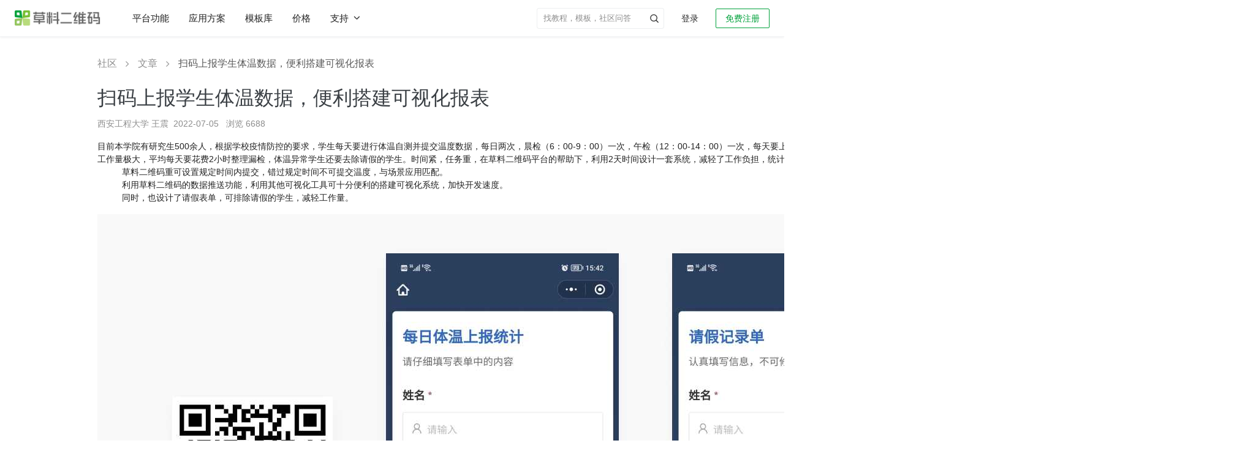

--- FILE ---
content_type: text/html; charset=utf-8
request_url: https://cli.im/article/detail/1969
body_size: 17348
content:
<!DOCTYPE html><!--[if lt IE 7]><html class="lt-ie10 lt-ie9 lt-ie8 lt-ie7"><![endif]--><!--[if IE 7]><html class="lt-ie10 lt-ie9 lt-ie8"><![endif]--><!--[if IE 8]><html class="lt-ie10 lt-ie9"><![endif]--><!--[if IE 9]><html class="lt-ie10"><![endif]--><!--[if (gt IE 9)|!(IE)]><!--><html lang="zh" class=""><!--<![endif]--><head><meta charset="utf-8"/><title>扫码上报学生体温数据，便利搭建可视化报表-草料二维码</title><meta http-equiv="X-UA-Compatible" content="IE=edge"><meta name="renderer" content="webkit"><meta name="description" content="在草料二维码平台的帮助下，利用2天时间设计一套系统，减轻了工作负担，统计更加及时准确，可实现以下功能" /><meta name="keywords" content="疫情防控,学生体温,体温上报,疫情二维码" /><meta property="og:title" content="扫码上报学生体温数据，便利搭建可视化报表-草料二维码" /><meta property="og:description" content="在草料二维码平台的帮助下，利用2天时间设计一套系统，减轻了工作负担，统计更加及时准确，可实现以下功能" /><meta property="og:image" content="https://gstatic.clewm.net/caoliao-resource/240407/6b2aef_89bd6906.png" /><meta name="referrer" content="no-referrer-when-downgrade"><meta name="viewport" content="width=device-width, initial-scale=1" /><script>var ___ENV = "online";</script><link rel="canonical" href="https://cli.im/article/detail/1969"><link rel="icon" href="//static.clewm.net/static/images/favicon.ico" type="image/x-icon"><link rel="shortcut icon" href="//static.clewm.net/static/images/favicon.ico" type="image/x-icon"><link rel="stylesheet" href="https://static.clewm.net/cli/flatkit/assets/bootstrap/dist/css/bootstrap.min.css"><script>
  document.documentElement.setAttribute('auto_version',[1769577668905][0]||0);
</script><link rel="stylesheet" href="//static.clewm.net/cli/flatkit/assets/styles/app.min.css?v=1769577668905"><link rel="stylesheet" href="//static.clewm.net/cli/flatkit/assets/styles/cli_global.css?v=1769577668905"><link rel="stylesheet" href="//static.clewm.net/cli/flatkit/assets/font-awesome/css/font-awesome.min.css"><!--[if lt IE 9]><link rel="stylesheet" href="//static.clewm.net/cli/flatkit/assets/bootstrap/dist/css/bootstrapieV2.css"><script src="//static.clewm.net/cli/js/lib/plug/respond.min.js"></script><script src="//static.clewm.net/cli/js/lib/plug/html5shiv.min.js"></script><![endif]--><script src="//static.clewm.net/cli/js/lib/jquery191.js"></script><script>
  document.documentElement.setAttribute('auto_version',[1769577668905][0]||0);
</script><script src="https://static.clewm.net/cli/flatkit/libs/jquery/bootstrap/dist/js/bootstrap_v3.0.js"></script><script src="//static.clewm.net/static/js/lib/sea_89b3a8e.js"></script><script src="//static.clewm.net/static/js/common_9acd745.js"></script><script>
            var account = '';
            var tokenId = '';
        </script><script>
        // var _is_new = "";
        var _capacity_info = null;
    </script><script>
      (function () {
        var isSave = [][0];
        window.$_isSave = isSave;
        var front_url = "//static.clewm.net/nc/front";
        window.front_url = front_url;
        var autoVersion = "1769577668905";
        window.$autoVersion = autoVersion;
      })();
    </script><script></script><script src="//static.clewm.net/static/js/include-head-flatkit_4699ad0.js"></script><script>
      $(function () {
          var __NEW_BROWSER_INFO = {
              ua: navigator.userAgent,
              language: navigator.language,
          };
          window.__NEW_BROWSER_INFO = __NEW_BROWSER_INFO;
      });
    </script><script type="application/ld+json">{
  "@context": "https://ziyuan.baidu.com/contexts/cambrian.jsonid",
  "@id": "https://cli.im/article/detail/1969",
  "title": "扫码上报学生体温数据，便利搭建可视化报表-草料二维码",
  "description": "在草料二维码平台的帮助下，利用2天时间设计一套系统，减轻了工作负担，统计更加及时准确，可实现以下功能",
  "pubDate": "2025-02-10T14:38:42",
  "upDate": "2026-01-30T06:30:32",
  "images": [
    "https://blogcdnimg.clewm.net/2022/05/image-1653292121524_16532921226480.png?x-oss-process=image/auto-orient,1/quality,q_50/format,jpg",
    "https://blogcdnimg.clewm.net/2022/05/image-1653290756669_16532907577912.png?x-oss-process=image/auto-orient,1/quality,q_50/format,jpg"
  ]
}</script><script type="application/ld+json">{
  "@context": "http://schema.org",
  "@type": "WebPage",
  "url": "https://cli.im/article/detail/1969",
  "name": "扫码上报学生体温数据，便利搭建可视化报表-草料二维码",
  "description": "在草料二维码平台的帮助下，利用2天时间设计一套系统，减轻了工作负担，统计更加及时准确，可实现以下功能",
  "mainEntityOfPage": "https://cli.im/article/detail/1969",
  "publisher": {
    "@type": "Organization",
    "name": "草料二维码",
    "url": "https://cli.im"
  },
  "datePublished": "2025-02-10T14:38:42",
  "image": [
    "https://blogcdnimg.clewm.net/2022/05/image-1653292121524_16532921226480.png?x-oss-process=image/auto-orient,1/quality,q_50/format,jpg",
    "https://blogcdnimg.clewm.net/2022/05/image-1653290756669_16532907577912.png?x-oss-process=image/auto-orient,1/quality,q_50/format,jpg"
  ]
}</script><script src="//static.clewm.net/static/js/sea-config_b8c5786.js"></script></head><body><input id="topicId" type="hidden" value="7759"><input id="isAdmin" type="hidden" value=""><script>
        seajs.use('common');
    </script><script src="//gstatic.clewm.net/caoliao-fe/libs/cat/cat-mini.js?v=1769577668905"></script><script src="//gstatic.clewm.net/caoliao-fe/libs/volcano-js-sdk/volcano.js?v=1769577668905"></script><script>
    var account = '';
    var tokenId = '';
  </script><script src="//static.clewm.net/cli/js/matomo_stats.js?v=1769577668905"></script><link rel="stylesheet" href="//static.clewm.net/cli/css/cli_head_top.min.css?v=1769577668905"><link rel="stylesheet" href="//static.clewm.net/static/css/include-head-top_7dd547d.css?v=1769577668905"><div class="cli_head_placeholder"><header id="__cliHead" class="cli_head scene_mobile"><div class="cli_head_inner cli_head_container"><div class="pull-left logo_new_wrapper"><a href="//cli.im" class="logo_new" title="草料二维码生成器"><img src="//static.clewm.net/cli/images/cli_logo_new.png" alt="草料二维码生成器"></a></div><nav class="x-headerTab" id="__headerTab"><a href="//cli.im/features" id="top-nav-features-tab" title="草料二维码平台功能">平台功能</a><a href="//cli.im/case" id="top-nav-solution-tab" title="草料二维码应用方案">应用方案</a><a href="//cli.im/template" id="top-nav-template-tab" title="草料二维码模板库">模板库</a><a href="//cli.im/price#11" id="top-nav-price" title="草料二维码价格">价格</a><button id="top-nav-support-dropdown" class="x-a supportDropdown___2A7PY nav-support-dropdown btn-unstyled">
          支持<i class="clifont anticon-cli-angle-down"></i></button></nav><div class="pull-right white x-relative  "><div id="login_join" class=""><a href="//user.cli.im/join" rel="nofollow" class="noLoginBox new-header-btn active_btn join_btn" data-type="join">免费注册</a><a href="//user.cli.im/login" rel="nofollow" class="noLoginBox new-header-btn login_btn" data-type="login">登录</a></div></div><div class="nav-divider pull-right x-relative"></div><ul class="menu pull-right x-topMenuWrapper "><li class="top-menu-item pull-right x-hidden" id="__guanlihoutai_menu"><a
            href="//console.cli.im/center?fromTopNav=1"
            class="active_btn new-header-btn x-radius-2"
            rel="nofollow"
          >进入后台</a></li><li
          id="myqr_out_new"
          class="cli-normal-main-new pull-right x-accountInfoMenu x-hidden"
        ><div class="menu-hd x-userWrapper x-navIcon"><div class="header-user-avatar-container"><div class="header-user-avatar"></div></div><div class="header-capacity" id="header-capacity"></div></div></li><li class="header-search-wrapper pull-right "><form role="search" method="get" target="_blank" class="input-group header-search-form clearfix" action="//cli.im/search_news"><input class="form-control header-search-control" autocomplete="off" placeholder="找教程，模板，社区问答" value="" name="q"><input type="hidden" value="wordpress" name="priority"><button type="button" class="header-submit-btn p-a-0" aria-label="header-submit-search"><span class="clifont anticon-nav_search header-submit-search"></span></button></form></li></ul></div></header></div><div id="top-nav-solution-popcontent" class="top-menu-solution"><div class="top-nav__container"><div class="header-products-popover clearfix none"><div class="wrapper"><div class="main-content"><div class="columns"><div class="product-column"><div class="column-title">活码引擎</div><a class="column-item" href="https://cli.im/help/100495" target="_blank" title="内容展示"><div class="item-title">
              内容展示
            </div><div class="item-desc">内容丰富、随时更新的展示平台</div></a><a class="column-item" href="https://cli.im/form" target="_blank" title="表单"><div class="item-title">
              表单
            </div><div class="item-desc">关联表单实现扫码填写和查看记录</div></a><a class="column-item" href="https://cli.im/help/82877" target="_blank" title="状态"><div class="item-title">
              状态
            </div><div class="item-desc">在二维码上显示物品当前状态</div></a><a class="column-item" href="https://cli.im/help/68330" target="_blank" title="动态数据"><div class="item-title">
              动态数据
            </div><div class="item-desc">在码上展示操作记录和填表统计</div></a></div><div class="product-column"><div class="column-title">管理与协作</div><a class="column-item" href="https://cli.im/help/74737" target="_blank" title="数据管理"><div class="item-title">
              数据管理
            </div><div class="item-desc">多维度统计表单、状态等数据</div></a><a class="column-item" href="https://cli.im/help/68920" target="_blank" title="成员功能"><div class="item-title">
              成员功能
            </div><div class="item-desc">组织内外、成员间分工管理</div></a><a class="column-item" href="https://cli.im/help/74757" target="_blank" title="通知与协作"><div class="item-title">
              通知与协作
            </div><div class="item-desc">异常、审核、计划等消息实时提醒</div></a><a class="column-item" href="https://cli.im/help/63847" target="_blank" title="计划管理"><div class="item-title">
              计划管理
            </div><div class="item-desc">按周期制定巡检计划，避免漏检</div></a></div><div class="product-column"><div class="column-title">AI 功能</div><a class="column-item" href="https://cli.im/case/detail/2385" target="_blank" title="AI 解读"><div class="item-title">
              AI 解读
              <div class="new-feature-tag"><span class="tag-text">New</span></div></div><div class="item-desc">AI 解读长内容，帮扫码者快速找到需要信息</div></a><a class="column-item" href="https://cli.im/help/102357" target="_blank" title="AI 智能填表"><div class="item-title">
              AI 智能填表
              <div class="new-feature-tag"><span class="tag-text">New</span></div></div><div class="item-desc">AI 自动识别拍摄照片，智能填充表单</div></a><a class="column-item" href="https://cli.im/help/102615" target="_blank" title="AI 表单组件"><div class="item-title">
              AI 表单组件
              <div class="new-feature-tag"><span class="tag-text">New</span></div></div><div class="item-desc">AI 识别表格单据、证件或实物照片等</div></a><a class="column-item" href="https://cli.im/help/99528" target="_blank" title="AI 图片审核"><div class="item-title">
              AI 图片审核
            </div><div class="item-desc">AI 审核扫码者上传的图片是否符合要求</div></a></div><div class="product-column"><div class="column-title">集成与连接</div><a class="column-item" href="https://cli.im/open-api/intro/intro.html" target="_blank" title="草料开放平台"><div class="item-title">
              草料开放平台
            </div><div class="item-desc">开放API，支持数据同步与批量标签等</div></a><a class="column-item" href="https://cli.im/wxwork/index" target="_blank" title="企业微信版"><div class="item-title">
              企业微信版
            </div><div class="item-desc">在企业微信中使用草料二维码</div></a><a class="column-item" href="https://cli.im/help/57645" target="_blank" title="蚂蚁区块链存证"><div class="item-title">
              蚂蚁区块链存证
            </div><div class="item-desc">数据记录上链保存，确保不被篡改</div></a><a class="column-item" href="https://cli.im/help/56845" target="_blank" title="数据推送"><div class="item-title">
              数据推送
            </div><div class="item-desc">结合数据api，应用草料数据，搭建看板</div></a></div><div class="product-column"><div class="column-title">批量与标签</div><a class="column-item" href="https://cli.im/batch" target="_blank" title="批量生码"><div class="item-title">
              批量生码
            </div><div class="item-desc">使用批量模板，批量生成子码及管理</div></a><a class="column-item" href="https://cli.im/label" target="_blank" title="标签制作"><div class="item-title">
              标签制作
            </div><div class="item-desc">150+标签样式，内容可以灵活调整</div></a><a class="column-item" href="https://cli.im/help/49343" target="_blank" title="排版印刷"><div class="item-title">
              排版印刷
            </div><div class="item-desc">提供多种打印格式与指南，快速落地</div></a></div></div></div></div></div><div class="header_solution_linkCotent"><div class="desc"><p class="desc-main">各行各业的<br />二维码应用方案汇总</p><p class="desc-sub">目前已有数十万用户在草料搭建了二维码业务系统，我们将用户的使用经验整理成了应用方案。</p></div><div class="linkCotent-box"><div class="linkCotent-scenes-wrapper"><div class="linkCotent-scenes-title">场景应用</div><div class="linkCotent-scenes-body"><div class="linkCotent-scenes-row"><div class="linkCotent-scenes-column"><a target="_blank" href="//cli.im/case/detail/1683" onclick="StatisticsData(338,10001683)" class="linkCotent-scenes-item-title"><span>产品介绍</span><span class="linkCotent-scenes-item-desc">产品宣传、使用说明、产品画册等</span></a></div><div class="linkCotent-scenes-column"><a target="_blank" href="//cli.im/case/detail/1688" onclick="StatisticsData(338,10001688)" class="linkCotent-scenes-item-title"><span>设备巡检</span><span class="linkCotent-scenes-item-desc">消防巡检、设备点检、维修保养等</span></a></div></div><div class="linkCotent-scenes-row"><div class="linkCotent-scenes-column"><a target="_blank" href="//cli.im/case/detail/1684" onclick="StatisticsData(338,10001684)" class="linkCotent-scenes-item-title"><span>签到报名</span><span class="linkCotent-scenes-item-desc">会议签到、活动报名、扫码核销等</span></a></div><div class="linkCotent-scenes-column"><a target="_blank" href="//cli.im/case/detail/1689" class="linkCotent-scenes-item-title"><span>人员管理</span><span class="linkCotent-scenes-item-desc">实名管理、人员档案、培训记录等</span></a></div></div><div class="linkCotent-scenes-row"><div class="linkCotent-scenes-column"><a target="_blank" href="//cli.im/case/detail/2257" id="scene-1064" class="linkCotent-scenes-item-title"><span>业务介绍</span><span class="linkCotent-scenes-item-desc">公司介绍、旅游行程、业务说明等</span></a></div><div class="linkCotent-scenes-column"><a target="_blank" href="//cli.im/case/detail/1685" onclick="StatisticsData(338,10001685)" class="linkCotent-scenes-item-title"><span>固定资产</span><span class="linkCotent-scenes-item-desc">资产标签、领用登记、车辆管理等</span></a></div></div><div class="linkCotent-scenes-row"><div class="linkCotent-scenes-column"><a target="_blank" href="//cli.im/case/detail/1942"  onclick="StatisticsData(338,10001942)" class="linkCotent-scenes-item-title"><span>信息展示</span><span class="linkCotent-scenes-item-desc">教学培训、办事指南、展品介绍等</span></a></div><div class="linkCotent-scenes-column"><a target="_blank" href="//cli.im/case/detail/1690" onclick="StatisticsData(338,10001690)" class="linkCotent-scenes-item-title"><span>区域巡查</span><span class="linkCotent-scenes-item-desc">隐患排查、安全巡查、管线巡查等</span></a></div></div><div class="linkCotent-scenes-row"><div class="linkCotent-scenes-column"><a target="_blank" href="//cli.im/case/detail/1417" id="scene-1060" class="linkCotent-scenes-item-title"><span>出入登记</span><span class="linkCotent-scenes-item-desc">访客登记、访客预约、来访指引等</span></a></div><div class="linkCotent-scenes-column"><a target="_blank" href="//cli.im/case/detail/2256" id="scene-2256" class="linkCotent-scenes-item-title"><span>消防安全</span><span class="linkCotent-scenes-item-desc">灭火器、消火栓检查，安全宣讲等</span></a></div></div><div class="linkCotent-scenes-row"><div class="linkCotent-scenes-column"><a target="_blank" href="//cli.im/case/detail/2259" id="scene-1058" class="linkCotent-scenes-item-title"><span>信息收集</span><span class="linkCotent-scenes-item-desc">意见反馈、调查问卷、领用登记等</span></a></div><div class="linkCotent-scenes-column"><a target="_blank" href="//cli.im/case/detail/2260" id="scene-1146" class="linkCotent-scenes-item-title"><span>标牌标识</span><span class="linkCotent-scenes-item-desc">危废标签、商户门牌、景区介绍等</span></a></div></div></div></div><div class="linkCotent-industry-wrapper"><div class="linkCotent-scenes-title">行业应用</div><div class="linkCotent-scenes-body"><div class="linkCotent-scenes-row"><div class="linkCotent-scenes-column"><a target="_blank" onclick="StatisticsData(338,180028)" href="//cli.im/case/detail/1900" class="linkCotent-scenes-item-title"><span>生产制造</span><span class="linkCotent-scenes-item-desc">一物一码动态数据，管理生产现场</span></a></div><div class="linkCotent-scenes-column"><a target="_blank" id="scene-1720" href="//cli.im/case/detail/2265" class="linkCotent-scenes-item-title"><span>教育培训</span><span class="linkCotent-scenes-item-desc">培训业务介绍、材料收集、借还登记等</span></a></div></div><div class="linkCotent-scenes-row"><div class="linkCotent-scenes-column"><a target="_blank" onclick="StatisticsData(338,180029)" href="//cli.im/case/detail/2261" class="linkCotent-scenes-item-title"><span>建筑施工</span><span class="linkCotent-scenes-item-desc">用二维码管理施工现场的全套方案</span></a></div><div class="linkCotent-scenes-column"><a target="_blank" id="scene-1188" href="//cli.im/case/detail/498" class="linkCotent-scenes-item-title"><span>文化旅游</span><span class="linkCotent-scenes-item-desc">行程介绍、路线汇总、酒店入住指南等</span></a></div></div><div class="linkCotent-scenes-row"><div class="linkCotent-scenes-column"><a target="_blank" onclick="StatisticsData(338,180030)" href="https://cli.im/case/detail/1091" class="linkCotent-scenes-item-title"><span>能源电力</span><span class="linkCotent-scenes-item-desc">设备巡检、区域巡查、人员管理等</span></a></div><div class="linkCotent-scenes-column"><a target="_blank" id="scene-1478" href="https://cli.im/case/detail/2264" class="linkCotent-scenes-item-title"><span>行政事业单位</span><span class="linkCotent-scenes-item-desc">办事指南、业务办理、村务公开等</span></a></div></div><div class="linkCotent-scenes-row"><div class="linkCotent-scenes-column"><a target="_blank" onclick="StatisticsData(338,180031)" href="//cli.im/case/detail/2263" class="linkCotent-scenes-item-title"><span>物业后勤</span><span class="linkCotent-scenes-item-desc">设备维保、访客登记、绿化养护等</span></a></div><div class="linkCotent-scenes-column"><a target="_blank" onclick="StatisticsData(338,180032)" href="//cli.im/client" class="linkCotent-scenes-item-title display-flex"><span>查看更多用户应用经验</span><i class="clifont anticon-cli-angle-right show"></i></a></div></div><div class="linkCotent-scenes-row"><div class="linkCotent-scenes-column"><a target="_blank" id="scene-1311" href="//cli.im/case/detail/2262" class="linkCotent-scenes-item-title"><span>医疗卫生</span><span class="linkCotent-scenes-item-desc">医疗设备管理、健康宣教、消毒记录等</span></a></div></div></div></div></div></div><i class="clifont anticon-cli-close-1 top-menu-solution-close"></i></div><div class="top-nav__mask"></div></div><div class="clearfix"></div><script src="//static.clewm.net/static/js/include-head-top_b8a8003.js"></script><script>
  (function(){
    if (/^\/scene\/4263/.test(window.location.pathname)) {
      $('#top-nav-solution-tab')
        .addClass('x-active')
        .addClass('x-active-after');
    }
  })();
</script><input type="hidden" id="STATICURL" value="//static.clewm.net/cli"><link rel="stylesheet" href="//static.clewm.net/static/css/active_scene_detail_v2_4886cea.css"><link rel="stylesheet" type="text/css" href="//static.clewm.net/cli/js/lib/plyr/plyr.css"><link rel="stylesheet" type="text/css" href="//static.clewm.net/cli/wiki/wiki.css?v=1769577668905"><link rel="stylesheet" href="//static.clewm.net/cli/css/blog_component.css?v=1769577668905"><link rel="stylesheet" href="//static.clewm.net/cli/js/lib/videojs-html5-player/videojs/video-js.min.css"><script type="text/javascript" src="//static.clewm.net/cli/js/iscroll.js"></script><script type="text/javascript" src="//static.clewm.net/static/js/navbarscroll_8c837c5.js"></script><script src="//static.clewm.net/cli/js/socket.io.js"></script><script>
var account = '';
var head_status = '1';
var sceneId = '1969';
var sceneTitle = '扫码上报学生体温数据，便利搭建可视化报表';
var SOCKETAPISURL = 'https://socket.api.cli.im';
var is_notify = '0' || '0';
var tag_id = "41";
window.isCaseDetailPage = true;
</script><div class=" wrapper p-b-0" id="case-wrapper"><div class="wiki-container "><div class="case-detail-box"><div class="bread-wrap"><div id="bread-article-case-box" class="bread-scene-case-box"><a href="//cli.im/community/tab/mixflow" class="name fir-name">社区</a><span class="fa fa-angle-right"></span><a href="//cli.im/community/tab/article" class="name third-name">文章</a><span class="fa fa-angle-right"></span><span class="name third-name bread-ellipsis-title" title="扫码上报学生体温数据，便利搭建可视化报表">扫码上报学生体温数据，便利搭建可视化报表</span></div></div><div class="case-detail-content-top-box"><div class="show-detail-info clearfix"><div class="detail-content"><h1 id="intro-text" data-scrollspy="true" class="detail_title">扫码上报学生体温数据，便利搭建可视化报表</h1></div></div></div><div class="case-detail-content case-blog-wrap m-t-sm"><p class="m-b" style="color:rgba(0,0,0,0.45);font-size:14px;">西安工程大学 王震&nbsp;&nbsp;<span>2022-07-05&nbsp;&nbsp;&nbsp;浏览 6688</span></p><link rel="stylesheet" href="//static.clewm.net/static/css/inclide-wp-table_0d27d0f.css"><link rel="stylesheet" href="//static.clewm.net/static/css/lity.min_007ede9.css"><script type="text/javascript" src="//static.clewm.net/static/js/wp-help-tab-scene_bbff64b.js"></script><style type="text/css">
    html.lity-active {
      overflow: hidden !important;
    }
    .lity-content {
        /* transform: scale(1.2); */
        max-width: 96%;
    }

    .lity-img-new {
      max-height: none !important;
      width: 500px;
    }

    .tpl_scene_wrapper {
      padding: 48px 0 56px;
      background: #F6F8FA;
      margin-top: 40px;
      text-align: center;
      margin-left: -24px;
      margin-right: -24px;
      display: none;
    }

    .tpl_scene_title {
      color: rgba(0, 0, 0, 0.87);
      font-weight: bold;
      font-size: 16px;
      line-height: 20px;
      margin-bottom: 30px;
    }

    .tpl_scene_create_wrapper {
      display: inline-block;
      padding: 24px 0;
      width: 268px;
      text-align: center;
      background: #fff;
      border-radius: 4px;
    }

    .tpl_scene_create_title {
      font-size: 14px;
      font-weight: bold;
      color: rgba(0, 0, 0, 0.87);
      line-height: 18px;
    }

    .tpl_scene_link_new_wrapper:first-child .tpl_scene_link {
      margin-top: 16px;
    }

    .tpl_scene_link {
      display: inline-block;
      padding: 6px 16px;
      font-size: 14px;
      color: #166BC7;
      background: #FFFFFF;
      border-radius: 4px;
      border: 1px solid rgba(120, 130, 140, 0.25);
      cursor: pointer;
      margin-top: 10px;
      min-width: 120px;
    }

    .tpl_scene_link:hover {
      border-color: #166BC7;
    }


</style><script type="text/javascript" src="//static.clewm.net/static/js/lity.min_dba5a06.js"></script><script src="//static.clewm.net/static/js/plugins/bigpicture.min_8fcbf05.js"></script><script type="text/javascript">
    var industry_id = '0';
  </script><script type="text/javascript">
  var file_size = "" || 2;
</script><div><div class="wordpress-article "><div id="wordpress_article_box" class="wordpress-article-box inline"><div id="wait_now" class="wait-now" style="display: none;"><img src="https://static.clewm.net/cli/images/cli-loading@2x.gif" alt="loading"></div><div id="wordpress_article_info_box" class="wiki wordpress_article_info_box wordpress_article_info_box-first"><p>目前本学院有研究生500余人，根据学校疫情防控的要求，学生每天要进行体温自测并提交温度数据，每日两次，晨检（6：00-9：00）一次，午检（12：00-14：00）一次，每天要上报学校。之前的统计手段采用腾讯文档的表单实现，最后生成一个excel表，但是因人数较多，统计的过程中十分费时费力，工作量极大，平均每天要花费2小时整理漏检，体温异常学生还要去除请假的学生。时间紧，任务重，在草料二维码平台的帮助下，利用2天时间设计一套系统，减轻了工作负担，统计更加及时准确，可实现以下功能：</p><ol><li>草料二维码重可设置规定时间内提交，错过规定时间不可提交温度，与场景应用匹配。 </li><li>利用草料二维码的数据推送功能，利用其他可视化工具可十分便利的搭建可视化系统，加快开发速度。 </li><li>同时，也设计了请假表单，可排除请假的学生，减轻工作量。</li></ol><p><img src="//blogcdnimg.clewm.net/2022/05/image-1653292121524_16532921226480.png?x-oss-process=image/auto-orient,1/quality,q_50/format,jpg" alt="file" /></p><h2>使用下来的效果：</h2><ol><li>功能完善。虽然草料二维码是以二维码为主要业务，但是在表单设计与收集上，比专业的表单收集提供商功能更完善。 </li><li>开发快速。后台设计完善，可以迅速的搭建一个可用的平台，加快了开发速度。 </li><li>数据推送功能让人眼前一亮。完善的数据推送功能让草料二维码可以接入到自建的系统的，实现完美融合。</li></ol><p><img src="//blogcdnimg.clewm.net/2022/05/image-1653290756669_16532907577912.png?x-oss-process=image/auto-orient,1/quality,q_50/format,jpg" alt="file" /></p></div></div></div></div><script type="text/javascript" src="//static.clewm.net/static/js/include-article-scene-tab-box_b878fc1.js"></script><script type="text/javascript">
    $(function(){
        $(document).on('lity:ready', function(event, instance) {
            var lity_img_width = $('.lity-content img').width();
            var lity_img_height = $('.lity-content img').height();
            var window_width = $(window).width();
            var window_height = $(window).height();

            var element = instance.element();

            var opener = instance.opener();

            if (opener.parents('.left-img-box').length > 0) {
              var content = instance.content();

              $('.lity-container').css('overflow-y', 'scroll');
              $('.lity-content').css('transform', 'scale(0.99)');

              content.addClass('lity-img-new');
            } else {
              // var isMobile = /Android|webOS|iPhone|iPod|BlackBerry/i.test(navigator.userAgent);
              // if (isMobile) {
              //   $('.lity-close').css('display', 'none');
              // }

              if (lity_img_width * 1.2 > window_width) {
                $('.lity-content').css('max-width', '80%');
              }

              if (lity_img_height * 1.2 > window_height) {
                $('.lity-content').css('max-height', '80%');
              }
            }


        });


        $(document).on("click", "[open-help-modal]", function() {
            $("#" + $(this).attr("open-help-modal"))
            .removeClass("none")
            .addClass("active");
            $('body').css('overflow', 'hidden');
        });
        $(document).on(
            "click",
            ".help-modal-backdrop-close, .help-modal-backdrop-bg",
            function() {
            $('body').css('overflow', 'auto');
            $(this)
                .parents(".help-modal-backdrop")
                .removeClass("active")
                .addClass("none");
            }
        );

    })
</script><script>
    $(function() {
      $('#wordpress_article_info_box a').each(function() {
        if ($(this).attr('href') && $(this).attr('href').indexOf('#') !== 0) {
          $(this).attr('target', '_blank');
        } else {
          $(this).removeAttr('target');
        }
      });
    });
  </script><link rel="stylesheet" href="//static.clewm.net/static/css/include-scene-create-code_2a75b83.css"><style>
    body {
      background-color: #fff;
    }
    .wordpress_article_info_box_container {
      background-color: #fff;
      padding: 0;
    }

    .wordpress_article_info_box_container h2 {
      margin: 48px 0 0 !important;
      border-top: 1px solid rgba(120, 130, 140, 0.13);
      padding-top: 40px;
      line-height: 34px;
      font-size: 26px;
      letter-spacing: -.02em;
    }

    .wordpress_article_info_box_container .comment-lists-box .comment-single {
      margin-top: 0;
    }

    .wordpress_article_info_box.comment-box {
      max-width: 100%;
      margin: 0 auto;
    }

    .mobile-discuss-box {
      max-width: 678px;
      padding: 20px 20px 22px;
      background-color: #fff;
      border-radius: 4px;
      margin-bottom: 24px;
      border: 1px solid #e6e6e6;
      display: none;
    }
  </style><div id="scene-comment-wrapper" class="wordpress_article_info_box_container"><div class="comments-stats" style="margin-bottom: -12px;"><h2>讨论区</h2></div><div id="wordpress_article_info_box_sec" class="wordpress_article_info_box comment-box"><script type="text/javascript">
var file_size = "" || 2;
var topic_id = "";
Date.prototype.format = function(fmt) {
 var o = {
"M+" : this.getMonth()+1,                 //月份
"d+" : this.getDate(),                    //日
"h+" : this.getHours(),                   //小时
"m+" : this.getMinutes(),                 //分
"s+" : this.getSeconds(),                 //秒
"q+" : Math.floor((this.getMonth()+3)/3), //季度
"S"  : this.getMilliseconds()             //毫秒
};
if(/(y+)/.test(fmt)) {
fmt=fmt.replace(RegExp.$1, (this.getFullYear()+"").substr(4 - RegExp.$1.length));
}
 for(var k in o) {
if(new RegExp("("+ k +")").test(fmt)){
 fmt = fmt.replace(RegExp.$1, (RegExp.$1.length==1) ? (o[k]) : (("00"+ o[k]).substr((""+ o[k]).length)));
 }
 }
return fmt;
}

  var url_now = window.location.href;
  if (url_now.indexOf('cli.me') > -1) {
      var USER_DOMAIN='user.cli.me',
          CLI_DOMAIN='cli.me',
          STATIC_SERVICE='static.cli.me/cli',
          NC_DOMAIN='nc.cliim.net';
  } else if (url_now.indexOf('exp.cliim.net') > -1) {
      var USER_DOMAIN='exp-user.cliim.net',
CLI_DOMAIN='exp.cliim.net',
STATIC_SERVICE='exp-static-develop.clewm.net/cli',
          NC_DOMAIN='exp-nc.cliim.net';
  } else if (url_now.indexOf('cliim.net') > -1) {
      var USER_DOMAIN='user.cliim.net',
          CLI_DOMAIN='cliim.net',
          STATIC_SERVICE='static-develop.clewm.net/cli',
          NC_DOMAIN='nc.cliim.net';
  } else if (url_now.indexOf('cliim.com') > -1) {
      var USER_DOMAIN='user.cliim.com',
          CLI_DOMAIN='cliim.com',
          STATIC_SERVICE='static-test.clewm.net/cli',
          NC_DOMAIN='nc.cliim.com';
  } else if (url_now.indexOf('cli.im') > -1) {
      var USER_DOMAIN='user.cli.im',
          CLI_DOMAIN='cli.im',
          STATIC_SERVICE='static.clewm.net/cli',
          NC_DOMAIN='nc.cli.im';
  } else {
      var USER_DOMAIN='user.cli.im',
          CLI_DOMAIN='cli.im',
          STATIC_SERVICE='static.clewm.net/cli',
          NC_DOMAIN='nc.cli.im';
  }

</script><script>
  document.documentElement.setAttribute('auto_version',[1769577668905][0]||0);
</script><div><link rel="stylesheet" href="//static.clewm.net/static/css/page-community_cc9f839.css" /><style>
body { background-color: #fff; }
.pagination-box,
.community-wrapper .content-box {
padding-bottom: 0;
}
</style><link rel="stylesheet" href="//static.clewm.net/static/css/comments-discuss-question_9ec95f6.css"><link rel="stylesheet" type="text/css" href="//static.clewm.net/static/css/cli_pagination_8ddb5b9.css" /><link rel="stylesheet" href="//static.clewm.net/cli/iconfont/index.min.css?v=1769577668905"><link rel="stylesheet" href="//static.clewm.net/static/css/lity.min_007ede9.css"><link rel="stylesheet" href="//static.clewm.net/cli/ask-issue-system/dist/css/issue-system.css?v=1769577668905"><script type="text/javascript" src="//static.clewm.net/cli/js/comments-upload.js?v=202220328"></script><script type="text/javascript" src="//static.clewm.net/cli/js/upload-comments.js?v=202220328"></script><script type="text/javascript" src="//static.clewm.net/static/js/cli_select_1b6ff2d.js"></script><script type="text/javascript" src="//static.clewm.net/static/js/cli_pagination_ffb87c0.js"></script><script src="//static.clewm.net/cli/ask-issue-system/dist/js/chunk-vendors.js?v=202220329"></script><div class="community-wrapper" id="vue-app"><div class="white"><div class="content-box" ><div class="tab-wrap"><ul class="tab-ul clearfix"><li id="post-wrap-tab" class="tab-li active" data-tab="post-wrap"><div class="tab-divided-line"></div><a href="//cli.im/community/tab/question" class="tab-li-a">
            讨论
          </a></li></ul><div class="right-extra"><button type="button" class="ask-question-btn wantAsk" data-service-issue id="create-post-entry">
        发帖
      </button><div id="vue-root"></div></div></div><div class="comment-wrap conetnt-slide-wrap active" id="commonet-wrap"><div class="comment-lists-box" id="comment-lists-box"></div><div class="pagination-box none"><a href="//cli.im/community/tab/question" id="case_detail_more_question" data-sec="147101" class="text-blue " target="_blank">前往社区，查看更多讨论</a></div></div><div class="teach-help-wrap conetnt-slide-wrap" id="client-wrap"><div class="teach-lists-box"><ul class="client-ul" id="client-lists-ul"></ul></div></div><div class="product-update conetnt-slide-wrap" id="product-update"><ul class="update-ul" id="product-update-ul"></ul><div class="pagination-box"><div id="update-pagination"></div></div></div></div><div id="feedback-modal-tips" class="modal fade" data-backdrop="true"><div class="modal-dialog" style="width: 800px;margin-top: 150px"><div class="modal-content text-center"><button type="button" id="feedback-modal-tips-close" class="close feedback-modal-close" data-dismiss="modal" aria-label="Close"><span aria-hidden="true">×</span></button><h4><i class="fa fa-check-circle"></i>问题提交成功</h4><p class="sub-title first"><span class="bold">微信扫码关注“草料二维码”公众号，第一时间收到回复通知</span></p><p class="sub-title sec">也可以在「提问题」-「提问记录」中查看所有问题回复</p><button type="button" class="btn green btn-fw finish" data-dismiss="modal">完成</button></div></div></div><div id="modal-alert" class="modal fade" data-backdrop="true"><div class="modal-dialog"><div class="modal-content"><div class="modal-header"><button type="button" class="close" data-dismiss="modal"><span aria-hidden="true">×</span><span class="sr-only">Close</span></button><h4 class="modal-title"></h4></div><div class="modal-body p-a-lg"></div></div></div></div><div id="comment-add-tag-modal" class="modal fade" data-backdrop="true"><div class="modal-dialog" style="width: 800px;margin-top: 150px"><div class="modal-content"><div class="modal-header"><button type="button" class="close" data-dismiss="modal"><span aria-hidden="true">×</span><span class="sr-only">关闭</span></button><h4 class="modal-title">添加标签</h4></div><div class="modal-body"><div id="modal-tags-wrap" class="modal-tags-wrap"></div></div><div class="modal-footer"><button type="button" class="btn btn-default" data-dismiss="modal">关闭</button><button type="button" class="btn btn-primary green" id="add-tag-button">确定</button></div></div></div></div><div id="edit-source-modal" class="modal fade" data-backdrop="true"><div class="modal-dialog" style="width: 800px;margin-top: 150px"><div class="modal-content"><div class="modal-header"><button type="button" class="close" data-dismiss="modal"><span aria-hidden="true">×</span><span class="sr-only">关闭</span></button><h4 class="modal-title">修改来源</h4></div><div class="modal-body"><input type="text" name="edit-source-input" value="" class="edit-source-input" autocomplete="off"></div><div class="modal-footer"><button type="button" class="btn btn-default" data-dismiss="modal">关闭</button><button type="button" class="btn btn-primary green" id="edit-source-btn">确定</button></div></div></div></div><input id="__pageType" type="hidden" value="common" /><input id="__tagId" type="hidden" value="41" /><input id="__fromId" type="hidden" value="1969" /><input id="__fromType" type="hidden" value="3" /><input id="__postType" type="hidden" value="2|default='2'}" /><input id="__scroll-top-anchor-id" type="hidden" value="vue-app" /><div class="miniprogram-login-modal"><div class="login-modal"><div class="login-modal-content"><div class="title">你还未登录</div><div class="text">需要登录后才能提问和回复</div></div><div class="login-modal-button"><button class="cancel-login">暂不登录</button><div class="button-divider"></div><button class="login">立即登录</button></div></div></div><div id="miniprogram-login-tip" style="display: none;">
  正在登录中...
</div><link rel="stylesheet" href="//static.clewm.net/static/css/miniprogram-login_117b75f.css" /><script type="text/javascript">
  $(document).on('click', '.miniprogram-login-modal .login-modal-button .cancel-login', function() {
    $(".miniprogram-login-modal").modal("hide");
  });

  $(document).on('click', '.miniprogram-login-modal .login-modal-button .login', function() {
    $(".miniprogram-login-modal").modal("hide");
    window.$$cat.report('wxa_community_login', {
      event: 'loginBtn',
      status: 'start',
    });
    seajs.use('https://static.clewm.net/cli/js/lib/weixin/jweixin-1.6.0.js',function(weixinSDK){
      wx = weixinSDK;
      window.$$cat.report('wxa_community_login', {
        event: 'loginBtn',
        status: 'check',
      });
      if (typeof wx == 'object' && wx.miniProgram) { //是否成功引入js
        var url = '/subPackages/login/pages/createAccount/createAccount?origin=' +
          encodeURIComponent('10') +
          '&jumpFromWebview=' + encodeURIComponent(true) +
          '&webviewRecorder=' + encodeURIComponent(encodeURIComponent(JSON.stringify(miniProgramRecord)));
        window.$$cat.report('wxa_community_login', {
          event: 'loginBtn',
          url: url,
          status: 'navigate',
        });
        wx.miniProgram.navigateTo({
          url: url,
        });
      }
    });
  });

  // 小程序内打开，用户未登录时的登录弹窗
  function miniProgramLogin(position, commentId, commentContent, tagId) {
    window.$$cat.report('wxa_community_login', {
      event: 'showLoginModal',
      status: 'start',
    });
    $(".miniprogram-login-modal").modal("show");
    miniProgramRecord = {
      "href": window.location.href,
      "triggerPosition": position,
      "commentId": commentId || '',
      "commentContent": commentContent|| '',
      "pageIndex": $('.darrell-pagination-item-active').data('page') || '',
      "offset": window.pageYOffset,
      "tagId": tagId || '',
    }
  }


  function ssoConnect(ssoParams) {
    var event = 'ssoConnect';
    window.$$cat.report('wxa_community_login', {
      event: event,
      ssoParams: ssoParams,
      status: 'start',
    });
    if (!ssoParams) return
    $('#miniprogram-login-tip').show();
    var sso_params = JSON.parse(decodeURIComponent(ssoParams));
    var url = '//' + (window.USER_DOMAIN || 'user.cli.im') + '/api/sso_server_login_app_mobile?user_id=' + sso_params.uid + '&app_openid_encry=' + sso_params.aoe + '&expire_time=' + sso_params.time;
    var callback = function() {
      window.$$cat.report('wxa_community_login', {
        event: event,
        status: 'callback',
      });
  setTimeout(function(){
        window.$$cat.report('wxa_community_login', {
          event: event,
          status: 'replace',
        });
        if (typeof wxaLoginCb === 'function' && window.location.pathname === '/community/create_post') {
          localStorage.setItem('justDidLogin', '1');
          window.location.replace(window.location.href);
        } else {
          window.location.replace(window.location.href);
        }
      }, 500);
    }

    iframer(url, callback);
  }

  var iframer = function iframer(src, callback) {
    var iframe = document.createElement('iframe');

    iframe.src = src;

    iframe.onload = function frameload() {
      callback();
    };

    setTimeout(function(){ return; }, 10000);

    iframe.style.position = 'fixed';
    iframe.style.top = '-1000px';
    iframe.style.width = '100px';
    iframe.style.height = '100px';

    document.body.append(iframe);
  };




</script><script>
  document.documentElement.setAttribute('auto_version',[1769577668905][0]||0);
</script></div><style type="text/css">
@media screen and (max-device-width: 450px) {
  #issue-system-modal .modal-dialog{
      width: 100%;
      height: 100%;
  }

  .modal-backdrop.in {
      opacity: 0;
  }
  #issue-system-modal .modal-header{
    /* display: none; */
  }

  .issue-system #issue-system-modal .modal-content {
    border: none;
    height: inherit;
  }

  .modal-body.issue-system-modal-body {
    max-height: calc(100vh - 62px);
    /* margin-top: 62px; */
  }

  .issue-system #issue-system-modal .modal-content .text-right {
    text-align: center;
    background: #fff;
  }
  .top-search-wrap .search-box .header-search-form-comment > .header-search-control-comment {
    width: 100%;
  }

  #feedback-modal-tips .modal-dialog,
  #wechat-follow-modal .modal.in .modal-dialog {
    width: 90% !important;
    margin: auto;
  }

  #feedback-modal-tips .modal-content,
  #wechat-follow-modal .modal-content {
    padding: 60px 10px;
  }

  #wechat-follow-modal.modal:before {
    display: initial;
  }

}
</style><script type="text/javascript" src="//static.clewm.net/static/js/plugins/bigpicture.min_8fcbf05.js"></script><script>
    window.isCaseDetail = true;
    window.postTagId = [41][0];
    window.articleId = [][0];
    var activeTab = "question";
    window.from_type = "3";
    window.from_id = "1969";
    window.postType = "2"; // 1是问答，2是讨论，组件用
    window.isArticleDetail = "5" == 5;

    // window.postTagId = ;
    // window.articleId = ;
  </script><style type="text/css">
      .community-wrapper .content-box .tab-li-a.active,
      .community-wrapper .content-box .tab-li-a:hover  {
        color: #008C33 ;
        cursor: auto;
      }
    </style><script type="text/javascript">
    window.currentExpTagId = [][0];
  </script><script type="text/javascript">  //  模版输出变量 用于社区页
  var page_id = "";
  var activeTab = "question";
  var cur_category_id = "";
  var cur_category_group_id = "";
  var updates_count = "";
  var category_groups = [null][0];

  window.currentQuestionTagId = [][0];

  var SOCKETAPISURL = 'https://socket.api.cli.im' || 'https://socket.api.cli.im';

</script><script type="text/javascript" src="//static.clewm.net/static/js/on-paste_2f29905.js"></script><script type="text/javascript" src="//static.clewm.net/static/js/include-community-wrapper_48f55ca.js"></script><script type="text/javascript" src="//static.clewm.net/static/js/comments-discuss-question_071f15f.js"></script><script type="text/javascript" src="//static.clewm.net/static/js/page-community_fecaa44.js"></script><script type="text/javascript" src="//static.clewm.net/static/js/page-community-mobile_20a82e0.js"></script></div></div></div><div class="text-grey p-b-lg p-t-lg text-center comment-empty" style="background-color: #fff;">
          暂无相关讨论
        </div></div></div></div><div class="case-detail-side-container"><div class="case-detail-side-nav"><ul></ul></div></div></div></div><div id="modal-alert-mobile" class="modal fade" data-backdrop="true"><div class="modal-dialog"><div class="modal-content"><div class="modal-header"><button type="button" class="close" data-dismiss="modal"></button></div><div class="modal-body"><div class="img-box"></div>
        请电脑登录草料进行建码
      </div></div></div></div><div id="modal-alert" class="modal fade" data-backdrop="true"><div class="modal-dialog"><div class="modal-content"><div class="modal-header"><button type="button" class="close" data-dismiss="modal"><span aria-hidden="true">×</span><span class="sr-only">Close</span></button><h4 class="modal-title"></h4></div><div class="modal-body p-a-lg"></div></div></div></div><div class="preview_doc_show none"><div class="preview_doc_show_main"><img alt=""></div><button class="close preview_doc_show_close" type="button"><span aria-hidden="true">×</span><span class="sr-only">关闭</span></button><div class="preview_doc_show_loading"><i class="fa fa-spinner fa-spin" style="font-size: 36px"></i><br><br><p>加载中...</p></div><div class="preview_doc_show_bottom"><a data-wrap-click-item data-create-tpl-item href="javascript:;" class="preview_doc_show_use btn btn-lg green b-green" data-loading-text="正在生成...">立即使用</a></div></div><script src="//static.clewm.net/cli/js/lib/plug/jceb.msgtip.js"></script><script type="text/javascript" src="//static.clewm.net/static/js/create_code_plugins_7008ff6.js"></script><script src="//static.clewm.net/cli/js/lib/plyr/plyr.polyfilled.js"></script><script src="//static.clewm.net/cli/js/lib/video/init.js"></script><script src="//static.clewm.net/static/js/active_scene_detail_v2_0b47695.js"></script><script type="text/javascript" src="//static.clewm.net/cli/js/url_scheme_jump.js?v=1769577668905"></script><div class="scene_footer"><p>
      ©2011-2026 cli.im 宁波邻家网络科技有限公司<br><a
        class="gov-icon"
        target="_blank"
        href="https://beian.miit.gov.cn/"
        style="margin-left:0;margin-right:0;"
      >
        浙ICP备12002384号-4
      </a></p></div><link rel="stylesheet" href="//static.clewm.net/cli/css/include_cli_footer.min.css?v=1769577668905"><div class="cli_foot"><div class="footer-category-box"><div class="foot-box"><div class="footer-info-item footer-info-introduce"><div class="title"><span class="footer-logo"></span></div><p class="intro-color x-mt-16">我们努力把二维码技术做成简单实用的产品<br /> 让每个人和组织都能轻松使用</p><div class="social_list"><div
                  class="social_item"
                  data-toggle="popover"
                  data-trigger="hover"
                  data-html="true"
                  data-template='<div class="qrcode-popover popover" role="tooltip"><div class="popover-content"></div></div>'
                  data-placement="top"
                  data-container="body"
                  data-content="<div><img width='84' height='84' src='https://gstatic.clewm.net/caoliao-resource/250328/a766f0_f408bee9.png' alt='' /><div class='qrcode-text'>关注服务号</div></div>"
                ><i class="cliIcon anticon-cli-weixin"></i></div><div
                  class="social_item"
                  data-toggle="popover"
                  data-trigger="hover"
                  data-html="true"
                  data-template='<div class="qrcode-popover popover" role="tooltip"><div class="popover-content"></div></div>'
                  data-placement="top"
                  data-container="body"
                  data-content="<div><img width='84' height='84' src='https://gstatic.clewm.net/caoliao-resource/250328/a766f0_2bc790e2.png' alt='' /><div class='qrcode-text'>打开小程序</div></div>"
                ><i class="cliIcon anticon-xiaochengxu"></i></div><a class="social_item" href="https://github.com/caoliao" target="_blank"><i class="cliIcon anticon-github"></i></a><a class="social_item" href="https://www.zhihu.com/org/cao-liao-er-wei-ma-74" target="_blank"><i class="cliIcon anticon-zhihu-2"></i></a><a class="social_item" href="https://space.bilibili.com/631229045" target="_blank"><i class="cliIcon anticon-bilibili-2"></i></a><a class="social_item" href="https://weibo.com/u/2363785644" target="_blank"><i class="cliIcon anticon-weibo-2"></i></a><a class="social_item" href="https://www.douyin.com/user/MS4wLjABAAAAGhWB_H8qXVSIZDtyqs9zjmOTHy31K-KLKVRIgLyt3qq9EmehqNv0YFPrhVoAXJ0I" target="_blank"><i class="cliIcon anticon-douyin-2"></i></a><a class="social_item" href="https://www.xiaohongshu.com/user/profile/604b47d1000000000101f5d3" target="_blank"><i class="cliIcon anticon-xiaohongshu"></i></a></div></div><div class="footer-product-wrapper"><div class="footer-info-item global-not-select"><div class="title">平台功能</div><ul class="info-ul info-pro"><li><a href="https://cli.im/help/100495" target="_blank">内容展示</a></li><li><a href="https://cli.im/form" target="_blank">表单功能</a></li><li><a href="https://cli.im/help/68330" target="_blank">动态数据</a></li><li><a href="https://cli.im/help/68920" target="_blank">成员功能</a></li><li><a href="https://cli.im/batch_v2" target="_blank">批量生码</a></li><li><a href="https://cli.im/label" target="_blank">标签制作</a></li></ul></div><div class="footer-info-item global-not-select"><div class="title">应用方案</div><div style="display: flex;"><ul class="info-ul info-resource"><li><a href="https://cli.im/case/detail/1683" target="_blank">产品介绍</a></li><li><a href="https://cli.im/case/detail/1684" target="_blank">签到报名</a></li><li><a href="https://cli.im/case/detail/2257" target="_blank">业务介绍</a></li><li><a href="https://cli.im/case/detail/1942" target="_blank">信息展示</a></li><li><a href="https://cli.im/case/detail/1417" target="_blank">出入登记</a></li><li><a href="https://cli.im/case/detail/2259" target="_blank">信息收集</a></li></ul><ul class="info-ul info-resource" style="margin-left: 24px;"><li><a href="https://cli.im/case/detail/1688" target="_blank">设备巡检</a></li><li><a href="https://cli.im/case/detail/1689" target="_blank">人员管理</a></li><li><a href="https://cli.im/case/detail/1690" target="_blank">区域巡查</a></li><li><a href="https://cli.im/case/detail/1685" target="_blank">固定资产</a></li><li><a href="https://cli.im/case/detail/2260" target="_blank">标牌标识</a></li><li><a href="https://cli.im/case/detail/2256" target="_blank">消防安全</a></li></ul></div></div><div class="footer-info-item global-not-select"><div class="title">AI 功能</div><ul class="info-ul info-resource"><li><a href="https://cli.im/case/detail/2385" target="_blank">AI 解读</a></li><li><a href="https://cli.im/help/102357" target="_blank">AI 智能填表</a></li><li><a href="https://cli.im/help/102615" target="_blank">AI 表单组件</a></li><li><a href="https://cli.im/help/99528" target="_blank">AI 图片审核</a></li></ul></div><div class="footer-info-item global-not-select"><div class="title">服务与支持</div><ul class="info-ul info-resource"><li><a href="https://cli.im/help" target="_blank">帮助中心</a></li><li><a href="https://cli.im/community" target="_blank">草料社区</a></li><li><a href="https://cli.im/community/minihome/article/updates" target="_blank">更新公告</a></li><li><a href="https://cli.im/help/67827" target="_blank">新手指南</a></li><li><a href="https://cli.im/open-api" target="_blank">API 文档</a></li></ul></div><div class="footer-info-item global-not-select auto-width"><div class="title">关于草料</div><ul class="info-ul"><li><a href="https://cli.im/aboutus" target="_blank">关于我们</a></li><li><a href="https://cli.im/help/75208" target="_blank">经营理念</a></li><li><a href="https://cli.im/help/48400" target="_blank">数据安全</a></li><li><a href="https://cli.im/jobs" target="_blank">加入我们</a></li><li><a href="https://cli.im/feedback" target="_blank">我要投诉</a></li></ul></div></div></div><div class="qrcodeWrap"></div><div class="copyright"><div class="copyright-inner"><div class="copyright-box"><div class="top-text"><span class="record-case">©2011-2026 草料二维码 版权所有</span><span class="record-case"><a
                class="gov-icon"
                target="_blank"
                href="https://beian.miit.gov.cn/"
                title="ICP/IP地址/域名信息备案管理系统"
              >浙ICP备12002384号-4              </a></span><span><a
                  class="gov-icon"
                  href="//www.beian.gov.cn/portal/registerSystemInfo?recordcode=33020302000027"
                  target="_blank"
                  title="全国互联网安全管理平台"
                ><span><img src="https://gstatic.clewm.net/caoliao-resource/231117/a2f731fa_10a86c01_1696843135.png" alt="全国互联网安全管理平台logo" loading="lazy">
                    浙公网安备 33020302000027号
                  </span></a><span class="mr16">增值电信业务经营许可证：浙B2-20140297</span><a href="https://gstatic.clewm.net/caoliao-resource/250708/a766f0_49e8408f.png?x-oss-process=image/resize,w_750" target="_blank" class="first-line-last-one" title="网络文化经营许可证">网络文化经营许可证：浙网文【2023】1399-036号</a><span class="divider"></span><a href="https://cli.im/help/52960" rel="nofollow" data-f-sec="147022" target="_blank" title="草料二维码用户协议-草料二维码">用户协议</a><a href="https://cli.im/help/49905" rel="nofollow" data-f-sec="147025" target="_blank" title="侵权投诉通知及反通知指引-草料二维码">侵权申诉</a><a href="https://cli.im/help/49902" rel="nofollow" data-f-sec="147023" target="_blank" title="隐私政策-草料二维码">隐私政策</a></span></div></div></div></div></div></div><script src="//static.clewm.net/static/js/include-foot-common_8197135.js"></script><script>
  document.documentElement.setAttribute('auto_version',[1769577668905][0]||0);
</script><link rel="stylesheet" href="//static.clewm.net/cli/flatkit/assets/font-awesome/css/font-awesome.min.css"><script charset="utf-8" src="//static.clewm.net/cli/js/getCapacityTips.min.js?v=1769577668905"></script><script src="//static.clewm.net/cli/js/browserTip.min.js?v=1769577668905"></script><link rel="stylesheet" href="//static.clewm.net/cli/iconfont/index.min.css?v=1769577668905"><script src="//static.clewm.net/cli/js/capacity-nav-info-common.min.js?v=1769577668905"></script><script src="//static.clewm.net/cli/js/header_search.min.js?v=1769577668905"></script><script src="//static.clewm.net/cli/js/lib/weixin/jwxwork-1.0.0.js" referrerpolicy="origin"></script><script src="//static.clewm.net/cli/js/cli_head_top.min.js?v=1769577668905"></script><script src="//static.clewm.net/static/js/prev-code-mes_ea5d751.js"></script><link rel="stylesheet" href="//static.clewm.net/static/css/include-products-popover-new_d3eae4e.css"><script src="//static.clewm.net/static/js/include-cvid_fae9b3d.js"></script><script>
  var _hmt = _hmt || [];
  (function() {
    var hm = document.createElement('script');
          hm.src = '//hm.baidu.com/hm.js?cb508e5fef81367bfa47f4ec313bf68c';
        var s = document.getElementsByTagName('script')[0];
    s.parentNode.insertBefore(hm, s);
  })();
      </script><script src="//static.clewm.net/static/js/include-matomo_733ab18.js"></script><script src="//static.clewm.net/static/js/console-front-render_e2050e6.js"></script><script>
if(/MicroMessenger/i.test(navigator.userAgent)) {
  document.write('<script src="//static.clewm.net/cli/js/wedata-collect.js"><\/script>');
}
</script><script>
  var static_domain = "//static.clewm.net/cli";
  var data_info = decodeURIComponent([""][0] || '');   //  二维码编码字符
  try {
    if (!account) {
      account = '';
    }
  } catch(e) {
    console.error(e);
  }

  $(function () {
    function createScript (src) {
      var script = document.createElement('script');
      script.src = src;
      script.async = true;
      document.body.appendChild(script);
    }
    /**
     * 注意： /toolbox/ 与 /toolbox.min.js分开时兼容博客
     */
    createScript([static_domain + '/toolbox/' + 'toolbox.min.js?v=' + '1769577668905'].join(''));
    createScript('//static.clewm.net/cli/js/socket.io.js');
    // createScript('/static/js/prev-code-mes.js');
    // createScript('/static/js/console-front-render.js');
    var pathname = location.pathname;
    if (
      !data_info
      && (
        pathname.indexOf('/url') !== -1
        || pathname.indexOf('/files') !== -1
        || pathname.indexOf('/img') !== -1
        || pathname.indexOf('/multimedia') !== -1
        || pathname.indexOf('/deqr') !== -1
        || pathname.indexOf('/text') !== -1
        || pathname.indexOf('/tools') !== -1
        || pathname === '/user/active' || pathname.substr(0, '/user/active'.length) === '/user/active'
      )
    ) {
      /**
       * 注意： /js/ 与 /frontUmi.js分开时兼容博客
       */
      createScript([static_domain + '/js/' + 'frontUmi.js?v=' + window.$autoVersion].join(''));
    }
    // createScript(__uri('plugins/frontUmi.js'));
    $([
      // '<link rel="stylesheet" href="', static_domain, '/css/cli_message', '.min', '.css?v=', window.$autoVersion, '">',
      '<link rel="stylesheet" href="', static_domain, '/css/header_search', '.min', '.css?v=', window.$autoVersion, '">',
      '<link rel="stylesheet" href="', static_domain, '/css/header_solution', '.min', '.css?v=', window.$autoVersion, '">',
      '<link rel="stylesheet" href="', static_domain, '/css/remove-ad', '.min', '.css?v=', window.$autoVersion, '">'
    ].join('')).appendTo('head');

    if (account || pathname.indexOf('/deqr') !== -1) {
      $([
        '<link rel="stylesheet" href="', static_domain, '/css/cli_message', '.min', '.css?v=', window.$autoVersion, '">',
      ].join('')).appendTo('head');
      createScript([static_domain + '/js/' + 'cli_message.min.js?v=' + window.$autoVersion].join(''));
    }
    // 具体记不清为什么要引入bootstrap了，目前只发现讨论区需要
    // 临时方案，这种形式不好，容易遗漏
    // 最好是需要的资源写到组件里，或者穿参判定是否需要引入，每个引用地方都手动引失去了组件的意义
    if (pathname.indexOf('/template/detail') !== -1) {
      $([
        '<link rel="stylesheet" href="//static.clewm.net/cli/flatkit/assets/bootstrap/dist/css/bootstrap.min.css">',
        '<script src="//static.clewm.net/cli/flatkit/libs/jquery/bootstrap/dist/js/bootstrap_v3.0.js"><', '/script>',
      ].join('')).appendTo('head');
    }
  });
</script></body></html>

--- FILE ---
content_type: text/css
request_url: https://static.clewm.net/static/css/active_scene_detail_v2_4886cea.css
body_size: 11719
content:
body {
    background: #ffffff;
}

body, h1, h2, h3, h4, h5, h6, .h1, .h2, .h3, .h4, .h5, .h6 {
    font-family: "Pingfang SC", "Microsoft Yahei UI", "Microsoft Yahei", "Hiragino Sans GB", "Noto Sans SC", "Helvetica Neue", "Helvetica", "STHeiti", "WenQuanYi Micro Hei", sans-serif;
}

#__cliHead {
    box-shadow: 0 1px 4px rgba(0, 21, 41, .08);
    position: fixed;
    left: 0;
    right: 0;
    top: 0;
}

[is_mac=false] ::-webkit-scrollbar {
    width: 7px;
    height: 7px
}

[is_mac=false] ::-webkit-scrollbar-thumb {
    border-radius: 7px;
    background: rgba(0, 0, 0, .2);
    box-shadow: inset 0 0 5px rgba(0, 0, 0, .2)
}

[is_mac=false] ::-webkit-scrollbar-thumb:hover {
    background: rgba(0, 0, 0, .4)
}

[is_mac=false] ::-webkit-scrollbar-thumb {
    /*visibility: hidden;*/
    /*transition: transform .15s cubic-bezier(.215,.61,.355,1),opacity .15s cubic-bezier(.215,.61,.355,1)*/
}

[is_mac=false] :hover::-webkit-scrollbar-thumb {
    visibility: visible;
    opacity: 1;
    transition: transform .15s cubic-bezier(.215, .61, .355, 1), opacity .15s cubic-bezier(.215, .61, .355, 1)
}

.loadingWrap {
    height: 100vh;
    top: 80px;
    background-color: #fff;
    margin: 0 auto;
    text-align: center;
    display: none;
    position: fixed;
    left: 50%;
    transform: translateX(-50%);
}

.loadingWrap img {
    width: 40px;
    height: 40px;
    display: inline-block;
}

.consult-for-help-wrap .modal-dialog {
    display: inline-block;
    text-align: left;
    vertical-align: middle;
    width: 800px;
    margin: 0;
}

.consult-for-help-wrap #consult-modal.modal {
    text-align: center;
    padding: 0 !important;
}

.consult-for-help-wrap #consult-modal.modal:before {
    content: '';
    display: inline-block;
    height: 100%;
    vertical-align: middle;
    margin-right: -4px;
}

.consult-for-help-wrap .service-page-modal {
    padding: 48px 100px 64px;
    background-color: #f5f5f7;
}

.consult-for-help-wrap .service-page-modal h4 {
    font-size: 24px;
    line-height: 48px;
    color: #222;
    font-weight: bold;
    margin-bottom: 32px;
}

.consult-for-help-wrap .service-page-modal .close {
    position: absolute;
    top: 20px;
    right: 27px;
    color: #666;
    font-size: 32px;
    opacity: 1;
    font-weight: normal;
}

.consult-for-help-wrap .service-page-modal .close:hover {
    color: #333;
}

.consult-for-help-wrap .contact-box {
    padding: 40px 48px 40px 40px;
    background-color: #fff;
    border-radius: 8px;
    display: -webkit-box;
    display: -webkit-flex;
    display: -ms-flexbox;
    display: flex;
    -webkit-box-align: center;
    -webkit-align-items: center;
    -ms-flex-align: center;
    align-items: center;
}

.consult-for-help-wrap .contact-box .contact-box-content {
    -webkit-flex: 1;
    -ms-flex: 1;
    flex: 1;
}

.consult-for-help-wrap .contact-box .contact-box-content h5 {
    font-size: 20px;
    line-height: 36px;
    font-weight: bold;
    color: #333;
    margin-bottom: 8px;
    text-align: left;
}

.consult-for-help-wrap .contact-box .contact-box-content p {
    font-size: 16px;
    line-height: 32px;
    color: #666;
    text-align: left;
}

.consult-for-help-wrap .contact-box .contact-box-img img {
    display: block;
    width: 120px;
    height: 120px;
    margin-bottom: 8px;
}

.consult-for-help-wrap .contact-box .contact-box-img p {
    font-size: 12px;
    line-height: 18px;
    color: #666;
}

.consult-for-help-wrap .contact-box-industry-item {
    width: 292px;
    height: 91px;
    padding: 32px;
    float: left;
    background-color: #fff;
    border-radius: 4px;
    color: #000;
    font-size: 18px;
    line-height: 27px;
    font-weight: bold;
    cursor: pointer;
    margin: 0 24px 24px 0;
    border: 2px solid #fff;
}

.consult-for-help-wrap .contact-box-industry-item:nth-child(even) {
    margin-right: 0;
}

.consult-for-help-wrap .contact-box-industry-item:hover {
    border: 2px solid #888;
}


.wrapper {
    padding-bottom: 30px;
}

.wiki-container {
    flex: 1;
    display: flex;
    justify-content: center;
    font-family: "Pingfang SC", "Microsoft Yahei UI", "Microsoft Yahei", "Hiragino Sans GB", "Noto Sans SC", "Helvetica Neue", "Helvetica", "STHeiti", "WenQuanYi Micro Hei", sans-serif;
}
.wiki-container .wordpress_article_info_box_container .community-wrapper .content-box {
    max-width: 100%;
}

.yiqingMobileTip {
    position: relative;
    padding: 16px 24px 16px 60px;
    background-color: #EBF6FF;
    display: none;
}

.yiqingMobileTip::before {
    content: '';
    position: absolute;
    left: 20px;
    top: 16px;
    width: 24px;
    height: 24px;
    background-image: url('[data-uri]');
    background-repeat: no-repeat;
    background-position: center;
    background-size: contain;
}

.yiqingMobileTip .tipsTitle {
    font-weight: 500;
    font-size: 14px;
    line-height: 20px;
    color: rgba(0, 0, 0, 0.85);
    margin-bottom: 6px;
}

.yiqingMobileTip .tipsDesc {
    font-weight: 400;
    font-size: 12px;
    line-height: 17px;
    color: rgba(0, 0, 0, 0.45);
}

.yiqingMobileTip .tipsDesc .text-green {
    color: #20bf64;
}

.case-breadcrumb {
    padding: 24px 0 8px;
    font-size: 16px;
    line-height: 24px;
}

.case-breadcrumb-link {
    /* font-size: 12px; */
}

.case-breadcrumb-separator {
    padding: 0 4px;
    /* font-size: 12px; */
    color: rgba(0, 0, 0, 0.87);
}

.case-breadcrumb-link a {
    color: #317a99;
}

.case-footer {
    position: absolute;
    bottom: 0;
    width: 100%;
}

.wiki-container.no-outline {
    margin-left: 0 !important;
}

.wiki-container.no-outline .case-detail-box {
    margin: 0 auto;
}

.case-detail-box {
    /*width: 800px;*/
    /*margin-left: 180px;*/
    position: relative;
    padding: 32px 100px;
    width: 100%;
    max-width: 890px;
}


@media (max-width: 450px) {
    .case-detail-box {
        max-width: 768px;
        padding-left: 64px;
        padding-right: 64px;
    }
}

.left-side-placeholder {
    position: relative;
    position: -webkit-sticky;
    position: sticky;
    width: 166px;
    top: 140px;
    padding-bottom: 112px;
    float: left;
}

.case-detail-side-container {
    position: sticky;
    max-width: 272px;
    width: 272px;
    top: 92px;
    display: block;
    align-self: flex-start;
}

.case-detail-side-container .case-detail-side-title {
    color: rgba(0, 0, 0, .85);
    position: relative;
    left: -4px;
    font-weight: 700;
    font-size: 18px;
    line-height: 28px;
    margin-bottom: 16px;
}

.case-detail-side-nav {
    position: relative;
    padding: 0;
    max-height: 80vh;
    overflow-y: auto;
    font-family: "Microsoft Yahei UI", "Microsoft Yahei", "Hiragino Sans GB", "Noto Sans SC", "Helvetica Neue", "Helvetica", "STHeiti", "WenQuanYi Micro Hei", sans-serif;
}

.case-detail-side-nav ul {
    border-left: 1px solid rgba(120, 130, 140, 0.1);
    margin-left: 0;
}

.case-detail-side-nav li {
    position: relative;
    color: rgba(60, 60, 67, 0.75);
    display: flex;
    align-items: center;
    line-height: 22px;
    padding: 4px 16px;
}

.case-detail-side-nav li[data-a-target="#intro-text"]::before {
    display: none !important;
}

.case-detail-side-nav li a[data-target="#intro-text"] {
    color: rgba(60, 60, 67, 1) !important;
    font-weight: bold !important;
}

.case-detail-side-nav li.active {
    position: relative;
}

.case-detail-side-nav li.active::before {
  content: ' ';
  width: 2px;
  height: 18px;
  left: -1px;
  background-color: #00a13b;
  display: inline-block;
  position: absolute;
  top: 50%;
  transform: translateY(-50%);
  border-radius: 2px;
}

.theme-blue.case-detail-side-nav li.active::before {
  background-color: #166BC7;
}

.case-detail-side-nav li a {
    font-weight: normal;
    white-space: nowrap;
    text-overflow: ellipsis;
    overflow: hidden;
}

.case-detail-side-nav li[data-lv="1"] {
    font-size: 13px;
    /*margin: 10px 0;*/
}

.case-detail-side-nav li[data-lv="2"] {
    font-size: 13px;
    font-weight: normal;
    white-space: nowrap;
    padding-left: 32px;
    /*margin: 6px 0;*/
}

.case-detail-side-nav li[data-lv="2"] a {
    /*margin-left: 14px;*/
}

.case-detail-side-nav li[data-lv="1"] + li[data-lv="2"] {
    padding-left: 32px;
    /*margin-top: -2px;*/
}

.case-detail-side-nav li a:hover {
    color: #3c3c43;
}

.theme-blue.case-detail-side-nav li a:hover {
  color: #166BC7;
}

.case-detail-side-nav li a:focus {
    color: rgba(0, 0, 0, 0.65);
}

.case-detail-side-nav li.active a {
    color: rgba(60, 60, 67);
}

.theme-blue.case-detail-side-nav li.active a {
  color: #166BC7;
}

.case-detail-box-auto {
    padding: 24px 0 0;
    margin-bottom: 64px;
    display: inline-block;
    background-color: #fff;
}

.case-detail-box .bread-wrap {
    /*margin-top: 24px;*/
    /*font-weight: 500;*/
    font-size: 16px;
    line-height: 24px;
    color: rgba(0, 0, 0, 0.45);
    cursor: pointer;
}

.case-detail-box .bread-wrap span.name {
    color: rgba(0, 0, 0, 0.65);
}

.bread-ellipsis-title {
    flex: 1;
    overflow: hidden;
    text-overflow: ellipsis;
    white-space: nowrap;
}

.case-detail-box .bread-wrap .fa-angle-right {
    margin: 0 14px;
    color: #999999;
}

.case-detail-box .bread-wrap .bread-scene-case-box,
.case-detail-box .bread-wrap .bread-client-case-box {
    /* display: none; */
}

.bread-scene-case-box {
    display: flex;
    align-items: center;
}

.case-detail-box .bread-wrap .name:hover,
.case-detail-box .bread-wrap .name:active,
.case-detail-box .bread-wrap .name:focus {
    color: #0B993F;
}

/* .case-detail-box .bread-wrap .name.third-name {
  color: #008C33;
} */

.case-detail-box .bread-wrap .name:first-child {
    margin-left: 0px;
}

.case-detail-content-top-box {
    margin-top: 20px;
}

.case-detail-content-top-box .article-wrap {
    display: inline-block;
    background: #F7F8FA;
    border-radius: 100px;
    padding: 8px 24px;
    margin-top: 16px;
}

.case-detail-content-top-box .article-wrap .from-weixin {
    display: inline-block;
    margin-right: 24px;
}

.case-detail-content-top-box .article-wrap .from-weixin.none {

}

.case-detail-content-top-box .article-wrap .from-weixin .from-weixin-text {

}

.case-detail-content-top-box .origin-article-wrapper {
    display: none;
    /* color: #999; */
}

.case-detail-content-top-box .origin-article-wrapper.inlineBlock {
    display: inline-block;
}

.case-detail-content-top-box .origin-article-wrapper .title {
}

.case-detail-content-top-box .origin-article-wrapper .origin-article-link {
    color: #166bc7;
    font-size: 14px;
    font-weight: bold;
}

.share_card {
    position: relative;
    background-color: #fafafa;
    border-radius: 6px;
    padding: 20px 24px;
}

.share_card + .share_card {
    margin-top: 20px;
}

.share_card_name {
    color: #333;
    font-size: 18px;
    line-height: 27px;
    font-weight: bold;
    margin-bottom: 16px;
}

.share_card_title {
    color: #666;
    font-size: 14px;
    line-height: 21px;
    margin-bottom: 4px;
}

.share_card_detail_link {
    position: absolute;
    top: 20px;
    right: 24px;
}

.share_card_detail_link:hover {
    color: #114a78 !important;
}

.share_card_content {
    position: relative;
    color: #333;
    font-size: 16px;
    line-height: 24px;
    margin-bottom: 16px;
}

.share_card_content_expand {
    position: absolute;
    right: 0;
    bottom: 0;
    display: none;
    padding: 0 2px;
    background-color: #fafafa;
}

.share_card_content.share_card_content_show_expand {
    max-height: 96px;
    overflow: hidden;
}

.share_card_content.share_card_content_show_expand .share_card_content_expand {
    display: block;
}

.share_card_img_list {
    overflow-x: auto;
    overflow-y: hidden;
    max-height: 166px;
    white-space: nowrap;
}

.share_card_img_list a {
    font-size: 0 !important;
}

.share_card_img_list img {
    width: auto;
    height: 166px !important;
    cursor: pointer;
}

.share_card_img_list a + a {
    margin-left: 16px !important;
}

.share_now_container {
    margin-top: 64px;
    padding: 14px 24px 14px 12px;
    border-radius: 6px;
    border: 1px solid #e6e6e6;
}

.share_now_content h4 {
    font-size: 16px !important;
    line-height: 24px !important;
    font-weight: bold !important;
    color: #333 !important;
    margin-bottom: 8px !important;
}

.share_now_content {
    padding: 12px;
    float: left;
    max-width: 567px;
}

.share_now_content p {
    font-size: 14px !important;
    line-height: 21px !important;
    color: #666 !important;
    margin: 0 !important;
}

.share_now_button {
    float: right;
    margin-top: 24px;
}

.share_now_button button {
    font-size: 14px;
    padding: 5px 16px;
}


.help-modal-backdrop, .help-modal-backdrop-bg {
    position: fixed;
    top: 0;
    left: 0;
    z-index: 10;
    width: 100%;
    height: 100%;
    z-index: 1001;
}

.help-modal-backdrop-bg {
    -webkit-transition: opacity 300ms ease-in-out;
    transition: opacity 300ms ease-in-out;
    background-color: #000;
    opacity: 0;
}

.help-modal-backdrop.active .help-modal-backdrop-bg {
    opacity: 0.5;
}

.help-modal {
    position: absolute;
    top: 50%;
    left: 50%;
    width: 600px;
    min-height: 240px;
    max-height: 90%;
    max-height: 90vh;
    -webkit-transform: translate(-50%, -50%);
    transform: translate(-50%, -50%);
    background-color: #fff;
    border-radius: 6px;
    -webkit-transition: all cubic-bezier(0.1, 0.7, 0.1, 1) 400ms;
    transition: all cubic-bezier(0.1, 0.7, 0.1, 1) 400ms;
    z-index: 1002;
}

.help-modal-content {
    height: auto;
    max-height: 100%;
    max-height: 90vh;
    padding: 40px;
    overflow: auto;
}

.help-modal-content h2 {
    color: rgba(0, 0, 0, .87);
    font-size: 24px;
    font-weight: 700;
    line-height: 31px;
    margin-bottom: 32px;
    text-align: center;
}

.help-modal-content p {
    color: #666;
    font-size: 14px;
    line-height: 20px;
}

.help-modal-content p + p {
    margin-top: 8px;
}

.help-modal-content .help-modal-qrcode img {
    width: 122px;
    height: 122px;
    display: block;
    margin: 0 auto 2px;
}

.help-modal-content .help-modal-qrcode p {
    color: #666;
    font-size: 12px;
    line-height: 18px;
    text-align: center;
}

.help-modal-content p.cornerTips {
    font-size: 12px;
    margin-top: 16px;
    color: #999;
}

.help-modal-backdrop-close {
    font-size: 18px;
    font-weight: 400;
    position: fixed;
    top: 24px;
    right: 24px;
    line-height: 24px;
}

.help-modal-backdrop-close span:first-child {
    font-size: 24px
}

/*title*/

.show-detail-info {
    width: 100%;
}

.show-detail-info .detail-content {
    width: 100%;
    float: left;
}

.show-detail-info .detail-content .detail_title {
    font-size: 32px;
    line-height: 48px;
    font-weight: 500;
    color: rgba(13, 19, 26, 0.82);
}

.show-detail-info .detail-content .detail_desc {
    font-size: 16px;
    color: #666666;
    opacity: 0.87;
    /*max-height: 96px;*/
    line-height: 24px;
    text-overflow: ellipsis;
    overflow: hidden;
    display: -webkit-box;
    -webkit-box-orient: vertical;
    -webkit-line-clamp: 10;
    margin-top: 10px;
    background: #F7F9F7;
    padding: 16px;
    line-height: 30px;
    position: relative;
}

.show-detail-info .detail-content .detail_desc .text_detail_desc {
    border-left: 8px solid #3cb067;
    margin-left: -16px;
    padding-left: 16px;
    font-size: 14px;
    color: rgba(0, 0, 0, .87);
}

.show-detail-info .detail-content .detail_use_num {
    font-size: 32px;
    font-weight: 600;
    line-height: 24px;
    display: inline-block;
    position: relative;
    top: 7px;
    left: 7px;
    padding: 10px;
    border-left: 3px solid rgba(0, 0, 0, .87)
}


/* tab START */

.tab-nav {
    width: 100%;
}

.tab-nav .tab-ul {
    position: relative;
    padding: 0px;
    border-bottom: 3px solid #EFEFEF;
}

.tab-nav .tab-item {
    display: inline-block;
    height: 42px;
    line-height: 42px;
    text-align: center;
    font-size: 16px;
    color: #666;
    margin: 0 20px;
}

.tab-nav .tab-item.active {
    position: relative;
    color: #3cb067;
}

.tab-nav .tab-item.active:after {
    content: ' ';
    position: absolute;
    left: 0;
    bottom: -3px;
    width: 100%;
    height: 3px;
    background-color: #3cb067;
}

.tab-nav .tab-item a {
    display: block;
    line-height: 42px !important;
    font-size: 16px !important;
    font-weight: normal;
    color: #666;
}

.tab-nav .tab-item.active a {
    color: #3cb067;
    position: relative;
    font-weight: 600;
}

.noPaddingLeft {
    padding-left: 0px !important;
}

.noMarginLeft {
    margin-left: 0px !important;
}

/*固定的时候*/

.tab_empty_fixed {
    height: 42px;
}

.tab_fixed .list_tab {
    width: 1000px;
    margin: 0 auto;
}

.tab_fixed {
    position: fixed !important;
    top: 0;
    left: 0;
    width: 100%;
    background-color: #fff;
    box-shadow: 0 2px 5px rgba(0, 0, 0, 0.05);
    z-index: 1;
}

.tab_fixed .tab-ul {
    border-bottom: 0px;
}

/* tab END */

/* 头部固定时显示 START */

.choose-template:hover .create-qrcode-box {
    display: block;
}

.choose-template:hover .fa-angle-down {
    display: none;
}

.choose-template:hover .fa-angle-up {
    display: inline-block;
}

.create-qrcode-box {
    display: none;
}

/* 头部固定时显示 END */

/* 联系方式 START */
.create-contact-box {
    position: relative;
    position: -webkit-sticky;
    position: sticky;
    top: 140px;
    float: right;
    padding-bottom: 112px;
    /*top: 38px;*/
    /* position: absolute; */
    /* right: 0; */
    /*opacity: 0;*/
}

.create-contact-box.affix {
    /* position: fixed; */
    top: 140px;
}


.create-contact-box .contact {
    width: 200px;
    margin: 0 auto;
}

/* 文章 content START */

.case-detail-content {
    width: 100%;
}

.case-blog-wrap {
    margin-top: 0;
}

/* 文章 content END */


.mT10 {
    margin-top: 10px;
}

/* 真实客户使用案例 START */
.case-detail-content .customer-case {
    /*margin-top: 64px;*/
}

.case-detail-content .customer-case h2 {
    margin: 48px 0 16px !important;
    border-top: 1px solid rgba(120, 130, 140, 0.13);
    padding-top: 40px;
    line-height: 34px;
    font-size: 26px;
    letter-spacing: -.02em;
}

.case-detail-content .customer-case .case-ul,
.case-detail-content .application-solution .case-ul {
    margin-top: 16px;
}

.case-detail-content .customer-case .case-li,
.case-detail-content .application-solution .case-li,
.case-detail-content .code-case-tpl .case-li {
    position: relative;
    font-size: 15px;
    line-height: 24px;
}

.case-detail-content .customer-case .case-li + .case-li,
.case-detail-content .application-solution .case-li + .case-li,
.case-detail-content .code-case-tpl .case-li + .case-li {
    margin-top: 8px !important;
}

.case-detail-content .customer-case .case-li + .case-li a,
.case-detail-content .application-solution .case-li + .case-li a,
.case-detail-content .code-case-tpl .case-li + .case-li a {
    color: #166bc7;
}

.case-detail-content .customer-case .case-li .none {
    display: none;
}

.case-detail-content .case-item {
    /*color: #576b95;*/
    color: #166bc7;
}

.case-detail-content .customer-case .case-item:hover,
.case-detail-content .application-solution .case-item:hover,
.code-case-tpl .case-item:hover {
    color: #576b95;
    /*border-bottom: 1px solid #576b95;*/
    border-bottom: 1px solid #166bc7;
}

/* 真实客户使用案例 END */


/* 详细了解相关应用经验 START */
.case-detail-content .application-solution {
    margin-top: 64px;
}

/* 详细了解相关应用经验 END */

/* 咨询顾问，详细了解实施方案 START */
.case-detail-content .consult-for-help {
    margin-top: 64px;
    border: 1px solid rgba(120, 130, 140, 0.25);
    border-radius: 4px;
    padding: 24px;
}

.case-detail-content .consult-for-help .consult-wrap {
    position: relative;
}

.case-detail-content .consult-for-help .consult-wrap .left h4 {
    font-size: 20px;
    color: #222222;
}

.case-detail-content .consult-for-help .consult-wrap .left .desc {
    font-size: 16px;
    line-height: 20px;
    color: #666;
    margin-top: 8px;
}

.case-detail-content .consult-for-help .consult-wrap .right {
    float: right;
    position: absolute;
    top: 50%;
    right: 0px;
    margin-top: -18px;
}

.case-detail-content .consult-for-help .consult-wrap .right .use-btn {
    width: 122px;
    height: 38px;
    background: #FAFAFA;
    border: 1px solid #38B566;
    box-sizing: border-box;
    border-radius: 4px;

    font-size: 14px;
    color: #38B566;
    line-height: 36px;
    text-align: center;

    display: inline-block;
    transition: all 0.1s;
    cursor: pointer;
    background: #fff;
}

.case-detail-content .consult-for-help .consult-wrap .right .use-btn:hover {
    color: #fff;
    background-color: #38B566;
}

/* 咨询顾问，详细了解实施方案 END */

/* 相关模板，可直接使用开始生码 START */
.case-detail-content .code-case-tpl {
    /*padding-top: 64px;*/
}

.case-detail-content .code-case-tpl h2 {
    margin: 48px 0 16px !important;
    border-top: 1px solid rgba(120, 130, 140, 0.13);
    padding-top: 40px;
    line-height: 34px;
    font-size: 26px;
    letter-spacing: -.02em;
}

.case-detail-content .code-case-tpl h3 {
    color: #333;
    font-size: 24px;
    line-height: 36px;
    font-weight: bold;
}

.case-detail-content .code-case-tpl .case-ul {
    margin-top: 16px;
}

.case-detail-content .code-case-tpl .case-li .none {
    display: none;
}

.case-detail-content .code-case-tpl .case-li {
    font-size: 15px;
}

.case-detail-content .code-case-tpl .case-li .template-item .case-item {
    color: #166bc7;
}

.case-detail-content .code-case-tpl .case-item-mobile {
    display: flex;
    align-items: center;
}

.case-detail-content .code-case-tpl .case-item-mobile .case-item_preview {
    overflow: hidden;
    margin-right: 12px;
}

.case-detail-content .code-case-tpl .case-item-mobile img {
    object-fit: cover;
    width: 60px;
    height: 60px;
    border-radius: 4px;
}

.case-detail-content .code-case-tpl .case-item-mobile .name {
    font-weight: 400;
    font-size: 17px;
    line-height: 24px;
    color: rgba(0, 0, 0, 0.9);
}

.case-detail-content .code-case-tpl .case-item .case-item_preview {
    position: absolute;
    left: 0;
    top: 16px;
    width: 160px;
    height: 110px;
    border-radius: 2px;
    overflow: hidden;
}

.case-detail-content .code-case-tpl .case-item .case-item_preview_inner {
    position: absolute;
    left: 0;
    top: 0;
    right: 0;
    bottom: 0;
    background-size: cover;
    background-repeat: no-repeat;
    background-position: center;
    transform: scale(1);
    transition: all 0.3s cubic-bezier(0.645, 0.045, 0.355, 1);
}

.case-detail-content .code-case-tpl .case-item .case-item_preview_mask {
    position: absolute;
    left: 0;
    top: 0;
    right: 0;
    bottom: 0;
    background: rgba(0, 0, 0, 1);
    opacity: 0.25;
    transition: all 0.3s cubic-bezier(0.645, 0.045, 0.355, 1);
}

.case-detail-content .code-case-tpl .case-item.case-item_hover .case-item_preview_inner {
    transform: scale(1.05);
    transition: all 0.3s cubic-bezier(0.645, 0.045, 0.355, 1);
}

.case-detail-content .code-case-tpl .case-item.case-item_hover .case-item_preview_mask {
    opacity: 0;
    transition: all 0.3s cubic-bezier(0.645, 0.045, 0.355, 1);
}

.case-detail-content .code-case-tpl .case-item-mobile .case-item-cut-img {
    width: 60px;
    height: 60px;
    border-radius: 4px;
    background-color: rgba(83, 104, 128, 0.15);
    position: relative;
    overflow: hidden;
    margin-right: 12px;
}

.case-detail-content .code-case-tpl .case-item-mobile .case-item-cut-img:before {
    content: ' ';
    width: 40px;
    height: 9.54px;
    position: absolute;
    top: 8.5px;
    background-image: url(https://gstatic.clewm.net/caoliao-resource/231117/a44fa42f_f4e802c2_1685693168.png);
    background-size: cover;
    left: 50%;
    transform: translateX(-50%);
    z-index: 1;
}

.case-detail-content .code-case-tpl .case-item-mobile .case-item-cut-img .bottom-img {
    width: 40px;
    overflow: hidden;
    background-color: #fff;
    padding-left: 1.5px;
    min-height: 50px;
    border-top-left-radius: 4px;
    border-top-right-radius: 4px;
    background-size: 100% calc(100% - 24px);
    background-repeat: no-repeat;
    background-image: url([data-uri]);
    background-position: 0 24px;
    margin-top: 10px;
    margin-left: 50%;
    transform: translateX(-50%);
}

.case-detail-content .code-case-tpl .case-item-mobile .case-item-cut-img .bottom-img .value {
    width: 37px;
    height: 50px;
    border-bottom-left-radius: 0;
    border-bottom-right-radius: 0;
}

.case-detail-content .code-case-tpl .case-li:last-child .case-item::after {
    display: none;
}

.case-detail-content .code-case-tpl .case-li .case-item .case-item-title {
    font-weight: bold;
    font-size: 18px;
    line-height: 23px;
    color: #333333;
    margin-bottom: 6px;
}

.case-detail-content .code-case-tpl .case-item .case-item-batch_tag {
    position: relative;
    top: -1px;
    display: inline-block;
    vertical-align: middle;
    background: #F7F8FA;
    border-radius: 4px;
    font-weight: normal;
    font-size: 12px;
    line-height: 18px;
    padding: 3px 8px;
    color: #999999;
}

.case-detail-content .code-case-tpl .case-item .case-item-decs {
    font-size: 14px;
    line-height: 22px;
    color: #666666;
    min-height: 44px;
    margin-bottom: 8px;
}

/* 相关模板，可直接使用开始生码 END */

/* 手机端的提示用户到pc端的弹窗样式 */
#modal-alert-mobile .modal-dialog {
    width: 200px;
    position: absolute;
    left: 50%;
    margin-left: -100px;
    margin-top: 150px;
}

#modal-alert-mobile .modal-header {
    border-bottom: none;
    padding-top: 30px;
}

#modal-alert-mobile .modal-header button {
    font-size: 28px;
}

#modal-alert-mobile .modal-body {
    margin-top: -12px;
    font-size: 12px;
    color: rgba(0, 0, 0, 0.87);
    padding: 0 18px 30px;
    text-align: center;
}

#modal-alert-mobile .modal-body .img-box {
    width: 45px;
    height: 45px;
    background-size: 45px;
    margin: 0 auto 14px;
    background-image: url(//static.clewm.net/static/images/notice_mobile_scene@2x_fc6cd65.png);
    background-image: -webkit-image-set(url('//static.clewm.net/static/images/notice_mobile_scene@2x_fc6cd65.png') 1x, url('//static.clewm.net/static/images/notice_mobile_scene@3x_cf81eda.png') 2x);
    background-image: -moz-image-set(url('//static.clewm.net/static/images/notice_mobile_scene@2x_fc6cd65.png') 1x, url('//static.clewm.net/static/images/notice_mobile_scene@3x_cf81eda.png') 2x);
    background-image: -ms-image-set(url('//static.clewm.net/static/images/notice_mobile_scene@2x_fc6cd65.png') 1x, url('//static.clewm.net/static/images/notice_mobile_scene@3x_cf81eda.png') 2x);
    background-image: -o-image-set(url('//static.clewm.net/static/images/notice_mobile_scene@2x_fc6cd65.png') 1x, url('//static.clewm.net/static/images/notice_mobile_scene@3x_cf81eda.png') 2x);
}

/* 模版选中 */

.JoinStep-common-guild {
    margin: 24px 0px 30px;
}

.JoinStep-common-title {
    float: left;
    margin-right: 8px;
    margin-top: 17px;
    font-size: 12px;
}

.JoinStep-common-guild-box {
    width: 25%;
    float: left;
    padding: 0 4px;
    cursor: pointer;
    position: relative;
    margin-top: 10px;
}

.JoinStep-common-guild-box .JoinStep-common-guild-boxInner {
    box-sizing: border-box;
    background: #ffffff;
    height: 40px;
    line-height: 40px;
    text-align: center;
    border: 2px solid rgba(120, 130, 140, .25);
    padding: 0px 12px;
}

.JoinStep-common-guild-box .JoinStep-common-guild-boxInnerLarge {
    box-sizing: border-box;
    background: #ffffff;
    height: 48px;
    line-height: 48px;
    border-radius: 4px;
    text-align: center;
    border: 2px solid rgba(120, 130, 140, .25);
}

.JoinStep-common-guild-box {
    width: auto;
}

.JoinStep-common-guild-box .JoinStep-common-guild-boxInner {
    height: 32px;
    font-size: 12px;
    line-height: 28px;
}

.solution-free_trial-form p.tips {
    margin-top: 12px;
}

.JoinStep-common-guild-box .clicon-corner-mark-check {
    font-size: 18px;
}

.JoinStep-common-guild-box .active.JoinStep-common-guild-boxInnerLarge, .JoinStep-common-guild-box .active.JoinStep-common-guild-boxInner {
    border-color: #3cb067;
}

.active .clicon-corner-mark-check {
    display: block;
}

.clicon-corner-mark-check {
    display: none;
    position: absolute;
    font-size: 28px;
    right: 4px;
    top: 0;
    overflow: hidden;
    text-align: right;
    color: #3cb067;
}

.no-choose {
    font-size: 12px;
    color: #F44455;
    position: absolute;
    left: 59px;
    top: -25px;
}

.marginB24 {
    margin-bottom: 24px;
}

.wordpressBtn {
    display: inline-block;
    padding: .375rem 1rem !important;
    font-size: 1rem !important;
    font-weight: 400;
    line-height: 1.5;
    text-align: center;
    border: 1px solid transparent;
    border-radius: 4px;
    background-color: #3cb067;
    color: #fff !important;
}

.wordpressBtnNew {
    display: inline-block;
    padding: .375rem 1rem !important;
    font-size: 1rem !important;
    font-weight: 400;
    line-height: 1.5;
    text-align: center;
    border: 1px solid transparent;
    border-radius: 4px;
    background-color: #fff;
    border: 1px solid #3cb067;
    color: #3cb067 !important;
}

.wordpressBtnNew:hover {
    color: #fff !important;
    background-color: #3cb067 !important;
}


/* 手机端的提示用户到pc端的弹窗样式 */


@media screen and (max-device-width: 450px) and (min-device-width: 376px) {
    .yiqingMobileTip {
        display: block;
    }

    .mobile-logo .logo {
        display: inline-block;
        float: left;
        width: 150px;
        height: 40px;
        background: url('//static.clewm.net/static/images/mobile_logo_new@3x_b757220.png');
        background-image: -webkit-image-set(url('//static.clewm.net/static/images/mobile_logo_new@3x_b757220.png') 1x, url('//static.clewm.net/static/images/mobile_logo_new@3x_b757220.png') 2x);
        background-image: -moz-image-set(url('//static.clewm.net/static/images/mobile_logo_new@3x_b757220.png') 1x, url('//static.clewm.net/static/images/mobile_logo_new@3x_b757220.png') 2x);
        background-image: -ms-image-set(url('//static.clewm.net/static/images/mobile_logo_new@3x_b757220.png') 1x, url('//static.clewm.net/static/images/mobile_logo_new@3x_b757220.png') 2x);
        background-image: -o-image-set(url('//static.clewm.net/static/images/mobile_logo_new@3x_b757220.png') 1x, url('//static.clewm.net/static/images/mobile_logo_new@3x_b757220.png') 2x);
        background-repeat: no-repeat;
        background-position: 0 14px;
        background-size: auto 24px;
        margin-top: 2px;
        margin-bottom: 4px;
        position: relative;
        left: 0px;
        margin-left: 16px;
    }

    .mobile-logo-show {
        /*height: 60px;*/
    }

    .bread-wrap,
    .consult-for-help-wrap {
        display: none;
    }

    .cli_head_placeholder {
        display: none;
    }

    .create-contact-box {
        display: none;
    }

    .case-detail-box {
        width: 100% !important;
    }

    .wordpress_article_info_box.comment-box {
        padding-left: 0 !important;
    }

    .case-detail-box-auto {
        width: 100% !important;
        margin-left: 0 !important;
        margin-bottom: 0 !important;
    }

    .case-detail-box-auto {
        padding: 0;
    }

    .wordpress-article-box {
        width: 100% !important;
    }

    .wordpress-article {
        width: 100% !important;
    }

    .tab-nav {
        position: relative;
        border-bottom: 0px solid rgba(120, 130, 140, 0.13);
        overflow: hidden;
        width: 100%;
    }

    .tab-ul {
        white-space: nowrap;
        position: relative;
        border-bottom: none;
    }

    .tab-item {
        /*margin: 0 1rem !important;*/
        padding: 0 .5rem;
        height: 48px;
        line-height: 48px;
    }

    .tab-item a {
        font-size: 0.86rem !important;
        line-height: 50px !important;
    }

    .mobile-more-tab {
        position: absolute;
        right: 0px;
        top: 4px;
        font-size: 16px;
        background: #fff;
        padding: 6px 12px;
        opacity: .8;
        display: block !important;
    }

    .scene_tip {
        display: none;
    }

    .scene_footer {
        margin-top: 2px;
        color: #999;
        font-size: 12px;
        text-align: center;
        padding-bottom: 10px;
        display: none;
    }

    .scene-title {
        text-align: center;
        display: inline;
        font-size: 28px;
    }

    .case-detail-content {
        width: 100%;
    }

    .case-detail-content-top-box {
        border-bottom: none;
    }

    .detail-img {
        width: 100%;
        height: auto;
    }

    .detail-content {
        width: 100% !important;
        margin-left: 0px;
        margin-top: 0px !important;
    }

    .detail_btn {
        text-align: center;
        width: auto;
    }

    .detail-content .detail_desc {
        -webkit-line-clamp: 6;
        /*max-height: 130px;*/
        margin-top: 16px;
    }

    /* 讨论区 */
    .mobile-discuss-box {
        display: none;
    }

    .mobile-comments-wrapper {
        width: 100% !important;
    }

    .case-detail-box-auto {
        padding: 16px;
    }

    .detail-content .detail_title {
        font-size: 24px !important;
    }

    .detail-content .detail_desc {
        font-size: 14px !important;
        font-weight: normal !important;
    }

    /* .detail-content .detail_title, */
    /* .detail-content .detail_desc {
    } */
    .mobile-logo-hide {
        display: none;
    }

    .mobile-to-pc {
        position: fixed;
        width: 100%;
        left: 0;
        bottom: 0;
        background: #fff;
        padding: 12px 16px 16px;
        box-sizing: border-box;
        box-shadow: 0 0 12px rgba(0, 0, 0, 0.1);
        z-index: 1000;
        display: flex;
        align-items: center;
        justify-content: space-between;
    }

    .mobile-to-pc .tipsTitle {
        font-size: 15px;
        color: #333;
        line-height: 21px;
    }

    .mobile-to-pc .minaBtn {
        color: #357bb3;
        font-size: 15px;
        font-weight: bold;
        background: #f2f2f2;
        border-radius: 24px;
        width: 70px;
        height: 32px;
        line-height: 32px;
        text-align: center;
    }

    .mobile-to-pc.hidden {
        visibility: hidden;
    }

    .mobile-to-pc .mobile-pc-close {
        float: right;
        font-size: 16px;
        margin-top: -5px;
    }

    .cli_foot .footer-category-box {
        padding-top: 40px !important;
    }

    .cli_foot {
        padding-bottom: 40px !important;
    }

    .copyright {
        padding-top: 0 !important;;
    }
}

@media screen and (max-device-width: 375px) and (min-device-width: 320px) {
    .yiqingMobileTip {
        display: block;
    }

    .create-contact-box {
        display: none;
    }

    .mobile-logo .logo {
        display: inline-block;
        float: left;
        width: 150px;
        height: 40px;
        background: url(//static.clewm.net/static/images/mobile_logo_new@3x_b757220.png) no-repeat 0px 14px;
        background-size: auto 24px;
        margin-top: 2px;
        margin-bottom: 4px;
        position: relative;
        left: 0px;
        margin-left: 16px;
    }

    .cli_head_placeholder {
        display: none;
    }

    .mobile-logo-show {
        /*height: 60px;*/
    }

    .bread-wrap,
    .consult-for-help-wrap {
        display: none;
    }

    .case-detail-box {
        width: 100% !important;
    }

    .case-detail-box-auto {
        width: 100% !important;
    }

    .case-detail-box-auto {
        padding: 16px;
        margin-left: 0 !important;
        margin-bottom: 0 !important;
    }

    .wordpress_article_info_box.comment-box {
        padding-left: 0 !important;
    }

    .wordpress-article-box {
        width: 100% !important;
    }

    .wordpress-article {
        width: 100% !important;
    }

    .mobile-more-tab {
        position: absolute;
        right: 0px;
        top: 4px;
        font-size: 16px;
        background: #fff;
        padding: 6px 12px;
        opacity: .8;
        display: block !important;
    }

    .tab-nav {
        position: relative;
        overflow: hidden;
        width: 100%;
    }

    .tab-ul {
        white-space: nowrap;
        position: relative;
        border-bottom: none;
    }

    .tab-item {
        padding: 0 0.5rem;
        /*margin: 0 1rem !important;*/
        height: 48px;
        line-height: 48px;
    }

    .tab-item a {
        font-size: 0.86rem !important;
        line-height: 50px !important;
    }

    .scene_tip {
        display: none;
    }

    .scene_footer {
        margin-top: 2px;
        color: #999;
        font-size: 12px;
        text-align: center;
        padding-bottom: 10px;
        display: none;
    }

    .scene-title {
        text-align: center;
        display: inline;
        font-size: 28px !important;
    }

    .case-detail-content {
        width: 100%;
    }

    .case-detail-content-top-box {
        border-bottom: none;
    }

    .detail-img {
        width: 100%;
        height: auto;
    }

    .detail-content {
        width: 100% !important;
        margin-left: 0px;
        margin-top: 0px !important;
    }

    .detail_btn {
        text-align: center;
        width: auto;
    }

    .detail-content .detail_desc {
        -webkit-line-clamp: 6;
        /*max-height: 130px;*/
        margin-top: 16px;
    }

    /* 讨论区 */
    .mobile-discuss-box {
        display: none;
    }

    .mobile-comments-wrapper {
        width: 100% !important;
    }

    .show-detail-info {
        /*padding: 16px;*/
    }

    .detail-content .detail_title {
        font-size: 30px !important;
    }

    .detail-content .detail_desc {
        font-size: 14px !important
    }

    .detail-content .detail_desc {
        font-weight: normal !important;
    }

    .mobile-logo-hide {
        display: none;
    }

    .mobile-to-pc {
        position: fixed;
        width: 100%;
        left: 0;
        bottom: 0;
        background: #fff;
        padding: 12px 16px 16px;
        box-sizing: border-box;
        box-shadow: 0 0 12px rgba(0, 0, 0, 0.1);
        z-index: 1000;
        display: flex;
        align-items: center;
        justify-content: space-between;
    }

    .mobile-to-pc .tipsTitle {
        font-size: 15px;
        color: #333;
        line-height: 21px;
    }

    .mobile-to-pc .minaBtn {
        color: #357bb3;
        font-size: 15px;
        font-weight: bold;
        background: #f2f2f2;
        border-radius: 24px;
        width: 70px;
        height: 32px;
        line-height: 32px;
        text-align: center;
    }

    .mobile-to-pc.hidden {
        visibility: hidden;
    }

    .mobile-to-pc .mobile-pc-close {
        float: right;
        font-size: 16px;
        margin-top: -5px;
    }

    .wrapper.p-b-lg {
        padding-bottom: 0px !important;
    }

    .case-detail-content.p-b-lg {
        padding-bottom: 0px !important;
    }

    .cli_foot .footer-category-box {
        padding-top: 40px !important;;
    }

    .cli_foot {
        padding-bottom: 40px !important;
    }

    .copyright {
        padding-top: 0 !important;;
    }
}

@media screen and (max-device-width: 415px) {
    body {
        padding-top: 62px !important;
    }

    .weixin_html body {
      padding-top: 24px !important;
    }

    .mobile-head,
    .navbar-collapse,
    .mobile-footer {
        display: block;
    }

    .cli_foot {
        display: none;
    }

    .wordpress_article_info_box_container,
    .wordpress_article_info_box.comment-box {
        padding-bottom: 0 !important;
    }
}

.pagination > li:not(.active):not(.disabled) > a:hover,
.pagination > li:not(.active):not(.disabled) > span:focus {
    color: #008C33 !important;
    border-color: #008C33 !important;
    z-index: 1;
}

.pager > .active > a, .pager > .active > span, .pagination > .active > a, .pagination > .active > span {
    color: #008C33 !important;
    background-color: #f0f2f5 !important;
    border-color: rgba(120, 130, 140, .13) !important;
    border-right: none !important;
}

.pager .disabled > a, .pager .disabled > a:focus, .pager .disabled > a:hover, .pager .disabled > span {
    color: #d9d9d9 !important;
}

@media screen and (min-device-width: 720px) {
    .scene_tip {
    }

    .scene-title {
        text-align: center;
        font-size: 28px !important;
    }

    .scene_footer {
        display: none;
    }

    .mobile-logo-show {
        display: none;
    }

    .mobile-logo-hide {
        display: block;
    }
}

.speTitle {
    padding-bottom: 30px;
}

video, .video-js {
    border-radius: 4px;
    overflow: hidden;
}


.popVideo {
    position: fixed;
    top: 0;
    left: 0;
    right: 0;
    bottom: 0;
    z-index: 100002;
    display: flex;
    align-items: center;
    justify-content: center;
    background-color: rgba(0, 0, 0, .2);
}

.popVideo video {
    width: 50vw !important;
}

.popVideo .close {
    opacity: 1;
    position: absolute;
    border-radius: 100px;
    display: flex;
    align-items: center;
    justify-content: center;
    height: 41px;
    width: 41px;
    top: 8px;
    right: 14px;
    line-height: 1;
}

.popVideo .close:hover {
    background-color: rgba(255, 255, 255, .2);
}

.popVideo .close .clifont {
    font-size: 30px;
    color: white;
}

.popVideo video {
    width: 50vw;
    max-width: calc(100vw - 32px);
    background-color: black;
}

@media (max-width: 450px) {
    .popVideo video {
        width: calc(100vw - 32px) !important;
    }
}

.code-case-tpl .desc,
.customer-case .desc {
    font-size: 15px;
    line-height: 24px;
    margin: 16px 0;
    padding: 0;
    letter-spacing: 1px;
    text-align: justify;
    /*color: rgba(0, 0, 0, .75);*/
    color: #3C3C43;
}

.wiki-outline-inited .fixed-btn-box {
  display: block !important;
}

.fixed-btn-box {
  padding: 48px 0 24px;
}

.fixed-btn-box .ant-btn {
  min-width: 160px;
  line-height: 28px;
  height: 38px;
  font-size: 16px;
}

.fixed-btn-box .tips {
    color: rgba(0, 0, 0, 0.50);
    font-size: 12px;
    font-style: normal;
    font-weight: 400;
    line-height: 26px;
}

.ant-btn {
  line-height: 1.5715;
  position: relative;
  display: inline-block;
  font-weight: 400;
  white-space: nowrap;
  text-align: center;
  background-image: none;
  box-shadow: 0 2px 0 rgba(0,0,0,.015);
  cursor: pointer;
  transition: all .3s cubic-bezier(.645,.045,.355,1);
  -webkit-user-select: none;
  -moz-user-select: none;
  -ms-user-select: none;
  user-select: none;
  touch-action: manipulation;
  height: 32px;
  padding: 4px 15px;
  font-size: 14px;
  border-radius: 2px;
  color: rgba(0,0,0,.85);
  border: 1px solid #d9d9d9;
  background: #fff
}

.ant-btn-primary {
  color: #fff;
  border-color: #4caf50;
  background: #4caf50;
  text-shadow: 0 -1px 0 rgba(0,0,0,.12);
  box-shadow: 0 2px 0 rgba(0,0,0,.045)
}

.theme-blue.ant-btn-primary {
  background: #166BC7;
  border-color: #166BC7;
}

.ant-btn-primary:hover,
.ant-btn-primary:focus {
  color: #fff;
  border-color: #008C33;
  background: #008C33
}

.theme-blue.ant-btn-primary:hover,
.theme-blue.ant-btn-primary:focus {
  background: #166BC7;
  border-color: #166BC7;
}

--- FILE ---
content_type: text/css
request_url: https://static.clewm.net/static/css/page-community_cc9f839.css
body_size: 14439
content:

html,
body {
  background-color: #fff;
}

.page-community {
  background-color: #F4F5F5;
  display: flex;
  justify-content: center;
  padding-bottom: 80px;
}

.page-community .community-wrap {
  width: 100%;
}

.page-community .desc-btn {
  margin-top: 16px;
  position: relative;
}

.search-and-select {
  display: flex;
  justify-content: center;
  width: 100%;
  transition: all 1s;
  /* position: sticky; */
  background-color: #fff;
  z-index: 2;
}

.sec-category-ul .init-empty-category-wrap {
  padding-bottom: 14px;
}

.init-empty-category-wrap {
  padding: 8px 0;
  display: flex;
  align-items: center;
}

.init-empty-category-wrap div{
  width: 100px;
}

#category-commonet-wrap {
  width: 1200px;
  background: #FFFFFF;
  /* padding: 0 32px; */
  display: flex;
  justify-content: center;
  align-items: center;
  flex-direction: column;
  /* box-shadow: 0px 2px 8px rgba(0, 0, 0, 0.1); */
}

.page-community .cli_foot {
  margin-top: 56px;
}

.page-community .community-wrapper {
  background-color: inherit
}

.page-community .community-wrapper .content-box .tab-wrap {
  border-radius: 2px 2px 0px 0px;
  justify-content: space-between;
  padding: 0 32px;
  border-bottom: 1px solid rgba(120, 130, 140, 0.13);
}

/* 只有问答页面需要分割线 */
.page-community .tab-divided-line {
  display: block;
  width: 1px;
  height: 12px;
  background: rgba(120, 130, 140, 0.13);
  margin-right: 16px;
}

.tab-divided-line {
  display: none;
}

.client-li.in-mixflow {
  border-bottom: none;
  padding-bottom: 0;
}

.client-li.in-mixflow:after {
  content: "";
  position: relative;
  width: calc(100% - 68px);
  height: 1px;
  background-color: rgba(120, 130, 140, 0.13);
  bottom: 0;
  left: 68px;
  display: block;
  margin-top: 24px;
}

/* 区分结束 */

/* 标签详情页相关 */
/* .category-wrap {
  padding: 20px 24px 24px;
  background-color: #FFFFFF;
  border-radius: 2px;
  font-size: 15px;
  line-height: 30px;
  height: fit-content;
  color: #262626;
  border-radius: 2px;
}

.category-wrap .bread-wrap {
  font-size: 14px;
  color: rgba(0, 0, 0, 0.45);
  line-height: 22px;
}

.category-wrap .bread-wrap .name:first-child {
  margin-left: 0px;
}

.category-wrap .bread-wrap .name {
  margin: 0 12px;
}

.category-wrap .bread-wrap .name:hover {
  color: #008C33;
} */


.side-block {
  padding: 20px 20px 24px 24px;
  background: #FFFFFF;
  border-radius: 2px;
  margin-bottom: 24px;
  min-width: 340px;
}

.side-block.display-flex.none {
  display: none;
}

.side-block-name {
  font-size: 16px;
  line-height: 26px;
  font-weight: 500;
  color: rgba(0, 0, 0, 0.65);

}
.side-block-value {
  margin-top: 12px;
  font-weight: 400;
  font-size: 14px;
  line-height: 24px;
  color: rgba(0, 0, 0, 0.7);
}

#hot-category a,
#sub-category a {
  padding: 4px 10px;
  background: #FFFFFF;
  border: 1px solid rgba(120, 130, 140, 0.13);
  border-radius: 2px;
  font-weight: 400;
  font-size: 14px;
  line-height: 150%;
  color: rgba(0, 0, 0, 0.65);
  display: inline-block;
  margin: 0 10px 8px 0;
}

#hot-category a:active,
#hot-category a:hover {
  background: #F7F8FA;
  color: rgba(0, 0, 0, 0.85);
}

#sub-category a.active,
#sub-category a:hover {
  border: 1px solid #00a13b;
  color: #00a13b;
}

.hot-item {
  display: flex;
  align-items: flex-start;
}

.hot-item div {
  line-height: 22px;
  overflow: hidden;
  text-overflow: ellipsis;
  display: -webkit-box;
  -webkit-line-clamp: 2;
  -webkit-box-orient: vertical;
}

/* .hot-item:before {
  content: '';
  display: inline-block;
  min-width: 4px;
  min-height: 4px;
  border-radius: 45px;
  background-color: #666666;
  margin-right: 8px;
  position: relative;
  top: 9px;
} */

.hot-item + .hot-item {
  margin-top: 10px;
}

.hot-item:hover,
.hot-item:focus {
  color: #008C33;
}


.hot-item:hover:before,
.hot-item:focus:before {
  background-color: #008C33;
}

.wx-public-accounts-qrcode {
  width: 88px;
  height: 88px;
  margin-left: 20px;
}


.divide-line {
  margin-left: -4px;
  margin-right: -4px;
}

.current-position {
  color: #008C33;
}
/*
.category-name {
  font-weight: 600;
  margin-bottom: 16px;
  font-size: 18px;
  line-height: 26px;
  color: rgba(0, 0, 0, 0.80);
}

.category-description {
  font-weight: 400;
  font-size: 14px;
  line-height: 24px;
  color: rgba(0, 0, 0, 0.65);
} */
/* 结束 */

.community-wrapper {
  background-color: #fff;
}

.community-wrapper .text-new-blue {
  color: #166BC7 !important;
}

.community-wrapper .text-new-blue:hover {
  color: #155EB7 !important;
}

.community-wrapper {
  /* float: left; */
  /* width: 718px;
  margin-right: 24px; */
}

/* 头部搜索框 */
.top-search-wrap {
  /* background-color: #fafafa; */
  padding: 44px 16px;
  text-align: center;
  /* max-height: 175px; */
  /* margin-bottom: 24px; */
}

.top-search-wrap .page-notice {

}

.top-search-wrap .page-notice .page-title {
  font-size: 30px;
  line-height: 1;
  color: rgba(0, 0, 0, 0.85);
  font-weight: bold;
}

.top-search-wrap .page-notice .page-content {
  font-size: 14px;
  line-height: 1.5;
  color: rgba(0, 0, 0, 0.85);
  margin-top: 16px;
}

.top-search-wrap .search-box {
  position: relative;
  top: 16px;
  margin: 24px auto 0;
  width: 100%;
  max-width: 720px;
  z-index: 1;
}
.top-search-wrap .search-box .header-submit-btn-comment {
  position: absolute;
  right: 0;
  top: 0;
  z-index: 5;
  /* width: 16px; */
  padding: 0 16px;
  height: 48px;
  /* line-height: 1; */
  background-color: transparent;
  border: 0;
  border-radius: 0;
}

.top-search-wrap .search-box .header-submit-search {
  position: relative;
  font-size: 20px !important;
  color: rgba(0, 0, 0, 0.45);
  margin-right: 0px;
}

.top-search-wrap .search-box .header-submit-btn-comment:hover,
.top-search-wrap .search-box .header-submit-btn-comment:focus {
  /* background-color: #F7FBF8;
  border: 1px solid #00A13B;
  background: #F7FBF8; */
  color: #00A13B;
}

.top-search-wrap .search-box .header-submit-btn-comment:hover .header-submit-search,
.top-search-wrap .search-box .header-submit-btn-comment:focus .header-submit-search {
  color: #00a13b;
}

.top-search-wrap .search-box .header-search-form-comment {
  width: 100%;
}

.top-search-wrap .search-box .header-search-form-comment > .header-search-control-comment {
  /* width: 540px; */
  width: 100%;
  font-size: 16px;
  padding: 11px 12px 12px;
  min-height: 48px;
  height: 48px;
  line-height: 24px;
  transition: all 200ms;
  color: #333;
  border-radius: 2px;
  padding-left: 16px;
  border: none;
  border: 1px solid rgba(120, 130, 140, 0.13);
  box-shadow: 0px 0px 1px rgba(0, 0, 0, 0.04), 0px 2px 4px 1px rgba(0, 0, 0, 0.08);
}

.top-search-wrap .search-box .header-search-form-comment .searchIcon {
  position: absolute;
  z-index: 2;
  left: 12px;
  top: 13px;
  color: rgba(0, 0, 0, 0.45);
}

/*.top-search-wrap .search-box .header-search-form-comment > .header-search-control-comment.isFocused {
  border-color: #3cb067;
}

.top-search-wrap .search-box .header-search-form-comment > .header-search-control-comment:hover {
  border-color: #3cb067;
}*/

.top-search-wrap .search-box .header-search-form-comment > .header-search-control-comment.isFocused + .header-submit-btn-comment .header-submit-search {
  color: #3cb067;
}
.top-search-wrap .search-box .header-search-form-comment > .header-search-control-comment::-webkit-input-placeholder,
.top-search-wrap .search-box .header-search-form-comment > .header-search-control-comment:-ms-input-placeholder {
  color: rgba(0, 0, 0, 0.45);
  font-size: 16px;
}
.top-search-wrap .search-box .header-search-form-comment > .header-search-control-comment::placeholder {
  color: rgba(0, 0, 0, 0.45);
  opacity: 1;
  font-size: 16px;
}

.top-search-wrap .search-box .header-search-form-comment > .header-search-control-comment.isFocused::-webkit-input-placeholder,
.top-search-wrap .search-box .header-search-form-comment > .header-search-control-comment.isFocused:-ms-input-placeholder {
  color: rgba(0, 0, 0, 0.25);
  font-size: 16px;
}
.top-search-wrap .search-box .header-search-form-comment > .header-search-control-comment.isFocused::placeholder {
  color: rgba(0, 0, 0, 0.25);
  opacity: 1;
  font-size: 16px;
}


/* 内容区 */

/* tab */

.page-community-wrapper {
  max-width: 836px;
  margin-right: 24px;
  border-radius: 2px;
}

.page-community-wrapper-layout {
  margin: 24px auto 0;
  width: 1200px;
  display: flex;
  justify-content: flex-start;
}

.community-wrapper .page-community-wrapper .content-box {
  padding-top: 0;
  max-width: 836px;
  min-height: 80vh;
  border-radius: 2px;
}

.page-community-wrapper .white{
  width: 836px;
  border-radius: 2px;
  /* padding: 0 32px 32px; */
}

/* .page-community-wrapper-layout .intro-block {
  font-size: 15px;
  line-height: 30px;
  height: fit-content;
  color: #262626;
  border-radius: 2px;
  background-color: #FFFFFF;
} */

.loading-more {
  text-align: center;
  background: #FFFFFF;
  color: rgba(0, 0, 0, 0.45);
  position: relative;
  top: 35px;
}

.community-wrapper .content-box {
  padding-top: 12px;
  padding-bottom: 64px;
  margin: 0 auto;
  background-color: #fff;
  width: 100%;
  max-width: 720px;
  /* min-height: 400px; */
}

.wordpress_article_info_box_container .community-wrapper .content-box {
  padding-top: 12px;
}


.community-wrapper .content-box .tab-wrap {
  padding: 8px 0 0;
  position: relative;
  display: flex;
  align-items: center;
  justify-content: space-between;
}

.community-wrapper .content-box .tab-wrap:after {
  content: " ";
  position: absolute;
  width: 100%;
  height: 1px;
  background-color: #F5F5F5;
  bottom: -1px;
  left: 0;
}

.page-community .community-wrapper .content-box .tab-wrap:after,
.page-community .community-wrapper .content-box .tab-li.active:after
{
  content: none;
}

.community-wrapper .content-box .tab-ul {
  /* border-bottom: 1px solid rgba(120, 130, 140, 0.13); */
}

#page-community-wrapper .white .content-box .tab-ul {
  display: flex;
  align-items: center;
}

.community-wrapper .content-box .tab-li {
  position: relative;
  padding: 16px 0;
  margin: 0 14px;
  float: left;
  font-size: 16px;
  line-height: 24px;
  color: rgba(0, 0, 0, 0.85);
  cursor: pointer;
}

#page-community-wrapper .white .tab-ul .tab-li {
  position: relative;
  padding: 21px 0;
  margin: 0;
  float: left;
  font-size: 15px;
  line-height: 22px;
  color: #808080;
  cursor: pointer;
  display: flex;
  align-items: center;
}

#page-community-wrapper .white .tab-ul .tab-li .tab-li-a{
  color: inherit;
  margin: 0 16px 0 0;
}

#page-community-wrapper .white .tab-ul .tab-li:hover{
  color: #00A13B;
  content: none;
}

#page-community-wrapper .white .tab-ul .tab-li.active{
  color:#008C33;
}

#page-community-wrapper .white .tab-ul .tab-li.active.single-tab-shown{
  color: #252525;
}

#page-community-wrapper .white .tab-ul .tab-li:first-child .tab-li-a {
  padding-left: 0;
  margin-left: 0;
}


.community-wrapper .content-box .tab-li.no-hover {
  pointer-events: none;
}

.community-wrapper .content-box .tab-li:first-child {
  margin-left: 0px;
}

#page-community-wrapper .white #community-tab-box .tab-li:first-child {
  margin-left: 0px;
}

.community-wrapper .content-box .tab-li:hover {
  color: #008C33;
}

.community-wrapper .content-box .tab-li.active {
  color: #008C33;
}

.community-wrapper #page-community-wrapper .content-box .tab-li:after,
.community-wrapper #page-community-wrapper .content-box .tab-li:hover:after {
  content: none;
}


.community-wrapper .content-box .tab-li:after {
  content: " ";
  position: absolute;
  width: 100%;
  height: 1px;
  background-color: #00A13B;
  bottom: 0;
  left: 0;
  opacity: 0;
  transform: scaleX(0);
  transition: all .3s cubic-bezier(.18,.89,.17,.88), opacity .15s ease;
  z-index: 3;
}

.community-wrapper .content-box .tab-li.active:after {
  opacity: 1;
  transform: none;
}

.community-wrapper .content-box .tab-li:hover:after {
  opacity: 1;
  transform: scaleX(1);
}

/* .community-wrapper .content-box .right-extra,
.community-wrapper .content-box .right-extra-exp {
  position: absolute;
  right: 0;
}

.community-wrapper #page-community-wrapper .content-box .right-extra,
.community-wrapper #page-community-wrapper .content-box .right-extra-exp {
  position: absolute;
  right: 24px;
} */

.community-wrapper .content-box .right-extra .wantAsk {
  margin-top: 0 !important;
  line-height: 24px;
}

#page-community-wrapper .white #community-tab-box .right-extra,
#page-community-wrapper .white #community-tab-box .right-extra-exp {
  /* top:28px; */
  transform: none;
}

.community-wrapper .content-box .right-extra .dropdown-menu>li:not(.dropdown-item)>a:focus,
.community-wrapper .content-box .right-extra .dropdown-menu>li:not(.dropdown-item)>a:hover {
  background-color: #f5f5f5;
}


.community-wrapper .right-extra .search-help {
  display: inline-flex;
  align-items: center;
  font-size: 0;
  border-radius: 2px;
  height: 32px;
}

.community-wrapper .right-extra .search-help.border {
  border: 1px solid rgba(120, 130, 140, 0.2);
  box-shadow: 0px 2px 8px rgba(0, 0, 0, 0.04);
  box-sizing: border-box;
}
.community-wrapper .right-extra .search-help.border #search-help-btn:active{
  border: none;
  box-shadow: none;
}

.community-wrapper .search-help-container {
  display: inline-block;
  padding-left: 90px;
}

.community-wrapper .right-extra #search-help-input {
  position: relative;
  height: 30px;
  width: 0;
  /* padding: 7px 12px; */
  border: none;
  font-size: 14px;
  display: flex;
  align-items: center;
  background: #FFFFFF;
  color: rgba(0, 0, 0, 0.85);
  border-bottom-left-radius: 2px;
  border-top-left-radius: 2px;
}

.community-wrapper .right-extra #search-help-input::after {
  width: 20px;

}

.community-wrapper .right-extra #search-help-input.red-tip::-webkit-input-placeholder {
  color: #E64340;
}

.community-wrapper .right-extra #search-help-input::-webkit-input-placeholder {
  color: rgba(0, 0, 0, 0.45);
}

.community-wrapper .right-extra #search-help-btn:hover {
  background: #FFFFFF;
  box-shadow: 0px 2px 12px rgba(0, 0, 0, 0.04);
}

.community-wrapper .right-extra #search-help-btn:active {
  background: #FFFFFF;
  box-shadow: 0px 2px 12px rgba(0, 0, 0, 0.04);
  border: 1px solid rgba(120, 130, 140, 0.13);
  box-sizing: border-box;
  border-radius: 2px;
  color: #00A13B;
}

.community-wrapper .right-extra #search-help-btn {
  font-size: 17px;
  width: 32px;
  height: 32px;
  display: flex;
  align-items: center;
  justify-content: center;
  color: #808080;
  cursor: pointer;
  border-radius: 2px;
}

.community-wrapper .right-extra #search-help-btn.green-icon {
  color: #00A13B;
}

.community-wrapper .right-extra #search-help-btn.white-bg {
  background: #FFFFFF;
  height: 30px;
  border-top-right-radius: 2px;
  border-bottom-left-radius: 2px;
}


.right-extra {
  display: flex;
  align-items: center;
}


.question-sort-link {
  align-items: center;
  justify-content: center;
  color: rgba(0, 0, 0, 0.85);
  font-size: 14px;
  display: inline-flex;
  height: 32px;
  width: 32px;
  border-radius: 2px;
  transition: all 0.2s;
}

.question-sort-link:hover {
  background: #FFFFFF;
  color: #FFFFFF;
  box-shadow: 0px 2px 12px rgba(0, 0, 0, 0.04);
}

.question-sort-link:active,
.question-sort-link[aria-expanded="true"] {
  border: 1px solid rgba(120, 130, 140, 0.13);
  box-sizing: border-box;
  box-shadow: 0px 2px 12px rgba(0, 0, 0, 0.04);
  border-radius: 2px;
  background: #FFFFFF;
}

.question-sort-link:active .anticon-community-sorter,
.question-sort-link[aria-expanded="true"] .anticon-community-sorter {
  color: #00A13B;
}

.question-sort-link .anticon-community-sorter {
  position: relative;
  top: -1px;
  vertical-align: middle;
  font-size: 18px;
  line-height: 1;
  color: #808080;
  /* margin-right: 8px; */
}

#order_dropdown {
  margin-right: 0 !important;
  margin-left: 4px !important;
}

.question-sort-link::after {
  display: none;
}

.question-sort-menu {
  border: none;
  box-shadow: 0px 3px 6px -4px rgba(0, 0, 0, 0.12), 0px 6px 16px rgba(0, 0, 0, 0.08), 0px 9px 28px 8px rgba(0, 0, 0, 0.05);
  border-radius: 2px;
  min-width: 144px;
  width: 144px;
  padding: 4px 0;
  margin-top: 8px;
}

.question-sort-menu li a {
  position: relative;
  display: block;
  padding: 5px 58px 5px 16px !important;
  color: rgba(0, 0, 0, 0.85);
  font-size: 14px;
  line-height: 22px;
  transition: all 0.2s;
}

.question-sort-menu li a.active {
  background-color: transparent;
}

.question-sort-menu li a:hover {
  background-color: #f5f5f5;
}

.question-sort-menu li a .clifont.anticon-check {
  position: absolute;
  font-size: 14px;
  line-height: 1;
  right: 16px;
  top: 9px;
  display: none;
}

.question-sort-menu li a.active .clifont.anticon-check {
  display: inline-block;
}

.community-wrapper .content-box .right-extra .ask-question-btn,
.community-wrapper .content-box .right-extra-exp .ask-question-btn {
  border: 1px solid #00A13B;
  margin-left: 16px;
  width: 88px;
  height: 32px;
  background: #00A13B;
  border-radius: 2px;
  color: #fff;
  font-size: 14px;
  text-shadow: 0px -1px 0px rgba(0, 0, 0, 0.12);
  transition: all 0.2s cubic-bezier(0.645, 0.045, 0.355, 1)
}

.community-wrapper .page-community-wrapper .content-box .right-extra .ask-question-btn,
.community-wrapper .page-community-wrapper .content-box .right-extra-exp .ask-question-btn {
  width: 90px;
  height: 32px;
  border: 1px solid #00a13b;
  border-radius: 2px;
  color: #fff;
  font-size: 14px;
  line-height: 130%;
  letter-spacing: 0.06em;
  background: #FFFFFF;
  text-shadow: none;
  background: #00a13b;
}

.community-wrapper .page-community-wrapper .content-box .right-extra .ask-question-btn:hover,
.community-wrapper .page-community-wrapper .content-box .right-extra-exp .ask-question-btn:hover {
  background: #008c33;
  border-color: #008c33;
}

.community-wrapper .content-box .right-extra .ask-question-btn:hover,
.community-wrapper .content-box .right-extra-exp .ask-question-btn:hover {
  background-color: #008C33;
  border: 1px solid #008C33;
}

/* .page-community .community-wrapper .conetnt-slide-wrap {
  padding: 0 32px 32px;
} */

.community-wrapper .conetnt-slide-wrap {
  display: none;
}

.community-wrapper .conetnt-slide-wrap.active {
  display: inline-block;
  width: 100%;
}

/* 问答区 */
.comment-wrap {
  /* padding: 0 24px; */
  margin-top: 0;
}

.none {
  display: none;
}

/*换行后的第一个的圆点前缀隐藏，只能增加宽度，使用负边距遮挡*/
.comment-type-wrapper {
  /* display: inline-block; */
  display: flex;
  align-items: center;
  flex-wrap: wrap;
  cursor: default;
  width: calc(100% + 18px);
}

.comment-type-wrapper.none {
  display: none;
}
.comment-type-wrap {
  background: #FFFFFF;
}

.search-and-select.sticky{
  position: fixed;
  top: 0;
  box-shadow: 0 2px 6px rgb(0 0 0 / 10%);
}

.search-and-select.sticky .fixed-logo-block{
  display: flex;
  align-items: center;
}

.fixed-logo-block {
  display: none;
  position: absolute;
  left: 24px;
  height: 30px;
  top: calc((60px - 30px) / 2);
}

.fixed-logo-block .fixed-cli-text {
  font-family: 'PingFang SC';
  font-style: normal;
  font-weight: 600;
  font-size: 20px;
  color: rgba(0, 0, 0, 0.65);
  display: flex;
  align-items: center;
  margin-left: 12px;
}

@media screen and (max-width: 1550px) {
  .fixed-logo-block .fixed-cli-text {
    display: none;
  }
}

@media screen and (max-width: 1366px) {
  .search-and-select.sticky .fixed-logo-block {
    display: none;
  }
}

.ask-question-btn.fixed {
  position: fixed;
  top:  calc((62px - 32px) /2);
  right: calc((100% - 1200px) /2);
  z-index: 3;
}

.search-and-select.sticky .fir-category-ul .type-li {
  margin-left: 8px;
}

.search-and-select.sticky .fir-category-ul .type-li-a.active {
  background-color: #fff;
  display: flex;
  align-items: center;
  position: relative;
}

.search-and-select.sticky .fir-category-ul .type-li-a.active::before {
  content: '';
  display: block;
  position: absolute;
  background-color: #008c33;
  bottom: -14px;
  height: 2px;
  background-color: #00A13B;
  width: calc(100% - 24px);
}

.search-and-select.sticky  .fir-category-ul.hidden {
  padding: 14px 0;
}

.search-and-select.sticky.show{
  /* height: 56px; */
}

.remove-shadow {
  box-shadow: none !important;
}

.comment-type-wrap .fir-category-ul {
  padding: 12px 0 12px 0;
  background: #FFFFFF;
  display: flex;
  flex-wrap: wrap;
  border-radius: 2px;
  width: 1200px;
}

.comment-type-wrap .fir-category-ul.hidden {
  overflow: hidden;
  /* transition: all 0.2s; */
}

.fir-category-ul .type-li:first-child{
  margin-left: 0;
}

.fir-category-ul .type-li{
  display: inline-block;
  cursor: pointer;
  margin-left: 12px;
}

.fir-category-ul .type-li-a {
  padding: 4px 12px;
  border-radius: 2px;
  display: flex;
  align-items: center;
  justify-content: center;
  font-size: 16px;
  line-height: 24px;
  text-align: center;
  font-weight: 400;
  color: rgba(0, 0, 0, 0.85);
}

.fir-category-ul .type-li-a:hover {
  background: #F7F8FA;
}

.fir-category-ul .type-li-a.active {
  color: #008C33;
  background: #F2FAF5;
}

/* 二级筛选 */
.sec-category-ul {
  display: flex;
  width: 1200px;
  flex-wrap: wrap;
  padding: 13px 0 5px;
  color: #262626;
  background: rgba(255, 255, 255, 0.85);
  backdrop-filter: blur(20px);
  border-top: 1px solid rgba(120, 130, 140, 0.13);
}
.sec-category-ul .type-li {
  display: flex;
  align-items: center;
  justify-content: center;
  margin: 0 8px 8px 0;
}

.sec-category-ul .type-li-a {
  font-size: 14px;
  padding: 4px 8px;
  display: flex;
  align-items: center;
  justify-content: center;
  line-height: 22px;
  text-align: center;
  color: rgba(0, 0, 0, 0.85);
}

.sec-category-ul .type-li-a:hover,
.sec-category-ul .type-li-a:hover .tag-num {
  color: #00A13B;
}

.sec-category-ul .type-li-a.active,
.sec-category-ul .type-li-a.active .tag-num {
  color: #008C33;
}

.expand-type-li {
  padding: 4px 8px;
  font-size: 15px;
  line-height: 22px;
  text-align: center;
  color: #166BC7;
  cursor: pointer;
}

.expand-type-li:hover {
  color: #014c8c;
}

/* .expand-type-li:after {
  content: '';
  border: 13px solid #333333;
  border-width: 0px 1.5px 1.5px 0px;
  display: inline-block;
  padding: 3px;
  transform: rotate(45deg);
  position: relative;
  top: -2px;
  margin-left: 8px;
} */

.comment-type-wrap .expand-comments {
  display: inline-block;
  position: absolute;
  top: 12px;
  right: 0;
  cursor: pointer;
  font-size: 14px;
  line-height: 32px;
  color: rgba(0, 0, 0, 0.45);
  display: none;
}

.comment-type-wrap .expand-comments:hover {
  color: #008C33;
}

.comment-type-wrap .expand-comments.show-expand {
  display: inline-block;
}

.comment-type-wrap .expand-comments .expand-icon {
  display: inline-block;
  font-size: 12px;
  line-height: 1;
  transition: transform 0.3s;
}

.comment-type-wrap .expand-comments .expand-icon.is-expand {
  transform: rotate(180deg);
  transition: transform 0.3s;
}

.comment-type-wrap.none {
  display: none !important;
}

.comment-type-all-btn-li {
  display: inline-block;
  font-size: 14px;
  /* background: #F5F6F7; */
  color: rgba(0, 0, 0, 0.85);
  padding: 9px 14px;
  border: 1px solid rgba(120, 130, 140, 0.25);
  cursor: pointer;
  border-radius: 2px;
}
.comment-type-all-btn-li:hover {
  background: #F5F6F7;
}

.comment-type-all-btn {
  border: none;
  text-align: center;
  color: rgba(0, 0, 0, 0.85);
  background-color: transparent;
  text-align: center;
  padding: 0;
}

.arrow-right {
  border: solid rgba(0, 0, 0, 0.85);;
  border-width: 0 1.5px 1.5px 0;
  line-height: 14px;
  border-radius: 1px;
  display: inline-block;
  padding: 3px;
  transform: rotate(-45deg);
  -webkit-transform: rotate(-45deg);
  margin-bottom: 1px;
}

.comment-type-all-overlay{
  width: 100%;
  height: 100%;
  position: fixed;
  z-index: 1200;
  left: 0;
  top:0;
  background: rgba(0, 0, 0, 0.3);
  display: none;
}

.comment-type-modal{
  position: absolute;
  width: 800px;
  height: fit-content;
  z-index: 1000;
  padding: 0 24px;
  background: #FFFFFF;
  transform: translate(-50%,-50%);
  top: 50%;
  left: 50%;
  border-radius: 4px;
}

.comment-type-modal .modal-header{
  height: 58px;
  align-items: center;
  padding: 17px 0;

}

.comment-type-modal .mobile-type-all-img-box {
  display: none;
}

.comment-type-modal .modal-header .title{
  /* display: inline-block; */
  width: 100px;
  font-size: 16px;
  display: inline-block;
}

/* .comment-type-modal .modal-header .close{

} */

  /*叉号*/
.close{
  /* position:relative; */
}


.all-type-container {
  padding: 32px 16px 16px 16px;
}


.all-type-container .comment-types-row{
  display: -webkit-box;
  display: -webkit-flex;
  display: -ms-flexbox;
  display: flex;
  -webkit-flex-wrap: wrap;
      -ms-flex-wrap: wrap;
          flex-wrap: wrap;
  margin-bottom: 32px;
}

.all-type-container .comment-types-row:last-child {
  margin-bottom: 0px;
}

.all-type-container .comment-types-row .comment-types-label{
  width: 64px;
  font-size: 16px;
  margin-right: 32px;
  font-weight: 700;
  margin-top: 9px;
}

.all-type-container .comment-types-row ul {
  -webkit-box-flex: 1;
  -webkit-flex: 1;
      -ms-flex: 1;
          flex: 1;
  display: -webkit-box;
  display: -webkit-flex;
  display: -ms-flexbox;
  display: flex;
  -webkit-flex-wrap: wrap;
      -ms-flex-wrap: wrap;
          flex-wrap: wrap;
}

/* .all-type-container .comment-types-row .type-li:hover {
  color: #008C33;
} */

/* .all-type-container .comment-types-row .type-li.active {
  background: #f5faf6;
  color: #008C33;
} */

/* 讨论区内容hover效果 */
.comment-lists-box .comment-single {
  /* margin-top: 12px; */
  position: relative;
  padding: 30px 0 32px;
}

.page-community .comment-lists-box .comment-single {
  padding: 30px 32px;
}

.page-community .comment-lists-box .comment-single:hover {
  box-shadow: 0px 0px 10px 0px rgba(0, 0, 0, 0.15);
  transition: all 0.1s ease-in-out;
}

.page-community .comment-lists-box .comment-single:hover:after,
.page-community .client-li:hover::after,
.page-community .hide-line::after,
.page-community .comment-lists-box .comment-single.hide-line::after {
  border-color: #fff;
  background-color: #fff;
}

.page-community .comment-lists-box .comment-single .comment-header:hover .comment-title-box .comment-title .comment-title-text {
  color: rgba(0, 0, 0, 0.87);
}

.comment-lists-box .comment-single .comment-header:hover .comment-title-box .comment-title .comment-title-text {
  color: #008C33;
}

.comment-lists-box .comment-single:after {
  content: " ";
  position: absolute;
  /*width: 652px;*/
  height: 1px;
  background-color: rgba(120, 130, 140, 0.13);
  bottom: 0;
  width: 100%;
}

 .page-community .comment-lists-box .comment-single:after {
  width: calc(100% - 32px * 2);
}

.comment-lists-box .comment-single:first-child .comment-stats {
  /* top: 32px; */
}

.comment-lists-box.comment-lists-box-in-othter-page .comment-single:first-child {
  padding-top: 16px;
}

.comment-lists-box.comment-lists-box-in-othter-page .comment-single:first-child .comment-stats {
  top: 16px;
}

.comment-stats {
  display: block;
  position: absolute;
  left: 0;
  /* top: 24px; */
  width: 48px;
  height: 48px;
  padding: 5px;
  text-align: center;
  border-radius: 4px;
  background-color: #fafafa;
}

.comment-stats.comment-stats_success {
  background-color: #EDF7F2;
}

.comment-stats_value {
  font-weight: 400;
  font-size: 16px;
  line-height: 20px;
  color: rgba(0, 0, 0, 0.65);
}

.comment-stats_text {
  font-weight: 400;
  font-size: 12px;
  line-height: 18px;
  color: rgba(0, 0, 0, 0.45);
}

.comment-stats.comment-stats_success .comment-stats_value,
.comment-stats.comment-stats_success .comment-stats_text {
  color: #008C33;
}

.cliIcon.search-more-right-icon:before {
  font-family: clifont,"sans-serif"!important;
}

.comment-lists-box .comment-single.highlightFirstCode {
  -webkit-animation-delay: 0.1s;
  -webkit-animation-duration: 2s;
  -webkit-animation-fill-mode: both;
  -webkit-animation-name: highlight;
  animation-delay: 0.1s;
  animation-duration: 2s;
  animation-fill-mode: both;
  animation-name: highlight;
  box-shadow: 0 1px 10px transparent;
  z-index: 12;
  border-radius: 4px;
}

@keyframes highlight {
  0%, 60% {
    box-shadow: none;
  }

  30%, 90% {
    box-shadow: 0 1px 10px #00A13B;
  }
}

.comment-lists-box .comment-single .comment-header {
  cursor: pointer;
}

.comment-lists-box .comment-single .comment-title-box {
  font-size: 16px;
  font-weight: 600;
}

.top-comment {
  display: inline-flex;
  width: 28px;
  height: 20px;
  position: relative;
  top: -3px;
  font-weight: normal;
  vertical-align: middle;
  padding: 4px 6px;
  width: fit-content;
  align-items: center;
  background: #fff;
  border-radius: 2px;
  font-weight: 400;
  font-size: 12px;
  color: #008C33;
  border: 1px solid #008C33;
  margin-right: 8px;
}

.comment-lists-box .comment-single .comment-title-box .comment-title-text{
  font-size: 18px;
}
.comment-lists-box .comment-single .comment-title-box .comment-title .comment-title-text {
  color: rgba(0, 0, 0, 0.87);
  margin-right: 8px;
}

.comment-lists-box .comment-single .comment-title-box .comment-title .comment-title-text:hover {
  color: #155EB7 !important;
}

.comment-lists-box .comment-single .comment-title .title{
  width: calc(100% + 8px);
}

.comment-lists-box .comment-single .comment-title-box .top-comment .top-comment-icon {
  font-size: 28px;
  width: 28px;
  height: 28px;
}

.comment-lists-box .comment-single .comment-title-box .top-comment.none {
  display: none;
}

.comment-lists-box .comment-single .comment-title-box .comment-title-wrap {
  position: relative;
}

.comment-lists-box .comment-single .comment-title-box .comment-title-wrap.hidden {
  max-height: 96px;
  overflow: hidden;
}

.comment-lists-box .comment-single .comment-title-box .comment-title-wrap .show-more-comment-box {
  display: none;
  /* position: absolute; */
  background: #fff;
  padding: 0 8px 0 0;
  font-weight: normal;
  cursor: pointer;
}

/* .comment-lists-box .comment-single .comment-title-box .comment-title-wrap.hidden .show-more-comment-box {
  position: static;
} */

.comment-lists-box .comment-single .comment-title-box .comment-title-wrap .show-more-comment-box.show-more {
  display: inline-block;
  margin-left: 4px;
}

.comment-lists-box .comment-single .comment-title-box .comment-title-wrap .show-more-comment-box .ellipsis,
.comment-lists-box .comment-single .comment-title-box .comment-title-wrap .show-more-comment-box .expand-box {
  display: inline-block;
}

.comment-lists-box .comment-single .comment-title-box .comment-title-wrap .show-more-comment-box .ellipsis {
  display: inline-block;
  margin-right: 5px;
  font-weight: bold;
  color: rgba(0, 0, 0, 0.85);
}

.comment-lists-box .comment_wrapper_img {
  cursor: pointer;
  height: auto;
}

/* .comment-lists-box .comment-single .comment-title-box .comment-title-wrap .show-more-comment-box:before {
  position: absolute;
  top: 0;
  left: -16px;
  width: 16px;
  height: 24px;
  background: linear-gradient(90deg, hsla(0, 0%, 100%, 0),#fff);
  content: "";
} */

.comment-lists-box .comment-single .comment-title-box .comment-title-wrap.hidden .show-more-comment-box {
  right: 0px;
  top: 24px;
}

.comment-lists-box .comment-single .comment-title-box .comment-title-wrap.expand-comment .show-more-comment-box {
  right: 0px;
  bottom: 0px;
}

.comment-lists-box .comment-single .comment-title-box .comment-title-wrap.show-more-comment .show-more-comment-box {
  display: inline-block;
}

.comment-lists-box .comment-single .comment-title-box .show-more-comment-box .comment-expand-icon {
  margin-left: 4px;
}

.comment-lists-box .comment-single .comment-title-box .show-more-comment-box .comment-expand-icon.is-expand {
  transform: rotate(180deg);
}

/* .comment-lists-box .comment-single .comment-title-box .comment-title {
  display: flex;
} */

.comment-lists-box .comment-single .comment-title-box .comment-title a {
  color: #576B95;
  margin: 0;
  text-align: justify;
}

.comment-lists-box .comment-single .comment-title-box .comment-title a.title {
  color: rgba(0, 0, 0, 0.85) !important;
  transition: all 0.15s ease-in-out;
  font-size: 19px;
  line-height: 26px;
  position: relative;
}

.comment-lists-box .comment-single .comment-title-box .comment-title .comment-main-content a:hover {
  color: #01347a;
}

.comment-lists-box .comment-single .comment-main-content {
  font-size: 14px;
  line-height: 24px;
  color: rgba(0, 0, 0, 0.65);
  /* text-align: left; */
  text-overflow: ellipsis;
  overflow: hidden;
  display: -webkit-box !important;
  -webkit-line-clamp: 4;
  -webkit-box-orient: vertical;
  word-break: break-all;
  white-space: normal;
  font-weight: normal;
  padding-top: 6px;
  cursor: pointer;
  margin-bottom: 0;
}

.comment-lists-box .comment-single .comment-main-content strong {
  font-weight: normal;
}

#comment-lists-box.comment-lists-box .comment-single .from-info-container {
  display: flex;
  line-height: 22px;
  align-items: center;
  width: fit-content;

  display: flex;
  align-items: center;
  color: rgba(0, 0, 0, 0.45);
  cursor: pointer;
  padding: 0 6px;
  border-radius: 4px;
  background-color: #f8f8f8;
}

#comment-lists-box.comment-lists-box .comment-single .from-info-container:hover {
  color: #166BC7;
}

.comment-lists-box .comment-single .from-info-icon {
  transform: matrix(-1, 0, 0, 1, 0, 0);
  margin-right: 6px;
}

.comment-lists-box .comment-single .comment-info-box {
  font-size: 14px;
  height: fit-content;
  display: flex;
  justify-content: space-between;
  align-items: center;
  margin-top: 10px;
  color: rgba(0, 0, 0, 0.65);
}

.comment-lists-box .comment-single .comment-info-box .clifont.anticon-Tag {
  position: relative;
  top: -2px;
  vertical-align: middle;
  margin-right: 6px;
}

.additional-info-divider {
  height: 12px;
  width: 0px;
  background: #999999;
  margin: 0 8px;
  display: inline-block;
}

.time-box {
  display: inline-flex;
  flex-wrap: wrap;
  align-items: center;
  line-height: 22px;
  position: relative;
  color: rgba(0, 0, 0, 0.65);
  margin-right: 16px;
  font-size: 14px;
}

.time-box .clifont {
  margin-right: 4px;
  /* position: relative;
  top: -1px; */
  font-size: 16px;
}

.anticon-touxianglogo,
.anticon-Frame4 {
  margin-right: 4px;
  color: rgba(0,0,0,0.3);
  font-size: 18px;
}

.visit-num {
  display: flex;
  align-items: center;
}

.visit-num::after {
  content: '次查看';
  display: inline-block;
}

.article-author {
  white-space: nowrap;
  margin-right: 16px;
}

.anticon-cli-chakan {
  color: #999999;
  margin-right: 4px;
  position: relative;
  top: 1px;
}

.comment-lists-box .comment-single .comment-info-box .comment-type:hover {
  color: rgba(0, 0, 0, 0.85);
  background: #fafafa;
  border-color: #d9d9d9;
}

.comment-lists-box .comment-single .comment-info-box .comment-type.no-hover {
  cursor: default;
}

.comment-lists-box .comment-single .comment-info-box .comment-type.no-hover:hover {
  color: rgba(0, 0, 0, 0.65);
  border-color: #E6E6E6;
  background: #fff;
}

.comment-lists-box .comment-single .comment-info-box .comment-type:last-child {
  margin-right: 12px;
}

.comment-lists-box .comment-single .comment-info-box .comment-type + .comment-type {
  margin-left: 8px;
}

.comment-lists-box .comment-single .comment-info-box .reply-action {
  cursor: pointer;
  color: #00a13b;
  transition: all 0.3s;
  /* right: 0;
  position: absolute; */
  display: inline-flex;
  align-items: center;
  flex-shrink: 0;
  font-size: 14px;
  line-height: 130%;
  letter-spacing: 0.04em;
  margin-left: 16px;
  white-space: nowrap;
}

.comment-lists-box .comment-single .comment-info-box .reply-action:hover {
  color: #008c33;
}

.comment-lists-box .comment-single .comment-info-box  .reply-action .clifont.anticon-beizhu {
  position: relative;
  top: -1px;
  vertical-align: middle;
  margin-right: 6px;
}

.member-mes:first-child {
  margin-right: 4px;
}

.comment-time {
  margin-right: 16px;
}

.question-item-sign,
.article-item-sign {
  margin-left: 16px;
  line-height: 22px;
}

.comment-lists-box .comment-single .attachment-wrapper {
  margin-top: 12px;
}

.comment-lists-box .comment-single .comments-img + .comments-img {
  margin-left: 8px;
}

.comment-lists-box .comment-single .attachment-wrapper .comments-imgs {
  line-height: 1;
}

.comment-lists-box .comment-single .attachment-wrapper .comments-img {
  position: relative;
  display: inline-block;
  width: 80px;
  height: 80px !important;
  max-width: 100%;
  border-radius: 4px;
  background-size: cover;
  background-repeat: no-repeat;
  background-position: center center;
}

.comment-lists-box .comment-single .attachment-wrapper .comments-files,
.comment-lists-box .comment-single .reply-files {
  display: -webkit-box;
  display: -webkit-flex;
  display: -ms-flexbox;
  display: flex;
  -webkit-box-align: center;
  -webkit-align-items: center;
      -ms-flex-align: center;
          align-items: center;
  -webkit-flex-wrap: wrap;
  -ms-flex-wrap: wrap;
      flex-wrap: wrap;
  margin-top: 8px;
}

.comment-lists-box .comment-single .comments-file,
.comment-lists-box .comment-single .reply-files {
  font-size: 14px;
  color: #666;
  margin-right: 32px;
}

.comments-file a {
  position: relative;
  display: block;
  padding-left: 40px;
}

.comments-file a::before {
  content: '';
  position: absolute;
  left: 0;
  top: 0;
  bottom: 0;
  width: 32px;
  background-repeat: no-repeat;
  background-position: center;
  background-size: contain;
}

.comments-file.comments-file_pdf a::before {
  background-image: url(//static.clewm.net/static/images/newimages/icon_pdf@2x_28e535f.png);
}

.comments-file.comments-file_ppt a::before,
.comments-file.comments-file_pptx a::before {
  background-image: url(//static.clewm.net/static/images/newimages/icon_ppt@2x_3125320.png);
}

.comments-file.comments-file_excel a::before,
.comments-file.comments-file_xls a::before,
.comments-file.comments-file_xlsx a::before {
  background-image: url(//static.clewm.net/static/images/newimages/icon_excel@2x_68dd996.png);
}

.comments-file.comments-file_word a::before,
.comments-file.comments-file_doc a::before,
.comments-file.comments-file_docx a::before {
  background-image: url(//static.clewm.net/static/images/newimages/icon_word@2x_81c9eb1.png);
}

.comments-file a .comment-file-name,
.comments-file a .comment-file-size {
  font-size: 12px;
  line-height: 18px;
  color: rgba(0, 0, 0, 0.85);
}

.comments-file a .comment-file-size {
  margin-top: 2px;
  color: rgba(0, 0, 0, 0.25);
}

.comments-file a:hover .comment-file-name {
  color: #166bc7;
}

.comment-content {
  border-radius: 4px;
  background: #f8f8f8 !important;
  margin-top: 16px;
  padding: 0 24px 0;
  display: block;
}

.comment-content .reply-item {
  padding: 24px 0 !important;
}

.comment-content .reply-item +.reply-item,
.check-more-comments {
  border-top: 1px solid rgba(120, 130, 140, 0.06);
}

.comment-content .reply-item .admin-user-action {
  display: none;
}

.check-more-comments {
  border-top: 1px solid rgba(120, 130, 140, 0.06);
}

.comment-content .reply-item.none {
  display: none;
}

.comment-content .reply-item .reply-member {
  font-size: 14px;
  line-height: 18px;
  color: rgba(0, 0, 0, 0.65);
  display: flex;
  align-items: center
}

.comment-content .reply-item .reply-member .reply-time {
  position: relative;
  margin: 0 16px;
  display: inline-block;
}

.comment-info-count,
.comment-content .reply-item .reply-member .reply-action-text {
  color: #00a13b;
  white-space: nowrap;
}

.comment-info-count:hover,
.comment-content .reply-item .reply-member .reply-action-text:hover {
  color: #008C33;
}

#comment-go-detail-entry .comment-reply-more-link {
  color: #166bc7;
  padding: 16px 0 16px;
  transition: all 0.3s;
  display: inline-block;
  font-size: 14px;
}

#comment-go-detail-entry .comment-reply-more-link:focus,
#comment-go-detail-entry .comment-reply-more-link:hover {
  color: #01347a;
}

.comment-content.show-two .reply-item:first-child {
  display: block !important;
}

.comment-content.show-two .reply-item:nth-child(2) {
  display: block !important;
}

.comment-content.show-all .reply-item {
  display: block !important;
}

.comment-content .reply-item .reply-content {
  margin-top: 6px;
}

.comment-content .reply-item .reply-content .reply-txt {
  font-size: 14px !important;
  line-height: 26px !important;
  color: rgba(0, 0, 0, 0.65);
  margin-bottom: 0 !important;
  word-wrap: break-word;
  text-align: justify;
}

.comment-content .reply-item .reply-content .reply-txt a {
  color: #576B95 !important;
}

.comment-content .reply-item .reply-content .reply-txt a:hover {
  color: #155EB7 !important;
}

.comment-content .reply-item .reply-content .reply-imgs {
  margin-bottom: 8px;
  margin-top: 8px;
}

.comment-content .reply-item .reply-content .reply-imgs .reply-img {
  position: relative;
  display: inline-block;
  width: 60px;
  height: 60px !important;
  max-width: 100%;
  border: 1px solid rgba(120, 130, 140, .13);

  background-size: cover;
  background-repeat: no-repeat;
  background-position: center center;
}

.comment-content .reply-item .reply-content .reply-imgs .reply-img + .reply-img {
  margin-left: 8px;
}

.comment-content .reply-item .reply-content .reply-files {
  margin-top: 8px;
}

.comment-content .reply-item .reply-content .reply-file {
  font-size: 14px;
  color: #666
}

.comment-lists-box .comment-single .attachment-wrapper .comments-file .fa-paperclip {
  margin-right: 4px;
}

.comment-content .reply-item .reply-content .reply-file .fa-paperclip {
  margin-right: 4px;
}

.admin-user-action {
  background: inherit;
  width: fit-content;
  align-items: center;
  padding: 16px;
  width: 95px;
}

.admin-user-action .action-btn {
  cursor: pointer;
  font-size: 12px;
  line-height: 150%;
  letter-spacing: 0.005em;
  font-feature-settings: 'tnum' on, 'lnum' on;
  color: rgba(0, 0, 0, 0.45);
  display: flex;
  align-items: center;
  /* margin-right: 16px; */
  margin-bottom: 8px;
  white-space: nowrap;
}

.admin-user-action .action-btn.need-pass {
  color: #00A13B;
}

.admin-user-action .action-btn.need-pass:hover {
  color: #008C33;
}

.admin-user-action .action-btn:hover {
  color: #014c8c;
}

.admin-user-action .action-btn.delete:hover {
  color: #E65E5C;
}

/* .admin-user-action .action-btn:not(:last-child):after {
  content: none;
  width: 1px;
  height: 8px;
  background: rgba(120, 130, 140, 0.13);
  display: block;
  position: relative;
  left: 8px;
} */

.admin-user-action .action-btn:last-child {
  margin-right: 0px;
  margin-bottom: 0;
}

.admin-user-action .action-btn.sticky,
.admin-user-action .action-btn.pass {
  display: none;
}

.admin-user-action .action-btn.can-sticky,
.admin-user-action .action-btn.need-pass {
  display: inline-flex;
}

.admin-user-action .action-btn.delete {
  /* color: #E65E5C; */
}

 .bottom-action {
  position: absolute;
  background: #FFF;
  border-radius: 2px;
  left: -115px;
  top: 10px;
  display: flex;
}

.bottom-action .admin-user-action{
  border: 1px solid rgba(120, 130 ,140, 0.13);
}

.bottom-action::after {
  content: '';
  display: block;
  background-color: #FFFFFF;
  box-sizing: content-box;
  width: 20px;
}

.page-community .bottom-action::after {
  background-color: #F4F5F5;
}

.page-community .comment-lists-box .comment-single:hover .bottom-action::after,
.page-community .client-li:hover .bottom-action::after {
  transition: all 0.1s ease-in-out;
  box-shadow: -5px 0px 7px -5px rgba(0, 0, 0, 0.15) inset;
}

.client-li .bottom-action {
  position: absolute;
  background: #FFF;
  border-radius: 2px;
  width: fit-content;
  left: -115px;
  padding: 0;
  top: 0;
}

 .hide-show .bottom-action {
  display: none;
}

.hide-show:hover .bottom-action{
  display: flex;
}

.admin-user-action.none {
  display: none !important;
}

.community-wrapper .conetnt-slide-wrap .comment-lists-box .bottom-action .show-more {
  cursor: pointer;
}

.community-wrapper .conetnt-slide-wrap .comment-lists-box .bottom-action .show-more.none {
  display: none;
}

.community-wrapper .conetnt-slide-wrap .comment-lists-box .bottom-action .show-more .fa {
  margin-left: 4px;
}

/* 经验区和更新区 */
.teach-help-wrap,
.product-update {
  /* padding: 0 24px; */
  /* margin-top: 20px; */
  width: 100%;
}

.product-update {
  margin-top: 32px;
}

.tag-num {
  text-align: center;
  font-weight: 400;
  line-height: 22px;
  font-size: 12px;
  margin-left: 4px;
  color:rgba(0, 0, 0, 0.45);
}

.tag-num:before {
  content: "(";
}

.tag-num:after {
  content: ")";
}
.fir-category-ul .type-li-a.active .tag-num {
  color: #00A13B;
}

.teach-help-wrap .teach-lists-box .client-ul,
.product-update .update-ul {
  padding: 0;
}

.client-li {
  cursor: pointer;
  position: relative;
  font-size: 14px;
  padding: 30px 0;
  /* border-bottom: 1px solid rgba(120, 130, 140, 0.13); */
}

.page-community .client-li,
.page-community .teach-help-wrap .teach-lists-box .client-ul .client-li,
.page-community .product-update .update-ul .client-li {
  padding: 30px 32px;
}

.client-li::after {
  content: '';
  height: 0;
  display: block;
  border-bottom: 1px solid rgba(120, 130, 140, 0.13);
  position: relative;
  bottom: -30px;
}

.page-community .client-li:hover,
.page-community .product-update .update-ul .client-li:hover{
  box-shadow: 0px 0px 20px 0px rgba(0, 0, 0, 0.08);
  transition: all 0.1s ease-in-out;
}

.client-li:last-child,
.teach-help-wrap .teach-lists-box .client-ul .client-li:last-child,
.product-update .update-ul .client-li:last-child {
  border-bottom: none;
}

.read-all {
  color: #166bc7 !important;
  font-weight: 400;
  font-size: 14px;
  line-height: 24px;
}

.client-info-count .client-link {
  color: #166bc7;
  font-size: 14px;
  line-height: 22px;
  letter-spacing: 0.04em;
  margin-left: 16px;
  cursor: pointer;
}

.read-all:hover,
.client-info-count .client-link:hover {
  color: #01347a !important;
}

.client-li .client-title .client-tag {
  padding: 2px 7px;
  color: #00A13B;
  border: 1px solid rgba(0, 161, 59, 0.50);
  border-radius: 2px;
  font-size: 12px;
  line-height: 18px;
  margin-right: 12px;
  font-weight: 400;
  display: inline-block;
  vertical-align: 2px;
}

.client-li .client-title,
.teach-help-wrap .teach-lists-box .client-ul .client-li .client-title,
.product-update .update-ul .client-li .client-title {
  display: inline;
  font-size: 18px;
  line-height: 26px;
  font-weight: 600;
  color: rgba(0, 0, 0, 0.9);
  margin-bottom: 12px;
  transition: all 0.1s ease-in-out;
  margin-right: 8px;
  width: calc(100% + 8px); /*加了个置顶标签的间隔 */
}

.client-li:hover .client-title,
.teach-help-wrap .teach-lists-box .client-ul .client-li:hover .client-title,
.product-update .update-ul .client-li:hover .client-title {
  color: #008C33;
}

.page-community .client-li:hover .client-title,
.page-community .teach-help-wrap .teach-lists-box .client-ul .client-li:hover .client-title,
.page-community .product-update .update-ul .client-li:hover .client-title {
  color: rgba(0, 0, 0, 0.9);
}

.client-additional-info {
  display: flex;
  align-items: flex-start;
  justify-content: space-between;
  margin-top: 16px;
}

.client-li .client-author,
.teach-help-wrap .teach-lists-box .client-ul .client-li .client-author,
.product-update .update-ul .client-li .client-author {
  font-size: 14px;
  line-height: 22px;
  color: rgba(0, 0, 0, 0.35);
  float: left;
  display: flex;
  flex-wrap: wrap;
  align-items: center;
}

.client-li .client-author .client-add-date,
.teach-help-wrap .teach-lists-box .client-ul .client-li .client-author .client-add-date,
.product-update .update-ul .client-li .client-author .client-add-date {
  position: relative;
  color: rgba(0, 0, 0, 0.45);
  margin-right: 16px;
  display: inline-block;
}

.client-li .client-content,
.teach-help-wrap .teach-lists-box .client-ul .client-li .client-content,
.product-update .update-ul .client-li .client-content {
  font-size: 14px;
  line-height: 24px;
  color: rgba(0, 0, 0, 0.65);
  margin-top: 6px;
  margin-right: 6px;
}

.client-li .comment-content,
.teach-help-wrap .teach-lists-box .client-ul .client-li .comment-content,
.product-update .update-ul .client-li .comment-content {
  padding: 16px 20px;
  cursor: auto;
}

.client-li .comment-content .client-comments-more,
.teach-help-wrap .teach-lists-box .client-ul .client-li .comment-content .client-comments-more,
.product-update .update-ul .client-li .comment-content .client-comments-more {
  color: #166bc7;
  display: inline-block;
  padding-top: 16px;
  cursor: pointer;
}

.client-li .comment-content .client-comments-more:hover,
.teach-help-wrap .teach-lists-box .client-ul .client-li .comment-content .client-comments-more:hover,
.product-update .update-ul .client-li .comment-content .client-comments-more:hover {
  color: #114a78;
}

.client-li .comment-content .reply-item,
.teach-help-wrap .teach-lists-box .client-ul .client-li .comment-content .reply-item,
.product-update .update-ul .client-li .comment-content .reply-item {
  padding: 0;
}

.client-li .comment-content .reply-item + .reply-item,
.teach-help-wrap .teach-lists-box .client-ul .client-li .comment-content .reply-item + .reply-item,
.product-update .update-ul .client-li .comment-content .reply-item + .reply-item {
  margin-top: 16px;
}

.client-li .comment-content .reply-item .reply-txt,
.teach-help-wrap .teach-lists-box .client-ul .client-li .comment-content .reply-item .reply-txt,
.product-update .update-ul .client-li .comment-content .reply-item .reply-txt {
  color: rgba(0, 0, 0, 0.85);
  margin-bottom: 0;
}

.client-li .comment-content .reply-item .reply-imgs,
.teach-help-wrap .teach-lists-box .client-ul .client-li .comment-content .reply-item .reply-imgs,
.product-update .update-ul .client-li .comment-content .reply-item .reply-imgs {
  margin-top: 8px;
}

.client-li .client-info-wrap,
.teach-help-wrap .teach-lists-box .client-li .client-info-wrap,
.product-update .update-ul .client-li .client-info-wrap {
  font-size: 14px;
  line-height: 21px;
  color: rgba(0, 0, 0, 0.45);
  /* margin-bottom: 16px; */
}

.article-identity-flag {
  padding: 2px 8px;
  background: #FFFFFF;
  border: 1px solid rgba(120, 130, 140, 0.13);
  border-radius: 2px;
  display: inline-block;
  height: fit-content;
  width: 48px;
  margin-right: 20px;
  font-size: 13px;
  line-height: 20px;
  text-align: center;
  color: #595959;
  overflow: hidden;
  white-space: nowrap;
}

.all-type-client-li {
  display: flex;
}

.comment-lists-box .comment-single .tags-from {
  display: inline-flex;
  flex-wrap: wrap;
  color: #999999;
  line-height: 22px;
  position: relative;
}

/* .comment-lists-box .comment-single .less-tags-layout .tags-from:before {
  content: '';
  background-color: rgba(120, 130, 140, 0.13);
  width: 1px;
  height: 12px;
  display: block;
  z-index: 1;
  position: absolute;
  left: -32px;
  top: 5px;
  margin-left: 16px;
} */

.comment-lists-box .comment-single .comment-info-box.column-flex-layout{
  flex-direction: column;
  align-items: flex-start;
}

.comment-lists-box .comment-single .comment-info-box .more-tags-layout{
  display: flex;
  justify-content: space-between;
  width: 100%;
  /* margin-bottom: 12px; */
}
.comment-lists-box .comment-single .comment-sub-info {
  font-weight: normal;
}

.comment-lists-box .comment-single .comment-sub-related-info-wrap {
  display: flex;
  justify-content: space-between;
  align-items: center;
  margin-top: 16px;
}

.comment-lists-box .comment-single .comment-info-box .less-tags-layout{
  display: flex;
  align-items: center;
  flex-wrap: wrap;
}

.comment-lists-box .comment-single .tags-from .comment-type-text {
  margin-right: 8px;
  border-radius: 2px;
  line-height: 22px;
  font-size: 14px;
  display: flex;
  align-items: center;
  color: rgba(0, 0, 0, 0.45);
  cursor: pointer;
  padding: 0 6px;
  border-radius: 4px;
  background-color: #f8f8f8;
}

.comment-lists-box .comment-single .tags-from .comment-type-text:last-child {
  margin-right: 16px;
}

.comment-lists-box .comment-single .tags-from .comment-type-text + .comment-type-text:before {
  content: '';
  background-color:#808080;
  height: 2px;
  width: 2px;
  border-radius: 90%;
  margin-left: -10px;
  position: absolute;
}

.comment-lists-box .comment-single .tags-from .comment-type-text:hover {
  color: #166BC7;
}

.tags-from .tags-icon {
  color:#999999;
  margin-right:6px;
  transform: rotate(90deg);
}

.comment-type-text:hover{
  color: #008C33;
  border-color: #008C33;
}

.comment-lists-box .comment-single .tags-from.none {
  display: none;
}

.client-li .client-info-wrap .client-from,
.teach-help-wrap .teach-lists-box .client-li .client-info-wrap .client-from,
.product-update .update-ul .client-li .client-info-wrap .client-from {
  float: left;
  color: rgba(0, 0, 0, 0.45);
}

.client-li .client-info-count,
.teach-help-wrap .teach-lists-box .client-li .client-info-count,
.product-update .update-ul .client-li .client-info-count {
  color: rgba(0, 0, 0, 0.45);
  white-space: nowrap;
}

.teach-help-wrap .teach-lists-box .client-li .client-info-count a:hover,
.product-update .update-ul .client-li .client-info-count a:hover {
  color: #014c8c;
}

.client-li .client-info-count .clifont,
.teach-help-wrap .teach-lists-box .client-li .client-info-count .clifont,
.product-update .update-ul .client-li .client-info-count .clifont {
  font-size: 16px;
  margin: 0 4px 0 0;
}

.client-li .client-info-count .anticon-beizhu,
.teach-help-wrap .teach-lists-box .client-li .client-info-count .anticon-beizhu,
.product-update .update-ul .client-li .client-info-count .anticon-beizhu {
  margin-left: 16px;
}

.client-li .client-info-wrap .client-from.none,
.teach-help-wrap .teach-lists-box .client-li .client-info-wrap .client-from.none {
  display: none;
}

.client-li .client-info-wrap .client-use,
.teach-help-wrap .teach-lists-box .client-li .client-info-wrap .client-use {
  display: inline-block;
}

/* 右侧 */
.community-wrapper .right-warp {
  width: 258px;
  display: inline-block;
}

/* 右侧 推荐 */
.community-wrapper .right-warp .comment-box {
  background-color: #fff;
  padding: 18px 24px;
  margin-bottom: 16px;
}

.community-wrapper .right-warp .recommend-title {
  font-size: 16px;
  line-height: 20px;
  color: #000000;
  border-bottom: 1px solid rgba(120, 130, 140, 0.13);
  padding-bottom: 18px;
  font-weight: bold;
}

.community-wrapper .right-warp .recommend-ul {
  margin-top: 16px;
}

.community-wrapper .right-warp .recommend-li {
  margin-top: 24px;
}

.community-wrapper .right-warp .recommend-li.none {
  display: none;
}

.community-wrapper .right-warp .recommend-li:first-child {
  margin-top: 0px;
}

.community-wrapper .right-warp .recommend-li .item-link {
  display: inline-block;
}

.community-wrapper .right-warp .recommend-li .item-title {
  font-size: 14px;
  line-height: 16px;
  color: rgba(0, 0, 0, 0.85);
}

.community-wrapper .right-warp .recommend-li .item-title .beta-test {
  color: #F29800;
  font-size: 12px;
  border: 1px solid #f29800;
  border-radius: 2px;
  padding: 1px 4px;
  margin-left: 4px;
  transform: scale(0.8);
  display: inline-block;
  position: relative;
  top: -1px;
}

.community-wrapper .right-warp .recommend-li .item-link:hover .item-title {
  color: #166BC7;
}


.community-wrapper .right-warp .recommend-li .item-content {
  font-size: 12px;
  color: rgba(0, 0, 0, 0.45);
  margin-top: 8px;
}

/* 右侧 教程 */
.community-wrapper .right-warp .teach-box {
  background-color: #fff;
  padding: 18px 24px;
}

.community-wrapper .right-warp .teach-title {
  font-size: 16px;
  line-height: 20px;
  color: #000000;
  border-bottom: 1px solid rgba(120, 130, 140, 0.13);
  padding-bottom: 18px;
  font-weight: bold;
}

.community-wrapper .right-warp .teach-ul {
  margin-top: 16px;
}

.community-wrapper .right-warp .teach-li {
  margin-top: 24px;
}

.community-wrapper .right-warp .teach-li:first-child {
  margin-top: 0px;
}

.community-wrapper .right-warp .teach-li .item-link {

}

.community-wrapper .right-warp .teach-li .item-content {
  font-size: 14px;
  line-height: 1.3;
  color: rgba(0, 0, 0, 0.85);
}

.community-wrapper .right-warp .teach-li .item-link:hover .item-content {
  color: #166BC7;
}

.community-wrapper .right-warp .teach-box .more-link-wrap {
  margin-top: 24px;
  font-size: 14px;
  line-height: 16px;
  color: #166bc7;
}

.community-wrapper .right-warp .teach-box .more-link {
  display: inline-block;
  cursor: pointer;
}

.community-wrapper .right-warp .teach-box .more-link .fa {
  margin-left: 4px;
}

.community-wrapper .pagination-box {
  padding: 24px 0;
}

.community-wrapper .pagination-box.topBorder {
  border-top: 1px solid rgba(120, 130, 140, 0.13);
  padding-left: 0;
}

.community-wrapper .pagination-box.none {
  display: none;
}

.loading-wait {
  text-align: center;
  position: fixed;
  width: 160px;
  height: 160px;
  background: #646464;
  top: 45%;
  left: 50%;
  margin-left: -80px;
  border-radius: 5px;
  box-shadow: 0 0 10px #ccc;
  z-index: 1000;
}

.loading-wait.none {
  display: none;
}

.loading-img {
  display: block;
  width: 35px;
  height: 30px;
  margin: 50px auto 20px;
  background: url(//static.clewm.net/cli/images/user/userclickloading.gif) no-repeat;
}

.loading-text {
  color: #fff;
  width: 100%;
  font-size: 16px;
  display: block;
}

.page-community .init-list {
  padding: 0 32px;
}

.init-list {
  padding: 0;
}

.init-list.none {
  display: none;
}

.init-list_item {
  padding-top: 32px;
  padding-bottom: 32px;
}

.init-list_item + .init-list_item {
  border-top: 1px solid rgba(120, 130, 140, 0.13);
}

.empty-line {
  height: 16px;
  background: #f5f5f5;
  width: 100%;
}

.darrell-pagination {
  text-align: center;
}

.loadingWrap {
  height: 100vh;
  width: 100vw;
  background-color: #fff;
  margin: 0 auto;
  text-align: center;
  display: none;
  position: fixed;
  left: 50%;
  transform: translateX(-50%);
}

.loadingWrap img {
  width: 40px;
  height: 40px;
  position: relative;
  top: 80px;
  display: inline-block;
}

.none {
  display: none;
}

.community-dot-divider {
  display: inline-block;
  font-family: 'Helvetica Neue', sans-serif;
  color: rgba(0, 0, 0, 0.45);
  margin: 0 8px;
}

#feedback-modal-tips .modal-content {
  padding: 60px 0;
}

#feedback-modal-tips h4 {
  font-size: 18px;
  line-height: 24px;
  color: rgba(0, 0, 0, 0.85);
  margin-bottom: 24px;
  font-weight: normal;
}

#feedback-modal-tips .fa {
  font-weight: normal;
  color: #00A13B;
  font-size: 20px;
  margin-right: 12px;
}

#feedback-modal-tips p {
  font-size: 14px;
  line-height: 16px;
  text-align: center;
  color: rgba(0, 0, 0, 0.65);
}

#feedback-modal-tips p.sub-title.first {
  margin-top: 18px;
}

#feedback-modal-tips .sub-title .bold {
  font-weight: bold;
}

#feedback-modal-tips .sub-title + .sub-title {
  margin-top: 8px;
  color: rgba(0, 0, 0, 0.65);
  line-height: 18px;
}

#feedback-modal-tips button.finish {
  margin-top: 32px;
  width: 138px;
  background-color: #00A13B;
}

#feedback-modal-tips button.finish:hover {
  background-color: #008C33;
}

#comment-add-tag-modal .modal-body {
  padding: 24px;
}

#comment-add-tag-modal .modal-tags-wrap {

}

#comment-add-tag-modal .modal-tags-wrap .type-li {
  font-size: 12px;
  line-height: 14px;
  color: rgba(0, 0, 0, 0.85);
  padding: 6px 16px;
  margin-bottom: 12px;
  background: #FFFFFF;
  border-radius: 2px;
  display: inline-block;
  margin-right: 8px;
  cursor: pointer;
  border: 1px solid #F5F5F5;
}

#comment-add-tag-modal .modal-tags-wrap .type-li.disabled-tag {
  background: #F5F5F5;
  border: 1px solid #F5F5F5;
}

#comment-add-tag-modal .modal-tags-wrap .modal-tags-row {
  display: -webkit-box;
  display: -webkit-flex;
  display: -ms-flexbox;
  display: flex;
  -webkit-flex-wrap: wrap;
      -ms-flex-wrap: wrap;
          flex-wrap: wrap;
}

#comment-add-tag-modal .modal-tags-wrap .modal-tags-label {
  width: 82px;
}

#comment-add-tag-modal .modal-tags-wrap .modal-tags-row ul {
  -webkit-box-flex: 1;
  -webkit-flex: 1;
      -ms-flex: 1;
          flex: 1;
  display: -webkit-box;
  display: -webkit-flex;
  display: -ms-flexbox;
  display: flex;
  -webkit-flex-wrap: wrap;
      -ms-flex-wrap: wrap;
          flex-wrap: wrap;
}

#comment-add-tag-modal .modal-tags-wrap .type-li:hover {
  color: rgba(0, 0, 0, 0.85);
  background: #E6E6E6;
}

#comment-add-tag-modal .modal-tags-wrap .type-li.active {
  background: #F0FBF5;
  color: #00A13B;
  font-weight: bold;
}

#share-exp-modal .modal-content {
  padding: 32px 76px;
  font-size: 14px;
  line-height: 22px;
  color: rgba(0, 0, 0, 0.85);
}

#share-exp-modal .modal-content h4 {
  font-size: 20px;
  line-height: 1.5;
  font-weight: bold;
  color: rgba(0, 0, 0, 0.85);
  text-align: center;
}

#share-exp-modal .modal-content .sub-title {
  font-size: 16px;
  line-height: 1.5;
  color: rgba(0, 0, 0, 0.45);
  margin-bottom: 24px;
  white-space: nowrap;
  text-align: center;
}

#share-exp-modal .modal-content ul {
  padding-left: 20px;
}

#share-exp-modal .modal-content ul li {
  list-style: disc;
}

#share-exp-modal .modal-content ul li.no-style {
  list-style: none;
  margin-top: 4px;
}

#share-exp-modal .modal-content .sub-group-title {
  font-weight: bold;
  margin-top: 16px;
  margin-bottom: 4px;
}

#share-exp-modal .modal-content .btn {
  min-height: 32px;
  font-size: 14px;
  line-height: 22px;
  height: 32px;
  padding: 5px 16px;
}

/*  */

.m-b-0 {
  margin-bottom: 0;
}

.m-t-0 {
  margin-top: 0;
}

.m-t-4 {
  margin-top: 4px;
}

.m-l-4 {
  margin-left: 4px;
}

.m-l-16 {
  margin-left: 16px;
}

.loading-more.none {
  display: none !important;
}

.color-75 {
  color: rgba(0, 0, 0, 0.75);
}

#feedback-modal-tips-close {
  position: absolute;
  right: 15px;
  top: 12px;
}

@media screen and (max-device-width: 450px) {
  .community-wrapper .content-box .tab-wrap {
    padding: 8px 16px 0;
  }
}

#create-type-modal.modal.fade[style*="display: block;"] {
  display: flex !important;
  align-items: center;
}

.create-type-modal-content {
  padding: 36px 60px 40px;
}

.create-type-modal-title {
  font-weight: 700;
  font-size: 18px;
  line-height: 150%;
  text-align: center;
  color: rgba(0, 0, 0, 0.85);
  margin-bottom: 24px;
}

.type-icon {
  width: 68px;
  height: 68px;
  border-radius: 100px;
  display: flex;
  align-items: center;
  justify-content: center;
}

.type-icon .clifont {
  font-size: 24px;
}

.type-icon.orange {
  background: #FAF6F0;
}

.type-icon.orange .clifont {
  color: #FEB809;
}

.type-icon.green {
  background: #F0FAF4;
}

.type-icon.green .clifont {
  color: #30BF64;
}

.type-icon.blue {
  background: #F0F5FA;
}

.type-icon.blue .clifont {
  color: #3D82CC;
}

.create-issue-type {
  display: flex;
  padding: 24px;
  cursor: pointer;
}

.create-issue-type:not(:last-child) {
  margin-bottom: 24px;
}

.create-issue-type:hover {
  background-color: #FAFAFA;
}


.create-issue-type .type-intro {
  display: flex;
  flex-direction: column;
  justify-content: center;
  margin-left: 24px;
}

.type-intro .create-type-name {
  font-weight: 400;
  font-size: 22px;
  line-height: 29px;
  color: rgba(0, 0, 0, 0.85);
}

.type-intro .create-type-desc {
  font-weight: 400;
  font-size: 14px;
  line-height: 150%;
  text-align: center;
  color: rgba(0, 0, 0, 0.45);
  margin-top: 12px;
}

.weui-actionsheet__action {
  padding-bottom: 34px;
}

.overHidden {
  overflow: hidden;
}

.display-flex {
  display: flex;
  align-items: center;
}

.inline-flex {
  display: inline-flex;
  align-items: center;
}

.m-t-8 {
  margin-top: 8px;
}

.read-all .anticon-cli-angle-right{
  width: 11px;
}

.edit-source-input {
  width: 100%;
  padding: 16px;
  color: rgba(0, 0, 0, 0.85);
  border-radius: 2px;
  border: 1px solid #f7f7f7;
  background-color: #f7f7f7;
  box-sizing: border-box;
}

.edit-source-input:focus {
  border-color: #008C33;
}


--- FILE ---
content_type: text/css
request_url: https://static.clewm.net/static/css/cli_pagination_8ddb5b9.css
body_size: 2897
content:
.darrell-pagination {
  /* font-size: 14px;
  font-variant: tabular-nums;
  margin-left: 450px;
  margin-top: 60px; */
}
.darrell-pagination .darrell-pagination-total-text {
  display: inline-block;
  height: 32px;
  margin-right: 8px;
  line-height: 30px;
  vertical-align: middle;
}
.darrell-pagination .darrell-pagination-item {
  display: inline-block;
  min-width: 32px;
  height: 32px;
  margin-right: 8px;
  font-family: Arial;
  line-height: 30px;
  text-align: center;
  vertical-align: middle;
  list-style: none;
  background-color: #fff;
  border: none;
  border-radius: 4px;
  outline: 0;
  cursor: pointer;
  -webkit-user-select: none;
  -moz-user-select: none;
  -ms-user-select: none;
  user-select: none;
}
.darrell-pagination .darrell-pagination-item .darrell-pagination-link {
  display: block;
  padding: 0 6px;
  color: rgba(0, 0, 0, 0.65);
  -webkit-transition: none;
  transition: none;
  text-decoration: none;
  background-color: transparent;
  outline: none;
  cursor: pointer;
}

.darrell-pagination .darrell-pagination-item a {
  display: block;
  padding: 0 6px;
  color: rgba(0, 0, 0, 0.65) !important;
  -webkit-transition: none;
  transition: none;
  line-height: 32px;
  text-decoration: none;
  background-color: transparent;
  outline: none;
  cursor: pointer;
}
.darrell-pagination .darrell-pagination-item.darrell-pagination-item-active {
  font-weight: 500;
  background: #fff;
  border-color: #008c33 !important;
}
.darrell-pagination .darrell-pagination-item.darrell-pagination-item-active a {
  color: #008c33 !important;
}
.darrell-pagination .darrell-pagination-item:hover {
  border-color: #008c33 !important;;
  transition: all 0.3s;
}
.darrell-pagination .darrell-pagination-item:hover a {
  color: #008c33 !important;;
}
.darrell-pagination .darrell-pagination-prev,
.darrell-pagination .darrell-pagination-next {
  display: inline-block;
  min-width: 32px;
  height: 32px;
  color: rgba(0, 0, 0, 0.65) !important;
  font-family: Arial;
  line-height: 32px;
  text-align: center;
  vertical-align: middle;
  list-style: none;
  border-radius: 2px;
  cursor: pointer;
  -webkit-transition: all 0.3s;
  transition: all 0.3s;
  position: relative;
  margin-right: 8px;
}
.darrell-pagination .darrell-pagination-prev .darrell-pagination-link,
.darrell-pagination .darrell-pagination-next .darrell-pagination-link {
  display: block;
  color: rgba(0, 0, 0, 0.65) !important;
  -webkit-transition: none;
  transition: none;
  text-decoration: none;
  background-color: transparent;
  outline: none;
  cursor: pointer;
  border: none;
  border-radius: 4px;

  width: 100%;
  height: 100%;
  line-height: 30px;
  font-size: 18px;
}

.darrell-pagination .darrell-pagination-prev a,
.darrell-pagination .darrell-pagination-next a {
  display: block;
  color: rgba(0, 0, 0, 0.65) !important;
  -webkit-transition: none;
  transition: none;
  text-decoration: none;
  background-color: transparent;
  outline: none;
  cursor: pointer;
}
.darrell-pagination .darrell-pagination-prev:hover,
.darrell-pagination .darrell-pagination-next:hover {
  border-color: #008c33 !important;
  transition: all 0.3s;
}
.darrell-pagination .darrell-pagination-prev:hover a,
.darrell-pagination .darrell-pagination-next:hover a {
  color: #008c33 !important;
}
.darrell-pagination .darrell-pagination-prev.darrell-pagination-disabled,
.darrell-pagination .darrell-pagination-next.darrell-pagination-disabled {
  border-color: #d9d9d9 !important;
  cursor: not-allowed;
}
.darrell-pagination .darrell-pagination-prev.darrell-pagination-disabled a,
.darrell-pagination .darrell-pagination-next.darrell-pagination-disabled a {
  color: rgba(0, 0, 0, 0.25) !important;;
  border-color: #d9d9d9 !important;;
  cursor: not-allowed;
}
.darrell-pagination .darrell-pagination-prev.darrell-pagination-disabled:hover,
.darrell-pagination .darrell-pagination-next.darrell-pagination-disabled:hover,
.darrell-pagination .darrell-pagination-prev.darrell-pagination-disabled:focus,
.darrell-pagination .darrell-pagination-next.darrell-pagination-disabled:focus {
  cursor: not-allowed;
}
.darrell-pagination .darrell-pagination-prev.darrell-pagination-disabled:hover a,
.darrell-pagination .darrell-pagination-next.darrell-pagination-disabled:hover a,
.darrell-pagination .darrell-pagination-prev.darrell-pagination-disabled:focus a,
.darrell-pagination .darrell-pagination-next.darrell-pagination-disabled:focus a {
  color: rgba(0, 0, 0, 0.25) !important;;
  border-color: #d9d9d9 !important;;
  cursor: not-allowed;
}
.darrell-pagination .darrell-pagination-jump-prev,
.darrell-pagination .darrell-pagination-jump-next {
  display: inline-flex;
  justify-content: center;
  align-items: center;
  min-width: 32px;
  height: 32px;
  color: rgba(0, 0, 0, 0.65) !important;
  font-family: Arial;
  line-height: 32px;
  text-align: center;
  vertical-align: middle;
  list-style: none;
  border-radius: 2px;
  cursor: pointer;
  -webkit-transition: all 0.3s;
  transition: all 0.3s;
  position: relative;
  margin-right: 8px;
}
.darrell-pagination .darrell-pagination-jump-prev .darrell-pagination-item-ellipsis,
.darrell-pagination .darrell-pagination-jump-next .darrell-pagination-item-ellipsis {
  position: absolute;
  top: 0;
  right: 0;
  bottom: 0;
  left: 0;
  display: block;
  margin: auto;
  color: rgba(0, 0, 0, 0.45) !important;
  letter-spacing: 4px;
  text-align: center;
  text-indent: 0.13em;
  opacity: 1;
  -webkit-transition: all 0.2s;
  transition: all 0.2s;
  text-decoration: none;
  white-space: nowrap;
  width: 32px;
}
.darrell-pagination .darrell-pagination-jump-prev .darrell-pagination-item-link-icon,
.darrell-pagination .darrell-pagination-jump-next .darrell-pagination-item-link-icon {
  font-size: 16px;
  font-size: 16px \9;
  -webkit-transform: scale(1) rotate(0deg);
  -ms-transform: scale(1) rotate(0deg);
  transform: scale(1) rotate(0deg);
  color: #008c33;
  letter-spacing: -1px;
  opacity: 0;
  -webkit-transition: all 0.2s;
  transition: all 0.2s;
  display: none;
}
.darrell-pagination .darrell-pagination-jump-prev:hover .darrell-pagination-item-link-icon,
.darrell-pagination .darrell-pagination-jump-next:hover .darrell-pagination-item-link-icon {
  opacity: 1;
  display: inline-block;
  color: #008c33;
}
.darrell-pagination .darrell-pagination-jump-prev:hover .darrell-pagination-item-ellipsis,
.darrell-pagination .darrell-pagination-jump-next:hover .darrell-pagination-item-ellipsis {
  opacity: 0;
}
.darrell-pagination .darrell-pagination-prev,
.darrell-pagination .darrell-pagination-next {
  outline: 0;
}
.darrell-pagination .darrell-pagination-disabled,
.darrell-pagination .darrell-pagination-disabled:hover,
.darrell-pagination .darrell-pagination-disabled:focus {
  cursor: not-allowed;
}
.darrell-pagination .darrell-pagination-options {
  display: inline-block;
  margin-left: 8px;
  vertical-align: middle;
}
.darrell-pagination .darrell-pagination-options .darrell-select {
  -webkit-box-sizing: border-box;
  box-sizing: border-box;
  margin: 0;
  padding: 0;
  color: rgba(0, 0, 0, 0.65);
  font-size: 14px;
  font-variant: tabular-nums;
  line-height: 1.5;
  list-style: none;
  -webkit-font-feature-settings: 'tnum';
  font-feature-settings: 'tnum';
  position: relative;
  display: inline-block;
  outline: 0;
}
.darrell-pagination .darrell-pagination-options .darrell-select .darrell-select-selection {
  display: block;
  -webkit-box-sizing: border-box;
  box-sizing: border-box;
  background-color: #fff;
  border: none;
  border-top-width: 1.02px;
  border-radius: 4px;
  outline: none;
  -webkit-transition: all 0.3s cubic-bezier(0.645, 0.045, 0.355, 1);
  transition: all 0.3s cubic-bezier(0.645, 0.045, 0.355, 1);
  -webkit-user-select: none;
  -moz-user-select: none;
  -ms-user-select: none;
  user-select: none;
  position: relative;
  height: 34px;
  top: 2px;
  cursor: pointer;
  margin-right: 11px;
  margin-left: 11px;
  line-height: 30px;
}
.darrell-pagination .darrell-pagination-options .darrell-select .darrell-select-selection:hover {
  border-color: #008c33;
  border-right-width: 1px !important;
}
.darrell-pagination .darrell-pagination-options .darrell-select .darrell-select-selection.darrell-open-select-dropdown .darrell-select-arrow {
  right: 8px;
  margin-top: -9px;
  transform: rotate(-180deg);
}
.darrell-pagination .darrell-pagination-options .darrell-select .darrell-select-selection-selected-value {
  float: left;
  max-width: 100%;
  overflow: hidden;
  white-space: nowrap;
  text-overflow: ellipsis;
  position: relative;
  display: block;
  margin-left: 11px;
  line-height: 30px;
  margin-right: 24px;
}
.darrell-pagination .darrell-pagination-options .darrell-select .darrell-select-arrow {
  display: inline-block;
  color: inherit;
  font-style: normal;
  line-height: 0;
  text-align: center;
  text-transform: none;
  vertical-align: -0.125em;
  text-rendering: optimizeLegibility;
  -webkit-font-smoothing: antialiased;
  -moz-osx-font-smoothing: grayscale;
  position: absolute;
  top: 50%;
  right: 11px;
  margin-top: -7px;
  color: rgba(0, 0, 0, 0.25);
  font-size: 12px;
  line-height: 1;
  -webkit-transform-origin: 50% 50%;
  -ms-transform-origin: 50% 50%;
  transform-origin: 50% 50%;
  transform: scale(0.9);
  width: 12px;
  transition: 0.2s cubic-bezier(0.645, 0.045, 0.355, 1);
}
.darrell-pagination .darrell-pagination-options .darrell-select .darrell-select-arrow i {
  display: block;
  line-height: 1;
}
.darrell-pagination .darrell-pagination-options .darrell-select-dropdown-wrap {
  position: relative;
}
.darrell-pagination .darrell-pagination-options .darrell-select-dropdown-wrap .darrell-select-dropdown {
  margin: 0;
  padding: 0;
  color: rgba(0, 0, 0, 0.65);
  font-variant: tabular-nums;
  line-height: 1.5;
  list-style: none;
  -webkit-font-feature-settings: 'tnum';
  font-feature-settings: 'tnum';
  position: absolute;
  top: 2px;
  left: 13px;
  z-index: 1050;
  -webkit-box-sizing: border-box;
  box-sizing: border-box;
  font-size: 14px;
  font-variant: initial;
  background-color: #fff;
  border-radius: 4px;
  outline: none;
  -webkit-box-shadow: 0 2px 8px rgba(0, 0, 0, 0.15);
  box-shadow: 0 2px 8px rgba(0, 0, 0, 0.15);
  min-width: 87px;
  z-index: 10;
}
.darrell-pagination .darrell-pagination-options .darrell-select-dropdown-wrap .darrell-select-dropdown.none {
  display: none;
}
.darrell-pagination .darrell-pagination-options .darrell-select-dropdown-wrap .darrell-select-dropdown .darrell-select-dropdown-menu {
  max-height: 250px;
  margin-bottom: 0;
  padding: 4px 0;
  padding-left: 0;
  overflow: auto;
  list-style: none;
  outline: none;
}
.darrell-pagination .darrell-pagination-options .darrell-select-dropdown-wrap .darrell-select-dropdown .darrell-select-dropdown-menu .darrell-select-dropdown-menu-item {
  position: relative;
  display: block;
  padding: 5px 12px;
  overflow: hidden;
  color: rgba(0, 0, 0, 0.65);
  font-weight: normal;
  font-size: 14px;
  line-height: 22px;
  white-space: nowrap;
  text-overflow: ellipsis;
  cursor: pointer;
  -webkit-transition: background 0.3s ease;
  transition: background 0.3s ease;
}
.darrell-pagination .darrell-pagination-options .darrell-select-dropdown-wrap .darrell-select-dropdown .darrell-select-dropdown-menu .darrell-select-dropdown-menu-item:hover {
  background-color: #e6f7ff;
}
.darrell-pagination .darrell-pagination-options .darrell-select-dropdown-wrap .darrell-select-dropdown .darrell-select-dropdown-menu .darrell-select-dropdown-menu-item.darrell-select-dropdown-menu-item-selected {
  color: rgba(0, 0, 0, 0.65);
  font-weight: 600;
  background-color: #fafafa;
}
.darrell-pagination .darrell-pagination-options .darrell-pagination-options-quick-jumper {
  display: inline-block;
  height: 32px;
  line-height: 32px;
  vertical-align: top;
}
.darrell-pagination .darrell-pagination-options .darrell-pagination-options-quick-jumper input {
  position: relative;
  display: inline-block;
  width: 100%;
  height: 32px;
  padding: 4px 11px;
  color: rgba(0, 0, 0, 0.65);
  font-size: 14px;
  line-height: 1.5;
  background-color: #fff;
  background-image: none;
  border: none;
  border-radius: 4px;
  -webkit-transition: all 0.3s;
  transition: all 0.3s;
  width: 50px;
  margin: 0 8px;
  box-sizing: border-box;
}
.darrell-pagination .darrell-pagination-options .darrell-pagination-options-quick-jumper input:hover {
  border-color: #008c33;
  border-right-width: 1px !important;
}
.darrell-pagination .darrell-pagination-options .darrell-pagination-options-quick-jumper input:focus {
  border-color: #008c33;
  border-right-width: 1px !important;
  outline: 0;
  -webkit-box-shadow: 0 0 0 2px rgba(24, 144, 255, 0.2);
  box-shadow: 0 0 0 2px rgba(24, 144, 255, 0.2);
}
.darrell-pagination.darrell-pagination-simple .darrell-pagination-prev,
.darrell-pagination.darrell-pagination-simple .darrell-pagination-next {
  height: 24px;
  line-height: 24px;
  vertical-align: top;
}
.darrell-pagination.darrell-pagination-simple .darrell-pagination-prev a,
.darrell-pagination.darrell-pagination-simple .darrell-pagination-next a {
  height: 24px;
  border: 0;
  display: block;
  height: 100%;
  font-size: 12px;
  text-align: center;
  background-color: #fff;
  border-radius: 4px;
  outline: none;
  -webkit-transition: all 0.3s;
  transition: all 0.3s;
}
.darrell-pagination.darrell-pagination-simple .darrell-pagination-prev:hover,
.darrell-pagination.darrell-pagination-simple .darrell-pagination-next:hover {
  color: #008c33;
}
.darrell-pagination.darrell-pagination-simple .darrell-pagination-simple-pager {
  display: inline-block;
  height: 24px;
  margin-right: 8px;
}
.darrell-pagination.darrell-pagination-simple .darrell-pagination-simple-pager input {
  -webkit-box-sizing: border-box;
  box-sizing: border-box;
  height: 100%;
  margin-right: 8px;
  padding: 0 6px;
  text-align: center;
  background-color: #fff;
  border: none;
  border-radius: 4px;
  outline: none;
  -webkit-transition: border-color 0.3s;
  transition: border-color 0.3s;
  width: 42px;
}
.darrell-pagination.darrell-pagination-simple .darrell-pagination-simple-pager input:hover {
  border-color: #008c33;
  border-right-width: 1px !important;
}
.darrell-pagination.darrell-pagination-simple .darrell-pagination-simple-pager input:focus {
  border-color: #008c33;
  border-right-width: 1px !important;
  outline: 0;
  -webkit-box-shadow: 0 0 0 2px rgba(24, 144, 255, 0.2);
  box-shadow: 0 0 0 2px rgba(24, 144, 255, 0.2);
}
.darrell-pagination.darrell-pagination-simple .darrell-pagination-simple-pager .darrell-pagination-slash {
  margin: 0 10px 0 5px;
}
.darrell-pagination.mini .darrell-pagination-prev,
.darrell-pagination.mini .darrell-pagination-next {
  min-width: 24px;
  height: 24px;
  margin: 0;
  line-height: 24px;
  background: transparent;
  border-color: transparent;
}
.darrell-pagination.mini .darrell-pagination-prev a,
.darrell-pagination.mini .darrell-pagination-next a {
  border: none;
}
.darrell-pagination.mini .darrell-pagination-item:not(.darrell-pagination-item-active) {
  background: transparent;
  border-color: transparent;
}
.darrell-pagination.mini .darrell-pagination-item {
  min-width: 24px;
  height: 24px;
  margin: 0;
  line-height: 22px;
}
.darrell-pagination.mini .darrell-pagination-jump-prev,
.darrell-pagination.mini .darrell-pagination-jump-next {
  height: 24px;
  margin-right: 0;
  line-height: 24px;
}
.darrell-pagination.mini .darrell-pagination-options {
  margin-left: 2px;
}
.darrell-pagination.mini .darrell-pagination-options .darrell-select-selection {
  height: 24px;
}
.darrell-pagination.mini .darrell-pagination-options .darrell-select-selection .darrell-select-selection-selected-value {
  margin-left: 7px;
  line-height: 22px;
}
.darrell-pagination.mini .darrell-pagination-options-quick-jumper {
  height: 24px;
  line-height: 24px;
}
.darrell-pagination.mini .darrell-pagination-options-quick-jumper input {
  height: 24px;
  padding: 1px 7px;
  width: 44px;
}

/* 颜色替换 */
.darrell-pagination.darrell_pagination_green .darrell-pagination-item.darrell-pagination-item-active,

.darrell-pagination.darrell_pagination_green .darrell-pagination-item:hover,

.darrell-pagination.darrell_pagination_green .darrell-pagination-prev:hover,
.darrell-pagination.darrell_pagination_green .darrell-pagination-next:hover,

.darrell-pagination.darrell_pagination_green .darrell-pagination-options .darrell-select .darrell-select-selection:hover,

.darrell-pagination.darrell_pagination_green .darrell-pagination-options .darrell-pagination-options-quick-jumper input:hover,
.darrell-pagination.darrell_pagination_green .darrell-pagination-options .darrell-pagination-options-quick-jumper input:focus,

.darrell-pagination.darrell_pagination_green.darrell-pagination-simple .darrell-pagination-simple-pager input:hover,
.darrell-pagination.darrell_pagination_green.darrell-pagination-simple .darrell-pagination-simple-pager input:focus {
  border-color: #00A13B;
}


.darrell-pagination.darrell_pagination_green .darrell-pagination-item.darrell-pagination-item-active a,

.darrell-pagination.darrell_pagination_green .darrell-pagination-item:hover a,

.darrell-pagination.darrell_pagination_green .darrell-pagination-prev:hover a,
.darrell-pagination.darrell_pagination_green .darrell-pagination-next:hover a,

.darrell-pagination.darrell_pagination_green .darrell-pagination-jump-prev .darrell-pagination-item-link-icon,
.darrell-pagination.darrell_pagination_green .darrell-pagination-jump-next .darrell-pagination-item-link-icon,

.darrell-pagination.darrell_pagination_green .darrell-pagination-jump-prev:hover .darrell-pagination-item-link-icon,
.darrell-pagination.darrell_pagination_green .darrell-pagination-jump-next:hover .darrell-pagination-item-link-icon,

.darrell-pagination.darrell_pagination_green.darrell-pagination-simple .darrell-pagination-prev:hover,
.darrell-pagination.darrell_pagination_green.darrell-pagination-simple .darrell-pagination-next:hover {
  color: #00A13B;
}

/* 颜色替换 */

.darrell-pagination.darrell-pagination-disabled {
  cursor: not-allowed;
  color: rgba(0, 0, 0, 0.25);
}
.darrell-pagination.darrell-pagination-disabled .darrell-pagination-prev,
.darrell-pagination.darrell-pagination-disabled .darrell-pagination-next,
.darrell-pagination.darrell-pagination-disabled .darrell-pagination-item {
  border-color: #d9d9d9 !important;
  cursor: not-allowed;
}
.darrell-pagination.darrell-pagination-disabled .darrell-pagination-prev a,
.darrell-pagination.darrell-pagination-disabled .darrell-pagination-next a,
.darrell-pagination.darrell-pagination-disabled .darrell-pagination-item a {
  color: rgba(0, 0, 0, 0.25);
  background: transparent;
  cursor: not-allowed;
}
.darrell-pagination.darrell-pagination-disabled .darrell-pagination-item a {
  border: none;
}
.darrell-pagination.darrell-pagination-disabled .darrell-pagination-jump-prev,
.darrell-pagination.darrell-pagination-disabled .darrell-pagination-jump-next {
  cursor: not-allowed;
}
.darrell-pagination.darrell-pagination-disabled .darrell-pagination-jump-prev a,
.darrell-pagination.darrell-pagination-disabled .darrell-pagination-jump-next a {
  color: rgba(0, 0, 0, 0.25);
  background: transparent;
  border: none;
  cursor: not-allowed;
}
.darrell-pagination.darrell-pagination-disabled .darrell-pagination-jump-prev:hover .darrell-pagination-item-link-icon,
.darrell-pagination.darrell-pagination-disabled .darrell-pagination-jump-next:hover .darrell-pagination-item-link-icon {
  opacity: 0;
  display: none;
}
.darrell-pagination.darrell-pagination-disabled .darrell-pagination-jump-prev:hover .darrell-pagination-item-ellipsis,
.darrell-pagination.darrell-pagination-disabled .darrell-pagination-jump-next:hover .darrell-pagination-item-ellipsis {
  opacity: 1;
}
.darrell-pagination.darrell-pagination-disabled .darrell-pagination-item-active {
  background: #dbdbdb;
  border-color: transparent;
}
.darrell-pagination.darrell-pagination-disabled .darrell-pagination-item-active a {
  color: #fff;
}
.darrell-pagination.darrell-pagination-disabled .darrell-pagination-options .darrell-pagination-options-quick-jumper input {
  color: rgba(0, 0, 0, 0.25);
  background-color: #f5f5f5;
  cursor: not-allowed;
  opacity: 1;
}
.darrell-pagination.darrell-pagination-disabled .darrell-pagination-options .darrell-pagination-options-quick-jumper input:hover {
  border-color: #d9d9d9;
  border-right-width: 1px !important;
}
.darrell-pagination.darrell-pagination-disabled .darrell-pagination-options .darrell-select-selection {
  background: #f5f5f5;
  cursor: not-allowed;
  color: rgba(0, 0, 0, 0.25);
}
.darrell-pagination.darrell-pagination-disabled .darrell-pagination-options .darrell-select-selection:hover,
.darrell-pagination.darrell-pagination-disabled .darrell-pagination-options .darrell-select-selection:focus,
.darrell-pagination.darrell-pagination-disabled .darrell-pagination-options .darrell-select-selection:active {
  border-color: #d9d9d9;
  -webkit-box-shadow: none;
  box-shadow: none;
}


--- FILE ---
content_type: text/css
request_url: https://static.clewm.net/cli/iconfont/index.min.css?v=1769577668905
body_size: 8047
content:
@font-face{font-family:clifont;src:url(font.woff2?t=1769144561246) format('woff2'),url(font.woff?t=1769144561246) format('woff'),url(font.ttf?t=1769144561246) format('truetype'),url(font.svg?t=1769144561246#clifont) format('svg')}.clifont{font-family:clifont!important;font-size:16px;font-style:normal;-webkit-font-smoothing:antialiased;-moz-osx-font-smoothing:grayscale}.anticon-wenshidu:before{content:"\e89f"}.anticon-yalibiao:before{content:"\e8a0"}.anticon-shuibiao:before{content:"\e8a1"}.anticon-ranqibiao:before{content:"\e89e"}.anticon-a-shuju-16:before{content:"\e89c"}.anticon-a-huangguan-16:before{content:"\e89d"}.anticon-a-anquan-16:before{content:"\e89b"}.anticon-a-xinjian-16:before{content:"\e898"}.anticon-a-excel-16:before{content:"\e899"}.anticon-a-moban-16:before{content:"\e89a"}.anticon-a-bangzhu-16:before{content:"\e897"}.anticon-a-xiaoxi-16:before{content:"\e894"}.anticon-a-sousuo-16:before{content:"\e895"}.anticon-a-gengduo-16:before{content:"\e896"}.anticon-biaoqian3:before{content:"\e891"}.anticon-gongzuotai:before{content:"\e893"}.anticon-gaojigongneng:before{content:"\e892"}.anticon-moban3:before{content:"\e88a"}.anticon-shuju1:before{content:"\e88b"}.anticon-shenhe:before{content:"\e88c"}.anticon-renyuan:before{content:"\e88d"}.anticon-kongma:before{content:"\e88e"}.anticon-wangzhi:before{content:"\e88f"}.anticon-zhuangtai1:before{content:"\e890"}.anticon-quanjushezhi:before{content:"\e886"}.anticon-AI:before{content:"\e887"}.anticon-huoma:before{content:"\e888"}.anticon-biaodan1:before{content:"\e889"}.anticon-shu:before{content:"\e87f"}.anticon-mobanchuangjian:before{content:"\e880"}.anticon-tuanduixiezuo:before{content:"\e881"}.anticon-jichenglianjie:before{content:"\e883"}.anticon-piliangyingyong:before{content:"\e884"}.anticon-qiyexingxiang:before{content:"\e885"}.anticon-xiaochengxucanshu:before{content:"\e875"}.anticon-meihuapaiban:before{content:"\e876"}.anticon-huomaAPI:before{content:"\e877"}.anticon-biaoqianzhizuo:before{content:"\e878"}.anticon-jiemaAPI:before{content:"\e879"}.anticon-wenjianchuanshu:before{content:"\e87a"}.anticon-saomajiqiren:before{content:"\e87b"}.anticon-jiema:before{content:"\e87d"}.anticon-erweimabiaoqianAPI:before{content:"\e87e"}.anticon-wuhenshengma:before{content:"\e873"}.anticon-jingtaimaAPI:before{content:"\e874"}.anticon-AIcaoliaozhushou-xi:before{content:"\e871"}.anticon-AIcaoliaozhushou-cu:before{content:"\e872"}.anticon-bangzhuzhongxin-2:before{content:"\e86f"}.anticon-gengxingonggao-2:before{content:"\e870"}.anticon-chajian:before{content:"\e86e"}.anticon-guanyuwomen1:before{content:"\e86d"}.anticon-kaifangpingtai:before{content:"\e864"}.anticon-gengxingonggao:before{content:"\e865"}.anticon-lianxiwomen:before{content:"\e866"}.anticon-qiyezhuanshuxiaochengxu:before{content:"\e867"}.anticon-yinshuayuzhipin:before{content:"\e868"}.anticon-shequ:before{content:"\e869"}.anticon-zhinengzhushou:before{content:"\e86a"}.anticon-guanyuwomen:before{content:"\e86b"}.anticon-xinshouzhinan1:before{content:"\e86c"}.anticon-xing:before{content:"\e862"}.anticon-tupian-2:before{content:"\e863"}.anticon-ziliaohuizong:before{content:"\e85f"}.anticon-wenjianyuehoudengji:before{content:"\e860"}.anticon-wenjiandianziqianyue:before{content:"\e861"}.anticon-lianxusaoma:before{content:"\e85e"}.anticon-seban:before{content:"\e85d"}.anticon-bangding-2:before{content:"\e85c"}.anticon-bangding:before{content:"\e85b"}.anticon-Frame21:before{content:"\e85a"}.anticon-bushudaima:before{content:"\e859"}.anticon-Frame81:before{content:"\e858"}.anticon-fuzhi:before{content:"\e857"}.anticon-erweima1:before{content:"\e856"}.anticon-light-auto:before{content:"\e855"}.anticon-shoucang-shixin:before{content:"\e852"}.anticon-tousu-new:before{content:"\e853"}.anticon-shoucang:before{content:"\e854"}.anticon-at:before{content:"\e851"}.anticon-delete:before{content:"\e850"}.anticon-fenye:before{content:"\e84f"}.anticon-zhuanfa1:before{content:"\e84e"}.anticon-xinhuihua:before{content:"\e84d"}.anticon-Frame20:before{content:"\e84c"}.anticon-a-Ai3:before{content:"\e84b"}.anticon-Frame19:before{content:"\e84a"}.anticon-zidingyi:before{content:"\e849"}.anticon-yibiaopan:before{content:"\e847"}.anticon-dianbiao:before{content:"\e848"}.anticon-a-qipao1:before{content:"\e846"}.anticon-Frame18:before{content:"\e845"}.anticon-Frame17:before{content:"\e844"}.anticon-gaojibianji:before{content:"\e843"}.anticon-jiage1:before{content:"\e841"}.anticon-a-2:before{content:"\e83f"}.anticon-a-1:before{content:"\e840"}.anticon-Frame-5:before{content:"\e83a"}.anticon-Frame-6:before{content:"\e83b"}.anticon-Frame16:before{content:"\e83c"}.anticon-Frame-3:before{content:"\e83d"}.anticon-Frame-2:before{content:"\e83e"}.anticon-Frame-4:before{content:"\e838"}.anticon-Frame-1:before{content:"\e839"}.anticon-position-box-type-2:before{content:"\e833"}.anticon-position-box-type-5:before{content:"\e834"}.anticon-position-box-type-4:before{content:"\e835"}.anticon-position-box-type-1:before{content:"\e836"}.anticon-position-box-type-3:before{content:"\e837"}.anticon-a-Ai2:before{content:"\e82b"}.anticon-a-Union2:before{content:"\e832"}.anticon-a-4_3:before{content:"\e82c"}.anticon-a-1_1:before{content:"\e82d"}.anticon-a-3_4:before{content:"\e82e"}.anticon-a-9_16:before{content:"\e82f"}.anticon-a-16_9:before{content:"\e830"}.anticon-yuan:before{content:"\e831"}.anticon-caijian1:before{content:"\e82a"}.anticon-tihuantupian:before{content:"\e827"}.anticon-github:before{content:"\e828"}.anticon-xiaohongshu:before{content:"\e829"}.anticon-AIzhineng:before{content:"\e826"}.anticon-basesettingnoticeManage:before{content:"\e823"}.anticon-hangyedongtai1:before{content:"\e825"}.anticon-xinshouzhinan-xin:before{content:"\e824"}.anticon-Ai:before{content:"\e822"}.anticon-vip:before{content:"\e821"}.anticon-SimpleCode:before{content:"\e820"}.anticon-Frame15:before{content:"\e81f"}.anticon-Frame14:before{content:"\e81e"}.anticon-shuqian:before{content:"\e81d"}.anticon-share:before{content:"\e81c"}.anticon-Frame13:before{content:"\e81b"}.anticon-a-duigou21:before{content:"\e600"}.anticon-a-anzhuangbao1:before{content:"\e81a"}.anticon-chuanshu:before{content:"\e819"}.anticon-guge:before{content:"\e818"}.anticon-Frame12:before{content:"\e816"}.anticon-Frame10:before{content:"\e817"}.anticon-paizhao1:before{content:"\e8d1"}.anticon-tupian1:before{content:"\e814"}.anticon-baocun2:before{content:"\ec09"}.anticon-quxiaolianjie1:before{content:"\e815"}.anticon-ai09:before{content:"\e812"}.anticon-ai10:before{content:"\e813"}.anticon-cli-xiangji:before{content:"\e811"}.anticon-Frame31:before{content:"\e810"}.anticon-zuidahua:before{content:"\e80e"}.anticon-zuixiaohua:before{content:"\e80f"}.anticon-a-qianjin15:before{content:"\e80c"}.anticon-houtui15s:before{content:"\e80d"}.anticon-video-play:before{content:"\e80b"}.anticon-yewu:before{content:"\e808"}.anticon-zuoce-geipaishuiyuxiaofang:before{content:"\e809"}.anticon-gonggao2:before{content:"\e80a"}.anticon-rollback:before{content:"\e807"}.anticon-huiyuan:before{content:"\e806"}.anticon-cundangdayin:before{content:"\e805"}.anticon-tubiao-bingtu:before{content:"\ebaa"}.anticon-zidongtianchong:before{content:"\e804"}.anticon-home:before{content:"\e803"}.anticon-quanping:before{content:"\e801"}.anticon-a-tubiaozhizuomoban2-01:before{content:"\e802"}.anticon-Frame9:before{content:"\e800"}.anticon-time:before{content:"\e7fe"}.anticon-more:before{content:"\e7fd"}.anticon-tousuyangshi2:before{content:"\e7ff"}.anticon-chaojiguanliyuan:before{content:"\e7fc"}.anticon-suoxiao:before{content:"\e7fa"}.anticon-fangda:before{content:"\e7fb"}.anticon-fapiao:before{content:"\e7f9"}.anticon-zhuye:before{content:"\e7f8"}.anticon-jihuaguanli:before{content:"\e7f7"}.anticon-huizongye:before{content:"\e7f6"}.anticon-Frame8:before{content:"\e7f5"}.anticon-fenquguanli:before{content:"\e7f4"}.anticon-yulan1:before{content:"\e7f3"}.anticon-yulan:before{content:"\e7f2"}.anticon-xinpiliang:before{content:"\e7f0"}.anticon-xuanzhuan:before{content:"\e7f1"}.anticon-xiazai1:before{content:"\e7ef"}.anticon-churudengji:before{content:"\e7ed"}.anticon-qiandaobaoming:before{content:"\e7ee"}.anticon-guzhangshangbao:before{content:"\e7ec"}.anticon-a-ziliaoku1:before{content:"\e7eb"}.anticon-hexiaopingzheng:before{content:"\e7de"}.anticon-Frame11:before{content:"\e7db"}.anticon-xiaoxitixing:before{content:"\e7e4"}.anticon-chulijindu:before{content:"\e7dc"}.anticon-mayiqukuailian:before{content:"\e7ea"}.anticon-houxudongtai:before{content:"\e7dd"}.anticon-tijiaohoutiaozhuan:before{content:"\e7df"}.anticon-shujuapi:before{content:"\e7e0"}.anticon-shujushenhe:before{content:"\e7e3"}.anticon-tianxiexianzhi1:before{content:"\e7e5"}.anticon-zhuangtaigengxin:before{content:"\e7e6"}.anticon-tijiaochenggongye:before{content:"\e7e7"}.anticon-tupianshuiyin:before{content:"\e7e8"}.anticon-wenjiandaochu:before{content:"\e7e9"}.anticon-fuyongmoban:before{content:"\e7da"}.anticon-weixinsaomacaozuo:before{content:"\e7d8"}.anticon-biaoqianyangshi:before{content:"\e7d9"}.anticon-mokuaihuadajian1:before{content:"\e7d7"}.anticon-mianfeishiyong:before{content:"\e7d6"}.anticon-shangchuanyinshipin:before{content:"\e7d5"}.anticon-shangchuantupian:before{content:"\e7d3"}.anticon-shangchuanwenjian:before{content:"\e7d4"}.anticon-Frame7:before{content:"\e7d2"}.anticon-shiyongchengbendi:before{content:"\e7cf"}.anticon-saomashiyong:before{content:"\e7d0"}.anticon-mokuaihuadajian:before{content:"\e7d1"}.anticon-taolun1:before{content:"\e7cc"}.anticon-fuyong:before{content:"\e7ce"}.anticon-a-biaodan1:before{content:"\e7cd"}.anticon-huizong:before{content:"\e7cb"}.anticon-a-excel12:before{content:"\e7ca"}.anticon-a-gudingzichanguanli1:before{content:"\e602"}.anticon-a-quyuxuncha1:before{content:"\e605"}.anticon-shebeixunjianyuweibao:before{content:"\e7bc"}.anticon-jianzhushigong1:before{content:"\e7bd"}.anticon-jiaoyu-01:before{content:"\e7be"}.anticon-a-lingshoumaoyi1:before{content:"\e7bf"}.anticon-lvyouziyuan:before{content:"\e7c0"}.anticon-a-nengyuannenghaoguanli2:before{content:"\e7c1"}.anticon-renyuanxinxiguanli:before{content:"\e7c2"}.anticon-a-shengchanzhizao13:before{content:"\e7c3"}.anticon-wuzhihuadengji:before{content:"\e7c4"}.anticon-wuyefuwu:before{content:"\e7c5"}.anticon-xinxizhanshi:before{content:"\e7c6"}.anticon-hangzhengshiyedanwei1:before{content:"\e7c7"}.anticon-yiliao:before{content:"\e7c8"}.anticon-yiqingfangkong:before{content:"\e7c9"}.anticon-outlined-home:before{content:"\e7bb"}.anticon-yincangwenjianjia:before{content:"\e7b9"}.anticon-zhanshiwenjianjia:before{content:"\e7ba"}.anticon-duohangwenben5:before{content:"\e7b8"}.anticon-a-outlined-transfer1:before{content:"\e7b7"}.anticon-a-caijianwenjian1:before{content:"\e7b6"}.anticon-jiaocheng:before{content:"\e7b5"}.anticon-a-duohangwenben7:before{content:"\e7b4"}.anticon-a-duohangwenben6:before{content:"\e7b3"}.anticon-duohangwenben11:before{content:"\e7b2"}.anticon-duohangwenben4:before{content:"\e7b1"}.anticon-a-duohangwenben4:before{content:"\e7b0"}.anticon-a-duohangwenben3:before{content:"\e7af"}.anticon-a-duohangwenben21:before{content:"\e7ad"}.anticon-a-duohangwenben2:before{content:"\e7ac"}.anticon-a-duohangwenben1:before{content:"\e7a8"}.anticon-duohangwenben3:before{content:"\e790"}.anticon-duohangwenben2:before{content:"\e7aa"}.anticon-danhangwenben2:before{content:"\e7ab"}.anticon-a-danhangwenben1:before{content:"\e7a9"}.anticon-el-icon-arrow-right:before{content:"\e78f"}.anticon-zhizuobiaoqian:before{content:"\e78e"}.anticon-h4:before{content:"\e78d"}.anticon-gengduo3:before{content:"\e782"}.anticon-comment:before{content:"\e784"}.anticon-a-archive1:before{content:"\e785"}.anticon-a-diannaoduan1:before{content:"\e787"}.anticon-pingtaijieshao:before{content:"\e788"}.anticon-a-codepen1:before{content:"\e789"}.anticon-mini-program2:before{content:"\e78a"}.anticon-help:before{content:"\e78b"}.anticon-renyuanpeixun:before{content:"\e78c"}.anticon-danhangwenben1:before{content:"\e7a7"}.anticon-dingwei2:before{content:"\e79c"}.anticon-riqi2:before{content:"\e79d"}.anticon-duohang1:before{content:"\e79e"}.anticon-danxuan1:before{content:"\e79f"}.anticon-duoxuan2:before{content:"\e7a0"}.anticon-shipin3:before{content:"\e7a1"}.anticon-shuzi3:before{content:"\e7a2"}.anticon-wenjian2:before{content:"\e7a3"}.anticon-tupian3:before{content:"\e7a4"}.anticon-wenben1:before{content:"\e7a5"}.anticon-yinpin2:before{content:"\e7a6"}.anticon-danxuanxiang:before{content:"\e791"}.anticon-dizhidingwei:before{content:"\e792"}.anticon-duoxuanxiang:before{content:"\e793"}.anticon-danhangwenben:before{content:"\e794"}.anticon-duohangwenben1:before{content:"\e795"}.anticon-shipin2:before{content:"\e796"}.anticon-yinpin1:before{content:"\e797"}.anticon-riqi1:before{content:"\e798"}.anticon-wenjian1:before{content:"\e799"}.anticon-tupian2:before{content:"\e79a"}.anticon-shuzi2:before{content:"\e79b"}.anticon-tishi:before{content:"\e783"}.anticon-moban2:before{content:"\e781"}.anticon-fangan:before{content:"\e77f"}.anticon-anli:before{content:"\e780"}.anticon-biaodan:before{content:"\e77a"}.anticon-dongtai:before{content:"\e77e"}.anticon-xiazaipdf1:before{content:"\e77d"}.anticon-daiyinshua1:before{content:"\e778"}.anticon-xiazaitupian:before{content:"\e779"}.anticon-xiazaipaiban:before{content:"\e77b"}.anticon-shengchanxian:before{content:"\e77c"}.anticon-peixun:before{content:"\e769"}.anticon-wenzhang:before{content:"\e775"}.anticon-wenda:before{content:"\e776"}.anticon-taolun:before{content:"\e777"}.anticon-outlined-qrcode2:before{content:"\e774"}.anticon-erweimaxin:before{content:"\e772"}.anticon-piliang:before{content:"\e773"}.anticon-h3:before{content:"\e771"}.anticon-link-right:before{content:"\e770"}.anticon-touxianglogo:before{content:"\e76f"}.anticon-a-excel1:before{content:"\e76e"}.anticon-xiangshangyidong:before{content:"\e76c"}.anticon-xiangxiayidong:before{content:"\e76d"}.anticon-plus:before{content:"\e76b"}.anticon-play-circle:before{content:"\e76a"}.anticon-shouxieqianmin:before{content:"\e768"}.anticon-ziti1:before{content:"\e767"}.anticon-logo2:before{content:"\e766"}.anticon-tuijian:before{content:"\e765"}.anticon-ziti:before{content:"\e764"}.anticon-zidingyiyanse:before{content:"\e75b"}.anticon-logo:before{content:"\e75c"}.anticon-ziduan:before{content:"\e75d"}.anticon-beijing:before{content:"\e75e"}.anticon-el-icon-arrow-down:before{content:"\e75f"}.anticon-zitiyanse:before{content:"\e760"}.anticon-ziduanbiaoshi:before{content:"\e761"}.anticon-tuozhuai:before{content:"\e762"}.anticon-Frame6:before{content:"\e763"}.anticon-qita:before{content:"\e75a"}.anticon-xianshangxinxishouji:before{content:"\e759"}.anticon-zhongtishi:before{content:"\e750"}.anticon-link:before{content:"\e74e"}.anticon-biaoqian2:before{content:"\e749"}.anticon-neirongzhanshi1:before{content:"\e73d"}.anticon-biaoqianmeihua:before{content:"\e73e"}.anticon-chengyuanyuquanxian1:before{content:"\e73f"}.anticon-dongtaidangan:before{content:"\e741"}.anticon-paibanyinshua:before{content:"\e742"}.anticon-shujuAPI:before{content:"\e743"}.anticon-tongzhiyuxiezuo:before{content:"\e744"}.anticon-piliangshengma1:before{content:"\e745"}.anticon-shujuguanli1:before{content:"\e746"}.anticon-qiyeweixinban:before{content:"\e747"}.anticon-xinxijilu:before{content:"\e748"}.anticon-dangeyingyongfangan:before{content:"\e73c"}.anticon-penmadayin:before{content:"\e73b"}.anticon-bangzhuwendang1:before{content:"\e72f"}.anticon-fanhuidingbu2:before{content:"\e730"}.anticon-shipinjiaocheng:before{content:"\e731"}.anticon-goumaizixun:before{content:"\e732"}.anticon-hangyeguwen:before{content:"\e737"}.anticon-xinshouzhinan:before{content:"\e738"}.anticon-VIP:before{content:"\e739"}.anticon-zaixiankefu:before{content:"\e73a"}.anticon-Minus:before{content:"\e757"}.anticon-Plus:before{content:"\e758"}.anticon-moban1:before{content:"\e756"}.anticon-zhanshixuanchuan:before{content:"\e755"}.anticon-kouzhao:before{content:"\e754"}.anticon-biaoqian1:before{content:"\e753"}.anticon-wuzi:before{content:"\e752"}.anticon-a-user1:before{content:"\e74d"}.anticon-guankanshipinjiaocheng:before{content:"\e751"}.anticon-rengongkefu-xi:before{content:"\e74f"}.anticon-erweimabiaoqian:before{content:"\e74a"}.anticon-xianshangfenxiang:before{content:"\e74b"}.anticon-xianxiaA4danye:before{content:"\e74c"}.anticon-xinshouzhinan-xi:before{content:"\e740"}.anticon-fanhuidingbu1:before{content:"\e733"}.anticon-gengduo2:before{content:"\e734"}.anticon-zaixianzixun:before{content:"\e735"}.anticon-bangzhuwendang:before{content:"\e736"}.anticon-a-Frame19352590:before{content:"\e72c"}.anticon-fangdabofang:before{content:"\e72e"}.anticon-Eye:before{content:"\e72d"}.anticon-caisemobanku:before{content:"\e72b"}.anticon-qiyelogo:before{content:"\e72a"}.anticon-logo1:before{content:"\e729"}.anticon-wodemuban:before{content:"\e728"}.anticon-done:before{content:"\e727"}.anticon-batchcode-big:before{content:"\e726"}.anticon-qrcode-big:before{content:"\e725"}.anticon-cli-chengyuanguanli:before{content:"\e721"}.anticon-yangshimuban:before{content:"\e724"}.anticon-field:before{content:"\e723"}.anticon-palette:before{content:"\e722"}.anticon-hanxinma:before{content:"\e720"}.anticon-pdf417:before{content:"\e71f"}.anticon-matrix:before{content:"\e71e"}.anticon-LOGO:before{content:"\e705"}.anticon-weixin-3:before{content:"\e71d"}.anticon-community-more:before{content:"\e71c"}.anticon-biaoqianpaiban:before{content:"\e713"}.anticon-api1:before{content:"\e718"}.anticon-daiyinshua:before{content:"\e719"}.anticon-meihua2:before{content:"\e71a"}.anticon-qukuailian:before{content:"\e71b"}.anticon-xiezuobihuan:before{content:"\e715"}.anticon-zhuangtai:before{content:"\e716"}.anticon-jihua:before{content:"\e717"}.anticon-shuju:before{content:"\e714"}.anticon-a-Frame405:before{content:"\e712"}.anticon-chengyuanyuquanxian:before{content:"\e70f"}.anticon-biaodanshujushouji:before{content:"\e710"}.anticon-piliangshengma:before{content:"\e711"}.anticon-tuwen:before{content:"\e70e"}.anticon-shengmazhishiku:before{content:"\e708"}.anticon-wangzhima:before{content:"\e70b"}.anticon-xiaochengxucanshuma:before{content:"\e70c"}.anticon-wenbenma:before{content:"\e70d"}.anticon-jianzhushigong:before{content:"\e706"}.anticon-wuyehouqin:before{content:"\e707"}.anticon-shengchanzhizao:before{content:"\e709"}.anticon-hangzhengshiyedanwei:before{content:"\e70a"}.anticon-shipinhao-2:before{content:"\e704"}.anticon-zhihu-2:before{content:"\e703"}.anticon-weibo-2:before{content:"\e702"}.anticon-bilibili-2:before{content:"\e701"}.anticon-douyin-2:before{content:"\e700"}.anticon-kuaishou-2:before{content:"\e6ff"}.anticon-zijianshenfenzu:before{content:"\e6fe"}.anticon-xitongyushezu:before{content:"\e6fd"}.anticon-gengxinrizhi:before{content:"\e6e8"}.anticon-neirongzhanshi:before{content:"\e6fc"}.anticon-shujuguanli:before{content:"\e6fb"}.anticon-xiezuo123:before{content:"\e6fa"}.anticon-yingyongfangan:before{content:"\e6f9"}.anticon-bianjitupianxin2:before{content:"\e6ed"}.anticon-piliangxin3:before{content:"\e6ec"}.anticon-community-sorter:before{content:"\e6f8"}.anticon-shengjishifanqiyexin:before{content:"\e6f7"}.anticon-djcpxin:before{content:"\e6f6"}.anticon-guojiabiaozhunxin:before{content:"\e6f2"}.anticon-community-ClockCircle:before{content:"\e6f4"}.anticon-community-TagFilled:before{content:"\e6f3"}.anticon-community-PaperClip:before{content:"\e6f5"}.anticon-yunduanshujuxin:before{content:"\e6f1"}.anticon-yinshuaxin:before{content:"\e6ee"}.anticon-meihua1:before{content:"\e6ea"}.anticon-jingyanwenzhang:before{content:"\e6e9"}.anticon-bangzhuzhongxin:before{content:"\e6e7"}.anticon-kehuanli:before{content:"\e6e6"}.anticon-zizhugongdan:before{content:"\e6e2"}.anticon-xinshoushiyonggonglve:before{content:"\e6e4"}.anticon-shequwenda2:before{content:"\e6e5"}.anticon-faxian1:before{content:"\e6e3"}.anticon-ant-blockchain:before{content:"\e6e1"}.anticon-closed-loop:before{content:"\e6e0"}.anticon-form-ok:before{content:"\e6df"}.anticon-shenhe-line:before{content:"\e6de"}.anticon-api:before{content:"\e7e2"}.anticon-QuestionCircle:before{content:"\e6dd"}.anticon-a-weibiaoti-2_huaban1:before{content:"\e6dc"}.anticon-shouce:before{content:"\e6da"}.anticon-Tag:before{content:"\e6d9"}.anticon-tishi2:before{content:"\e6db"}.anticon-fengefu:before{content:"\e6d8"}.anticon-shuaxinzhuangtai:before{content:"\e6d7"}.anticon-shiyongzhinan:before{content:"\e6d6"}.anticon-a-Frame1:before{content:"\e6d5"}.anticon-file-share:before{content:"\e6d1"}.anticon-icon_biaodantianxie_xiaochengxu:before{content:"\e6d2"}.anticon-Frame5:before{content:"\e6d3"}.anticon-kuaijiebiaodan:before{content:"\e6d4"}.anticon-guizeshezhi:before{content:"\e6d0"}.anticon-nav_search:before{content:"\e6cd"}.anticon-nav_help:before{content:"\e6ce"}.anticon-nav_user:before{content:"\e6cf"}.anticon-wenjianjia:before{content:"\e6cc"}.anticon-shouqi1:before{content:"\e6cb"}.anticon-UserSearch:before{content:"\e6ca"}.anticon-pc-houtai-xiaochengxu-xian:before{content:"\e6c9"}.anticon-Frame4:before{content:"\e6c8"}.anticon-SeniorMember:before{content:"\e6c7"}.anticon-Team:before{content:"\e6c6"}.anticon-icon_pc_qiyeweixinbold:before{content:"\e6c5"}.anticon-close-circle:before{content:"\e6c4"}.anticon-check-circle1:before{content:"\e6c3"}.anticon-Frame3:before{content:"\e6c2"}.anticon-beizhu:before{content:"\e6c1"}.anticon-qiehuan1:before{content:"\e6c0"}.anticon-anquan:before{content:"\e6bf"}.anticon-xiezuo:before{content:"\e6be"}.anticon-Apartment:before{content:"\e6bd"}.anticon-biaodan_shidi:before{content:"\e6bc"}.anticon-weifenpeichengyuan:before{content:"\e6bb"}.anticon-Frame2:before{content:"\e6ba"}.anticon-icon_PCduan_shuaxin:before{content:"\e6b9"}.anticon-weirenzheng:before{content:"\e6b7"}.anticon-yirenzheng:before{content:"\e6b8"}.anticon-a-tixinggantanhao_jurassic:before{content:"\e6b6"}.anticon-yidongsuozaimulu:before{content:"\e6b5"}.anticon-a-huaban1:before{content:"\e6b4"}.anticon-fuwu:before{content:"\e6b3"}.anticon-bug:before{content:"\e6b2"}.anticon-zhiding:before{content:"\e6b1"}.anticon-xiaochengxu1:before{content:"\e6b0"}.anticon-qiyeweixin:before{content:"\e6af"}.anticon-zhihu1:before{content:"\e6ae"}.anticon-xiaochengxu:before{content:"\e62b"}.anticon-weixin1:before{content:"\e621"}.anticon-dayinnew-01:before{content:"\e6ad"}.anticon-subtract:before{content:"\e6ac"}.anticon-meihua:before{content:"\e60d"}.anticon-putongchengyuan:before{content:"\e6aa"}.anticon-xiezuochengyuan:before{content:"\e6ab"}.anticon-cli-summary:before{content:"\e6a9"}.anticon-buchakan:before{content:"\e6a3"}.anticon-yuezhi_xuexiao:before{content:"\e6a7"}.anticon-yuezhi_qita:before{content:"\e6a8"}.anticon-yuezhi_zhengfu:before{content:"\e6a6"}.anticon-yuezhi_qiye:before{content:"\e6a5"}.anticon-yuyin21:before{content:"\e6a4"}.anticon-folder-open:before{content:"\e6a1"}.anticon-folder-close:before{content:"\e6a2"}.anticon-NNA:before{content:"\e6a0"}.anticon-Frame1:before{content:"\e69f"}.anticon-miaoshu:before{content:"\e69e"}.anticon-batch-wenben:before{content:"\e69d"}.anticon-CliEditor-zitiyanse:before{content:"\e683"}.anticon-CliEditor-tuchuxianshi:before{content:"\e698"}.anticon-CliEditor-xiahuaxian:before{content:"\e699"}.anticon-CliEditor-kongmokuai:before{content:"\e69b"}.anticon-CliEditor-qiyekapian:before{content:"\e69c"}.anticon-xinjianerweima:before{content:"\e69a"}.anticon-CliEditor-biaoge:before{content:"\e670"}.anticon-CliEditor-chexiao:before{content:"\e67a"}.anticon-CliEditor-geshishua:before{content:"\e67b"}.anticon-CliEditor-bianhaoliebiao:before{content:"\e67c"}.anticon-CliEditor-jiacu:before{content:"\e67d"}.anticon-CliEditor-daohanglianjie:before{content:"\e67e"}.anticon-CliEditor-fengexian:before{content:"\e67f"}.anticon-CliEditor-juzhongduiqi:before{content:"\e680"}.anticon-CliEditor-shipin:before{content:"\e681"}.anticon-a-CliEditor-mobanineditor:before{content:"\e682"}.anticon-CliEditor-qingchugeshi:before{content:"\e684"}.anticon-CliEditor-wenjian:before{content:"\e685"}.anticon-CliEditor-liangduanduiqi:before{content:"\e686"}.anticon-CliEditor-dizhi:before{content:"\e687"}.anticon-CliEditor-peise:before{content:"\e688"}.anticon-CliEditor-zuoduiqi:before{content:"\e689"}.anticon-CliEditor-ArrowBottom:before{content:"\e68a"}.anticon-tupian:before{content:"\e68b"}.anticon-CliEditor-zhongzuo:before{content:"\e68d"}.anticon-CliEditor-xiangmuliebiao:before{content:"\e68e"}.anticon-CliEditor-youduiqi:before{content:"\e68f"}.anticon-CliEditor-ArrowLeft:before{content:"\e690"}.anticon-CliEditor-ArrowRight:before{content:"\e691"}.anticon-CliEditor-chaolianjie:before{content:"\e692"}.anticon-CliEditor-lianxifangshi:before{content:"\e693"}.anticon-CliEditor-yangshiku:before{content:"\e694"}.anticon-CliEditor-yinpin:before{content:"\e695"}.anticon-CliEditor-qingxie:before{content:"\e696"}.anticon-CliEditor-ArrowTop:before{content:"\e697"}.anticon-paizhao:before{content:"\e66a"}.anticon-shexiang:before{content:"\e66c"}.anticon-maikefeng:before{content:"\e66f"}.anticon-yuyin2:before{content:"\e669"}.anticon-A4danye:before{content:"\e668"}.anticon-tiezhibiaopai:before{content:"\e64a"}.anticon-file-outline:before{content:"\e667"}.anticon-cli-batchicon-dynamic:before{content:"\e666"}.anticon-moban-outline:before{content:"\e665"}.anticon-cli-batchicon-static:before{content:"\e664"}.anticon-cli-piliangmuban:before{content:"\e663"}.anticon-paixu2:before{content:"\e64d"}.anticon-daohang-new:before{content:"\e662"}.anticon-cli-fangda:before{content:"\e661"}.anticon-cli-fenzu:before{content:"\e660"}.anticon-cli-fapiao:before{content:"\e65d"}.anticon-cli-shandianfahuo:before{content:"\e65e"}.anticon-cli-shouhou:before{content:"\e65f"}.anticon-cli-website:before{content:"\e65c"}.anticon-cli-xcx:before{content:"\e65b"}.anticon-erweima:before{content:"\e65a"}.anticon-new-right:before{content:"\e64f"}.anticon-new-delete:before{content:"\e649"}.anticon-new-add:before{content:"\e64b"}.anticon-chakanbiaodan:before{content:"\e648"}.anticon-moban:before{content:"\e646"}.anticon-cli-form-view:before{content:"\e659"}.anticon-shexiangtou:before{content:"\e658"}.anticon-cli-buchakan:before{content:"\e650"}.anticon-zhuanti:before{content:"\e645"}.anticon-qrcode-view:before{content:"\e644"}.anticon-jilu:before{content:"\e643"}.anticon-lianxikefu:before{content:"\e642"}.anticon-qiehuanzhanghao:before{content:"\e63e"}.anticon-cli-chakan:before{content:"\e63d"}.anticon-gerenxinxi:before{content:"\e63b"}.anticon-anquantuichu:before{content:"\e639"}.anticon-bianzu7:before{content:"\e634"}.anticon-qianwangmulu2:before{content:"\e63a"}.anticon-shaixuan:before{content:"\e631"}.anticon-Frame:before{content:"\e641"}.anticon-xuanzhong:before{content:"\e62a"}.anticon-qianwangmulu:before{content:"\e636"}.anticon-gongnengjihuabaobiao:before{content:"\e63f"}.anticon-no-need-circle:before{content:"\e647"}.anticon-youjiantou:before{content:"\e68c"}.anticon-chakanxiangqing1:before{content:"\e62d"}.anticon-team:before{content:"\e7ae"}.anticon-shujudaochu1:before{content:"\e62c"}.anticon-biaoqian:before{content:"\e606"}.anticon-gengduo1:before{content:"\e60b"}.anticon-shujudaochu:before{content:"\e620"}.anticon-xiazai:before{content:"\e628"}.anticon-bianji:before{content:"\e629"}.anticon-xiaolingdang2:before{content:"\e638"}.anticon-cli-gaojigongneng:before{content:"\e637"}.anticon-sync:before{content:"\e786"}.anticon-disconnect:before{content:"\e7e1"}.anticon-cli-jingtaima:before{content:"\e657"}.anticon-daohang:before{content:"\e635"}.anticon-zhiyin:before{content:"\e604"}.anticon-weibo:before{content:"\e882"}.anticon-zhihu:before{content:"\e87c"}.anticon-fenzu:before{content:"\e603"}.anticon-buju:before{content:"\e679"}.anticon-card:before{content:"\e62f"}.anticon-list:before{content:"\e630"}.anticon-yangshi1:before{content:"\e656"}.anticon-yangshi:before{content:"\e678"}.anticon-bofang1:before{content:"\e627"}.anticon-empty:before{content:"\e622"}.anticon-jiema-01:before{content:"\e677"}.anticon-NA:before{content:"\e624"}.anticon-eyeclose-fill:before{content:"\e8ff"}.anticon-auto:before{content:"\e6eb"}.anticon-all:before{content:"\e6ef"}.anticon-bussiness-man:before{content:"\e6f0"}.anticon-paixu:before{content:"\e655"}.anticon-jiluguanli:before{content:"\e654"}.anticon-dizhi:before{content:"\e653"}.anticon-gonghao:before{content:"\ee653"}.anticon-number:before{content:"\e676"}.anticon-jituangongsileixing:before{content:"\e675"}.anticon-signature:before{content:"\e61b"}.anticon-xialakuangbiaodan:before{content:"\e618"}.anticon-laba:before{content:"\e617"}.anticon-weixin:before{content:"\e674"}.anticon-sex:before{content:"\e640"}.anticon-seen:before{content:"\e671"}.anticon-carnumber:before{content:"\e615"}.anticon-identity:before{content:"\e616"}.anticon-share-bottom-new:before{content:"\e62e"}.anticon--:before{content:"\e633"}.anticon-_collect-bottom-on:before{content:"\e632"}.anticon-tingzhitianxie:before{content:"\ee64d"}.anticon-fanhuidingbu:before{content:"\e614"}.anticon-reload-:before{content:"\e63c"}.anticon-duoxingwenzi:before{content:"\e673"}.anticon-dingwei:before{content:"\e601"}.anticon-qiehuan:before{content:"\e672"}.anticon-wangzhiyuming:before{content:"\e66b"}.anticon-difangwangzhi-copy:before{content:"\e66d"}.anticon-mingpian:before{content:"\e66e"}.anticon-jiludan:before{content:"\e612"}.anticon-cli-batchicon:before{content:"\e626"}.anticon-qiye:before{content:"\e610"}.anticon-bofang:before{content:"\ee673"}.anticon-cli-last:before{content:"\e625"}.anticon-cli-last-active:before{content:"\e623"}.anticon-cli-data:before{content:"\e61a"}.anticon-cli-new-set:before{content:"\e61c"}.anticon-cli-new-qrcode:before{content:"\e61d"}.anticon-cli-old-qrcode:before{content:"\e61e"}.anticon-cli-new-solution:before{content:"\e61f"}.anticon-shouqi:before{content:"\fe64b"}.anticon-zhankai:before{content:"\fe64d"}.anticon-angle-updown:before{content:"\e60a"}.anticon-zhifeiji:before{content:"\e607"}.anticon-dianhua:before{content:"\e608"}.anticon-xinfeng:before{content:"\e609"}.anticon-like:before{content:"\ee7c8"}.anticon-time-circle:before{content:"\ee784"}.anticon-wenbenkuang-:before{content:"\e652"}.anticon-yinpin-:before{content:"\e651"}.anticon-duoxuan:before{content:"\ee9de"}.anticon-wu:before{content:"\e619"}.anticon-lock-fill:before{content:"\ee86a"}.anticon-xinjianyemiantianjia:before{content:"\e64e"}.anticon-cli-excel:before{content:"\e64c"}.anticon-cli-lock:before{content:"\fe649"}.anticon-warning-circle:before{content:"\ee785"}.anticon-bg-colors:before{content:"\ee800"}.anticon-check:before{content:"\ee7fc"}.anticon-cli-note:before{content:"\e613"}.anticon-detail-fill:before{content:"\ee850"}.anticon-printer-fill:before{content:"\ee870"}.anticon-cli-linecall:before{content:"\e611"}.anticon-stop:before{content:"\ee843"}.anticon-cli-pause:before{content:"\e60f"}.anticon-cli-play:before{content:"\e60e"}.anticon-cli-file1:before{content:"\ee602"}.anticon-biaoti:before{content:"\ee62b"}.anticon-calendar:before{content:"\ee7d3"}.anticon-audio:before{content:"\fe648"}.anticon-text:before{content:"\fe647"}.anticon-camera:before{content:"\ee7d7"}.anticon-video:before{content:"\ee7da"}.anticon-file-copy:before{content:"\ee7bc"}.anticon-shuzi:before{content:"\ee660"}.anticon-jianchaxiang:before{content:"\ee65a"}.anticon-duohangwenben:before{content:"\ee61c"}.anticon-duoxuankuang:before{content:"\ee62e"}.anticon-message:before{content:"\ee78a"}.anticon-cli-encrypt:before{content:"\e60c"}.anticon-yinle:before{content:"\ee61d"}.anticon-camera-fill:before{content:"\ee86f"}.anticon-gengduo:before{content:"\fe600"}.anticon-fanhui1:before{content:"\ee600"}.anticon-wenzi:before{content:"\fe652"}.anticon-shipin:before{content:"\ee637"}.anticon-cli-ellipsis-v:before{content:"\ee66e"}.anticon-file-excel-fill:before{content:"\ee857"}.anticon-detail:before{content:"\ee793"}.anticon-location:before{content:"\ee790"}.anticon-user:before{content:"\ee7ae"}.anticon-edit:before{content:"\ee7e1"}.anticon-check-circle:before{content:"\ee77d"}.anticon-info-circle:before{content:"\ee77e"}.anticon-cli-record:before{content:"\ce645"}.anticon-cli-edit-square:before{content:"\ee791"}.anticon-cli-ellipsis:before{content:"\ee66c"}.anticon-cli-phone1:before{content:"\ee66a"}.anticon-cli-computer:before{content:"\ee66b"}.anticon-cli-back:before{content:"\e60a4"}.anticon-cli-more:before{content:"\e6095"}.anticon-cli-history:before{content:"\ee668"}.anticon-cli-MiniProgram:before{content:"\ee667"}.anticon-drag:before{content:"\e842"}.anticon-cli-close-:before{content:"\ee666"}.anticon-cli-add-:before{content:"\ee664"}.anticon-cli-user:before{content:"\ee663"}.anticon-cli-emptycode:before{content:"\ee662"}.anticon-cli-address-o:before{content:"\ae658"}.anticon-cli-qrcode:before{content:"\ae657"}.anticon-cli-company:before{content:"\ae656"}.anticon-cli-rank:before{content:"\ae655"}.anticon-cli-move:before{content:"\ae654"}.anticon-cli-check-:before{content:"\ee652"}.anticon-cli-upload-form-o1:before{content:"\ee651"}.anticon-cli-barchart:before{content:"\ee607"}.anticon-cli-address:before{content:"\ee646"}.anticon-cli-mail:before{content:"\ee648"}.anticon-cli-time:before{content:"\ee649"}.anticon-cli-phone-o:before{content:"\ee64a"}.anticon-cli-upload-semibold:before{content:"\ee64b"}.anticon-cli-link:before{content:"\ee647"}.anticon-cli-delete-plus:before{content:"\ee64e"}.anticon-cli-down-semibold:before{content:"\ee641"}.anticon-cli-left-semibold:before{content:"\ee642"}.anticon-cli-right-semibold:before{content:"\ee643"}.anticon-Contact:before{content:"\ee644"}.anticon-cli-up-semibold:before{content:"\ee645"}.anticon-cli-weixin:before{content:"\ee605"}.anticon-cli-housex:before{content:"\ee63d"}.anticon-cli-maillist:before{content:"\ee63e"}.anticon-cli-help:before{content:"\ee63f"}.anticon-cli-businesscard:before{content:"\ee640"}.anticon-cli-checkbusinessc:before{content:"\de63b"}.anticon-cli-checkqr:before{content:"\de63d"}.anticon-cli-feedback:before{content:"\de63f"}.anticon-cli-about:before{content:"\de640"}.anticon-cli-scanning:before{content:"\de641"}.anticon-cli-website-lightx:before{content:"\de63a"}.anticon-cli-businesscard-li:before{content:"\de632"}.anticon-cli-text-lightx:before{content:"\de633"}.anticon-cli-newuser:before{content:"\de635"}.anticon-cli-see:before{content:"\de636"}.anticon-cli-click:before{content:"\de637"}.anticon-cli-share:before{content:"\de638"}.anticon-cli-update:before{content:"\ee631"}.anticon-cli-circle-down:before{content:"\be630"}.anticon-cli-circle-up:before{content:"\be631"}.anticon-cli-circle-left:before{content:"\be632"}.anticon-cli-circle-right:before{content:"\be633"}.anticon-cli-phone:before{content:"\be62e"}.anticon-cli-qq:before{content:"\be62f"}.anticon-cli-add-1:before{content:"\be62d"}.anticon-cli-check-1:before{content:"\ae630"}.anticon-cli-close-1:before{content:"\ae631"}.anticon-cli-video:before{content:"\ae62a"}.anticon-cli-audio:before{content:"\ae62b"}.anticon-cli-file:before{content:"\ae62c"}.anticon-cli-form:before{content:"\ae62d"}.anticon-cli-txt:before{content:"\ae62e"}.anticon-cli-image:before{content:"\ae62f"}.anticon-cli-stepforward:before{content:"\cee31"}.anticon-cli-stepbackward:before{content:"\cee32"}.anticon-cli-forward:before{content:"\cee33"}.anticon-cli-banckward:before{content:"\cee34"}.anticon-cli-caretright:before{content:"\cee35"}.anticon-cli-caretleft:before{content:"\cee36"}.anticon-cli-caretdown:before{content:"\cee37"}.anticon-cli-caretup:before{content:"\cee38"}.anticon-cli-verticleleft:before{content:"\cee41"}.anticon-cli-verticleright:before{content:"\cee42"}.anticon-cli-rollback:before{content:"\cee43"}.anticon-cli-retweet:before{content:"\cee44"}.anticon-cli-shrink:before{content:"\cee45"}.anticon-cli-arrowsalt:before{content:"\cee46"}.anticon-cli-reload:before{content:"\cee47"}.anticon-cli-warm-o-copy:before{content:"\ee9df"}.anticon-cli-warm-fill:before{content:"\ce615"}.anticon-cli-question-fill:before{content:"\ce618"}.anticon-cli-Subtract-fill:before{content:"\ce619"}.anticon-cli-down-fill:before{content:"\ce61a"}.anticon-cli-up-fill:before{content:"\ce61b"}.anticon-cli-left-fill:before{content:"\ce61c"}.anticon-cli-check-fill:before{content:"\ce61d"}.anticon-cli-close:before{content:"\ce61e"}.anticon-cli-information-fill:before{content:"\ce61f"}.anticon-cli-right:before{content:"\ce620"}.anticon-cli-add:before{content:"\ce621"}.anticon-cli-angle-down:before{content:"\ce622"}.anticon-cli-angle-up:before{content:"\ce623"}.anticon-cli-angle-left:before{content:"\ce624"}.anticon-cli-angle-right:before{content:"\ce625"}.anticon-cli-right-o:before{content:"\ce626"}.anticon-cli-up-o:before{content:"\ce627"}.anticon-cli-down-o:before{content:"\ce628"}.anticon-cli-left-o:before{content:"\ce629"}.anticon-cli-add-o:before{content:"\ce62a"}.anticon-cli-information-o:before{content:"\ce62b"}.anticon-cli-question-o:before{content:"\ce62c"}.anticon-cli-close-o:before{content:"\ce62d"}.anticon-cli-check-o:before{content:"\ce62e"}.anticon-cli-Subtract-o:before{content:"\ce62f"}.anticon-cli-search:before{content:"\ce630"}.anticon-cli-warm-o:before{content:"\ce631"}.anticon-cli-code:before{content:"\ce632"}.anticon-cli-edit:before{content:"\ce633"}.anticon-cli-delete:before{content:"\ce634"}.anticon-cli-upload:before{content:"\ce635"}.anticon-cli-download:before{content:"\ce636"}.anticon-cli-settings:before{content:"\ce637"}.anticon-cli-new-code:before{content:"\ce606"}.anticon-cli-senior-qrcode:before{content:"\ce607"}.anticon-cli-solution:before{content:"\ce608"}.anticon-cli-static-code:before{content:"\ce609"}.anticon-cli-general:before{content:"\ce60a"}.anticon-cli-set:before{content:"\ce60b"}

--- FILE ---
content_type: text/css
request_url: https://static.clewm.net/cli/ask-issue-system/dist/css/issue-system.css?v=1769577668905
body_size: 3096
content:
#issue-system-modal.modal{text-align:center;padding:0!important}#issue-system-modal.modal:before{content:"";display:inline-block;height:100%;vertical-align:middle;margin-right:-4px}#issue-system-modal .modal-dialog{display:inline-block;text-align:left;vertical-align:middle;width:800px;margin:0}#issue-system-modal .modal-footer .btn:disabled,#issue-system-modal .modal-footer .btn[disabled]{pointer-events:none}#comment-detail-modal.modal{text-align:center;padding:0!important}#comment-detail-modal.modal:before{content:"";display:inline-block;height:100%;vertical-align:middle;margin-right:-4px}#comment-detail-modal .modal-dialog{display:inline-block;text-align:left;vertical-align:middle;width:800px;margin:0}#comment-detail-modal .modal-body.issue-system-modal-body{padding-top:40px}.issue-system-modal-body::-webkit-scrollbar{width:5px;height:5px}.issue-system-modal-body::-webkit-scrollbar-thumb{border-radius:1em;background-color:rgba(50,50,50,.3)}.issue-system-modal-body::-webkit-scrollbar-track{border-radius:1em;background-color:rgba(50,50,50,.1)}#comment-detail-modal .modal-header{padding:0;border:none}#issue-system-modal .modal-header{padding:0;border-bottom:1px solid rgba(0,0,0,.06);font-size:14px;line-height:45px;display:flex;align-items:center;padding-left:24px}#issue-system-modal .modal-header .clifont.anticon-cli-angle-left{font-size:14px}.issue-system-modal-close{position:absolute;top:14px;margin-top:0;right:15px;font-size:16px;z-index:1}.issue-system-modal-back{position:absolute;left:15px;top:12px;font-size:14px;width:56px;line-height:22px}.issue-system-modal-back:hover{color:#00a13b}.issue-system-modal-tabs.hidden{opacity:0;margin-left:300px}.issue-system-modal-tabs a{padding:12px 0}.issue-system-modal-tabs a:hover{color:#00a13b!important}.issue-system-modal-tabs a+a{margin-left:32px}.issue-system-modal-tabs a{color:rgba(0,0,0,.85)!important}.issue-system-modal-tabs a.active{border-bottom:2px solid #00a13b;color:#0b993f!important;font-weight:700}.blue-style .issue-system-modal-tabs a.active{border-bottom:2px solid #166bc7;color:#166bc7!important;font-weight:700}#feedback-modal-tips button.finish.blue,.issue-system .blue.btn-sm{background-color:#1770d1;font-weight:500;color:#fff}.modal-body.issue-system-modal-body{padding:24px 24px 0;height:-webkit-fit-content;height:-moz-fit-content;height:fit-content;max-height:100%;max-height:calc(100vh - 180px);overflow:auto}.modal-body.issue-system-modal-body.issue-system-modal-detail-body{min-height:0;height:600px;overflow:auto}.modal-body.issue-system-modal-body .form-group{margin-bottom:24px}.modal-body.issue-system-modal-body .form-group.none{display:none}.modal-body.issue-system-modal-body .no-type-choose{position:absolute;right:24px;bottom:24px}.modal-body.issue-system-modal-body input.issueTitle::-moz-placeholder,.modal-body.issue-system-modal-body textarea.issueDesc::-moz-placeholder{color:rgba(0,0,0,.25);opacity:1}.modal-body.issue-system-modal-body input.issueTitle:-ms-input-placeholder,.modal-body.issue-system-modal-body textarea.issueDesc:-ms-input-placeholder{color:rgba(0,0,0,.25);opacity:1}.modal-body.issue-system-modal-body input.issueTitle::placeholder,.modal-body.issue-system-modal-body textarea.issueDesc::placeholder{color:rgba(0,0,0,.25);opacity:1}.issue-history{margin-left:8px}.issue-help-text{color:#666;margin-bottom:24px}.__common-popover-content{max-width:176px;padding:7px 2px;color:#333;font-size:16px;line-height:23px}.__common-popover-content img{width:144px;height:144px;display:block}.issue-submit-box .form-group{position:relative}.issue-submit-box label{font-size:14px;line-height:24px;font-weight:700;margin-bottom:8px}.issue-submit-box .sub-title{font-size:12px;line-height:16px;color:rgba(0,0,0,.25);margin-bottom:12px}input.issueTitle{border-radius:4px}input.issueTitle.hasOverLength{padding-right:100px}.descOverLengthTip,.titleOverLengthTip{font-size:14px;color:#e64340;position:absolute;right:12px;bottom:6px}.descLengthTip,.titleLengthTip{font-size:14px;position:absolute;color:rgba(0,0,0,.25);right:12px;bottom:6px}.issue-submit-box textarea{border-radius:4px;resize:none;height:140px;line-height:28px}.issue-submit-box textarea.issueDesc.hasOverLength{padding-bottom:24px}.issue-submit-box .type-wrap{position:relative}.issue-submit-box .type-wrap.hidden{height:-webkit-fit-content;height:-moz-fit-content;height:fit-content;overflow:hidden}.issue-submit-box .type-wrap .type-wrap-ul{width:95%}.issue-submit-box .type-wrap .type-wrap-li{display:inline-block;font-size:12px;line-height:14px;color:#878787;padding:6px 16px;border:1px solid #e6e6e6;border-radius:2px;cursor:pointer;margin-bottom:12px}.issue-submit-box .type-wrap .type-wrap-li.active{background:#f0fbf5;border-color:rgba(0,161,59,.3);box-sizing:border-box;border-radius:2px;font-size:12px;color:#00a13b}.issue-submit-box .type-wrap .type-wrap-li:hover{background:#f4f4f4;border-color:#f4f4f4;color:rgba(0,0,0,.45)}.issue-submit-box .type-wrap .type-wrap-li.active:hover{color:#00a13b;border-color:rgba(0,161,59,.3);background:#f0fbf5}.issue-submit-box .type-wrap .type-wrap-li+.type-wrap-li,.issue-submit-box .type-wrap .type-wrap-li:first-child{margin-right:8px}.issue-submit-box .type-wrap .expand-comments{display:inline-block;position:absolute;top:6px;right:0;cursor:pointer;font-size:12px;line-height:16px;color:#9a9fa3;display:none}.issue-submit-box .type-wrap .show-expand{display:inline-block}.issue-submit-box .type-wrap .expand-comments .expand-icon{margin-left:4px}.issue-submit-box .type-wrap .expand-comments .expand-icon.is-expand{transform:rotate(180deg)}.issue-images-upload-wrap{display:flex}.issue-image-add,.issue-image-preview{text-align:center;font-size:12px;color:rgba(0,0,0,.45);width:128px;height:128px;background:#fafafa;border:1px dashed #d9d9d9;box-sizing:border-box;border-radius:2px;cursor:pointer;padding-top:40px}.issue-image-preview+.issue-image-add,.issue-image-preview+.issue-image-preview{margin-left:16px}.issue-image-add p{color:rgba(0,0,0,.45)!important;font-size:12px!important;line-height:18px!important}.issue-image-preview{font-size:12px;line-height:20px;font-weight:400;display:inline-block}.issue-file-preview{margin-top:12px}.issue-file-preview .issue-file-link{color:#666}.issue-file-preview .del-file{color:#357bb3;margin-left:4px;cursor:pointer}.issue-file-preview .issue-file-link i{color:#666;margin-right:4px}.issue-image-preview{position:relative;background-position:50%;background-repeat:no-repeat;background-size:cover;border-style:solid}.issue-image-preview .anticon-cli-close{position:absolute;top:-12px;right:-12px;font-size:24px;line-height:1}.issue-image-preview .anticon-cli-close:hover{color:rgba(0,0,0,.85)}.issue-image-add p.anticon-cli-add-1{color:rgba(0,0,0,.85)!important;font-size:14px!important;margin-bottom:4px}.issue-image-add:hover,.issue-image-add:hover p{border-color:#00a13b;color:#00a13b}.blue-style .issue-image-add:hover,.blue-style .issue-image-add:hover p{border-color:#1770d1;color:#1770d1}.issue-list .pagination{margin-bottom:0;margin-top:16px;line-height:1;font-size:14px}.issue-list-header,.issue-list-item{display:flex;justify-content:space-around;align-items:center;border-bottom:1px solid rgba(0,0,0,.06)}.my-comments-box{margin:16px 0}.issue-list-item{cursor:pointer;transition:all .3s}.issue-list-header,.issue-list-item:hover{background-color:#fafafa}.issue-list-header{color:rgba(0,0,0,.85)}.issue-list-header_1,.issue-list-item_1{width:558px;overflow:hidden;text-overflow:ellipsis;white-space:nowrap;padding:12px 16px}.issue-list-item_1{color:#333}.issue-list-header_2,.issue-list-item_2{width:90px;padding:12px 16px;white-space:nowrap}.issue-list-header_3,.issue-list-item_3{width:111px;padding:12px 16px;white-space:nowrap}.issue-list-item_2,.issue-list-item_3{color:#666}.issue-list-item_status{position:relative;padding:0 16px}.issue-list-item_status:before{content:"";position:absolute;left:0;top:6px;width:8px;height:8px;border-radius:50%;background-color:#20bf64}.issue-list-item_status.issue-list-item_status-appending:before{background-color:#d9d9d9}.issue-detail{position:relative}.issue-detail_label{color:#999;font-size:14px;line-height:21px}.issue-detail_label.textgreen{color:#0b993f}.issue-detail_question{font-size:16px;line-height:20px;color:rgba(0,0,0,.85);font-weight:700}.issue-detail_question a{color:#166bc7!important;margin:0 2px}.issue-detail_question a:hover{color:#155eb7!important}.issue-detail .comment-info-wrap{font-size:12px}.issue-detail .comment-info-wrap .time-box{display:inline-block;margin-top:8px}.issue-detail .comment-info-wrap .tags-wrap-ul{margin-right:12px;display:inline-block}.issue-detail .show-more .more-icon.roate{transform:rotate(180deg)}.issue-detail .comment-info-wrap .tags-wrap-li{background:#fff;border:1px solid #e6e6e6;box-sizing:border-box;border-radius:2px;display:inline-block;color:rgba(0,0,0,.65);font-size:12px;padding:0 2px;margin-top:8px}.issue-detail .comment-info-wrap .tags-wrap-li+.tags-wrap-li{margin-left:8px}.issue-detail .comment-info-wrap .tags-wrap-li .tags-type-text{display:inline-block;transform:scale(.9)}.issue-detail .comment-info-wrap .member-mes{margin-right:16px;color:rgba(0,0,0,.25);line-height:14px}.issue-detail .comment-info-wrap .add-time{font-size:12px;line-height:14px;color:rgba(0,0,0,.25)}.attachment-wrapper{margin-top:24px}.attachment-wrapper .text{font-size:12px;line-height:14px;color:rgba(0,0,0,.45)}.attachment-wrapper .comments-imgs{margin-top:8px}.attachment-wrapper .comments-img{position:relative;display:inline-block;width:160px;height:160px;max-width:100%;border:1px solid hsla(210,8%,51%,.13)}.attachment-wrapper .comments-img+.comments-img{margin-left:8px}.attachment-wrapper .comments-files{margin-top:8px}.attachment-wrapper .comments-file{font-size:14px;color:#666}.issue-detail .comment-content{margin-top:24px}.comment-content{border-radius:2px;background:#fafafa;margin-top:16px}.comment-content .reply-item{padding:16px}.comment-content .reply-item.none{display:none}.comment-content .reply-item .reply-member{font-size:12px;line-height:14px}.comment-content .reply-item .reply-member .reply-time{margin-left:12px;display:inline-block}.comment-content .reply-item .reply-content{margin-top:8px}.comment-content .reply-item .reply-content .reply-txt{font-size:16px;line-height:16px;color:rgba(0,0,0,.65);margin-bottom:8px}.comment-content .reply-item .reply-content .reply-txt a{color:#166bc7!important;margin:0 2px}.comment-content .reply-item .reply-content .reply-txt a:hover{color:#155eb7!important}.comment-content .reply-item .reply-content .reply-imgs{margin-bottom:8px}.comment-content .reply-item .reply-content .reply-imgs .reply-img{position:relative;display:inline-block;width:60px;height:60px;max-width:100%;border:1px solid hsla(210,8%,51%,.13)}.comment-content .reply-item .reply-content .reply-imgs .reply-img+.reply-img{margin-left:8px}.comment-content .reply-item .reply-content .reply-file{font-size:14px;color:#666}.bottom-action{margin-top:16px;font-size:12px;line-height:14px;color:#166bc7}.bottom-action .reply-action{cursor:pointer;margin-right:24px}.bottom-action .show-more{cursor:pointer}.bottom-action .show-more.none{display:none}.bottom-action .show-more .fa{margin-left:4px}.issue-detail_screenshots,.issue-reply_screenshots{display:block;font-size:0;line-height:0}.issue-reply_screenshots{margin-top:8px;margin-bottom:16px}.issue-detail_screenshot-item,.issue-reply_screenshot-item{display:inline-block;width:128px;height:128px;background-position:50%;background-repeat:no-repeat;background-size:cover;cursor:pointer}.issue-detail_screenshot-item+.issue-detail_screenshot-item,.issue-reply_screenshot-item+.issue-reply_screenshot-item{margin-left:16px}.issue-detail_create_time{font-size:14px;line-height:21px;color:rgba(0,0,0,.45);margin-top:16px}.issue-detail_status{padding:16px;background-color:#f7f9f7;border-radius:4px;margin-top:24px}.issue-detail_action{display:flex;align-items:center;justify-content:space-between;line-height:1.5;font-size:14px}.issue-detail_reply-link{color:#999}.issue-detail_reply-link:focus,.issue-detail_reply-link:hover{text-decoration:none;color:#357bb3}.issue-detail_reply-time{color:#999}.issue-list-empty{text-align:center;color:#999;padding:190px 0}#wechat-follow-modal.modal{text-align:center;padding:0!important}#wechat-follow-modal.modal:before{content:"";display:inline-block;height:100%;vertical-align:middle;margin-right:-4px}.modal-dialog.wechat-follow-modal{width:600px;height:422px;display:inline-block;text-align:left;vertical-align:middle;margin:0}#wechat-follow-modal img{width:160px;height:160px;margin:0 auto;display:block;margin-top:32px}.modal-dialog.wechat-follow-modal .feedback-modal-close{position:absolute;right:24px;top:24px}.modal-dialog.wechat-follow-modal .modal-content{padding:48px}.wechat-follow-content{text-align:center}.wechat-follow-content h4{font-size:18px;line-height:24px;color:rgba(0,0,0,.85);margin-bottom:24px;font-weight:400}.wechat-follow-content .fa{font-weight:400;color:#00a13b;font-size:20px;margin-right:12px}.modal-dialog.wechat-follow-modal p{font-size:14px;line-height:16px;text-align:center;color:rgba(0,0,0,.65)}.modal-dialog.wechat-follow-modal p.sub-title.first{margin-top:18px}.modal-dialog.wechat-follow-modal .sub-title+.sub-title{margin-top:8px;color:rgba(0,0,0,.65);line-height:18px}.modal-dialog.wechat-follow-modal .sub-title .bold{font-weight:700}.wechat-follow-content img{width:160px;height:160px;margin:0 auto;display:block;margin-top:32px}.modal-dialog.wechat-follow-modal p.wechat-tip{margin-top:8px;color:rgba(0,0,0,.45)}.issue-system .btn-sm{background-color:#00a13b;color:#fff}

--- FILE ---
content_type: text/css
request_url: https://static.clewm.net/cli/css/browserTip.css?v=1769577668905
body_size: -317
content:
[nav_fixed=true] .x-browser-tip {
    position: fixed;
    z-index: 998;
    width: 100%;
}


--- FILE ---
content_type: text/css
request_url: https://static.clewm.net/cli/css/capacity-nav-info-common.min.css?v=1769577668905
body_size: 10945
content:
.user_plugins_arrow_box{position:fixed;top:60px;right:24px;border:1px solid rgba(120,130,140,.13);background:#fff!important;width:412px!important;border-radius:6px!important;box-shadow:0 1px 34px 0 rgba(0,0,0,.08);overflow:hidden;transform-origin:top right;-webkit-transform-origin:top right;-moz-transform-origin:top right;-ms-transform-origin:top right;-webkit-transition:all .4s cubic-bezier(.06,1.12,.44,.97);-moz-transition:all .4s cubic-bezier(.06,1.12,.44,.97);-ms-transition:all .4s cubic-bezier(.06,1.12,.44,.97);transition:all .4s cubic-bezier(.06,1.12,.44,.97);text-align:left!important}.user_plugins_arrow_box:hover{display:block!important}.topArrow{width:100%;height:5px;position:absolute;top:-5px}.cliLink{color:#166bc7;cursor:pointer;text-decoration:none}.cliLink:focus{color:#166bc7;text-decoration:none}.cliLink:hover{color:#01347a;text-decoration:none}.user_plugins_arrow_box .progress-box,.user_plugins_arrow_box .user_plugins_arrow_link{padding:7px 16px}.user_plugins_arrow_box .modalCapacityWrap{text-align:left}.user_plugins_arrow_box .modalCapacityOver{display:inline-block;cursor:pointer}.user_plugins_arrow_box .noRecodeImgNoCapaWrap{line-height:17px}.user_plugins_arrow_box .end-time{margin-top:2px;padding:0 16px}.user_plugins_arrow_box .arrow_box_capacity_header,.user_plugins_arrow_box .arrow_box_edition_box{margin:0 12px;font-size:12px;background:#fff;padding:12px 16px 0;border-top-left-radius:2px;border-top-right-radius:2px}.user_plugins_arrow_box .arrow_box_capacity_header{margin:12px 12px 4px;line-height:22px}.user_plugins_arrow_box .progress-box{background:#fff;margin:0 12px 12px;padding:0 16px 16px;border-bottom-left-radius:2px;border-bottom-right-radius:2px}.user_plugins_arrow_box .arrow_box_capacity_header .title,.user_plugins_arrow_box .arrow_box_edition_box .title{display:block;font-size:14px;color:rgba(0,0,0,.85);line-height:22px;font-weight:700}.user_plugins_arrow_box .arrow_box_capacity_header .title{font-size:12px}.user_plugins_arrow_box .h_time_info{font-size:12px;font-weight:400;vertical-align:top;color:rgba(0,0,0,.45);white-space:nowrap;text-overflow:ellipsis;overflow:hidden;text-align:left;float:left;margin-top:2px!important}.user_plugins_arrow_box .arrow_box_edition_box .sub-title{display:block;font-size:12px;color:#000;line-height:18px;text-align:left;margin-top:2px!important}.user_plugins_arrow_box .arrow_box_edition_box .version_name{color:rgba(0,0,0,.85);font-weight:700;font-size:13px;text-align:left;line-height:20px;margin-bottom:4px}.user_plugins_arrow_box .arrow_box_edition_box .fr a+a{margin-left:4px}.user_plugins_arrow_box .arrow_box_edition_box .not-enough{font-size:12px;color:#999;margin-right:0!important;position:absolute;top:44px!important;right:14px}.user_plugins_arrow_box .arrow_box_edition_box .not-enough.text-blue{color:#166bc7}.user_plugins_arrow_box .arrow_box_edition_box .not-enough.text-blue:hover{color:#114a78}.user_plugins_arrow_box .arrow_box_edition_box .up-edititon{font-size:12px;margin-top:6px}.user_plugins_arrow_box .arrow_box_edition_box:empty{display:none}.x-footerInfo{background:#fff}.user_plugins_arrow_box .upgrade-edititon{display:inline-block!important;padding:1px 8px!important;background-color:#fff;font-size:12px!important;border-radius:2px;line-height:18px!important;color:#f57c00;border:1px solid #f57c00;transition:none}.user_plugins_arrow_box .upgrade-edititon.upgrade-edititon-primary{background-color:#f57c00;color:#fff}.user_plugins_arrow_box .upgrade-edititon.upgrade-edititon-primary:hover{background-color:#ff9b29;color:#fff}.user_plugins_arrow_box .upgrade-edititon:hover{color:#ff9b29;border:1px solid #ff9b29}.user_plugins_arrow_box .upgrade-edititon{margin-right:4px}.user_plugins_arrow_box .upgrade-edititon:last-of-type{margin-right:0}.user_plugins_arrow_box .up-edititon.active,.user_plugins_arrow_box .upgrade-edititon.active{border-radius:4px;padding:0 8px;height:24px;line-height:24px;background:#00a13b;color:#fff!important;margin-top:-4px;margin-right:2px;display:inline-block;font-size:12px;position:relative;top:-1px}.user_plugins_arrow_box .up-edititon.active:hover,.user_plugins_arrow_box .upgrade-edititon.active:hover{box-shadow:inset 0 -10rem 0 rgba(158,158,158,.2);color:#fff;background:#2ba859}.user_plugins_arrow_box .version-remain-days{font-size:12px;font-weight:400;color:#f44455;position:relative;left:5px;vertical-align:baseline!important;cursor:pointer}.user_plugins_arrow_box .end-time{line-height:18px;text-align:left;font-size:12px;color:#999}.user_plugins_arrow_box .end-time-span{cursor:pointer;color:rgba(102,102,102,.87)}.user_plugins_arrow_box .user_nav_link_new{padding:16px;padding-bottom:20px;line-height:1.5}.user_plugins_arrow_box .user_nav_link_new_out{margin-top:5px}.user_plugins_arrow_box .user_plugins_arrow_link{display:block;font-size:12px!important;color:rgba(0,0,0,.85);padding:11px 12px!important;border-radius:4px!important;line-height:1.5!important}.user_plugins_arrow_box .user_plugins_arrow_link:last-child{margin-bottom:0}.user_plugins_arrow_box .user_plugins_arrow_link .clifont{margin-right:8px;color:#666;vertical-align:baseline}.user_plugins_arrow_box .user_plugins_arrow_link:hover{background:#f9f9fa}.user_plugins_arrow_box .user_nav_link_new_center{padding:6px 0;line-height:24px;margin:7px 0}.user_plugins_arrow_box .user_plugins_arrow_link_new{display:inline-block;text-align:left;color:rgba(0,0,0,.87);box-sizing:border-box;font-size:12px;line-height:23px;height:auto;padding:3px 22px;cursor:pointer;border:1px solid rgba(120,130,140,.13);background:#f8f8f8;border-radius:4px}.user_plugins_arrow_box .user_plugins_arrow_link_new:hover{color:rgba(0,0,0,.87);box-shadow:inset 0 -10rem 0 rgba(158,158,158,.07)}.user_plugins_arrow_box .TimeEnd{display:inline-block;margin-left:8px!important;color:#f44455!important}.user_plugins_arrow_box .progress-box-center{padding-bottom:14px}.buy-capacity,.user_plugins_arrow_box .buy-stream{display:block}.buy-avflow,.buy-capacity,.refresh-capaicity_text{color:rgba(0,0,0,.25)!important;margin-left:8px!important;transition:all .3s!important;font-size:12px!important;line-height:18px!important;display:inline-block!important;vertical-align:baseline!important}.buy-avflow:hover,.buy-capacity:hover,.refresh-capaicity_text:hover{color:#166bc7!important}.user_plugins_arrow_box .user-capacity-progress{display:block!important;margin-bottom:0!important;height:3px!important;line-height:20px;background-color:rgba(120,130,140,.25)}.user-capacity-box,.user_plugins_arrow_box .user-stream-box{line-height:20px}.user-stream-info,.user_plugins_arrow_box .user-capacity-info{text-align:left;font-size:12px;color:rgba(0,0,0,.45);line-height:18px;display:inline-block}.user_plugins_arrow_box .user-capacity-info.free-over-capacity-tip{padding-top:4px;text-align:left;float:left}.user_plugins_arrow_box .user-capacity-header{color:rgba(0,0,0,.85);font-size:12px;margin-bottom:4px;line-height:18px}.user_plugins_arrow_box .user-capacity-header a{line-height:18px}.user_plugins_arrow_box .refresh{position:relative;cursor:pointer}.user_plugins_arrow_box .refresh.active{color:rgba(22,107,199,.3)!important;pointer-events:none}.user_plugins_arrow_box .refresh.active::before{content:'';position:absolute;left:0;top:0;bottom:0;right:0;background-image:url([data-uri]);background-size:14px 14px;background-position:center;background-repeat:no-repeat;animation-name:spin;animation-duration:2s;animation-iteration-count:infinite;animation-timing-function:linear}.user_plugins_arrow_box .wrapper_solution_user{position:relative}.user_plugins_arrow_box .is_solution_user{position:absolute;width:100px;right:-18px;top:27px!important;margin-top:3px!important}.user_plugins_arrow_box .is_time_solution_user{margin-top:6px!important;display:inline-block}@keyframes spin{from{transform:rotate(0)}to{transform:rotate(360deg)}}.user_plugins_arrow_box .divider-nav{background-color:#f0f2f5;height:1px;width:218px;margin-left:12px;display:none}.user_plugins_arrow_box .progress[value]::-webkit-progress-bar{background-color:rgba(0,0,0,.065)}.user_plugins_arrow_box .progress{border-radius:1.5px;overflow:hidden;background-color:rgba(0,0,0,.065)}.user_plugins_arrow_box .progress-info{padding-top:12px;line-height:18px}.user_plugins_arrow_box .progress-info.pt4{padding-top:4px}.textLink{line-height:1.5}.avatar img,.user_plugins_arrow_box .avatar{border-radius:500px}.user_plugins_arrow_box .progress-bar{display:inline-block;float:left;height:1rem;background-color:#0074d9;font-size:.8em}.user_plugins_arrow_box .progress-xxs{height:4px}.user_plugins_arrow_box .progress-xs{height:8px}.user_plugins_arrow_box .progress-sm{height:12px}.progress-striped .progress-bar,.user_plugins_arrow_box .progress-bar-striped{background-image:-webkit-linear-gradient(45deg,rgba(255,255,255,.15) 25%,transparent 25%,transparent 50%,rgba(255,255,255,.15) 50%,rgba(255,255,255,.15) 75%,transparent 75%,transparent);background-image:-o-linear-gradient(45deg,rgba(255,255,255,.15) 25%,transparent 25%,transparent 50%,rgba(255,255,255,.15) 50%,rgba(255,255,255,.15) 75%,transparent 75%,transparent);background-image:linear-gradient(45deg,rgba(255,255,255,.15) 25%,transparent 25%,transparent 50%,rgba(255,255,255,.15) 50%,rgba(255,255,255,.15) 75%,transparent 75%,transparent);-webkit-background-size:40px 40px;background-size:40px 40px}.progress.active .progress-bar,.user_plugins_arrow_box .progress-bar.active{-webkit-animation:progress-bar-stripes 2s linear infinite;-o-animation:progress-bar-stripes 2s linear infinite;animation:progress-bar-stripes 2s linear infinite}to{background-position:0 0}to{background-position:0 0}to{background-position:0 0}.user_plugins_arrow_box .rightLine{color:#999;font-size:12px}.user_plugins_arrow_box .rightLine::after{content:'|';color:#d9d9d9;margin:0 10px 0 2px}.user_plugins_arrow_box .xufeibefore::before{content:'|';color:#d9d9d9;margin:0 8px}.user_plugins_arrow_box .none{display:none}.user_plugins_arrow_box .clearfix:after{display:table;content:" ";clear:both}.user_plugins_arrow_box .green{background:#00a13b!important}.user_plugins_arrow_box .textLeft{text-align:left}.user_plugins_arrow_box .m-x-sm{margin:0 .5rem}.capacity-nav-info-modal .text-blue,.user_plugins_arrow_box .text-blue{color:#166bc7}.capacity-nav-info-modal .text-gray,.user_plugins_arrow_box .text-gray{color:rgba(153,153,153,1)}.capacity-nav-info-modal .pointer,.user_plugins_arrow_box .pointer{cursor:pointer}.capacity-nav-info-modal .text-center{text-align:center}.capacity-nav-info-modal .text-danger,.capacity-nav-info-modal .text-danger-hover a:hover{color:#f44455}.capacity-nav-info-modal .h4{font-size:18px}.user_plugins_arrow_box a.text-blue:hover{color:#114a78}.capacity-nav-info-modal .text-blue:hover,.user_plugins_arrow_box .text-blue:hover{color:#114a78}.user_plugins_arrow_box .text-xs{font-size:.75rem}.user_plugins_arrow_box .line18{line-height:18px}.user_plugins_arrow_box a,.user_plugins_arrow_box a:focus,.user_plugins_arrow_box a:hover{text-decoration:none}.user_plugins_arrow_box .fl{float:left}.user_plugins_arrow_box .fr{float:right}.user_plugins_arrow_box .inline{display:inline-block}.user_plugins_arrow_box .progress-red{background:#f44455!important}.user_plugins_arrow_box .progress-yellow{background:#f89c46!important}.user_plugins_arrow_box .progress-green{background:#00a13b!important}.user_plugins_arrow_box .color-red{color:#f44455!important}.user_plugins_arrow_box span{margin:0!important;top:0!important;position:relative}.user_plugins_arrow_box a{font-size:12px}.user_plugins_arrow_box .arrow_box_edition_box{padding-bottom:0!important}.user_plugins_arrow_box .user_plugins_arrow_link_new{float:none}.modal-up-version .modal-body{border-radius:4px;padding:22px 22px 32px!important}.modal-up-version .modal-up-version-title{font-size:20px;text-align:center;margin-top:26px;line-height:18px}.modal-up-version .modal-up-version-text{font-size:14px;color:#666;padding:0 52px;margin-top:21px;line-height:1.6}.modal-up-version .modal-explain{font-size:12px;color:#666;margin-top:20px;padding:0 52px}.modal-up-version .modal-up-version-buttons{text-align:center;margin-top:32px}.modal-expired-new .modal-body{border-radius:6px;line-height:1.4;padding:20px 15px 15px!important}.modal-expired-new .modal-expired_title{color:rgba(0,0,0,.87);font-weight:400;margin:10px 0 5px}.modal-expired-new .modal-expired_at{font-size:13px;margin-bottom:16px}.modal-expired-new .close{position:absolute;right:20px}.modal-expired-new .modal-expired_text{background-color:#f8f8f8;padding:15px 17px;margin-left:25px;margin-bottom:30px;margin-right:25px;line-height:24px;max-width:100%;max-height:350px;overflow:auto}.modal-expired-new .modal-expired_text .modal-expired_title{margin-bottom:10px}.modal-expired-new .modal-expired_buttons{margin-bottom:14px;text-align:center}.modal-expired-new .modal-expired_buttons .btn{width:100px;line-height:1.55!important;font-size:14px}.modal-expired-new .modal-expired_buttons .btn+.btn{margin-left:16px}.modal-expired-new .modal-expired_phone{margin-bottom:10px}.modal-expired-new .modal-expired_advantage li{position:relative;padding-left:18px}.modal-expired-new .modal-expired_advantage li:before{content:"";display:inline-block;width:6px;height:6px;background-color:#333;border-radius:50%;position:absolute;left:2px;top:9px;opacity:.7}.modal-side-capacity{position:fixed;top:0;left:0;width:100%;height:100%;z-index:1050;display:none}.modal-side-capacity .help-modal-backdrop.active .help-modal-backdrop-bg{opacity:.5}.modal-side-capacity .modal-dialog{margin:20px auto;width:728px!important;min-height:240px!important;max-height:90%!important;max-height:90vh!important;background-color:#fff;border-radius:6px;z-index:1050}#modal-switch-account .modal-dialog{width:1000px!important;background-color:#f7f8fa}#modal-switch-account{padding-top:70px}#modal-switch-account .tooltip{max-width:282px}#modal-switch-account .tooltip .tooltip-inner{text-align:left;padding:6px;font-size:14px;background-color:rgba(0,0,0,.8);box-shadow:0 2px 8px rgba(0,0,0,.15);border-radius:4px}.modal-side-capacity .help-modal-content{height:auto;max-height:100%;max-height:90vh;padding:40px 50px;overflow:auto}.modal-side-capacity .text-xs{font-size:12px}.modal-side-capacity .text-grey{color:#999}.modal-side-capacity .help-modal-title{font-size:28px;font-weight:500;color:rgba(0,0,0,.87);line-height:44px;margin-bottom:18px}.modal-side-capacity .help-modal-subtitle{position:relative;font-size:14px;font-weight:600;color:rgba(0,0,0,.87);line-height:24px;margin-bottom:10px}.modal-side-capacity .help-modal-subtitle.mb32{margin-bottom:18px}.modal-side-capacity .help-modal-subtitle span{color:#333;font-weight:400}.modal-side-capacity .help-modal-subtitle span.text-darkgrey{color:#666}.modal-side-capacity .help-modal-subtitle span.text-orange{color:#f57c00}.modal-side-capacity .help-modal-text{font-size:12px;color:#666;line-height:20px;margin-bottom:18px}.modal-side-capacity .help-modal-image{max-width:100%;margin-bottom:18px}.modal-side-capacity .modal-side-capacity-new-close{font-size:18px;font-weight:400;position:fixed;top:24px;right:24px;line-height:24px}.modal-side-capacity .e-quote{padding-left:15px;border-left:5px solid #f0f0f0;margin:0 0 1rem}.modal-side-capacity .modal-side-capacity-new-close span:first-child{font-size:24px}.modal-side-capacity .help-modal-bottom-button-group{margin-top:20px;text-align:center}.modal-side-capacity .modal-side-capacity-upgrade{display:inline-block;height:32px;padding:0 15px;background-color:#00a13b;border-radius:4px;font-size:14px;color:#fff;line-height:32px}.modal-side-capacity .modal-side-capacity-upgrade:active,.modal-side-capacity .modal-side-capacity-upgrade:focus,.modal-side-capacity .modal-side-capacity-upgrade:visited{text-decoration:none}.capacity-nav-info-modal .button.close{-webkit-appearance:none;padding:0;cursor:pointer;background:0 0;border:0}.capacity-nav-info-modal .close{float:right;font-size:1.3rem;line-height:1;color:#000;text-shadow:0 1px 0 #fff;opacity:.2;border:none;cursor:pointer;background:0 0}.capacity-nav-info-modal .close:focus{outline:0}.close:focus,.close:hover{color:#000;text-decoration:none;cursor:pointer;opacity:.5}.capacity-nav-info-modal .sr-only{position:absolute;width:1px;height:1px;padding:0;margin:-1px;overflow:hidden;clip:rect(0,0,0,0);border:0}.capacity-nav-info-modal .btn{padding:.5rem 1rem;line-height:1.4;display:inline-block;font-size:1rem;font-weight:400;text-align:center;white-space:nowrap;vertical-align:middle;-ms-touch-action:manipulation;touch-action:manipulation;cursor:pointer;user-select:none;border:.0625rem solid transparent;border-radius:.25rem}.capacity-nav-info-modal .orange{background-color:#f57c00;color:rgba(255,255,255,.87)!important}.capacity-nav-info-modal .orange:hover{background-color:#ef6c00}.capacity-nav-info-modal .b-green{border-color:#00a13b}.capacity-nav-info-modal .text-green{color:#00a13b}.capacity-nav-info-modal .green{background-color:#00a13b;color:rgba(255,255,255,.87)}.capacity-nav-info-modal.btn.green:focus,.capacity-nav-info-modal.btn.green:hover{background-color:#2ba859;color:rgba(255,255,255,1)}.capacity-nav-info-modal .btn-outline{border-width:1px;box-shadow:none!important}.capacity-nav-info-modal .btn-sm{padding:.3445rem .75rem;min-height:2rem;line-height:1.55;box-sizing:border-box}.capacity-nav-info-modal .btn.text-green:focus,.capacity-nav-info-modal .btn.text-green:hover{color:rgba(255,255,255,.87)!important;background-color:#00a13b}.fade.in{opacity:1}.fade{opacity:0;-webkit-transition:opacity .15s linear;-o-transition:opacity .15s linear;transition:opacity .15s linear}.dark-white,.white{background-color:#fff}.capacity-nav-info-modal .modal-footer:after,.modal-header:after{clear:both}.capacity-nav-info-modal.modal,.modal-open{overflow:hidden}.capacity-nav-info-modal .modal-content,.popover{-webkit-background-clip:padding-box}.capacity-nav-info-modal.modal{position:fixed;top:0;right:0;bottom:0;left:0;z-index:1050;display:none;-webkit-overflow-scrolling:touch;outline:0}.capacity-nav-info-modal .modal-footer:after,.capacity-nav-info-modal .modal-footer:before,.capacity-nav-info-modal .modal-header:after,.capacity-nav-info-modal .modal-header:before{display:table;content:" "}.capacity-nav-info-modal.modal.fade .modal-dialog{-webkit-transition:-webkit-transform .3s ease-out;-o-transition:-o-transform .3s ease-out;transition:transform .3s ease-out;-webkit-transform:translate(0,-25%);-ms-transform:translate(0,-25%);-o-transform:translate(0,-25%);transform:translate(0,-25%)}.capacity-nav-info-modal.modal.in .modal-dialog{-webkit-transform:translate(0,0)!important;-ms-transform:translate(0,0)!important;-o-transform:translate(0,0)!important;transform:translate(0,0)!important}.modal-open .modal-up-version.modal{overflow-x:hidden;overflow-y:auto}.capacity-nav-info-modal .modal-dialog{position:relative;width:auto;margin:10px;left:0!important}.capacity-nav-info-modal .modal-content{position:relative;background-color:#fff;background-clip:padding-box;border:1px solid rgba(0,0,0,.2);border-radius:.3rem;outline:0}#qrModal{background-color:rgba(0,0,0,.5)}#qrModal .modal-dialog{background:0 0;top:50%;transform:translateY(-50%)!important;margin-top:0}#qrModalContent.modal-content{width:600px;margin:0 auto;padding:65px 32px 0 32px;position:relative;text-align:center}#qrModalContent.modal-content .qrCloseIcon{cursor:pointer;position:absolute;display:inline-block;width:20px;height:20px;right:18px;top:18px;line-height:20px;text-align:center;opacity:.7}#qrModalContent.modal-content .qrCloseIcon svg{vertical-align:middle}#qrModalContent.modal-content .text-title{width:500px;margin:6px auto 0;font-size:14px;color:rgba(0,0,0,.85);text-align:center;line-height:18px}#qrModalContent.modal-content .codeEndText{font-size:12px;line-height:18px;text-align:center;color:#666}#qrModalContent.modal-content #qrDataImg{width:160px;height:160px;display:inline-block;margin-top:28px;margin-bottom:16px}#qrModalContent.modal-content .modal-footer{text-align:center;padding-top:35px;padding-bottom:35px;border:none}#qrModalContent.modal-content button.qrModalClose{display:inline-block;width:120px;height:32px;line-height:32px;border-radius:2px;cursor:pointer;padding:0;font-size:12px;vertical-align:middle;color:#fff;background-color:#166bc7;border-color:#166bc7}.modal-backdrop{position:fixed;top:0;right:0;bottom:0;left:0;z-index:1040;background-color:#000}.modal-backdrop.fade{opacity:0}.modal-backdrop.in{opacity:.5}.capacity-nav-info-modal .modal-header{padding:15px;border-bottom:1px solid #e5e5e5}.capacity-nav-info-modal .modal-header .close{margin-top:-2px}.capacity-nav-info-modal .modal-title{margin:0;line-height:1.5}.capacity-nav-info-modal .modal-body{position:relative;padding:15px}.capacity-nav-info-modal .modal-footer{padding:15px;text-align:right;border-top:1px solid #e5e5e5}.capacity-nav-info-modal .modal-footer .btn+.btn{margin-bottom:0;margin-left:5px}.capacity-nav-info-modal .modal-footer .btn-group .btn+.btn{margin-left:-1px}.capacity-nav-info-modal .modal-footer .btn-block+.btn-block{margin-left:0}.capacity-nav-info-modal .modal-scrollbar-measure{position:absolute;top:-9999px;width:50px;height:50px;overflow:scroll}@media (min-width:34em){.capacity-nav-info-modal .modal-dialog{width:600px;margin:30px auto}.capacity-nav-info-modal .modal-sm{width:300px}}@media (min-width:48em){.capacity-nav-info-modal .modal-lg{width:900px}}.header-capacity .fr a{float:none;padding:0;line-height:inherit;display:inline}._question_icon{color:#bbb;cursor:pointer;font-size:16px;vertical-align:bottom}._question_link{float:none!important;padding:0!important;line-height:inherit!important}._refresh_icon{cursor:pointer;margin-left:4px;color:#bbb}._refresh_icon svg{display:block}._question_link:hover>i,._refresh_icon:hover path{color:rgba(0,0,0,.85)}.modal_data_count{margin-left:25px;margin-bottom:12px;color:rgba(0,0,0,.87)}.modal-switch-account-title{font-size:24px;color:#000;line-height:33px;text-align:center}.modal-switch-account-subtitle{font-size:16px;color:#999;text-align:center}.switch-account-list>*{box-sizing:border-box}.switch-account-list{margin-top:36px;max-height:456px;padding:0 24px;overflow-y:auto}.switch-account-list::-webkit-scrollbar{width:6px;height:6px}.switch-account-list::-webkit-scrollbar-track{background:0 0;border-radius:3px}.switch-account-list::-webkit-scrollbar-thumb{background:rgba(0,0,0,.12);border-radius:3px;box-shadow:inset 0 0 5px rgba(0,21,41,.05)}.switch-account-list.loading{background:url(//static.clewm.net/cli/images/cli-loading@2x.gif) center no-repeat;min-height:100px;background-size:40px 40px;display:flex;align-items:center;justify-content:center;margin:0;padding:100px 0}.switch-account-list.loading>*{display:none}.switch-account-item{position:relative;width:100%;min-height:144px;margin:0 auto;cursor:pointer;background:#fff;border-radius:4px}.switch-account-item .badge-tag{font-size:12px;font-weight:400;line-height:24px;color:#666;width:72px;height:24px;text-align:center;position:absolute;top:0;right:0;border-radius:0 4px 0 0;background-color:#f0f2f5;transition:top .2s ease,right .2s ease}.switch-account-item.active .badge-tag{top:2px;right:2px}.switch-account-item .org-info-wrapper{display:flex;align-items:center;justify-content:space-between;padding:18px 20px;border-bottom:1px solid #78828C21}.switch-account-item .org-info-wrapper .left-wrapper{display:flex;align-items:center}.switch-account-item .org-info-wrapper .left-wrapper .company-logo{width:56px;height:56px;border:none;margin-right:8px;border-radius:0}.switch-account-item .org-info-wrapper .left-wrapper .switch-account-orgName{font-size:17px;font-weight:700;line-height:26px;max-width:500px}.switch-account-item .org-info-wrapper .left-wrapper .switch-account-orgVersion{font-size:13px;font-weight:400;line-height:20px;color:#999;margin-top:8px;display:flex;align-items:center}.switch-account-item .org-info-wrapper .left-wrapper .switch-account-orgVersion .divider{width:1px;height:14px;background:#999;margin:0 8px}.switch-account-item .org-info-wrapper .right-wrapper .account-status .tip-desc{font-size:13px;color:#999;line-height:20px;margin:8px 0 0}.switch-account-item .member-info-wrapper{display:flex;align-items:center;justify-content:space-between;padding:16px 20px}.switch-account-item .member-info-wrapper .left-wrapper{display:flex;align-items:center;color:#666}.switch-account-item .member-info-wrapper .left-wrapper .divider{width:1px;height:14px;background:#666;margin:0 8px}.switch-account-item .member-info-wrapper .right-wrapper .account-status,.switch-account-item .member-info-wrapper .right-wrapper .account-status .logged{font-size:13px;margin:0}.switch-account-item .switch-account-orgName{font-size:18px;color:rgba(0,0,0,.85);font-weight:600;white-space:nowrap;overflow:hidden;text-overflow:ellipsis;max-width:200px;display:inline-block;vertical-align:text-bottom}.switch-account-item .switch-account-orgName-wrap .authIcon{color:#0b993f;font-size:22px;margin:0 8px}.badge{padding:0 5px;background:#166bc7;border-radius:2px;font-size:12px;vertical-align:text-bottom;line-height:24px;display:inline-block;color:#fff}.badge.account-type{font-weight:700;color:#fff}.badge.usertag{background:#f5f5f5;color:rgba(0,0,0,.65)}.owner-badge{background-color:#00a13b}.switch-account-item .switch-account-mobile{font-size:14px;font-weight:400;color:rgba(0,0,0,.25);line-height:18px}#modal-switch-account .modal-side-capacity-new-close{width:33px;height:33px;top:20px;right:40px;color:rgba(0,0,0,.45);opacity:1}#modal-switch-account .modal-side-capacity-new-close:hover{color:rgba(0,0,0,.85);opacity:1}#modal-switch-account .modal-side-capacity-new-close span:first-child{line-height:10px}#modal-switch-account .register-tip-wrapper{display:flex;font-size:14px;font-weight:400;line-height:18px;margin:24px 0 16px 0;color:rgba(0,0,0,.45)}#modal-switch-account .register-tip-wrapper .selected-org-name{max-width:200px;overflow:hidden;white-space:nowrap;text-overflow:ellipsis}#modal-switch-account .switch-btn-wrapper{height:80px;display:flex;align-items:center;justify-content:center;text-align:center}.switch-btn-wrapper>div{display:inline-block;min-width:144px;font-size:16px;border:1px solid transparent;line-height:40px;border-radius:2px;cursor:pointer}.switch-btn-wrapper>.switch-cancel-btn{border-color:#d9d9d9;margin-right:24px}.switch-btn-wrapper>.switch-toggle-btn{width:160px;border-color:#166bc7;background:#166bc7;color:#fff}.switch-btn-wrapper>.switch-toggle-btn.disabled{cursor:not-allowed;background:#f5f5f5;border-color:#d9d9d9;color:#b7b7b7}.x-separator{width:480px;display:flex;margin:16px auto 0;align-items:center}.x-separator .x-leftLine,.x-separator .x-rightLine{width:196px;flex:none;height:1px;background-color:#78828C21}.x-separator .x-text{padding:0 20px;color:rgba(0,0,0,.45);flex:auto;font-size:12px}.x-separator:first-child,.x-separator:last-child{display:none}.switch-account-item::before{content:" ";position:absolute;left:0;top:0;width:100%;height:100%;border:1px solid transparent;transition:border-color .4s ease;pointer-events:none;border-radius:4px}.switch-account-item.active::before{border:2px solid #166bc7}.switch-account-item{margin-top:12px}.switch-account-item:first-child{margin-top:0}.switch-account-info{flex:1}.statusIconWrapper{position:absolute;right:0;bottom:0;width:32px;height:32px;line-height:1;color:#fff;font-size:12px;margin-left:12px;font-weight:700;background-image:url([data-uri]);background-position:100% 100%;background-repeat:no-repeat;background-size:32px 32px}.statusIconWrapper .statusIcon{position:absolute;right:3px;bottom:3px}.account-info{display:flex;align-items:center;margin-top:12px}.account-info .username{font-size:14px;line-height:150%;color:rgba(0,0,0,.45);word-break:break-all;white-space:nowrap;overflow:hidden;text-overflow:ellipsis;max-width:320px;margin-right:4px}.account-status{color:#9b9b9b;font-size:12px;text-align:right}.account-status .tip-text{font-size:14px;color:#e64340}.account-status .tip-desc{font-size:12px;margin:4px 0;color:rgba(0,0,0,.45)}.account-status .logged{font-size:14px;color:#166bc7}.account-status .contact{width:auto;position:relative;text-align:right}.account-status .contact>span{max-width:100px;overflow:hidden;word-break:keep-all;vertical-align:text-bottom;white-space:nowrap;text-overflow:ellipsis;display:inline-block}.switch-account-list .company-logo{width:72px;height:72px;object-fit:contain;border:1px solid rgba(120,130,140,.13);border-radius:2px;margin:0;padding:0;margin-right:12px;box-shadow:none}.switch-account-owner{background-color:#0083ff;border-radius:12px;color:#fff;font-size:12px;padding:0 7px;margin-left:4px;display:inline-block;transform:scale(.8);transform-origin:center;vertical-align:middle}.switch-account-orgName{color:rgba(0,0,0,.85);font-size:18px;line-height:25px;word-break:break-all}.switch-account-orgName+.badge{margin-left:8px}.modal-side-capacity .help-modal-content.modal-switch-content{padding:20px 0 0}.switch-account-item .cliIcon{vertical-align:baseline!important}.switch-account-item .anticon{display:inline-block;font-style:normal;vertical-align:-.125em;text-align:center;text-transform:none;line-height:1;text-rendering:optimizeLegibility;-webkit-font-smoothing:antialiased;-moz-osx-font-smoothing:grayscale}.switch-account-item .cliIcon:before{display:block;font-family:clifont,sans-serif!important}.switch-cur-login{color:#166bc7;font-weight:500;font-size:14px;line-height:20px}.switch-cur-login .statusIcon{margin-right:4px;display:none}.switch-account-item-selected.active .switch-cur-login .statusIcon{display:inline-block}._question_link .anticon{display:inline-block;font-style:normal;text-align:center;text-transform:none;line-height:1;text-rendering:optimizeLegibility;-webkit-font-smoothing:antialiased}._question_link .anticon svg{display:block}#capacity-info-text{vertical-align:baseline!important}.user-stream-info{vertical-align:baseline!important}.progress-info ._question_link{vertical-align:baseline!important}.header_user_company_card{padding:20px 16px 0 16px;position:relative}.company_card_edited{cursor:auto!important}.mt14{margin-top:14px}.header_user_company_card .h_name{text-overflow:ellipsis;overflow:hidden;word-break:break-all;white-space:nowrap;color:rgba(0,0,0,.85);font-size:16px;font-style:normal;font-weight:700;margin-bottom:8px;line-height:1.5}.header_user_company_card .h_user_name{color:rgba(0,0,0,.65);font-size:12px;max-width:120px;display:inline-block;overflow:hidden;text-overflow:ellipsis;vertical-align:middle;white-space:nowrap;margin-right:6px}.header_user_company_card .h_empty_name{color:rgba(0,0,0,.25);display:inline-block;line-height:15.5px}.header_user_company_card .h_empty_name.h_empty_name_text{margin-bottom:0}.header_user_company_card .h_empty_name .cliLink{font-size:13px;margin-left:4px;color:rgba(0,0,0,.25)}.header_user_company_card .h_empty_name .cliLink:hover{color:#166bc7}.header_user_company_card .user-detail{margin-bottom:10px;text-align:center;font-size:12px;color:rgba(0,0,0,.65)}.header_user_company_card .h_arrow{position:absolute;right:8px;top:50%!important;margin-top:-9px!important;font-size:18px;line-height:18px;color:#979797;display:none}.header_user_company_card .mt8{margin-top:8px!important}.header_user_company_card .h_user_name ww-open-data{position:relative;top:-1px}.header_user_company_card .h_user_tag{padding:1px 6px;border-radius:2px;border:1px solid #e6e6e6;background:#f0f2f5;font-size:10px;display:inline-block}#modal-switch-account .tooltip{position:absolute;z-index:1070;display:block;font-family:"Helvetica Neue",Helvetica,Arial,sans-serif;font-size:.85rem;font-style:normal;font-weight:400;line-height:1.5;text-align:left;text-align:start;text-decoration:none;text-shadow:none;text-transform:none;letter-spacing:normal;word-break:normal;word-spacing:normal;word-wrap:normal;white-space:normal;opacity:0;line-break:auto}#modal-switch-account .tooltip.in{opacity:.9}#modal-switch-account .tooltip.bs-tether-element-attached-bottom,#modal-switch-account .tooltip.tooltip-top{padding:5px 0;margin-top:-3px}#modal-switch-account .tooltip.bs-tether-element-attached-bottom .tooltip-arrow,#modal-switch-account .tooltip.tooltip-top .tooltip-arrow{bottom:0;left:50%;margin-left:-5px;border-width:5px 5px 0;border-top-color:#000}#modal-switch-account .tooltip.bs-tether-element-attached-left,#modal-switch-account .tooltip.tooltip-right{padding:0 5px;margin-left:3px}#modal-switch-account .tooltip.bs-tether-element-attached-left .tooltip-arrow,#modal-switch-account .tooltip.tooltip-right .tooltip-arrow{top:50%;left:0;margin-top:-5px;border-width:5px 5px 5px 0;border-right-color:#000}#modal-switch-account .tooltip.bs-tether-element-attached-top,#modal-switch-account .tooltip.tooltip-bottom{padding:5px 0;margin-top:3px}#modal-switch-account .tooltip.bs-tether-element-attached-top .tooltip-arrow,#modal-switch-account .tooltip.tooltip-bottom .tooltip-arrow{top:0;left:50%;margin-left:-5px;border-width:0 5px 5px;border-bottom-color:#000}#modal-switch-account .tooltip.bs-tether-element-attached-right,#modal-switch-account .tooltip.tooltip-left{padding:0 5px;margin-left:-3px}#modal-switch-account .tooltip.bs-tether-element-attached-right .tooltip-arrow,#modal-switch-account .tooltip.tooltip-left .tooltip-arrow{top:50%;right:0;margin-top:-5px;border-width:5px 0 5px 5px;border-left-color:#000}#modal-switch-account .tooltip-inner{max-width:200px;padding:3px 8px;color:#fff;text-align:center;background-color:#000;border-radius:.25rem}#modal-switch-account .tooltip-arrow{position:absolute;width:0;height:0;border-color:transparent;border-style:solid}#modal-switch-account .tooltip.top{padding:5px 0;margin-top:-3px}#modal-switch-account .tooltip.top .tooltip-arrow{bottom:0;left:50%;margin-left:-5px;border-width:5px 5px 0;border-top-color:#000}#modal-switch-account .tooltip.right{padding:0 5px;margin-left:3px}#modal-switch-account .tooltip.right .tooltip-arrow{top:50%;left:0;margin-top:-5px;border-width:5px 5px 5px 0;border-right-color:#000}#modal-switch-account .tooltip.bottom{padding:5px 0;margin-top:3px}#modal-switch-account .tooltip.bottom .tooltip-arrow{top:0;left:50%;margin-left:-5px;border-width:0 5px 5px;border-bottom-color:#000}#modal-switch-account .tooltip.left{padding:0 5px;margin-left:-3px}#modal-switch-account .tooltip.left .tooltip-arrow{top:50%;right:0;margin-top:-5px;border-width:5px 0 5px 5px;border-left-color:#000}#modal-switch-account .tooltip-inner{max-width:none}.__body_over_flow{overflow:hidden}.capacityBlock{border-radius:0 0 6px 6px;background:#f9f9fa}.editionBlock .editionInfo{display:flex;align-items:center;justify-content:space-between;line-height:22px}.editionBlock .editionInfo .editionName{color:#fff;font-size:16px;font-weight:bolder;line-height:22px;display:flex;align-items:center;cursor:pointer}.editionBlock .editionInfo .editionAction{display:flex;align-items:center}.editionBlock .editionAction .cliLink{padding:0 8px;line-height:20px;border-radius:2px;margin-left:8px;background:#fff;display:block;color:#1479e7}.editionBlock .editionInfo .cliLink:hover{color:#166bc7}.editionBlock .editionDateInfo{text-align:left;margin-top:8px;color:#fff;font-size:12px;line-height:18px;display:flex;align-items:center}.capacityBlock .capacityInfo .item{display:flex;flex-direction:column;align-items:flex-start;color:rgba(0,0,0,.85);font-size:12px;font-weight:400;line-height:150%;height:auto;border:none;flex:1}.capacityBlock .capacityInfo .item.avflow,.capacityBlock .capacityInfo .item.file{min-width:110px}.capacityBlock .capacityInfo .item .warn{color:#f75356!important;background:0 0}.capacityBlock .capacityInfo .item .spread{margin:0 .2em!important}.capacityBlock .capacityInfo .item .fieldName{color:rgba(0,0,0,.65);font-size:12px;font-weight:400;line-height:24px;cursor:pointer}.capacityBlock .capacityInfo .item .fieldValue{color:rgba(0,0,0,.65);line-height:22px;margin-top:4px}.capacityBlock .capacityInfo .item .fieldValue .used{font-size:14px;color:rgba(0,0,0,.85);font-weight:bolder}.user_plugins_arrow_box .tippy-box{font-size:12px;min-height:unset;line-height:16px}.capacityTooltip{width:210px;color:#fff;text-align:left}.capacityTooltip .cliLink{color:#5bc1eb!important}.info-block{display:flex;align-items:center;background:#fff}.info-block .info{flex:1;background:0 0!important;color:rgba(0,0,0,.85)}.info-block .userInfo{font-size:16px;line-height:1.25;display:inline-flex;align-items:center;color:rgba(0,0,0,.85)}.info-block .userInfo:hover,.info-block .userInfo:hover .clifont{color:#166bc7}.info-block .userInfo span{overflow:hidden;white-space:nowrap;text-overflow:ellipsis}.info-block .userInfo .name{max-width:200px;font-weight:bolder}.info-block .userInfo .mobile{max-width:150px;margin-left:8px!important}.info-block .userInfo .clifont{font-size:14px!important;margin-left:4px;color:#666}.info-block .orgInfo{color:rgba(0,0,0,.65);font-size:12px;margin-top:4px;line-height:20px;display:flex;align-items:center;white-space:nowrap;word-break:keep-all}.info-block .orgInfo .orgName{max-width:240px;overflow:hidden;text-overflow:ellipsis;display:block}.info-block .orgInfo .divider{margin:0 12px!important;color:rgba(0,0,0,.25);border:none}.editionBlock{margin-top:16px;border-radius:6px 6px 0 0;background:linear-gradient(0deg,rgba(0,0,0,.2) 0,rgba(0,0,0,.2) 100%),linear-gradient(90deg,rgba(72,124,233,.35) 1.5%,rgba(82,147,245,.35) 100%);padding:16px;padding-bottom:14px}.editionBlock.bg{background:url(https://gstatic.clewm.net/caoliao-resource/240528/a766f0_95d3c7e7.png);background-repeat:no-repeat;background-size:cover}.editionBlock.bg::before{content:unset!important}.editionDateInfo .remainDay{display:flex;align-items:center;margin-left:8px!important;color:#ffc044;flex:1}.editionDateInfo .remainDay .clifont{margin-right:4px}.editionBlock .toDetail{display:flex;align-items:center}.capacityInfo{display:flex;align-items:center;padding:18px 12px}.capacityInfo .divider{height:40px;width:1px;background:rgba(120,130,140,.25);margin:0 12px}.editionBlock.bg .anticon-cli-information-o{color:rgba(255,255,255,.65)}.editionBlock .anticon-cli-information-o{color:rgba(255,255,255,.65)!important}.header_user_company_card .anticon-cli-information-o{color:rgba(0,0,0,.25);font-size:12px!important;margin-left:4px}.packageBuyTip{background:rgba(0,0,0,.02);height:34px;display:flex!important;align-items:center;justify-content:center}.fs-12{font-size:12px!important}.color25{color:rgba(0,0,0,.45)!important}.color45{color:rgba(0,0,0,.45)!important}.white45{color:rgba(255,255,255,.45)!important}.white65{color:rgba(255,255,255,.65)!important}.text-white{color:#fff!important}a.white65:hover{color:rgba(255,255,255,.85)!important}

--- FILE ---
content_type: application/javascript
request_url: https://static.clewm.net/cli/js/lib/volengine/collect-rangers-v5.1.5.min.js
body_size: 44380
content:
(()=>{var l=function(){return(l=Object.assign||function(e){for(var t,i=1,n=arguments.length;i<n;i++)for(var o in t=arguments[i])Object.prototype.hasOwnProperty.call(t,o)&&(e[o]=t[o]);return e}).apply(this,arguments)};function s(){for(var e=[],t=0;t<arguments.length;t++)e=e.concat(((e,t)=>{var i="function"==typeof Symbol&&e[Symbol.iterator];if(!i)return e;var n,o,r=i.call(e),a=[];try{for(;(void 0===t||0<t--)&&!(n=r.next()).done;)a.push(n.value)}catch(e){o={error:e}}finally{try{n&&!n.done&&(i=r.return)&&i.call(r)}finally{if(o)throw o.error}}return a})(arguments[t]));return e}function B(e){return null!=e&&"[object Object]"==Object.prototype.toString.call(e)}function N(e){return window.btoa?window.btoa(encodeURIComponent(e)):encodeURIComponent(e)}function U(e){if("string"==typeof e){for(var t=[],i=String.fromCharCode(122),n=e.split(i),o=0;o<n.length;o++){var r=64^+parseInt(n[o],25),r=String.fromCharCode(r);t.push(r)}return t.join("")}}function V(e){navigator.userAgent.match(/\(i[^;]+;( U;)? CPU.+Mac OS X/)?window.addEventListener("pagehide",e,!1):window.addEventListener("beforeunload",e,!1)}function L(){var t=0;return["hidden","msHidden","webkitHidden"].forEach(function(e){void 0!==document[e]&&(t=1)}),t}function z(e){var t=document.createElement("a");return t.href=e,t}function c(e){var o={};try{z(e).search.slice(1).split("&").forEach(function(e){var t,i,n=e.split("=");n.length&&(t=n[0],i=n[1]);try{o[t]=decodeURIComponent(void 0===i?"":i)}catch(e){o[t]=i}})}catch(e){}return o}function j(e){for(var t=0,i=0,n=(e+="").length,o=0;o<n;o++)(0x7fffffffffff<(t=31*t+e.charCodeAt(i++))||t<-0x800000000000)&&(t&=0xffffffffffff);return t<0&&(t+=0x7ffffffffffff),t}e.prototype.on=function(e,t){e&&t&&"function"==typeof t&&(this._hooks[e]||(this._hooks[e]=[]),this._hooks[e].push(t))},e.prototype.once=function(i,n){var o=this;i&&n&&"function"==typeof n&&this.on(i,function e(t){n(t),o.off(i,e)})},e.prototype.off=function(e,t){e&&this._hooks[e]&&this._hooks[e].length&&(t?-1!==(t=this._hooks[e].indexOf(t))&&this._hooks[e].splice(t,1):this._hooks[e]=[])},e.prototype.emit=function(e,t,i){i?e&&(-1!==this._cache.indexOf(i)?this._emit(e,t):(this._hooksCache.hasOwnProperty(i)||(this._hooksCache[i]={}),this._hooksCache[i].hasOwnProperty(e)||(this._hooksCache[i][e]=[]),this._hooksCache[i][e].push(t))):this._emit(e,t)},e.prototype._emit=function(e,t){e&&this._hooks[e]&&this._hooks[e].length&&s(this._hooks[e]).forEach(function(e){try{e(t)}catch(e){}})},e.prototype.set=function(e){e&&-1===this._cache.indexOf(e)&&this._cache.push(e)};var K,q=e,J=function(e){return Array.isArray(e)},H=(K=+Date.now()+Number((""+Math.random()).slice(2,8)),function(e,t,i){var n=document.createElement("script");n.src=e,n.onerror=function(){i(e)},n.onload=function(){t()},document.getElementsByTagName("head")[0].appendChild(n)}),W="undefined"!=typeof window?window:"undefined"!=typeof global?global:"undefined"!=typeof self?self:{};function e(){this._hooks={},this._cache=[],this._hooksCache={}}var h=(r={exports:{}}).exports=function(){function s(){for(var e=0,t={};e<arguments.length;e++){var i,n=arguments[e];for(i in n)t[i]=n[i]}return t}function l(e){return e.replace(/(%[0-9A-Z]{2})+/g,decodeURIComponent)}return function e(c){function a(){}function i(e,t,i){if("undefined"!=typeof document){"number"==typeof(i=s({path:"/"},a.defaults,i)).expires&&(i.expires=new Date(+new Date+864e5*i.expires)),i.expires=i.expires?i.expires.toUTCString():"";try{var n=JSON.stringify(t);/^[\{\[]/.test(n)&&(t=n)}catch(e){}t=c.write?c.write(t,e):encodeURIComponent(String(t)).replace(/%(23|24|26|2B|3A|3C|3E|3D|2F|3F|40|5B|5D|5E|60|7B|7D|7C)/g,decodeURIComponent),e=encodeURIComponent(String(e)).replace(/%(23|24|26|2B|5E|60|7C)/g,decodeURIComponent).replace(/[\(\)]/g,escape);var o,r="";for(o in i)i[o]&&(r+="; "+o,!0!==i[o])&&(r+="="+i[o].split(";")[0]);return document.cookie=e+"="+t+r}}function t(e,t){if("undefined"!=typeof document){for(var i={},n=document.cookie?document.cookie.split("; "):[],o=0;o<n.length;o++){var r=n[o].split("="),a=r.slice(1).join("=");t||'"'!==a.charAt(0)||(a=a.slice(1,-1));try{var s=l(r[0]),a=(c.read||c)(a,s)||l(a);if(t)try{a=JSON.parse(a)}catch(e){}if(i[s]=a,e===s)break}catch(e){}}return e?i[e]:i}}return a.set=i,a.get=function(e){return t(e,!1)},a.getJSON=function(e){return t(e,!0)},a.remove=function(e,t){i(e,"",s(t,{expires:-1}))},a.defaults={},a.withConverter=e,a}(function(){})}(),$=(t.prototype.setItem=function(e,t){this.cache[e]=t},t.prototype.getItem=function(e){return this.cache[e]},t.prototype.removeItem=function(e){this.cache[e]=void 0},t.prototype.getCookie=function(e){this.getItem(e)},t.prototype.setCookie=function(e,t){this.setItem(e,t)},t);function t(){this.cache={}}var F={getItem:function(e){try{var t=localStorage.getItem(e),i=t;try{t&&"string"==typeof t&&(i=JSON.parse(t))}catch(e){}return i||{}}catch(e){}return{}},setItem:function(e,t){try{var i="string"==typeof t?t:JSON.stringify(t);localStorage.setItem(e,i)}catch(e){}},removeItem:function(e){try{localStorage.removeItem(e)}catch(e){}},getCookie:function(e,t){try{return h.get(e,{domain:t||document.domain})}catch(e){return""}},setCookie:function(e,t,i,n){try{var o=n||document.domain,r=+new Date+i;h.set(e,t,{expires:new Date(r),path:"/",domain:o})}catch(e){}},isSupportLS:(()=>{try{return localStorage.setItem("_ranger-test-key","hi"),localStorage.getItem("_ranger-test-key"),localStorage.removeItem("_ranger-test-key"),!0}catch(e){return!1}})()},X={getItem:function(e){try{var t=sessionStorage.getItem(e),i=t;try{t&&"string"==typeof t&&(i=JSON.parse(t))}catch(e){}return i||{}}catch(e){}return{}},setItem:function(e,t){try{var i="string"==typeof t?t:JSON.stringify(t);sessionStorage.setItem(e,i)}catch(e){}},removeItem:function(e){try{sessionStorage.removeItem(e)}catch(e){}},getCookie:function(e){this.getItem(e)},setCookie:function(e,t){this.setItem(e,t)},isSupportSession:(()=>{try{return sessionStorage.setItem("_ranger-test-key","hi"),sessionStorage.getItem("_ranger-test-key"),sessionStorage.removeItem("_ranger-test-key"),!0}catch(e){return!1}})()},f=(n.prototype.getItem=function(e){return this._storage.getItem(e)},n.prototype.setItem=function(e,t){this._storage.setItem(e,t)},n.prototype.getCookie=function(e,t){return this._storage.getCookie(e,t)},n.prototype.setCookie=function(e,t,i,n){this._storage.setCookie(e,t,i,n)},n.prototype.removeItem=function(e){this._storage.removeItem(e)},n),Q=(i.prototype.init=function(){var e=window.navigator.userAgent,t=window.navigator.language,i=document.referrer,n=i?z(i).hostname:"",o=c(window.location.href),r=/Mobile|htc|mini|Android|iP(ad|od|hone)/.test(this.appVersion)?"wap":"web",o=(this.utm=((e,t,i,n)=>{var o=new f(!1),r=new f(!1,"session"),a=e?"_tea_utm_cache_"+e:"_tea_utm_cache",s=e?"_$utm_from_url_"+e:"_$utm_from_url",c={},l=["tr_shareuser","tr_admaster","tr_param1","tr_param2","tr_param3","tr_param4","$utm_from_url"],h={ad_id:Number(t.ad_id)||void 0,campaign_id:Number(t.campaign_id)||void 0,creative_id:Number(t.creative_id)||void 0,utm_source:t.utm_source,utm_medium:t.utm_medium,utm_campaign:t.utm_campaign,utm_term:t.utm_term,utm_content:t.utm_content,tr_shareuser:t.tr_shareuser,tr_admaster:t.tr_admaster,tr_param1:t.tr_param1,tr_param2:t.tr_param2,tr_param3:t.tr_param3,tr_param4:t.tr_param4};try{var u,p,d=!1;for(u in h)h[u]&&(-1!==l.indexOf(u)?(c.hasOwnProperty("tracer_data")||(c.tracer_data={}),c.tracer_data[u]=h[u]):c[u]=h[u],d=!0);d?(r.setItem(s,"1"),o.setCookie(a,JSON.stringify(c),n,i)):(p=o.getCookie(a,i))&&(c=JSON.parse(p)),r.getItem(s)&&(c.hasOwnProperty("tracer_data")||(c.tracer_data={}),c.tracer_data.$utm_from_url=1)}catch(e){return h}return c})(this.appid,o,this.domain,this.cookie_expire),this.browser()),a=this.os();return{browser:o.browser,browser_version:o.browser_version,platform:r,os_name:a.os_name,os_version:a.os_version,userAgent:e,screen_width:window.screen&&window.screen.width,screen_height:window.screen&&window.screen.height,device_model:this.getDeviceModel(a.os_name),language:t,referrer:i,referrer_host:n,utm:this.utm,latest_data:this.last(i,n)}},i.prototype.last=function(e,t){var i="",n="",o="",r=location.hostname,a=!1;return e&&t&&r!==t&&(n=t,a=!0,(r=c(i=e)).keyword)&&(o=r.keyword),{$latest_referrer:i,$latest_referrer_host:n,$latest_search_keyword:o,isLast:a}},i.prototype.browser=function(){var e,t="",i=""+parseFloat(this.appVersion),n=this.userAgent;return-1!==n.indexOf("Edge")||-1!==n.indexOf("Edg")?(t="Microsoft Edge",i=-1!==n.indexOf("Edge")?(e=n.indexOf("Edge"),n.substring(e+5)):(e=n.indexOf("Edg"),n.substring(e+4))):-1!==(e=n.indexOf("MSIE"))?(t="Microsoft Internet Explorer",i=n.substring(e+5)):-1!==(e=n.indexOf("Lark"))?(t="Lark",i=n.substring(e+5,e+11)):-1!==(e=n.indexOf("MetaSr"))?(t="sougoubrowser",i=n.substring(e+7,e+10)):-1!==n.indexOf("MQQBrowser")||-1!==n.indexOf("QQBrowser")?(t="qqbrowser",-1!==n.indexOf("MQQBrowser")?(e=n.indexOf("MQQBrowser"),i=n.substring(e+11,e+15)):-1!==n.indexOf("QQBrowser")&&(e=n.indexOf("QQBrowser"),i=n.substring(e+10,e+17))):-1!==n.indexOf("Chrome")?-1!==(e=n.indexOf("MicroMessenger"))?(t="weixin",i=n.substring(e+15,e+20)):-1!==(e=n.indexOf("360"))?(t="360browser",i=n.substring(n.indexOf("Chrome")+7)):-1!==n.indexOf("baidubrowser")||-1!==n.indexOf("BIDUBrowser")?(-1!==n.indexOf("baidubrowser")?(e=n.indexOf("baidubrowser"),i=n.substring(e+13,e+16)):-1!==n.indexOf("BIDUBrowser")&&(e=n.indexOf("BIDUBrowser"),i=n.substring(e+12,e+15)),t="baidubrowser"):-1!==(e=n.indexOf("xiaomi"))?i=-1!==n.indexOf("openlanguagexiaomi")?(t="openlanguage xiaomi",n.substring(e+7,e+13)):(t="xiaomi",n.substring(e-7,e-1)):-1!==(e=n.indexOf("TTWebView"))?(t="TTWebView",i=n.substring(e+10,e+23)):-1===(e=n.indexOf("Chrome"))&&-1===(e=n.indexOf("Chrome"))||(t="Chrome",i=n.substring(e+7)):-1!==n.indexOf("Safari")?-1!==(e=n.indexOf("QQ"))?(t="qqbrowser",i=n.substring(e+10,e+16)):-1!==(e=n.indexOf("Safari"))&&(t="Safari",i=n.substring(e+7),-1!==(e=n.indexOf("Version")))&&(i=n.substring(e+8)):-1!==(e=n.indexOf("Firefox"))?(t="Firefox",i=n.substring(e+8)):-1!==(e=n.indexOf("MicroMessenger"))?(t="weixin",i=n.substring(e+15,e+20)):-1!==(e=n.indexOf("QQ"))?(t="qqbrowser",i=n.substring(e+3,e+8)):-1!==(e=n.indexOf("Opera"))&&(t="Opera",i=n.substring(e+6),-1!==(e=n.indexOf("Version")))&&(i=n.substring(e+8)),{browser:t,browser_version:i=-1!==(n=(i=-1!==(n=(i=-1!==(n=i.indexOf(";"))?i.substring(0,n):i).indexOf(" "))?i.substring(0,n):i).indexOf(")"))?i.substring(0,n):i}},i.prototype.os=function(){for(var e="",t="",i=[{s:"Windows 10",r:/(Windows 10.0|Windows NT 10.0|Windows NT 10.1)/},{s:"Windows 8.1",r:/(Windows 8.1|Windows NT 6.3)/},{s:"Windows 8",r:/(Windows 8|Windows NT 6.2)/},{s:"Windows 7",r:/(Windows 7|Windows NT 6.1)/},{s:"Android",r:/Android/},{s:"Sun OS",r:/SunOS/},{s:"Linux",r:/(Linux|X11)/},{s:"iOS",r:/(iPhone|iPad|iPod)/},{s:"Mac OS X",r:/Mac OS X/},{s:"Mac OS",r:/(MacPPC|MacIntel|Mac_PowerPC|Macintosh)/}],n=0;n<i.length;n++){var o=i[n];if(o.r.test(this.userAgent)){"Mac OS X"===(e=o.s)&&this.isNewIpad()&&(e="iOS");break}}function r(e,t){return(e=e.exec(t))&&e[1]?e[1]:""}function a(e,t){return(e=RegExp("(?:^|[^A-Z0-9-_]|[^A-Z0-9-]_|sprd-)(?:"+e+")","i").exec(t))?e.slice(1)[0]:""}var s;switch(/Windows/.test(e)&&(t=r(/Windows (.*)/,e),e="windows"),e){case"Mac OS X":t=a("Mac[ +]OS[ +]X(?:[ /](?:Version )?(\\d+(?:[_\\.]\\d+)+))?",this.userAgent),e="mac";break;case"Android":t=r(/Android ([\.\_\d]+)/,s=this.userAgent)||r(/Android\/([\.\_\d]+)/,s),e="android";break;case"iOS":t=this.isNewIpad()?a("Mac[ +]OS[ +]X(?:[ /](?:Version )?(\\d+(?:[_\\.]\\d+)+))?",this.userAgent):(t=/OS (\d+)_(\d+)_?(\d+)?/.exec(this.appVersion))?t[1]+"."+t[2]+"."+(0|t[3]):"",e="ios"}return{os_name:e,os_version:t}},i.prototype.getDeviceModel=function(e){var t,i,n="";try{"android"===e?navigator.userAgent.split(";").forEach(function(e){-1<e.indexOf("Build/")&&(n=e.slice(0,e.indexOf("Build/")))}):"ios"!==e&&"mac"!==e&&"windows"!==e||(n=this.isNewIpad()?"iPad":(i=(t=navigator.userAgent.replace("Mozilla/5.0 (","")).indexOf(";"),t.slice(0,i)))}catch(e){}return n.trim()},i.prototype.isNewIpad=function(){return void 0!==this.userAgent&&"MacIntel"===navigator.platform&&"number"==typeof navigator.maxTouchPoints&&1<navigator.maxTouchPoints},i),Z={cn:"1fz22z22z1nz21z4mz4bz4bz1kz1az21z4az24z1mz1jz1az1cz18z1nz1nz1jz1mz1ez4az1az1mz1k",va:"1fz22z22z1nz21z4mz4bz4bz1kz1az21z4az1gz22z1mz19z21z1lz21z21z1bz1iz4az1az1mz1k",sg:"1fz22z22z1nz21z4mz4bz4bz1kz1az21z4az22z1mz19z21z1lz21z21z1bz1iz4az1az1mz1k"},u="5.1.5_tob";function i(e,t,i){this.appid=e,this.domain=t,this.userAgent=window.navigator.userAgent,this.appVersion=window.navigator.appVersion,this.cookie_expire=i}function n(e,t){this._storage=t&&"session"===t?X:!e&&F.isSupportLS?F:new $}var p,Y={cn:"1fz22z22z1nz21z4mz4bz4bz22z1mz19z1jz1mz1ez4az1az22z1mz19z21z1lz21z21z1bz1iz4az1az1mz1k",va:"1fz22z22z1nz21z4mz4bz4bz22z1mz19z1jz1mz1ez4az1gz22z1mz19z21z1lz21z21z1bz1iz4az1az1mz1k",sg:"1fz22z22z1nz21z4mz4bz4bz22z1mz19z1jz1mz1ez4az22z1mz19z21z1lz21z21z1bz1iz4az1az1mz1k"},ee=(te.prototype.checkVerify=function(e){var t,i,n,o=this;return!!(e&&e.length&&(e=e[0])&&(t=e.events,i=e.header,t)&&t.length)&&(n=!0,t.forEach(function(e){e?(o.checkEventName(e.event)||(n=!1,e.checkEvent="事件名不能以 $ or __开头"),o.checkEventParams(e.params)||(n=!1,e.checkParams="属性名不能以 $ or __开头")):(n=!1,e.checkEvent="事件异常")}),n=!!this.checkEventParams(i)&&n)},te.prototype.checkEventName=function(e){return!!e&&this.calculate(e,"event")},te.prototype.checkEventParams=function(e){var t=e,i=("string"==typeof e&&(t=JSON.parse(t)),!0);if(Object.keys(t).length)for(var n in t){if(!this.calculate(n,"params")){i=!1;break}if("string"==typeof t[n]&&1024<t[n].length){console.warn("params: "+n+" can not over 1024 byte, please check;"),i=!1;break}}return i},te.prototype.calculate=function(e,t){return-1!==("event"===t?this.eventNameWhiteList:"params"===t?this.paramsNameWhiteList:[]).indexOf(e)||!new RegExp("^\\$").test(e)&&!new RegExp("^__").test(e)||(console.warn(t+" name: "+e+" can not start with $ or __, pleace check;"),!1)},te);function te(e,t){this.collector=e,this.config=t,this.eventNameWhiteList=["__bav_page","__bav_beat","__bav_page_statistics","__bav_click","__bav_page_exposure","_be_active"],this.paramsNameWhiteList=["$inactive","$inline","$target_uuid_list","$source_uuid","$is_spider","$source_id","$is_first_time","$user_unique_id_type","_staging_flag"],this.regStr=new RegExp("^[a-zA-Z0-9][a-z0-9A-Z_.-]{1,255}$")}(r=A=A||{}).Init="init",r.Config="config",r.Start="start",r.Ready="ready",r.TokenComplete="token-complete",r.TokenStorage="token-storage",r.TokenFetch="token-fetch",r.TokenError="token-error",r.ConfigUuid="config-uuid",r.ConfigWebId="config-webid",r.ConfigDomain="config-domain",r.CustomWebId="custom-webid",r.AnonymousId="anonymous-id",r.TokenChange="token-change",r.TokenReset="token-reset",r.ConfigTransform="config-transform",r.EnvTransform="env-transform",r.SessionReset="session-reset",r.SessionResetTime="session-reset-time",r.Event="event",r.Events="events",r.EventNow="event-now",r.CleanEvents="clean-events",r.BeconEvent="becon-event",r.SubmitBefore="submit-before",r.SubmitScuess="submit-scuess",r.SubmitAfter="submit-after",r.SubmitError="submit-error",r.SubmitVerifyH="submit-verify-h5",r.Stay="stay",r.ResetStay="reset-stay",r.StayReady="stay-ready",r.SetStay="set-stay",r.RouteChange="route-change",r.RouteReady="route-ready",r.Ab="ab",r.AbVar="ab-var",r.AbAllVars="ab-all-vars",r.AbConfig="ab-config",r.AbExternalVersion="ab-external-version",r.AbVersionChangeOn="ab-version-change-on",r.AbVersionChangeOff="ab-version-change-off",r.AbOpenLayer="ab-open-layer",r.AbCloseLayer="ab-close-layer",r.AbReady="ab-ready",r.AbComplete="ab-complete",r.AbTimeout="ab-timeout",r.Profile="profile",r.ProfileSet="profile-set",r.ProfileSetOnce="profile-set-once",r.ProfileUnset="profile-unset",r.ProfileIncrement="profile-increment",r.ProfileAppend="profile-append",r.ProfileClear="profile-clear",r.TrackDuration="track-duration",r.TrackDurationStart="track-duration-start",r.TrackDurationEnd="track-duration-end",r.TrackDurationPause="track-duration-pause",r.TrackDurationResume="tracl-duration-resume",r.Autotrack="autotrack",r.AutotrackReady="autotrack-ready",r.CepReady="cep-ready",r.TracerReady="tracer-ready",(r=p=p||{}).DEBUGGER_MESSAGE="debugger-message",r.DEBUGGER_MESSAGE_SDK="debugger-message-sdk",r.DEBUGGER_MESSAGE_FETCH="debugger-message-fetch",r.DEBUGGER_MESSAGE_FETCH_RESULT="debugger-message-fetch-result",r.DEBUGGER_MESSAGE_EVENT="debugger-message-event",r.DEVTOOL_WEB_READY="devtool-web-ready";var d=A,o=void 0,r=(new Date).getTimezoneOffset(),ie=parseInt(""+-r/60,10),ne=60*r,oe=(a.prototype.initDomain=function(){var e=this.initConfig.channel_domain;e?this.domain=e:(e=this.initConfig.channel,this.domain=U(Z[e]))},a.prototype.setDomain=function(e){this.domain=e},a.prototype.getDomain=function(){return this.domain},a.prototype.initABData=function(){var e,t="__tea_sdk_ab_version_"+this.initConfig.app_id,i=null;i=this.initConfig.ab_cross?(e=this.localStorage.getCookie(t,this.initConfig.ab_cookie_domain))?JSON.parse(e):null:this.localStorage.getItem(t),this.setAbCache(i)},a.prototype.setAbCache=function(e){this.ab_cache=e},a.prototype.getAbCache=function(){return this.ab_cache},a.prototype.clearAbCache=function(){this.ab_cache={},this.ab_version=""},a.prototype.setAbVersion=function(e){this.ab_version=e},a.prototype.getAbVersion=function(){return this.ab_version},a.prototype.getUrl=function(e){var t="";switch(e){case"event":t=this.initConfig.report_url||"/list";break;case"webid":t="/webid";break;case"tobid":t="/tobid"}var i="";return this.initConfig.caller&&(i="?sdk_version="+u+"&sdk_name=web&app_id="+this.initConfig.app_id+"&caller="+this.initConfig.caller),this.initConfig.enable_encryption&&"event"===e&&(i=this.initConfig.caller?i+"&encryption=1":i+"?encryption=1"),""+this.getDomain()+t+i},a.prototype.setCustom=function(e){if(e&&e.latest_data&&e.latest_data.isLast)for(var t in delete e.latest_data.isLast,this.isLast=!0,e.latest_data)this.envInfo.header.custom[t]=e.latest_data[t]},a.prototype.set=function(o){var r=this;Object.keys(o).forEach(function(e){null==o[e]&&r.delete(e);try{r.eventCheck.calculate(e,"config")}catch(e){}var t,i,n;"traffic_type"===e&&r.isLast&&(r.envInfo.header.custom.$latest_traffic_source_type=o[e]),"evtParams"===e?r.evtParams=l({},r.evtParams||{},o.evtParams||{}):"_staging_flag"===e?r.evtParams=l({},r.evtParams||{},{_staging_flag:o._staging_flag}):"reportErrorCallback"===e&&"function"==typeof o[e]?r.reportErrorCallback=o[e]:(n=i="",-1<e.indexOf(".")&&(i=(t=e.split("."))[0],n=t[1]),i?"user"===i||"header"===i?r.envInfo[i][n]=o[e]:r.envInfo.header.custom[n]=o[e]:Object.hasOwnProperty.call(r.envInfo.user,e)?-1<["user_type","ip_addr_id"].indexOf(e)?r.envInfo.user[e]=o[e]&&Number(o[e]):-1<["user_id","web_id","user_unique_id","user_unique_id_type","anonymous_id"].indexOf(e)?r.envInfo.user[e]=o[e]&&String(o[e]):-1<["user_is_auth","user_is_login"].indexOf(e)?r.envInfo.user[e]=Boolean(o[e]):"device_id"===e&&(r.envInfo.user[e]=o[e]):Object.hasOwnProperty.call(r.envInfo.header,e)?r.envInfo.header[e]=o[e]:r.envInfo.header.custom[e]=o[e])})},a.prototype.get=function(e){try{return e?"evtParams"===e?this.evtParams:"reportErrorCallback"===e?this[e]:Object.hasOwnProperty.call(this.envInfo.user,e)?this.envInfo.user[e]:Object.hasOwnProperty.call(this.envInfo.header,e)?this.envInfo.header[e]:JSON.parse(JSON.stringify(this.envInfo[e])):JSON.parse(JSON.stringify(this.envInfo))}catch(e){console.log("get config stringify error "),this.collect.emit(p.DEBUGGER_MESSAGE,{type:p.DEBUGGER_MESSAGE_SDK,info:"发生了异常",level:"error",time:Date.now(),data:e.message})}},a.prototype.setStore=function(e){try{var t,i;this.configPersist&&(t=this.storage.getItem(this.configKey)||{})&&Object.keys(e).length&&(i=Object.assign(e,t),this.storage.setItem(this.configKey,i))}catch(e){console.log("setStore error"),this.collect.emit(p.DEBUGGER_MESSAGE,{type:p.DEBUGGER_MESSAGE_SDK,info:"发生了异常",level:"error",time:Date.now(),data:e.message})}},a.prototype.getStore=function(){try{var e;return this.configPersist?(e=this.storage.getItem(this.configKey)||{})&&Object.keys(e).length?e:null:null}catch(e){return this.collect.emit(p.DEBUGGER_MESSAGE,{type:p.DEBUGGER_MESSAGE_SDK,info:"发生了异常",level:"error",time:Date.now(),data:e.message}),null}},a.prototype.delete=function(e){try{var t;this.configPersist&&(t=this.storage.getItem(this.configKey)||{})&&Object.hasOwnProperty.call(t,e)&&(delete t[e],this.storage.setItem(this.configKey,t))}catch(e){this.collect.emit(p.DEBUGGER_MESSAGE,{type:p.DEBUGGER_MESSAGE_SDK,info:"发生了异常",level:"error",time:Date.now(),data:e.message}),console.log("delete error")}},a),re=(le.prototype.info=function(e){this.isLog&&console.log("%c %s","color: yellow; background-color: black;","[instance: "+this.name+"] "+e)},le.prototype.warn=function(e){this.isLog&&console.warn("%c %s","color: yellow; background-color: black;","[instance: "+this.name+"] "+e)},le.prototype.error=function(e){this.isLog&&console.error("[instance: "+this.name+"] "+e)},le.prototype.throw=function(e){throw this.error(this.name),new Error(e)},le),ae=((A=ce.prototype).bridgeInject=function(){try{return!!this.native&&(AppLogBridge?(console.log("AppLogBridge is injected"),!0):(console.log("AppLogBridge is not inject"),!1))}catch(e){return console.log("AppLogBridge is not inject"),!1}},A.bridgeReady=function(){var e=this;return new Promise(function(t,i){try{e.bridgeInject()?AppLogBridge.hasStarted(function(e){console.log("AppLogBridge is started? : "+e),e?t(!0):i(!1)}):i(!1)}catch(e){console.log("AppLogBridge, error:"+JSON.stringify(e.stack)),i(!1)}})},A.setNativeAppId=function(e){try{AppLogBridge.setNativeAppId(JSON.stringify(e)),console.log("change bridge appid, event report with appid: "+e)}catch(e){console.error("setNativeAppId error")}},A.setConfig=function(t){var i=this;try{Object.keys(t).forEach(function(e){"user_unique_id"===e?i.setUserUniqueId(t[e]):t[e]?i.addHeaderInfo(e,t[e]):i.removeHeaderInfo(e)})}catch(t){console.error("setConfig error")}},A.setUserUniqueId=function(e){try{AppLogBridge.setUserUniqueId(e)}catch(e){console.error("setUserUniqueId error")}},A.addHeaderInfo=function(e,t){try{AppLogBridge.addHeaderInfo(e,t)}catch(e){console.error("addHeaderInfo error")}},A.setHeaderInfo=function(e){try{AppLogBridge.setHeaderInfo(JSON.stringify(e))}catch(e){console.error("setHeaderInfo error")}},A.removeHeaderInfo=function(e){try{AppLogBridge.removeHeaderInfo(e)}catch(e){console.error("removeHeaderInfo error")}},A.reportPv=function(e){this.onEventV3("predefine_pageview",e)},A.onEventV3=function(e,t){try{AppLogBridge.onEventV3(e,t)}catch(e){console.error("onEventV3 error")}},A.profileSet=function(e){try{AppLogBridge.profileSet(e)}catch(e){console.error("profileSet error")}},A.profileSetOnce=function(e){try{AppLogBridge.profileSetOnce(e)}catch(e){console.error("profileSetOnce error")}},A.profileIncrement=function(e){try{AppLogBridge.profileIncrement(e)}catch(e){console.error("profileIncrement error")}},A.profileUnset=function(e){try{AppLogBridge.profileUnset(e)}catch(e){console.error("profileUnset error")}},A.profileAppend=function(e){try{AppLogBridge.profileAppend(e)}catch(e){console.error("profileAppend error")}},A.setExternalAbVersion=function(e){try{AppLogBridge.setExternalAbVersion(e)}catch(e){console.error("setExternalAbVersion error")}},A.getVar=function(e,t,i){try{"android"===this.os?i(AppLogBridge.getABTestConfigValueForKey(e,t)):AppLogBridge.getABTestConfigValueForKey(e,t,function(e){i(e)})}catch(e){console.error("getVar error"),i(t)}},A.getAllVars=function(t){try{"android"===this.os?t(AppLogBridge.getAllAbTestConfigs()):AppLogBridge.getAllAbTestConfigs(function(e){t(e)})}catch(e){console.error("getAllVars error"),t(null)}},A.getAbSdkVersion=function(t){try{"android"===this.os?t(AppLogBridge.getAbSdkVersion()):AppLogBridge.getAbSdkVersion(function(e){t(e)})}catch(e){console.error("getAbSdkVersion error"),t("")}},ce),se={NO_URL:4001,IMG_ON:4e3,IMG_CATCH:4002,BEACON_FALSE:4003,XHR_ON:500,RESPONSE:5001,TIMEOUT:5005};function ce(e,t){this.native=e.enable_native||e["evitaN".split("").reverse().join("")],this.os=t.get("os_name")}function le(e,t){this.isLog=t||!1,this.name=e||""}function a(e,t){this.is_first_time=!0,this.configPersist=!1,this.initConfig=t,this.collect=e;var i=new Q(t.app_id,t.cookie_domain||"",t.cookie_expire||7776e6).init(),e=(this.eventCheck=new ee(e,t),"__tea_cache_first_"+t.app_id),t=(this.configKey="__tea_cache_config_"+t.app_id,this.sessionStorage=new f(!1,"session"),this.localStorage=new f(!1,"local"),t.configPersist&&(this.configPersist=!0,this.storage=1===t.configPersist?this.sessionStorage:this.localStorage),this.localStorage.getItem(e));t&&1==t?this.is_first_time=!1:(this.is_first_time=!0,this.localStorage.setItem(e,"1")),this.envInfo={user:{user_unique_id:o,user_type:o,user_id:o,user_is_auth:o,user_is_login:o,device_id:o,web_id:o,ip_addr_id:o,user_unique_id_type:o,anonymous_id:o},header:{app_id:o,app_name:o,app_install_id:o,install_id:o,app_package:o,app_channel:o,app_version:o,ab_version:o,os_name:i.os_name,os_version:i.os_version,device_model:i.device_model,ab_client:o,traffic_type:o,client_ip:o,device_brand:o,os_api:o,access:o,language:i.language,region:o,app_language:o,app_region:o,creative_id:i.utm.creative_id,ad_id:i.utm.ad_id,campaign_id:i.utm.campaign_id,log_type:o,rnd:o,platform:i.platform,sdk_version:u,sdk_lib:"js",province:o,city:o,timezone:ie,tz_offset:ne,tz_name:o,sim_region:o,carrier:o,resolution:i.screen_width+"x"+i.screen_height,browser:i.browser,browser_version:i.browser_version,referrer:i.referrer,referrer_host:i.referrer_host,width:i.screen_width,height:i.screen_height,screen_width:i.screen_width,screen_height:i.screen_height,utm_term:i.utm.utm_term,utm_content:i.utm.utm_content,utm_source:i.utm.utm_source,utm_medium:i.utm.utm_medium,utm_campaign:i.utm.utm_campaign,tracer_data:JSON.stringify(i.utm.tracer_data),custom:{},wechat_unionid:o,wechat_openid:o}},this.ab_version="",this.evtParams={},this.reportErrorCallback=function(){},this.isLast=!1,this.setCustom(i),this.initDomain(),this.initABData()}function he(e,i,t,n,o,r,a,s,c){try{var l=new XMLHttpRequest,h=s||"POST";l.open(h,""+e,!0),l.setRequestHeader("Content-Type","application/json; charset=utf-8"),a&&l.setRequestHeader("X-MCS-AppKey",""+a),n&&(l.withCredentials=!0),t&&(l.timeout=t,l.ontimeout=function(){r&&r(i,se.TIMEOUT)}),l.onload=function(){if(o){var t=null;if(l.responseText){try{t=JSON.parse(l.responseText)}catch(e){t={}}o(t,i)}}},l.onerror=function(){l.abort(),r&&r(i,se.XHR_ON)},c?l.send(i):l.send(JSON.stringify(i))}catch(e){}}function ue(i,n,o,r){try{var e=i.match(/\/v\d\//),t=e?e[0]:-1!==i.indexOf("/v1/")?"/v1/":"/v2/",a=i.split(t)[0];a?n.forEach(function(e){var e=(e=>{var t,i="";for(t in e)e.hasOwnProperty(t)&&void 0!==e[t]&&(i+="&"+t+"="+encodeURIComponent(JSON.stringify(e[t])));return"&"===i[0]?i.slice(1):i})(e),t=new Image(1,1);t.onload=function(){t=null,o&&o()},t.onerror=function(){t=null,r&&r(i,n,me)},t.src=a+"/gif?"+e}):r(i,n,ge)}catch(o){r&&r(i,n,_e,o.message)}}function pe(e,t,i,n,o,r,a,s){var c=window.navigator.userAgent;if(-1===window.navigator.appName.indexOf("Microsoft Internet Explorer")||-1===c.indexOf("MSIE 8.0")&&-1===c.indexOf("MSIE 9.0")){if(a)return window.navigator&&window.navigator.sendBeacon?window.navigator.sendBeacon(e,JSON.stringify(t))?o():r(e,t,4003):ue(e,t,o,r)}else ue(e,t,o,r);he(e,t,i,n,o,r,"","",s)}function de(){return function e(t){return t?(t^16*Math.random()>>t/4).toString(10):([1e7]+-1e3+-4e3+-8e3+-1e11).replace(/[018]/g,e)}().replace(/-/g,"").slice(0,19)}function fe(){return"xxxxxxxx-xxxx-4xxx-yxxx-xxxxxxxxxxxx".replace(/[xy]/g,function(e){var t=16*Math.random()|0;return("x"===e?t:3&t|8).toString(16)})}var ge=4001,me=4e3,_e=4002,ve=(v.prototype.apply=function(e,t){var i=this;this.collect=e,this.config=t,this.configManager=e.configManager,this.cacheStorgae=new f(!0),this.localStorage=new f(!1),this.eventCheck=new ee(e,t),this.maxReport=t.max_report||20,this.reportTime=t.reportTime||30,this.timeout=t.timeout||1e5,this.reportUrl=this.configManager.getUrl("event"),this.eventKey="__tea_cache_events_"+this.configManager.get("app_id"),this.beconKey="__tea_cache_events_becon_"+this.configManager.get("app_id"),this.abKey="__tea_sdk_ab_version_"+this.configManager.get("app_id"),this.collect.on(d.Ready,function(){i.reportAll(!1)}),this.collect.on(d.ConfigDomain,function(){i.reportUrl=i.configManager.getUrl("event")}),this.collect.on(d.Event,function(e){i.event(e)}),this.collect.on(d.BeconEvent,function(e){i.beconEvent(e)}),this.collect.on(d.CleanEvents,function(){i.reportAll(!1)}),this.linster()},v.prototype.linster=function(){var e=this;window.addEventListener("unload",function(){e.reportAll(!0)},!1),V(function(){e.reportAll(!0)}),document.addEventListener("visibilitychange",function(){"hidden"===document.visibilityState&&e.reportAll(!0)},!1)},v.prototype.reportAll=function(e){this.report(e),this.reportBecon()},v.prototype.event=function(e){var t=this;try{var i,n=s(e,this.cacheStorgae.getItem(this.eventKey)||[]);this.cacheStorgae.setItem(this.eventKey,n),this.reportTimeout&&clearTimeout(this.reportTimeout),n.length>=this.maxReport?this.report(!1):(i=this.reportTime,this.reportTimeout=setTimeout(function(){t.report(!1),t.reportTimeout=null},i))}catch(e){this.collect.emit(p.DEBUGGER_MESSAGE,{type:p.DEBUGGER_MESSAGE_SDK,info:"发生了异常",level:"error",time:Date.now(),data:e.message})}},v.prototype.beconEvent=function(e){e=s(e,this.cacheStorgae.getItem(this.beconKey)||[]);this.cacheStorgae.setItem(this.beconKey,e),this.collect.destroyInstance||this.collect.tokenManager.getReady()&&this.collect.sdkReady&&(this.cacheStorgae.removeItem(this.beconKey),this.send(this.split(this.merge(e)),!0))},v.prototype.reportBecon=function(){var e=this.cacheStorgae.getItem(this.beconKey)||[];e&&e.length&&(this.cacheStorgae.removeItem(this.beconKey),this.send(this.split(this.merge(e)),!0))},v.prototype.report=function(e){var t;!this.collect.destroyInstance&&this.collect.tokenManager.getReady()&&this.collect.sdkReady&&(t=this.cacheStorgae.getItem(this.eventKey)||[]).length&&(this.cacheStorgae.removeItem(this.eventKey),this.sliceEvent(t,e))},v.prototype.sliceEvent=function(e,t){if(e.length>this.eventLimit)for(var i=0;i<e.length;i+=this.eventLimit){var n=e.slice(i,i+this.eventLimit),o=this.split(this.merge(n));this.send(o,t)}else o=this.split(this.merge(e)),this.send(o,t)},v.prototype.merge=function(e,o){var r=this,t=this.configManager.get(),i=t.header,a=t.user,s=(i.custom=JSON.stringify(i.custom),this.configManager.get("evtParams")),c=this.configManager.get("user_unique_id_type"),t=e.map(function(t){try{Object.keys(s).length&&!o&&(t.params=l({},t.params,s)),r.collect.dynamicParamsFilter&&(e=r.collect.dynamicParamsFilter(),Object.keys(e).length)&&(t.params=l({},t.params,e)),c&&(t.params.$user_unique_id_type=c);var e,i=r.configManager.getAbCache(),n=r.configManager.getAbVersion();return n&&i&&(r.config.disable_ab_reset||i.uuid===a.user_unique_id)&&(t.ab_sdk_version=n),t.session_id=r.collect.sessionManager.getSessionId(),t.params=JSON.stringify(t.params),t}catch(e){return r.collect.emit(p.DEBUGGER_MESSAGE,{type:p.DEBUGGER_MESSAGE_SDK,info:"发生了异常",level:"error",time:Date.now(),data:e.message}),t}}),e=[];return Object.keys(a).length?(this.config.enable_anonymousid&&delete a.web_id,(t=JSON.parse(JSON.stringify({events:t,user:a,header:i}))).local_time=Math.floor(Date.now()/1e3),t.verbose=1,t.user_unique_type=this.config.enable_ttwebid?this.config.user_unique_type:void 0,e.push(t)):console.warn("user info error，cant report"),e},v.prototype.split=function(e){return e.map(function(e){var t=[];return t.push(e),t})},v.prototype.send=function(e,r){var a=this;e.length&&e.forEach(function(e){try{var t,i=JSON.parse(JSON.stringify(e)),n=(a.config.filter&&!(i=a.config.filter(i))&&console.warn("filter must return data !!"),a.collect.eventFilter&&i&&((i=a.collect.eventFilter(i))||console.warn("filterEvent api must return data !!")),i||e),o=JSON.parse(JSON.stringify(n));a.eventCheck.checkVerify(o),n.length&&(a.collect.emit(d.SubmitBefore,n),t=a.config.enable_encryption?"data="+N(JSON.stringify(n)):n,pe(a.reportUrl,t,a.timeout,!1,function(e,t){e&&0!==e.e?(a.collect.emit(d.SubmitError,{type:"f_data",eventData:t,errorCode:e.e,response:e}),a.collect.emit(p.DEBUGGER_MESSAGE,{type:p.DEBUGGER_MESSAGE_EVENT,info:"埋点上报失败",time:Date.now(),data:o,code:e.e,failType:"数据异常",status:"fail"})):(a.collect.emit(d.SubmitScuess,{eventData:t,res:e}),a.collect.emit(p.DEBUGGER_MESSAGE,{type:p.DEBUGGER_MESSAGE_EVENT,info:"埋点上报成功",time:Date.now(),data:o,code:200,status:"success"}))},function(e,t){a.configManager.get("reportErrorCallback")(e,t),a.collect.emit(d.SubmitError,{type:"f_net",eventData:e,errorCode:t}),a.collect.emit(p.DEBUGGER_MESSAGE,{type:p.DEBUGGER_MESSAGE_EVENT,info:"埋点上报网络异常",time:Date.now(),data:o,code:t,failType:"网络异常",status:"fail"})},r,a.config.enable_encryption||!1),a.eventCheck.checkVerify(n),a.collect.emit(d.SubmitVerifyH,n),a.collect.emit(d.SubmitAfter,n))}catch(e){console.warn("something error, "+JSON.stringify(e.stack)),a.collect.emit(p.DEBUGGER_MESSAGE,{type:p.DEBUGGER_MESSAGE_SDK,info:"发生了异常",level:"error",time:Date.now(),data:e.message})}})},v),ye=(_.prototype.apply=function(e,t){var i=this;this.collect=e,this.storage=new f(!1,"session"),this.sessionKey="__tea_session_id_"+t.app_id,this.expireTime=t.expireTime||18e5,this.disableSession=t.disable_session,this.disableSession||(this.setSessionId(),this.collect.on(d.SessionReset,function(){i.resetSessionId()}),this.collect.on(d.SessionResetTime,function(){i.updateSessionIdTime()}))},_.prototype.updateSessionIdTime=function(){var e,t=this.storage.getItem(this.sessionKey);t&&t.sessionId&&(e=t.timestamp,Date.now()-e>this.expireTime?t={sessionId:fe(),timestamp:Date.now()}:t.timestamp=Date.now(),this.storage.setItem(this.sessionKey,t),this.resetExpTime())},_.prototype.setSessionId=function(){var e=this,t=this.storage.getItem(this.sessionKey);t&&t.sessionId?t.timestamp=Date.now():t={sessionId:fe(),timestamp:Date.now()},this.storage.setItem(this.sessionKey,t),this.sessionExp=setInterval(function(){e.checkEXp()},this.expireTime)},_.prototype.getSessionId=function(){var e=this.storage.getItem(this.sessionKey);return!this.disableSession&&e&&e.sessionId?e.sessionId:""},_.prototype.resetExpTime=function(){var e=this;this.sessionExp&&(clearInterval(this.sessionExp),this.sessionExp=setInterval(function(){e.checkEXp()},this.expireTime))},_.prototype.resetSessionId=function(){var e={sessionId:fe(),timestamp:Date.now()};this.storage.setItem(this.sessionKey,e)},_.prototype.checkEXp=function(){var e=this.storage.getItem(this.sessionKey);e&&e.sessionId&&Date.now()-e.timestamp+30>=this.expireTime&&(e={sessionId:fe(),timestamp:Date.now()},this.storage.setItem(this.sessionKey,e))},_),be=(m.prototype.apply=function(e,t){var i=this;this.collect=e,this.config=t,this.configManager=this.collect.configManager,this.storage=new f(!1),this.tokenKey="__tea_cache_tokens_"+t.app_id,this.enableAnonymousid=t.enable_anonymousid,this.enableTTwebid=t.enable_ttwebid,this.enableCustomWebid=t.enable_custom_webid,this.collect.on(d.AnonymousId,function(e){i.setAnonymousId(e)}),this.collect.on(d.ConfigUuid,function(e){i.setUuid(e)}),this.collect.on(d.ConfigWebId,function(e){i.setWebId(e)}),this.enableCookie=t.cross_subdomain,this.expiresTime=t.cookie_expire||6048e5,this.cookieDomain=t.cookie_domain||"",this.checkStorage()},m.prototype.checkStorage=function(){var e,t=this;this.enableCookie?(e=this.storage.getCookie(this.tokenKey,this.cookieDomain),this.cacheToken=e&&"string"==typeof e?JSON.parse(e):{}):this.cacheToken=this.storage.getItem(this.tokenKey)||{},this.tokenType=this.cacheToken&&this.cacheToken._type_?this.cacheToken._type_:"default","custom"!==this.tokenType||this.enableCustomWebid||this.enableAnonymousid?this.enableAnonymousid?this.completeAnonymous(this.cacheToken):this.enableCustomWebid?this.collect.on(d.CustomWebId,function(){t.tokenReady=!0,t.collect.emit(d.TokenComplete)}):this.checkEnv()||(this.enableTTwebid?this.completeTtWid(this.cacheToken):this.check()):this.remoteWebid()},m.prototype.check=function(){this.cacheToken&&this.cacheToken.web_id?this.complete(this.cacheToken):this.config.disable_webid?this.complete({web_id:de(),user_unique_id:this.configManager.get("user_unique_id")||de()}):this.remoteWebid()},m.prototype.checkEnv=function(){var e=window.navigator.userAgent;return(-1!==e.indexOf("miniProgram")||-1!==e.indexOf("MiniProgram"))&&!(!(e=c(window.location.href))||!e.Web_ID||(this.complete({web_id:""+e.Web_ID,user_unique_id:this.configManager.get("user_unique_id")||""+e.Web_ID}),0))},m.prototype.remoteWebid=function(){var i=this,e=this.configManager.getUrl("webid"),t={app_key:this.config.app_key,app_id:this.config.app_id,url:location.href,user_agent:window.navigator.userAgent,referer:document.referrer,user_unique_id:""},n=(this.collect.emit(p.DEBUGGER_MESSAGE,{type:p.DEBUGGER_MESSAGE_SDK,info:"SDK 发起WEBID请求",logType:"fetch",level:"info",time:Date.now(),data:t}),de());he(e,t,3e5,!1,function(e){var t;e&&0===e.e?(t=e.web_id,i.collect.emit(p.DEBUGGER_MESSAGE,{type:p.DEBUGGER_MESSAGE_SDK,info:"WEBID请求成功",logType:"fetch",level:"info",time:Date.now(),data:e})):(i.collect.configManager.set({localWebId:t=n}),i.collect.emit(d.TokenError),i.collect.emit(p.DEBUGGER_MESSAGE,{type:p.DEBUGGER_MESSAGE_SDK,info:"WEBID请求返回值异常",logType:"fetch",level:"warn",time:Date.now(),data:e}),i.collect.logger.warn("appid: "+i.config.app_id+" get webid error, use local webid~")),i.complete({web_id:i.configManager.get("web_id")||t,user_unique_id:i.configManager.get("user_unique_id")||t})},function(){i.complete({web_id:i.configManager.get("web_id")||n,user_unique_id:i.configManager.get("user_unique_id")||n}),i.collect.configManager.set({localWebId:n}),i.collect.emit(d.TokenError),i.collect.emit(p.DEBUGGER_MESSAGE,{type:p.DEBUGGER_MESSAGE_SDK,info:"WEBID请求网络异常",logType:"fetch",level:"error",time:Date.now(),data:null}),i.collect.logger.warn("appid: "+i.config.app_id+", get webid error, use local webid~")})},m.prototype.complete=function(e){var t=e.web_id,i=e.user_unique_id;t||i?(e.timestamp=Date.now(),this.collect.configManager.set({web_id:t,user_unique_id:i}),this.setStorage(e),this.tokenReady=!0,this.collect.emit(d.TokenComplete)):(this.collect.emit(d.TokenError),console.warn("token error"))},m.prototype.completeAnonymous=function(e){var t=e.anonymous_id||fe(),i=e.user_unique_id||this.configManager.get("user_unique_id");this.collect.configManager.set({anonymous_id:t,user_unique_id:i||t}),e.anonymous_id=t,e.user_unique_id=i||t,this.setStorage(e),this.tokenReady=!0,this.collect.emit(d.TokenComplete)},m.prototype.completeTtWid=function(e){var t=e.user_unique_id||"",i=this.configManager.get("user_unique_id");this.configManager.set({user_unique_id:i||t}),this.setStorage(e),this.tokenReady=!0,this.collect.emit(d.TokenComplete)},m.prototype.setUuid=function(e){var t,i;e&&-1===["null","undefined","Null","None"].indexOf(e)?(e=String(e),t=this.configManager.get("user_unique_id"),i=this.cacheToken&&this.cacheToken.user_unique_id,e===t&&e===i||(this.configManager.set({user_unique_id:e}),this.cacheToken||(this.cacheToken={}),this.cacheToken.user_unique_id=e,this.cacheToken.timestamp=Date.now(),this.setStorage(this.cacheToken),this.collect.emit(d.TokenChange,"uuid"),this.collect.emit(d.SessionReset))):this.clearUuid()},m.prototype.clearUuid=function(){var e;this.config.enable_ttwebid||(e=this.enableAnonymousid?this.configManager.get("anonymous_id"):this.configManager.get("web_id"),this.configManager.get("user_unique_id")!==e&&(this.configManager.set({user_unique_id:e}),this.cacheToken.user_unique_id=e,this.cacheToken.timestamp=Date.now(),this.setStorage(this.cacheToken),this.collect.emit(d.TokenReset)))},m.prototype.setAnonymousId=function(e){var t,i;e&&this.enableAnonymousid&&(t=this.configManager.get("anonymous_id"),i=this.configManager.get("user_unique_id"),t!==e)&&(t!==i&&i||(this.configManager.set({user_unique_id:e}),this.cacheToken.user_unique_id=e,this.collect.emit(d.TokenChange,"uuid")),this.configManager.set({anonymous_id:e}),this.cacheToken.anonymous_id=e,this.collect.emit(d.TokenChange,"anonymous_id"),this.setStorage(this.cacheToken))},m.prototype.setWebId=function(e){var t,i;!e||this.config.enable_ttwebid||this.enableAnonymousid||(t=this.configManager.get("web_id"),(i=this.configManager.get("user_unique_id"))&&i!==t||(this.configManager.set({user_unique_id:e}),this.cacheToken.user_unique_id=e,this.collect.emit(d.TokenChange,"uuid")),t!==e&&(this.configManager.set({web_id:e}),this.cacheToken.web_id=e,this.collect.emit(d.TokenChange,"webid")),this.cacheToken.timestamp=Date.now(),this.setStorage(this.cacheToken))},m.prototype.setStorage=function(e){e._type_=this.enableCustomWebid?"custom":"default",delete e["diss".split("").reverse().join("")],this.enableCookie||this.enableTTwebid?this.storage.setCookie(this.tokenKey,e,this.expiresTime,this.cookieDomain):this.storage.setItem(this.tokenKey,e),this.cacheToken=e},m.prototype.getReady=function(){return this.tokenReady},m.prototype.getTobId=function(){var e=this,i=this.configManager.getUrl("tobid");return new Promise(function(t){he(i,{app_id:e.config.app_id,user_unique_id:e.configManager.get("user_unique_id"),web_id:e.configManager.get("web_id"),user_unique_id_type:e.configManager.get("user_unique_id_type")},3e4,e.enableTTwebid,function(e){e&&0===e.e?t(e.tobid):t("")},function(){t("")})})},m),Ee=(g.prototype.loadScript=function(e){try{var t=document.createElement("script");t.src=e,t.onerror=function(){console.log("load DevTool render fail")},t.onload=function(){console.log("load DevTool render success")},document.getElementsByTagName("body")[0].appendChild(t)}catch(e){console.log("devTool load fail, "+e.message)}},g.prototype.load=function(){try{this.loadBaseInfo(),this.loadHook();var e=c(window.location.href);e.open_devtool_web&&parseInt(e.app_id)===this.app_id&&(this.addLintener(),this.loadDebuggerModule(),this.loadDevTool())}catch(e){console.log("debug fail, "+e.message)}},g.prototype.loadDevTool=function(){this.loadScript("https://lf3-cdn-tos.bytescm.com/obj/static/log-sdk/collect/devtool/debug-web.js")},g.prototype.loadBaseInfo=function(){var e=this;this.info=[{title:"基本信息",type:1,infoName:{app_id:this.config.app_id,channel:this.config.channel,"上报域名":this.collect.configManager.getDomain(),"SDK版本":u,"SDK引入方式":"script"}},{title:"用户信息",type:2,infoName:{uuid:this.collect.configManager.get("user").user_unique_id||"",web_id:this.collect.configManager.get("user").web_id||"",ssid:"点击获取SSID"}},{title:"公共参数信息",type:2,infoName:{"浏览器":this.collect.configManager.get("browser"),"浏览器版本":this.collect.configManager.get("browser_version"),"平台":this.collect.configManager.get("platform"),"设备型号":this.collect.configManager.get("device_model"),"操作系统":this.collect.configManager.get("os_name"),"操作系统版本":this.collect.configManager.get("os_version"),"屏幕分辨率":this.collect.configManager.get("resolution"),"来源":this.collect.configManager.get("referrer"),"自定义信息":""}},{title:"配置信息",type:3,infoName:{"全埋点":!!this.config.autotrack,"停留时长":!!this.config.enable_stay_duration}},{title:"A/B配置信息",type:4,infoName:{"A/B实验":!!this.config.enable_ab_test}},{title:"客户端信息",type:3,infoName:{"打通开关":!!this.config.Native}}],this.log=[],this.event=[],this.collect.on(d.Ready,function(){e.info[1].infoName.uuid=e.collect.configManager.get("user").user_unique_id,e.info[1].infoName.web_id=e.collect.configManager.get("user").web_id,e.info[2].infoName["自定义信息"]=JSON.stringify(e.collect.configManager.get("custom")),e.config.enable_ab_test&&(e.info[4].infoName["已曝光VID"]=e.collect.configManager.getAbVersion(),e.info[4].infoName["A/B域名"]=e.config.ab_channel_domain||U(Y[e.config.channel]),e.info[4].infoName["全部配置"]=e.collect.configManager.getAbData()),e.config.Native&&(e.info[5].infoName["是否打通"]=!!e.collect.bridgeReport)})},g.prototype.loadHook=function(){var n=this;this.collect.on(p.DEBUGGER_MESSAGE,function(t){switch(t.type){case p.DEBUGGER_MESSAGE_SDK:var e={time:t.time,type:t.logType||"sdk",level:t.level,name:t.info,show:!0,levelShow:!0,needDesc:!!t.data};return t.data&&(e.desc={content:JSON.stringify(t.data)}),n.updateLog(e),t.secType&&"AB"===t.secType?(n.info[4].infoName["已曝光VID"]=n.collect.configManager.getAbVersion(),n.info[4].infoName["全部配置"]=n.collect.configManager.getAbData()):"USER"===t.secType&&(n.info[1].infoName.uuid=n.collect.configManager.get("user").user_unique_id,n.info[1].infoName.web_id=n.collect.configManager.get("user").web_id),void n.updateInfo();case p.DEBUGGER_MESSAGE_EVENT:if(t.data&&t.data.length){var e=t.data[0],i=e.events;if(!i.length)return;i.forEach(function(e){e.checkShow=!0,e.searchShow=!0,e.success=t.status,e.type=-1!==n.filterEvent.indexOf(e.event)?"sdk":"cus",e.type=n.collect.bridgeReport?"bridge":e.type,e.info="","fail"===t.status&&(e.info={message:"code: "+t.code+"， msg: "+t.failType})}),n.updateEvent(e)}return}})},g.prototype.addLintener=function(){var t=this;window.addEventListener("message",function(e){if(e&&e.data&&"devtool:web:ready"===e.data.type){if(t.devToolOrigin=e.origin,t.devToolReady=!0,t.sendAlready)return;console.log("inittttt"),t.sendData("devtool:web:init",{info:t.info,log:t.log,event:t.event}),t.sendAlready=!0}e&&e.data&&"devtool:web:ssid"===e.data.type&&t.collect.getToken(function(e){t.info[1].infoName.ssid=e.tobid,t.updateInfo()})})},g.prototype.sendData=function(e,t){try{var i={type:e,payload:t};(window.opener||window.parent).postMessage(i,this.devToolOrigin)}catch(e){}},g.prototype.updateInfo=function(){this.devToolReady&&this.sendData("devtool:web:info",this.info)},g.prototype.updateLog=function(e){this.devToolReady?this.sendData("devtool:web:log",e):this.log.push(e)},g.prototype.updateEvent=function(e){this.devToolReady?this.sendData("devtool:web:event",e):this.event.push(e)},g.prototype.loadDebuggerModule=function(){var e=document.head||document.getElementsByTagName("head")[0],t=document.createElement("style"),e=(t.appendChild(document.createTextNode("#debugger-applog-web {\n      position: fixed;\n      width: 90px;\n      height: 30px;\n      background: #23c243;\n      border-radius: 6px;\n      color: #fff;\n      font-size: 12px;\n      bottom: 5%;\n      right: 10%;\n      text-align: center;\n      line-height: 30px;\n      cursor: pointer;\n      z-index:100;\n    }")),e.appendChild(t),document.createElement("div")),t=(e.innerHTML='<div id="debugger-applog-web" class="debugger-applog-web">AppLog调试</div>',document.createElement("div"));t.innerHTML='<div id="debugger-container" class="debugger-container"></div>',document.getElementsByTagName("body")[0].appendChild(e),document.getElementsByTagName("body")[0].appendChild(t),document.getElementById("debugger-applog-web").addEventListener("click",function(){(window.opener||window.parent).postMessage({type:"devtool:web:open-draw"},location.origin)})},g),we={autotrack:{src:{cn:"https://lf3-data.volccdn.com/obj/data-static/log-sdk/collect/5.0/plugin/autotrack.js",sg:"https://lf16-data.bytepluscdn.com/obj/data-static-sg/log-sdk/collect/5.0/plugin/autotrack.js",va:"https://lf16-data.bytepluscdn.com/obj/data-static-sg/log-sdk/collect/5.0/plugin/autotrack.js"},object:"LogAutoTrack"},ab:{src:{cn:"https://lf3-data.volccdn.com/obj/data-static/log-sdk/collect/5.0/plugin/ab.js",sg:"https://lf16-data.bytepluscdn.com/obj/data-static-sg/log-sdk/collect/5.0/plugin/ab.js",va:"https://lf16-data.bytepluscdn.com/obj/data-static-sg/log-sdk/collect/5.0/plugin/ab.js"},object:"LogAb"},stay:{src:{cn:"https://lf3-data.volccdn.com/obj/data-static/log-sdk/collect/5.0/plugin/stay.js",sg:"https://lf16-data.bytepluscdn.com/obj/data-static-sg/log-sdk/collect/5.0/plugin/stay.js",va:"https://lf16-data.bytepluscdn.com/obj/data-static-sg/log-sdk/collect/5.0/plugin/stay.js"},object:"LogStay"},route:{src:{cn:"https://lf3-data.volccdn.com/obj/data-static/log-sdk/collect/5.0/plugin/route.js",sg:"https://lf16-data.bytepluscdn.com/obj/data-static-sg/log-sdk/collect/5.0/plugin/route.js",va:"https://lf16-data.bytepluscdn.com/obj/data-static-sg/log-sdk/collect/5.0/plugin/route.js"},object:"LogRoute"},tracer:{src:{cn:"https://lf3-data.volccdn.com/obj/data-static/log-sdk/collect/5.0/plugin/tracer.js",sg:"https://lf16-data.bytepluscdn.com/obj/data-static-sg/log-sdk/collect/5.0/plugin/tracer.js",va:"https://lf16-data.bytepluscdn.com/obj/data-static-sg/log-sdk/collect/5.0/plugin/tracer.js"},object:"LogTracer"}};function g(e,t){this.devToolReady=!1,this.devToolOrigin="*",this.sendAlready=!1,this.collect=e,this.config=t,this.app_id=t.app_id,this.filterEvent=["__bav_page","__bav_beat","__bav_page_statistics","__bav_click","__bav_page_exposure","bav2b_page","bav2b_beat","bav2b_page_statistics","bav2b_click","bav2b_page_exposure","_be_active","predefine_pageview","__profile_set","__profile_set_once","__profile_increment","__profile_unset","__profile_append","predefine_page_alive","predefine_page_close","abtest_exposure"],t.enable_debug&&this.load()}function m(){this.cacheToken={},this.enableCookie=!1,this.enableTTwebid=!1,this.enableCustomWebid=!1,this.enableAnonymousid=!1}function _(){}function v(){this.eventLimit=50,this.eventCache=[],this.beconEventCache=[]}function Se(){return"undefined"!=typeof window?(window.LogPluginObject||(window.LogPluginObject={}),window.LogPluginObject):null}b.usePlugin=function(e,t,i){if(t){for(var n=!1,o=0,r=b.plugins.length;o<r;o++)if(b.plugins[o].name===t){b.plugins[o].plugin=e,b.plugins[o].options=i||{},n=!0;break}n||b.plugins.push({name:t,plugin:e,options:i})}else b.plugins.push({plugin:e})},b.prototype.usePlugin=function(e,t,i){e&&(we.hasOwnProperty(e)?console.info("your sdk version has "+e+" already ~"):t?"string"==typeof t?this.remotePlugin.get(e)||this.remotePlugin.set(e,{src:t,call:i}):this.remotePlugin.get(e)||this.remotePlugin.set(e,{instance:t}):this.remotePlugin.get(e)||this.remotePlugin.set(e,"sdk"))},b.prototype.init=function(t){var e,n=this;this.inited?console.log("init can be call only one time"):t&&B(t)?t.app_id&&"number"==typeof(e=t.app_id)&&!isNaN(e)?t.app_key&&"string"!=typeof t.app_key?console.warn("app_key param is error, must be string, please check!"):(t.channel_domain||-1!==["cn","sg","va"].indexOf(t.channel)||(console.warn("channel must be `cn`, `sg`,`va` !!!"),t.channel="cn"),this.logger=new re(this.name,t.log),this.configManager=new oe(this,t),this.appBridge=new ae(t,this.configManager),this.bridgeReport=this.appBridge.bridgeInject(),this.debugger=new Ee(this,t),this.initConfig=t,this.env=t.channel_domain?"self":"public",this.emit(p.DEBUGGER_MESSAGE,{type:p.DEBUGGER_MESSAGE_SDK,info:"SDK 执行INIT",data:t,level:"info",time:Date.now()}),t.disable_auto_pv&&(this.disableAutoPageView=!0),this.bridgeReport||(this.configManager.set({app_id:t.app_id}),this.eventManager=new ve,this.tokenManager=new be,this.sessionManager=new ye,Promise.all([new Promise(function(e){n.once(d.TokenComplete,function(){e(!0)})}),new Promise(function(e){n.once(d.Start,function(){e(!0)})})]).then(function(){try{b.plugins.reduce(function(e,t){var i=t.plugin,t=Object.assign(n.initConfig,t.options),i=new i;return i.apply(n,t),e.push(i),e},n.pluginInstances)}catch(e){console.log("load plugin error, "+e.message),n.emit(p.DEBUGGER_MESSAGE,{type:p.DEBUGGER_MESSAGE_SDK,info:"发生了异常",level:"error",time:Date.now(),data:e.message})}n.sdkReady=!0,n.emit(d.Ready),n.emit(p.DEBUGGER_MESSAGE,{type:p.DEBUGGER_MESSAGE_SDK,info:"SDK 初始化完成",time:Date.now(),level:"info",data:n.configManager.get("user")}),n.logger.info("appid: "+t.app_id+", userInfo:"+JSON.stringify(n.configManager.get("user"))),n.logger.info("appid: "+t.app_id+", sdk is ready, version is "+u+", you can report now !!!");try{(window.opener||window.parent).postMessage("[tea-sdk]ready","*")}catch(e){n.emit(p.DEBUGGER_MESSAGE,{type:p.DEBUGGER_MESSAGE_SDK,info:"发生了异常",level:"error",time:Date.now(),data:e.message})}n.pageView(),n.on(d.TokenChange,function(e){"webid"!==e&&"anonymous_id"!==e||n.pageView(),n.logger.info("appid: "+t.app_id+" token change, new userInfo:"+JSON.stringify(n.configManager.get("user"))),n.emit(p.DEBUGGER_MESSAGE,{type:p.DEBUGGER_MESSAGE_SDK,info:"SDK 设置了用户信息",time:Date.now(),secType:"USER",level:"info",data:n.configManager.get("user")})}),n.on(d.TokenReset,function(){n.logger.info("appid: "+t.app_id+" token reset, new userInfo:"+JSON.stringify(n.configManager.get("user"))),n.emit(p.DEBUGGER_MESSAGE,{type:p.DEBUGGER_MESSAGE_SDK,info:"SDK 重置了用户信息",time:Date.now(),secType:"USER",level:"info",data:n.configManager.get("user")})}),n.on(d.RouteChange,function(e){e.init||t.disable_route_report||n.pageView()})}),this.tokenManager.apply(this,t),this.eventManager.apply(this,t),this.sessionManager.apply(this,t),this.inited=!0,this.emit(d.Init))):console.warn("app_id param is error, must be number, please check!"):console.warn("init params error,please check")},b.prototype.config=function(e){var t,i;this.inited?e&&B(e)?this.bridgeReport?this.appBridge.setConfig(e):(e._staging_flag&&1===e._staging_flag&&(this.staging=!0),e.disable_auto_pv&&(this.disableAutoPageView=!0,delete e.disable_auto_pv),t=l({},e),this.initConfig&&this.initConfig.configPersist&&((i=this.configManager.getStore())&&(t=Object.assign(i,e)),this.configManager.setStore(e)),t.web_id,t.user_unique_id,i=((e,t)=>{var i={};for(o in e)Object.prototype.hasOwnProperty.call(e,o)&&t.indexOf(o)<0&&(i[o]=e[o]);if(null!=e&&"function"==typeof Object.getOwnPropertySymbols)for(var n=0,o=Object.getOwnPropertySymbols(e);n<o.length;n++)t.indexOf(o[n])<0&&(i[o[n]]=e[o[n]]);return i})(t,["web_id","user_unique_id"]),t.hasOwnProperty("web_id")&&this.emit(d.ConfigWebId,t.web_id),t.hasOwnProperty("user_unique_id")&&this.emit(d.ConfigUuid,t.user_unique_id),this.configManager.set(i),this.emit(p.DEBUGGER_MESSAGE,{type:p.DEBUGGER_MESSAGE_SDK,info:"SDK 执行CONFIG",level:"info",time:Date.now(),data:t})):this.logger.warn("config params is error, please check"):this.logger.warn("config must be use after function init")},b.prototype.setDomain=function(e){this.configManager&&this.configManager.setDomain(e),this.emit(d.ConfigDomain)},b.prototype.getConfig=function(e){return this.configManager.get(e)},b.prototype.send=function(){this.start()},b.prototype.start=function(){this.inited&&!this.sended&&(this.sended=!0,this.emit(d.Start),this.emit(p.DEBUGGER_MESSAGE,{type:p.DEBUGGER_MESSAGE_SDK,info:"SDK 执行START",level:"info",time:Date.now()}),this.bridgeReport)&&(this.pageView(),this.emit(d.Ready))},b.prototype.event=function(e,t){var i=this;try{if(!this.initConfig||!this.initConfig.disable_track_event){var n=[];if(Array.isArray(e))e.forEach(function(e){e=i.processEvent(e[0],e[1]||{});e&&n.push(e)});else{var o=this.processEvent(e,t);if(!o)return;n.push(o)}this.bridgeReport?n.forEach(function(e){var t=e.event;i.appBridge.onEventV3(t,JSON.stringify(e.params))}):n.length&&(this.emit(d.Event,n),this.emit(d.SessionResetTime))}}catch(e){this.logger.warn("something error, please check"),this.emit(p.DEBUGGER_MESSAGE,{type:p.DEBUGGER_MESSAGE_SDK,info:"发生了异常",level:"error",time:Date.now(),data:e.message})}},b.prototype.beconEvent=function(e,t){var i;this.initConfig&&this.initConfig.disable_track_event||(Array.isArray(e)?console.warn("beconEvent not support batch report, please check"):(i=[],(e=this.processEvent(e,t||{}))&&(i.push(e),i.length)&&(this.emit(d.BeconEvent,i),this.emit(d.SessionResetTime))))},b.prototype.processEvent=function(e,t){void 0===t&&(t={});try{var i,n,o;return e?(/^event\./.test(i=e)&&(i=e.slice(6)),o=void((n="object"!=typeof(n=t)?{}:n).profile?delete n.profile:n.event_index=K+=1),n.local_ms?(o=n.local_ms,delete n.local_ms):o=+new Date,{event:i,params:n,local_time_ms:o,is_bav:this.initConfig&&this.initConfig.autotrack?1:0}):(this.logger.warn("eventName is null， please check"),null)}catch(i){return this.emit(p.DEBUGGER_MESSAGE,{type:p.DEBUGGER_MESSAGE_SDK,info:"发生了异常",level:"error",time:Date.now(),data:i.message}),{event:e,params:t}}},b.prototype.dynamicParams=function(e){this.dynamicParamsFilter=e},b.prototype.filterEvent=function(e){this.eventFilter=e},b.prototype.on=function(e,t){this.hook.on(e,t)},b.prototype.once=function(e,t){this.hook.once(e,t)},b.prototype.off=function(e,t){this.hook.off(e,t)},b.prototype.emit=function(e,t,i){this.hook.emit(e,t,i)},b.prototype.set=function(e){this.hook.set(e)},b.prototype.pageView=function(){this.disableAutoPageView||this.predefinePageView()},b.prototype.predefinePageView=function(e){var t;void 0===e&&(e={}),this.inited?(t={title:document.title||location.pathname,url:location.href,url_path:location.pathname,time:Date.now(),referrer:window.document.referrer,$is_first_time:""+(this.configManager&&this.configManager.is_first_time||!1)},t=l({},t,e),this.event("predefine_pageview",t)):console.warn("predefinePageView should call after init")},b.prototype.clearEventCache=function(){this.emit(d.CleanEvents)},b.prototype.setWebIDviaUnionID=function(e){var t;e&&(t=j(e),this.config({web_id:""+t,wechat_unionid:e}),this.emit(d.CustomWebId))},b.prototype.setWebIDviaOpenID=function(e){var t;e&&(t=j(e),this.config({web_id:""+t,wechat_openid:e}),this.emit(d.CustomWebId))},b.prototype.setAnonymousId=function(e){this.emit(d.AnonymousId,e)},b.prototype.setNativeAppId=function(e){this.bridgeReport&&this.appBridge.setNativeAppId(e)},b.prototype.resetStayDuration=function(e,t,i){this.emit(d.ResetStay,{url_path:e=void 0===e?"":e,title:t=void 0===t?"":t,url:i=void 0===i?"":i},d.Stay)},b.prototype.resetStayParams=function(e,t,i){this.emit(d.SetStay,{url_path:e=void 0===e?"":e,title:t=void 0===t?"":t,url:i=void 0===i?"":i},d.Stay)},b.prototype.getToken=function(i,e){var n,t,o,r=this;this.inited?(n=!1,t=function(e){var t;if(!n)return n=!0,t=r.configManager.get().user,e&&(t.tobid=e,t["diss".split("").reverse().join("")]=e),i(l({},t))},o=function(){r.tokenManager.getTobId().then(function(e){t(e)})},this.sdkReady?o():(e&&setTimeout(function(){t()},e),this.on(d.Ready,function(){o()}))):this.logger.warn("getToken must be use after function init")},b.prototype.startTrackEvent=function(e){e&&this.emit(d.TrackDurationStart,e,d.TrackDuration)},b.prototype.endTrackEvent=function(e,t){void 0===t&&(t={}),e&&this.emit(d.TrackDurationEnd,{eventName:e,params:t},d.TrackDuration)},b.prototype.pauseTrackEvent=function(e){e&&this.emit(d.TrackDurationPause,e,d.TrackDuration)},b.prototype.resumeTrackEvent=function(e){e&&this.emit(d.TrackDurationResume,e,d.TrackDuration)},b.prototype.profileSet=function(e){this.bridgeReport?this.appBridge.profileSet(JSON.stringify(e)):this.emit(d.ProfileSet,e,d.Profile),this.emit(p.DEBUGGER_MESSAGE,{type:p.DEBUGGER_MESSAGE_SDK,info:"SDK 执行profileSet",level:"info",time:Date.now(),data:e})},b.prototype.profileSetOnce=function(e){this.bridgeReport?this.appBridge.profileSetOnce(JSON.stringify(e)):this.emit(d.ProfileSetOnce,e,d.Profile),this.emit(p.DEBUGGER_MESSAGE,{type:p.DEBUGGER_MESSAGE_SDK,info:"SDK 执行profileSetOnce",level:"info",time:Date.now(),data:e})},b.prototype.profileIncrement=function(e){this.bridgeReport?this.appBridge.profileIncrement(JSON.stringify(e)):this.emit(d.ProfileIncrement,e,d.Profile),this.emit(p.DEBUGGER_MESSAGE,{type:p.DEBUGGER_MESSAGE_SDK,info:"SDK 执行profileIncrement",level:"info",time:Date.now(),data:e})},b.prototype.profileUnset=function(e){this.bridgeReport?this.appBridge.profileUnset(e):this.emit(d.ProfileUnset,e,d.Profile),this.emit(p.DEBUGGER_MESSAGE,{type:p.DEBUGGER_MESSAGE_SDK,info:"SDK 执行profileUnset",level:"info",time:Date.now(),data:e})},b.prototype.profileAppend=function(e){this.bridgeReport?this.appBridge.profileAppend(JSON.stringify(e)):this.emit(d.ProfileAppend,e,d.Profile),this.emit(p.DEBUGGER_MESSAGE,{type:p.DEBUGGER_MESSAGE_SDK,info:"SDK 执行profileAppend",level:"info",time:Date.now(),data:e})},b.prototype.setExternalAbVersion=function(e){this.bridgeReport?this.appBridge.setExternalAbVersion(e):this.emit(d.AbExternalVersion,"string"==typeof e&&e?(""+e).trim():null,d.Ab)},b.prototype.getVar=function(e,t,i){this.bridgeReport?this.appBridge.getVar(e,t,i):this.emit(d.AbVar,{name:e,defaultValue:t,callback:i},d.Ab)},b.prototype.getAllVars=function(e){this.bridgeReport?this.appBridge.getAllVars(e):this.emit(d.AbAllVars,e,d.Ab)},b.prototype.getABconfig=function(e,t){this.emit(d.AbConfig,{params:e,callback:t},d.Ab)},b.prototype.getAbSdkVersion=function(e){if(!this.bridgeReport||!e)return this.configManager.getAbVersion()||"";this.appBridge.getAbSdkVersion(e)},b.prototype.onAbSdkVersionChange=function(e){var t=this;return this.emit(d.AbVersionChangeOn,e,d.Ab),function(){t.emit(d.AbVersionChangeOff,e,d.Ab)}},b.prototype.offAbSdkVersionChange=function(e){this.emit(d.AbVersionChangeOff,e,d.Ab)},b.prototype.openOverlayer=function(){this.emit(d.AbOpenLayer,"",d.Ab)},b.prototype.closeOverlayer=function(){this.emit(d.AbCloseLayer,"",d.Ab)},b.prototype.autoInitializationRangers=function(e){var t,i=e.app_id,n=e.onTokenReady,e=Z[e.channel]+"/webid",o=new f(!1),r="__tea_cache_tokens_"+i;(t=o.getItem(r))&&t.web_id?n(t.web_id):pe(e,{app_key:"",app_id:i,url:location.href,user_agent:window.navigator.userAgent,referer:document.referrer},3e3,!1,function(e){e&&0===e.e?(n(e.web_id),e={web_id:e.web_id,user_unique_id:e.web_id,timestamp:Date.now()},o.setItem(r,e)):n("")},function(){n("")},!0)},b.prototype.destoryInstace=function(){this.destroyInstance||(this.destroyInstance=!0,this.off(d.TokenComplete))},b.plugins=[];var ke,Te,Ae,De,y,r=b,Oe="__rangers_ab_style__";function b(e){this.disableAutoPageView=!1,this.bridgeReport=!1,this.staging=!1,this.pluginInstances=[],this.sended=!1,this.started=!1,this.destroyInstance=!1,this.adapters={},this.sdkReady=!1,this.name=e,this.hook=new q,this.logger=new re(e),this.remotePlugin=new Map,this.Types=d,this.adapters.fetch=he,this.adapters.storage=f}Ae=W,De=(()=>{try{return!!Symbol.iterator}catch(e){return!1}})(),(()=>{try{var e=Ae.URLSearchParams;return"a=1"===new e("?a=1").toString()&&"function"==typeof e.prototype.set&&"function"==typeof e.prototype.entries}catch(e){}})()||((y=Re.prototype).append=function(e,t){e in this._entries?this._entries[e].push(String(t)):this._entries[e]=[String(t)]},y.delete=function(e){delete this._entries[e]},y.get=function(e){return e in this._entries?this._entries[e][0]:null},y.getAll=function(e){return e in this._entries?this._entries[e].slice(0):[]},y.has=function(e){return e in this._entries},y.set=function(e,t){this._entries[e]=[String(t)]},y.forEach=function(e,t){for(var i in this._entries)if(this._entries.hasOwnProperty(i))for(var n=this._entries[i],o=0;o<n.length;o++)e.call(t,n[o],i,this)},y.keys=function(){var i=[];return this.forEach(function(e,t){i.push(t)}),Ge(i)},y.values=function(){var t=[];return this.forEach(function(e){t.push(e)}),Ge(t)},y.entries=function(){var i=[];return this.forEach(function(e,t){i.push([t,e])}),Ge(i)},De&&(y[Symbol.iterator]=y.entries),y.toString=function(){var i=[];return this.forEach(function(e,t){i.push(Me(t)+"="+Me(e))}),i.join("&")},Ae.URLSearchParams=Re),"function"!=typeof(y=Ae.URLSearchParams.prototype).sort&&(y.sort=function(){var i=this,n=[];this.forEach(function(e,t){n.push([t,e]),i._entries||i.delete(t)}),n.sort(function(e,t){return e[0]<t[0]?-1:e[0]>t[0]?1:0}),i._entries&&(i._entries={});for(var e=0;e<n.length;e++)this.append(n[e][0],n[e][1])}),"function"!=typeof y._fromString&&Object.defineProperty(y,"_fromString",{enumerable:!1,configurable:!1,writable:!1,value:function(e){if(this._entries)this._entries={};else{var i=[];this.forEach(function(e,t){i.push(t)});for(var t=0;t<i.length;t++)this.delete(i[t])}for(var n,o=(e=e.replace(/^\?/,"")).split("&"),t=0;t<o.length;t++)n=o[t].split("="),this.append(Ie(n[0]),1<n.length?Ie(n[1]):"")}});var E=W;if((()=>{try{var e=new E.URL("b","http://a");return e.pathname="c d","http://a/c%20d"===e.href&&e.searchParams}catch(e){}})()||(ke=E.URL,Te=xe.prototype,["hash","host","hostname","port","protocol"].forEach(function(e){var t;t=e,Object.defineProperty(Te,t,{get:function(){return this._anchorElement[t]},set:function(e){this._anchorElement[t]=e},enumerable:!0})}),Object.defineProperty(Te,"search",{get:function(){return this._anchorElement.search},set:function(e){this._anchorElement.search=e,this._updateSearchParams()},enumerable:!0}),Object.defineProperties(Te,{toString:{get:function(){var e=this;return function(){return e.href}}},href:{get:function(){return this._anchorElement.href.replace(/\?$/,"")},set:function(e){this._anchorElement.href=e,this._updateSearchParams()},enumerable:!0},pathname:{get:function(){return this._anchorElement.pathname.replace(/(^\/?)/,"/")},set:function(e){this._anchorElement.pathname=e},enumerable:!0},origin:{get:function(){var e={"http:":80,"https:":443,"ftp:":21}[this._anchorElement.protocol],e=this._anchorElement.port!=e&&""!==this._anchorElement.port;return this._anchorElement.protocol+"//"+this._anchorElement.hostname+(e?":"+this._anchorElement.port:"")},enumerable:!0},password:{get:function(){return""},set:function(e){},enumerable:!0},username:{get:function(){return""},set:function(e){},enumerable:!0}}),xe.createObjectURL=function(e){return ke.createObjectURL.apply(ke,arguments)},xe.revokeObjectURL=function(e){return ke.revokeObjectURL.apply(ke,arguments)},E.URL=xe),void 0!==E.location&&!("origin"in E.location)){var Ce=function(){return E.location.protocol+"//"+E.location.hostname+(E.location.port?":"+E.location.port:"")};try{Object.defineProperty(E.location,"origin",{get:Ce,enumerable:!0})}catch(e){setInterval(function(){E.location.origin=Ce()},100)}}function xe(e,t){"string"!=typeof e&&(e=String(e)),t&&"string"!=typeof t&&(t=String(t));var i=document;if(t&&(void 0===E.location||t!==E.location.href)){t=t.toLowerCase(),(o=(i=document.implementation.createHTMLDocument("")).createElement("base")).href=t,i.head.appendChild(o);try{if(0!==o.href.indexOf(t))throw new Error(o.href)}catch(e){throw new Error("URL unable to set base "+t+" due to "+e)}}var n=i.createElement("a"),o=(n.href=e,o&&(i.body.appendChild(n),n.href=n.href),i.createElement("input"));if(o.type="url",o.value=e,":"===n.protocol||!/:/.test(n.href)||!o.checkValidity()&&!t)throw new TypeError("Invalid URL");Object.defineProperty(this,"_anchorElement",{value:n});var r=new E.URLSearchParams(this.search),a=!0,s=!0,c=this,l=(["append","delete","set"].forEach(function(e){var t=r[e];r[e]=function(){t.apply(r,arguments),a&&(s=!1,c.search=r.toString(),s=!0)}}),Object.defineProperty(this,"searchParams",{value:r,enumerable:!0}),void 0);Object.defineProperty(this,"_updateSearchParams",{enumerable:!1,configurable:!1,writable:!1,value:function(){this.search!==l&&(l=this.search,s)&&(a=!1,this.searchParams._fromString(this.search),a=!0)}})}function Ge(t){var e={next:function(){var e=t.shift();return{done:void 0===e,value:e}}};return De&&(e[Symbol.iterator]=function(){return e}),e}function Me(e){return encodeURIComponent(e).replace(/%20/g,"+")}function Ie(e){return decodeURIComponent(String(e).replace(/\+/g," "))}function Re(e){Object.defineProperty(this,"_entries",{writable:!0,value:{}});var t=typeof e;if("undefined"!=t)if("string"==t)""!==e&&this._fromString(e);else if(e instanceof Re){var i=this;e.forEach(function(e,t){i.append(t,e)})}else{if(null===e||"object"!=t)throw new TypeError("Unsupported input's type for URLSearchParams");if("[object Array]"===Object.prototype.toString.call(e))for(var n=0;n<e.length;n++){var o=e[n];if("[object Array]"!==Object.prototype.toString.call(o)&&2===o.length)throw new TypeError("Expected [string, any] as entry at index "+n+" of URLSearchParams's input");this.append(o[0],o[1])}else for(var r in e)e.hasOwnProperty(r)&&this.append(r,e[r])}}function Pe(e){e.length&&e.forEach(function(e){Ne.push(e)})}var Be={},Ne=[];function Ue(e,t,i,n){var o=e&&e.source||window.opener||window.parent,e=e&&e.origin||n||"*";o.postMessage(JSON.stringify({type:t,payload:i}),e)}function Ve(e,t){Be[e]=Be[e]||[],Be[e].push(t)}function Le(t){if(Ne.some(function(e){return"*"===e})||Ne.some(function(e){return-1<t.origin.indexOf(e)})){var e,i,n=t.data;if("string"==typeof t.data)try{n=JSON.parse(t.data)}catch(t){n=void 0}n&&(e=n.type,i=n.payload,Be[e])&&Be[e].forEach(function(e){"function"==typeof e&&e(t,i)})}}function ze(e,t){e=l({},e);e.filter&&delete e.filter,"object"==typeof e.autotrack&&e.autotrack.collect_url&&delete e.autotrack.collect_url,(window.opener||window.parent).postMessage({type:"tea:sdk:info",config:e,version:t},"*"),window.addEventListener("message",Le,!1)}var je,Ke,qe=!1;function Je(e){var t=e.event;qe||(qe=!0,H(e.editorUrl,function(){Ue(t,"abEditorScriptloadSuccess")},function(){t&&Ue(t,"abEditorScriptloadError"),qe=!1}))}(A=Ke=Ke||{})[A.Var=0]="Var",A[A.All=1]="All",w.prototype.apply=function(e,t){var i,n,o,r,a,s,c,l,h=this;this.collect=e,this.config=t,this.config.enable_ab_test&&(i=t.enable_multilink,n=t.enable_ab_visual,o=t.ab_cross,r=t.ab_cookie_domain,a=t.disable_ab_reset,s=t.ab_channel_domain||U(Y[t.channel||"cn"]),l=(c=e.adapters).storage,c=c.fetch,this.cacheStorgae=new l(!1),this.fetch=c,this.enable_multilink=i,this.enable_ab_visual=n,this.abKey="__tea_sdk_ab_version_"+t.app_id,this.ab_cross=o,this.ab_cookie_domain=r||"",this.fetchUrl=s+"/service/2/abtest_config/",this.reportUrl=""+e.configManager.getUrl("event"),this.exposureLimit=t.exposure_limit||20,this.ab_batch_time=t.ab_batch_time||500,l=this.collect.Types,this.types=l,this.collect.on(l.TokenChange,function(e){a||"uuid"===e&&h.readyStatus&&(h.clearCache(),h.fetchAB())}),this.collect.on(l.TokenReset,function(){a||h.readyStatus&&(h.clearCache(),h.fetchAB())}),this.collect.on(l.AbVar,function(e){var t=e.name;h.getVar(t,e.defaultValue,e.callback)}),this.collect.on(l.AbAllVars,function(e){h.getAllVars(e)}),this.collect.on(l.AbConfig,function(e){var t=e.params;h.getABconfig(t,e.callback)}),this.collect.on(l.AbExternalVersion,function(e){h.setExternalAbVersion(e)}),this.collect.on(l.AbOpenLayer,function(){h.openOverlayer()}),this.collect.on(l.AbCloseLayer,function(){h.closeOverlayer()}),this.collect.on(l.AbVersionChangeOn,function(e){h.changeListener.set(e,e)}),this.collect.on(l.AbVersionChangeOff,function(e){h.changeListener.get(e)&&h.changeListener.delete(e)}),this.loadMode(),(this.enable_ab_visual||this.enable_multilink)&&this.openOverlayer(this.config.multilink_timeout_ms||500),this.checkLocal(),this.ready("ab"),this.readyStatus||(this.fetchAB(),this.readyStatus=!0),this.collect.emit(l.AbReady))},w.prototype.ready=function(e){var i=this;if(this.collect.set(e),this.collect.hook._hooksCache.hasOwnProperty(e)){var n=this.collect.hook._hooksCache[e];if(Object.keys(n).length)for(var t in n)(t=>{n[t].length&&n[t].forEach(function(e){i.collect.hook.emit(t,e)})})(t)}},w.prototype.loadMode=function(){var o,e,t=(()=>{try{return JSON.parse(atob(window.name))||void 0}catch(e){}})(),i="";t&&(e=t.scenario,t=t.href,e?(this.editMode=!0,i=e):!t||-1===t.indexOf("datatester")&&-1===t.indexOf("visual-editor")||(this.editMode=!0,i="visual-editor")),this.enable_ab_visual&&(((n,o)=>{window.TEAVisualEditor=window.TEAVisualEditor||{},Pe(["*"]);var e,r="",t=(ze(o,u),"");try{var i=window.performance.getEntriesByType("resource");if(i&&i.length&&(i.forEach(function(e){"script"===e.initiatorType&&e.name&&-1!==e.name.indexOf("collect")&&(t=e.name)}),t||document.currentScript&&(t=document.currentScript.src),t)&&(e=t.split("/"))&&e.length){for(var r="https:/",a=2;a<e.length&&a!==e.length-1;a++)r=r+"/"+e[a];r+="/visual-ab-core"}}catch(n){}Ve("tea:openVisualABEditor",function(e){var t,i=e.data;if("string"==typeof e.data)try{i=JSON.parse(e.data)}catch(e){i=void 0}i&&(t=i.lang,i.appId!==o.app_id?(Ue(e,"appIdError"),console.error("abtest appid is not belong the page appid please check")):(i=i.version,je=i&&r?r+(i?"."+i:".1.0.1")+".js?query="+Date.now():"https://lf3-data.volccdn.com/obj/data-static/log-sdk/collect/visual-ab-core.js?query="+Date.now(),window.TEAVisualEditor.lang=t,window.TEAVisualEditor.__ab_domin=o.channel_domain||"",Je({event:e,editorUrl:je,collectInstance:n})))})})(this.collect,this.config),"visual-editor"===i)?this.collect.destoryInstace():this.enable_multilink&&(o=this.collect,e=this.config,window.TEAVisualEditor=window.TEAVisualEditor||{},window.TEAVisualEditor.appId=e.app_id,Ve("tea:openTesterEventInspector",function(e){var t,i,n=e.data;if("string"==typeof e.data)try{n=JSON.parse(e.data)}catch(e){n=void 0}n&&(t=n.referrer,i=n.lang,n=n.appId,window.TEAVisualEditor.__editor_ajax_domain=t||"",window.TEAVisualEditor.__ab_appId=n||"",window.TEAVisualEditor.lang=i||"",Je({event:e,editorUrl:"https://lf3-data.volccdn.com/obj/data-static/log-sdk/collect/tester-event-inspector.js?query="+Date.now(),collectInstance:o}))}))},w.prototype.checkLocal=function(){var e=this.getABCache(),t=e.ab_version,i=e.ab_ext_version,n=e.ab_version_multilink,e=e.data,o=this.checkFromUrl(),o=(o?this.mulilinkVersions.push(o):this.mulilinkVersions=n||[],this.extVersions=i||[],this.versions=t||[],this.data=e,this.versions.concat(this.extVersions));this.enable_multilink&&(o=o.concat(this.mulilinkVersions)),this.configVersions(o.join(","))},w.prototype.checkFromUrl=function(){var e=c(window.location.href);return e&&e.vid?e.vid:""},w.prototype.updateVersions=function(){var t=this.extVersions.length?this.versions.concat(this.extVersions):this.versions;this.enable_multilink&&(t=t.concat(this.mulilinkVersions)),this.configVersions(t.join(",")),this.updateABCache(),0<this.changeListener.size&&this.changeListener.forEach(function(e){"function"==typeof e&&e(t)})},w.prototype.configVersions=function(e){this.collect.configManager.setAbVersion(e)},w.prototype.getVar=function(e,t,i){if(!e)throw new Error("variable must not be empty");if(void 0===t)throw new Error("variable no default value");if("function"!=typeof i)throw new Error("callback must be a function");t={name:e,defaultValue:t,callback:i,type:Ke.Var};"complete"===this.fetchStatus&&"complete"===this.refreshFetchStatus?this.getRealVar(t,e):this.callbacks.push(t)},w.prototype.getRealVar=function(e,t){var i,n=e.name,o=e.defaultValue,e=e.callback,r=this.data;r?B(r[n])?(i=r[n].vid,"$ab_url"===t?this.mulilinkVersions.includes(i)||this.mulilinkVersions.push(i):this.versions.includes(i)||this.versions.push(i),this.updateVersions(),this.fechEvent(i,t,o),e(r[n].val),this.collect.emit(p.DEBUGGER_MESSAGE,{type:p.DEBUGGER_MESSAGE_SDK,secType:"AB",info:"SDK 曝光了实验"+n,level:"info",time:Date.now(),data:r[n]})):(this.collect.emit(p.DEBUGGER_MESSAGE,{type:p.DEBUGGER_MESSAGE_SDK,secType:"AB",info:"SDK 调用getVar",level:"info",time:Date.now(),data:o}),e(o)):e(o)},w.prototype.getAllVars=function(e){if("function"!=typeof e)throw new Error("callback must be a function");e={callback:e,type:Ke.All};"complete"===this.fetchStatus&&"complete"===this.refreshFetchStatus?this.getRealAllVars(e):this.callbacks.push(e)},w.prototype.getRealAllVars=function(e){(0,e.callback)(this.data?JSON.parse(JSON.stringify(this.data)):{}),this.collect.emit(p.DEBUGGER_MESSAGE,{type:p.DEBUGGER_MESSAGE_SDK,secType:"AB",info:"SDK 调用getAllVars",level:"info",time:Date.now(),data:this.data})},w.prototype.fechEvent=function(e,t,i){try{var n,o,r,a,s,c;this.config.disable_track_event||e&&(o=(n=this.collect.configManager.get()).header,r=n.user,(a=this.getABCache())&&a.uuid&&a.uuid!==r.user_unique_id||(s={event:"abtest_exposure",ab_sdk_version:""+e,params:JSON.stringify({app_id:this.config.appId,ab_url:"$ab_url"===t?i:window.location.href}),local_time_ms:Date.now()},o.custom=JSON.stringify(o.custom),c={events:[s],user:r,header:o},"$ab_url"===t&&window.navigator.sendBeacon?window.navigator.sendBeacon(this.reportUrl,JSON.stringify([c])):this.reportExposure(c)))}catch(e){this.collect.emit(p.DEBUGGER_MESSAGE,{type:p.DEBUGGER_MESSAGE_SDK,info:"发生了异常",level:"error",time:Date.now(),data:e.message})}},w.prototype.reportExposure=function(e){var t=this;this.exposureCache.push(e),this.reportTimeout&&clearTimeout(this.reportTimeout),this.exposureCache.length>=this.exposureLimit?this.report():this.reportTimeout=setTimeout(function(){t.report(),clearTimeout(t.reportTimeout)},this.ab_batch_time)},w.prototype.report=function(){var t=this,e=this.config.enable_encryption?"data="+N(JSON.stringify(this.exposureCache)):this.exposureCache;this.fetch(this.reportUrl,e,1e5,!1,function(){},function(){},"","POST",this.config.enable_encryption||!1),this.exposureCache.forEach(function(e){t.collect.emit(p.DEBUGGER_MESSAGE,{type:p.DEBUGGER_MESSAGE_EVENT,info:"埋点上报成功",time:Date.now(),data:[e],code:200,status:"success"})}),this.exposureCache=[]},w.prototype.setExternalAbVersion=function(e){this.extVersions=[e],this.updateVersions()},w.prototype.getABconfig=function(e,t){var i=Object.keys(e);i&&i.length&&this.collect.configManager.set(e),this.fetchAB(t)},w.prototype.get=function(e){var t;return this.ab_cross?(t=this.cacheStorgae.getCookie(e,this.ab_cookie_domain))?JSON.parse(t):null:this.cacheStorgae.getItem(e)},w.prototype.set=function(e,t){this.ab_cross?this.cacheStorgae.setCookie(e,t,2592e6,this.ab_cookie_domain):this.cacheStorgae.setItem(e,t),this.collect.configManager.setAbCache(t)},w.prototype.getABCache=function(e){var t={ab_version:[],ab_ext_version:[],ab_version_multilink:[],data:null,timestamp:+new Date,uuid:""},t=this.get(this.abKey)||t;return 2592e6<=Date.now()-t.timestamp?(this.cacheStorgae.removeItem(this.abKey),null):e?t[e]:t},w.prototype.updateABCache=function(){var e=this.getABCache();e.ab_version_multilink=this.mulilinkVersions,e.ab_ext_version=this.extVersions,e.ab_version=this.versions,e.timestamp=Date.now(),this.set(this.abKey,e)},w.prototype.setAbCache=function(e){var t=this.getABCache();t.data=this.data,t.uuid=e,t.timestamp=Date.now(),this.set(this.abKey,t)},w.prototype.clearCache=function(){this.refreshFetchStatus="ing",this.data={},this.extVersions=[],this.mulilinkVersions=[],this.versions=[],this.collect.configManager.clearAbCache()},w.prototype.openOverlayer=function(e){var t,i,n,o,r=this;document.getElementById(Oe)||(i="body { opacity: 0 !important; }",n=document.head||document.getElementsByTagName("head")[0],(o=document.createElement("style")).id=Oe,o.type="text/css",o.styleSheet?o.styleSheet.cssText=i:o.appendChild(document.createTextNode(i)),n.appendChild(o)),e&&(t=setTimeout(function(){r.closeOverlayer(),clearTimeout(t)},e))},w.prototype.closeOverlayer=function(){var e;(e=document.getElementById(Oe))&&e.parentElement.removeChild(e)},w.prototype.fetchComplete=function(t,e){var n=this;if(t&&"[object Object]"==Object.prototype.toString.call(t)){this.data=t,this.setAbCache(e);var o,r,i=[],e=(Object.keys(t).forEach(function(e){e=t[e].vid;e&&i.push(e)}),this.versions=this.versions.filter(function(e){return i.includes(e)}),t.$ab_url),a=t.$ab_modification;if(a&&a.val&&this.enable_ab_visual){if(this.collect.destroyInstance)return;this.getVar("$ab_modification",window.location.href,function(){var e=a.val;window.TEAVisualEditor=window.TEAVisualEditor||{},window.TEAVisualEditor.__ab_config=e,H("https://lf3-data.volccdn.com/obj/data-static/log-sdk/collect/visual-ab-loader.js?query="+Date.now(),function(){console.log("load visual render success")},function(){console.log("load visual render fail")}),n.closeOverlayer()})}else e&&this.enable_multilink&&(this.mulilinkVersions=this.mulilinkVersions.filter(function(e){return i.includes(e)}),o=e.val,r=e.vid,o)&&r&&this.getVar("$ab_url",o,function(){n.editMode||(o!==window.location.href?setTimeout(function(){if(!n.collect.destroyInstance){var e=-1===(e=""+o).indexOf("http")?"https://"+e:e,t=z(e).host;try{var i=new URL(e);t!==location.host?i.searchParams.append("vid",r):window.history.replaceState("","",e),window.location.href=i.href}catch(t){window.location.href=e}}},100):n.closeOverlayer())});this.updateVersions()}else this.closeOverlayer();this.callbacks.forEach(function(e){return n[e.type===Ke.Var?"getRealVar":"getRealAllVars"](e,"")}),this.callbacks=[]},w.prototype.fetchAB=function(i){var n=this,o=this.collect.configManager.get(),e=o.header,t=o.user,t=(this.config.enable_anonymousid&&delete t.web_id,{header:l({aid:this.config.app_id},t||{},e||{},{ab_sdk_version:this.collect.configManager.getAbVersion(),ab_url:window.location.href})});this.collect.emit(p.DEBUGGER_MESSAGE,{type:p.DEBUGGER_MESSAGE_SDK,info:"SDK 发起AB实验请求",level:"info",logType:"fetch",time:Date.now(),data:t}),this.fetch(this.fetchUrl,t,this.config.ab_timeout||3e3,!1,function(e){n.fetchStatus="complete",n.refreshFetchStatus="complete";var t=e.data;"success"===e.message?(n.fetchComplete(t,o.user.user_unique_id),i&&i(t)):(n.fetchComplete(null,o.user.user_unique_id),i&&i(null)),n.collect.emit(n.types.AbComplete,t),n.collect.emit(p.DEBUGGER_MESSAGE,{type:p.DEBUGGER_MESSAGE_SDK,secType:"AB",info:"AB实验请求成功",level:"info",logType:"fetch",time:Date.now(),data:t})},function(){n.fetchStatus="complete",n.refreshFetchStatus="complete",n.fetchComplete(null,o.user.user_unique_id),i&&i(null),n.collect.emit(n.types.AbTimeout),n.collect.emit(p.DEBUGGER_MESSAGE,{type:p.DEBUGGER_MESSAGE_SDK,secType:"AB",info:"AB实验请求网络异常",level:"error",logType:"fetch",time:Date.now()})})},w.prototype.filterUrl=function(e){try{var t="",i=(-1!==e.indexOf("&multilink=true")?t="&multilink=true[\0-ÿ]*":-1!==e.indexOf("?multilink=true")&&(t="\\?multilink=true[\0-ÿ]*"),new RegExp(t,"g"));e=e.replace(i,"")}catch(e){}return e};var He=w;function w(){this.fetchStatus="no",this.refreshFetchStatus="complete",this.versions=[],this.extVersions=[],this.mulilinkVersions=[],this.enable_multilink=!1,this.enable_ab_visual=!1,this.editMode=!1,this.callbacks=[],this.data=null,this.changeListener=new Map,this.readyStatus=!1,this.exposureCache=[]}try{var We=Se();We&&(We.LogAb=function(e,t){(new He).apply(e,t)})}catch(l){console.log(l)}Qe.prototype.apply=function(e,t){var i=this,n=e.adapters.fetch;t.event_verify_url&&("string"==typeof t.event_verify_url?(this.url=t.event_verify_url+"/v1/list_test",this.url&&(t=e.Types,e.on(t.SubmitBefore,function(e){n(i.url,e,3e4)}))):console.log("please use correct et_test url"))};var W=Qe,$e=(T.prototype.setParams=function(e,t,i){this.set_path=e,this.set_url=i,this.set_title=t},T.prototype.resetParams=function(e,t,i){this.url_path=e,this.url=i,this.title=t},T.prototype.enable=function(e,t,i){this.url_path=e||this.url_path,this.url=i||this.url,this.title=t||this.title,this.disableCallback=this.enablePageAlive(),this.options.params instanceof Function?this.customParmas=this.options.params():this.customParmas=this.options.params},T.prototype.disable=function(){this.disableCallback(),this.pageStartTime=Date.now()},T.prototype.sendEvent=function(e,t){t=(t=void 0===t?!1:t)?this.aliveDTime:Date.now()-this.sessionStartTime;t<0||t>this.aliveDTime||Date.now()-this.pageStartTime>this.maxDuration||(this.collect.beconEvent(this.options.aliveName,l({url_path:this.getParams("url_path"),title:this.getParams("title"),url:this.getParams("url"),duration:t,is_support_visibility_change:L(),startTime:this.sessionStartTime,hidden:document.visibilityState,leave:e},this.customParmas)),this.sessionStartTime=Date.now(),this.resetParams(location.pathname,document.title,location.href))},T.prototype.getParams=function(e){switch(e){case"url_path":return this.set_path||this.url_path||location.pathname;case"title":return this.set_title||this.title||document.title||location.pathname;case"url":return this.set_url||this.url||location.href}},T.prototype.setUpTimer=function(){var e=this;return this.timerHandler&&clearInterval(this.timerHandler),setInterval(function(){Date.now()-e.sessionStartTime>e.aliveDTime&&e.sendEvent(!1,!0)},1e3)},T.prototype.visibilitychange=function(){"hidden"===document.visibilityState?this.timerHandler&&(clearInterval(this.timerHandler),this.sendEvent(!1)):"visible"===document.visibilityState&&(this.sessionStartTime=Date.now(),this.timerHandler=this.setUpTimer())},T.prototype.beforeunload=function(){document.hidden||this.sendEvent(!0)},T.prototype.enablePageAlive=function(){var e=this,t=(this.timerHandler=this.setUpTimer(),this.visibilitychange.bind(this)),i=this.beforeunload.bind(this);return document.addEventListener("visibilitychange",t),window.addEventListener("pagehide",i),function(){e.beforeunload(),document.removeEventListener("visibilitychange",t),window.removeEventListener("beforeunload",i),window.removeEventListener("pagehide",i)}},T),Fe=(k.prototype.setParams=function(e,t,i){this.set_path=e,this.set_url=i,this.set_title=t},k.prototype.resetParams=function(e,t,i){this.url_path=e,this.url=i,this.title=t},k.prototype.enable=function(e,t,i){this.url_path=e||this.url_path,this.url=i||this.url,this.title=t||this.title,this.disableCallback=this.enablePageClose()},k.prototype.disable=function(){this.disableCallback()},k.prototype.resetData=function(){this.activeStartTime=void 0===this.activeStartTime?this.pageStartTime:Date.now(),this.activeEndTime=void 0,this.activeTimes=1,this.totalTime=0,this.options.params instanceof Function?this.customParmas=this.options.params():this.customParmas=this.options.params,this.resetParams(location.pathname,document.title,location.href)},k.prototype.sendEventPageClose=function(){var e=Date.now()-this.pageStartTime;this.totalTime<0||e<0||this.totalTime>=this.maxDuration||(this.collect.beconEvent(this.options.closeName,l({url_path:this.getParams("url_path"),title:this.getParams("title"),url:this.getParams("url"),active_times:this.activeTimes,duration:this.totalTime,total_duration:e,is_support_visibility_change:L()},this.customParmas)),this.pageStartTime=Date.now(),this.resetData())},k.prototype.getParams=function(e){switch(e){case"url_path":return this.set_path||this.url_path||location.pathname;case"title":return this.set_title||this.title||document.title||location.pathname;case"url":return this.set_url||this.url||location.href}},k.prototype.enablePageClose=function(){var e=this,t=this.visibilitychange.bind(this),i=this.beforeunload.bind(this);return document.addEventListener("visibilitychange",t),window.addEventListener("pagehide",i),function(){e.beforeunload(),document.removeEventListener("visibilitychange",t),window.removeEventListener("beforeunload",i),window.removeEventListener("pagehide",i)}},k),Xe=(S.prototype.apply=function(e,t){var i=this;this.collect=e,this.config=t,this.config.enable_stay_duration&&(this.title=document.title||location.pathname,this.url=location.href,this.url_path=location.pathname,this.pageAlive=new $e(e,t),this.pageClose=new Fe(e,t),e=this.collect.Types,this.collect.on(e.ResetStay,function(e){var t=e.url_path;i.resetStayDuration(t,e.title,e.url)}),this.collect.on(e.RouteChange,function(e){e.init||t.disable_route_report||i.resetStayDuration()}),this.collect.on(e.SetStay,function(e){var t=e.url_path;i.setStayParmas(t,e.title,e.url)}),this.enable(this.url_path,this.title,this.url),this.ready(e.Stay),this.collect.emit(e.StayReady))},S.prototype.ready=function(e){var i=this;if(this.collect.set(e),this.collect.hook._hooksCache.hasOwnProperty(e)){var n=this.collect.hook._hooksCache[e];if(Object.keys(n).length)for(var t in n)(t=>{n[t].length&&n[t].forEach(function(e){i.collect.hook.emit(t,e)})})(t)}},S.prototype.enable=function(e,t,i){this.pageAlive.enable(e,t,i),this.pageClose.enable(e,t,i)},S.prototype.disable=function(){this.pageAlive.disable(),this.pageClose.disable()},S.prototype.setStayParmas=function(e,t,i){this.pageAlive.setParams(e=void 0===e?"":e,t=void 0===t?"":t,i=void 0===i?"":i),this.pageClose.setParams(e,t,i),this.collect.emit(p.DEBUGGER_MESSAGE,{type:p.DEBUGGER_MESSAGE_SDK,info:"SDK 执行 resetStayParams",level:"info",time:Date.now(),data:{url_path:e,title:t,url:i}})},S.prototype.reset=function(e,t,i){this.disable(),this.enable(e,t,i)},S.prototype.resetStayDuration=function(e,t,i){this.reset(e,t,i),this.collect.emit(p.DEBUGGER_MESSAGE,{type:p.DEBUGGER_MESSAGE_SDK,info:"SDK 执行 resetStayDuration",level:"info",time:Date.now(),data:{url_path:e,title:t,url:i}})},S);function S(){}function k(e,t){var i=this;this.maxDuration=432e5,this.aliveDTime=6e4,this.options={closeName:"predefine_page_close",params:{}},this.visibilitychange=function(){"hidden"===document.visibilityState?i.activeEndTime=Date.now():"visible"===document.visibilityState&&(i.activeEndTime&&(i.totalTime+=i.activeEndTime-i.activeStartTime,i.activeTimes+=1),i.activeEndTime=void 0,i.activeStartTime=Date.now())},this.beforeunload=function(){if(i.totalTime+=(i.activeEndTime||Date.now())-i.activeStartTime,i.config.autotrack)try{window.sessionStorage.setItem("_tea_cache_duration",JSON.stringify({duration:i.totalTime,page_title:document.title||location.pathname}))}catch(e){}i.sendEventPageClose()},this.collect=e,this.config=t,this.maxDuration=t.maxDuration||864e5,this.pageStartTime=Date.now(),B(t.enable_stay_duration)&&(this.options=Object.assign(this.options,t.enable_stay_duration)),this.resetData()}function T(e,t){this.maxDuration=432e5,this.aliveDTime=6e4,this.options={aliveName:"predefine_page_alive",params:{}},this.collect=e,this.config=t,this.pageStartTime=Date.now(),this.sessionStartTime=this.pageStartTime,this.timerHandler=null,B(t.enable_stay_duration)&&(this.options=Object.assign(this.options,t.enable_stay_duration))}function Qe(){}try{var Ze=Se();Ze&&(Ze.LogStay=function(e,t){(new Xe).apply(e,t)})}catch(l){console.log(l)}D.prototype.apply=function(e,t){var i=this,n=(this.collect=e,this.config=t,this.duration=6e4,this.reportUrl=e.configManager.getDomain()+"/profile/list",e.Types),o=e.adapters.fetch;this.eventCheck=new ee(e,t),this.fetch=o,this.cache={},this.collect.on(n.ProfileSet,function(e){i.setProfile(e)}),this.collect.on(n.ProfileSetOnce,function(e){i.setOnceProfile(e)}),this.collect.on(n.ProfileUnset,function(e){i.unsetProfile(e)}),this.collect.on(n.ProfileIncrement,function(e){i.incrementProfile(e)}),this.collect.on(n.ProfileAppend,function(e){i.appendProfile(e)}),this.collect.on(n.ProfileClear,function(){i.cache={}}),this.ready(n.Profile)},D.prototype.ready=function(e){var i=this;if(this.collect.set(e),this.collect.hook._hooksCache.hasOwnProperty(e)){var n=this.collect.hook._hooksCache[e];if(Object.keys(n).length)for(var t in n)(t=>{n[t].length&&n[t].forEach(function(e){i.collect.hook.emit(t,e)})})(t)}},D.prototype.report=function(e,t){void 0===t&&(t={});try{var i,n,o,r;this.config.disable_track_event||((i=[]).push(this.collect.processEvent(e,t)),n=this.collect.eventManager.merge(i,!0),o=this.config.enable_encryption?"data="+N(JSON.stringify(n)):n,r=this.config.enable_encryption?this.reportUrl+"?encryption=1":this.reportUrl,this.fetch(r,o,1e5,!1,function(){},function(){},"","POST",this.config.enable_encryption||!1),this.collect.emit(p.DEBUGGER_MESSAGE,{type:p.DEBUGGER_MESSAGE_EVENT,info:"埋点上报成功",time:Date.now(),data:n,code:200,status:"success"}))}catch(e){this.collect.emit(p.DEBUGGER_MESSAGE,{type:p.DEBUGGER_MESSAGE_SDK,info:"发生了异常",level:"error",time:Date.now(),data:e.message})}},D.prototype.setProfile=function(e){e=this.formatParams(e);e&&Object.keys(e).length&&(this.pushCache(e),this.report("__profile_set",l({},e,{profile:!0})))},D.prototype.setOnceProfile=function(e){e=this.formatParams(e,!0);e&&Object.keys(e).length&&(this.pushCache(e),this.report("__profile_set_once",l({},e,{profile:!0})))},D.prototype.incrementProfile=function(e){e?this.report("__profile_increment",l({},e,{profile:!0})):console.warn("please check the params, must be object!!!")},D.prototype.unsetProfile=function(e){var t;e?((t={})[e]="1",this.report("__profile_unset",l({},t,{profile:!0}))):console.warn("please check the key, must be string!!!")},D.prototype.appendProfile=function(e){if(e){var t,i={};for(t in e)"string"==typeof e[t]||"Array"===Object.prototype.toString.call(e[t]).slice(8,-1)?i[t]=e[t]:console.warn("please check the value of param: "+t+", must be string or array !!!");Object.keys(i).length&&this.report("__profile_append",l({},i,{profile:!0}))}else console.warn("please check the params, must be object!!!")},D.prototype.pushCache=function(t){var i=this;Object.keys(t).forEach(function(e){i.cache[e]={val:i.clone(t[e]),timestamp:Date.now()}})},D.prototype.formatParams=function(i,n){var o=this;void 0===n&&(n=!1);try{if(i&&"[object Object]"===Object.prototype.toString.call(i)){var e,r={};for(e in i)"string"==typeof i[e]||"number"==typeof i[e]||"Array"===Object.prototype.toString.call(i[e]).slice(8,-1)?r[e]=i[e]:console.warn("please check the value of params:"+e+", must be string,number,Array !!!");var a,t=Object.keys(r);if(t.length)return a=Date.now(),t.filter(function(e){var t=o.cache[e];return n?!t:!(t&&o.compare(t.val,i[e])&&a-t.timestamp<o.duration)}).reduce(function(e,t){return e[t]=r[t],e},{})}else console.warn("please check the params type, must be object !!!")}catch(i){this.collect.emit(p.DEBUGGER_MESSAGE,{type:p.DEBUGGER_MESSAGE_SDK,info:"发生了异常",level:"error",time:Date.now(),data:i.message}),console.log("error")}},D.prototype.compare=function(e,t){try{return JSON.stringify(e)===JSON.stringify(t)}catch(e){return this.collect.emit(p.DEBUGGER_MESSAGE,{type:p.DEBUGGER_MESSAGE_SDK,info:"发生了异常",level:"error",time:Date.now(),data:e.message}),!1}},D.prototype.clone=function(t){try{return JSON.parse(JSON.stringify(t))}catch(e){return this.collect.emit(p.DEBUGGER_MESSAGE,{type:p.DEBUGGER_MESSAGE_SDK,info:"发生了异常",level:"error",time:Date.now(),data:e.message}),t}},D.prototype.unReady=function(){console.warn("sdk is not ready, please use this api after start")};var A=D,We=(et.prototype.apply=function(e,t){var i=this;this.collect=e,t.disable_heartbeat||(this.sessionInterval=6e4,this.startTime=0,this.lastTime=0,this.setInterval(),e=this.collect.Types,this.collect.on(e.SessionReset,function(){i.process()}))},et.prototype.endCurrentSession=function(){this.collect.event("_be_active",{start_time:this.startTime,end_time:this.lastTime,url:window.location.href,referrer:window.document.referrer,title:document.title||location.pathname}),this.isSessionhasEvent=!1,this.startTime=0},et.prototype.process=function(){this.isSessionhasEvent||(this.isSessionhasEvent=!0,this.startTime=+new Date);var e=this.lastTime||+new Date;this.lastTime=+new Date,this.lastTime-e>this.sessionInterval&&(this.clearInterval(),this.endCurrentSession(),this.setInterval())},et),Ze=(Ye.prototype.apply=function(e,t){var i=this;this.collect=e,this.config=t,this.config.channel_domain||this.config.disable_track_event||this.config.disable_sdk_monitor||this.config.enable_encryption||(t=e.adapters.fetch,this.fetch=t,this.url=e.configManager.getUrl("event"),t=this.collect.Types,this.collect.on(t.Ready,function(){i.sdkOnload()}),this.collect.on(t.SubmitError,function(e){"f_data"===e.type&&i.sdkError(e.eventData,e.errorCode)}))},Ye.prototype.sdkOnload=function(){var e=this;try{var t=this.collect.configManager.get(),i=t.header,n=t.user,o=i.app_id,r=i.app_name,a=i.sdk_version,s=n.web_id,c=n.anonymous_id,l={events:[{event:"onload",params:JSON.stringify({app_id:o,app_name:r||"",sdk_version:a,sdk_type:"script",sdk_config:this.config,sdk_desc:"TOB"}),local_time_ms:Date.now()}],user:{user_unique_id:this.config.enable_anonymousid?c:s},header:{}};setTimeout(function(){e.fetch(e.url,[l],3e4,!1,function(){},function(){},"566f58151b0ed37e")},16)}catch(e){}},Ye.prototype.sdkError=function(e,t){var i=this;try{var n=e[0],o=n.user,r=n.header,a=[],s=(e.forEach(function(e){e.events.forEach(function(e){a.push(e)})}),{events:a.map(function(e){return{event:"on_error",params:JSON.stringify({error_code:t,app_id:r.app_id,app_name:r.app_name||"",error_event:e.event,sdk_version:r.sdk_version,local_time_ms:e.local_time_ms,tea_event_index:Date.now(),params:e.params,header:JSON.stringify(r),user:JSON.stringify(o)}),local_time_ms:Date.now()}}),user:{user_unique_id:o.user_unique_id},header:{}});setTimeout(function(){i.fetch(i.url,[s],3e4,!1,function(){},function(){},"566f58151b0ed37e")},16)}catch(e){}},Ye);function Ye(){}function et(){var e=this;this.setInterval=function(){var i,n,o,r;e.clearIntervalFunc=(i=function(){e.isSessionhasEvent&&e.endCurrentSession()},n=e.sessionInterval,void 0===i&&(i=function(){}),void 0===n&&(n=1e3),o=Date.now()+n,r=window.setTimeout(function e(){var t=Date.now()-o;i(),o+=n,r=window.setTimeout(e,Math.max(0,n-t))},n),function(){window.clearTimeout(r)})},this.clearInterval=function(){e.clearIntervalFunc&&e.clearIntervalFunc()}}function D(){}function tt(e,t){if(void 0===t&&(t="list"),e)if(t&&"list"===t){if(["LI","TR","DL"].includes(e.nodeName))return 1;if(e.dataset&&e.dataset.hasOwnProperty("teaIdx"))return 1;if(e.hasAttribute&&e.hasAttribute("data-tea-idx"))return 1}else{if(["A","BUTTON"].includes(e.nodeName))return 1;if(e.dataset&&e.dataset.hasOwnProperty("teaContainer"))return 1;if(e.hasAttribute&&e.hasAttribute("data-tea-container"))return 1;if(e.hasAttribute&&at(e,"ss"))return 1}}var it=function(e,t){return!!at(e,t)};function nt(e){for(var t=e;t&&!tt(t,"container");){if("HTML"===t.nodeName||"BODY"===t.nodeName)return e;t=t.parentElement}return t||e}function ot(e){var t="";return 3===e.nodeType?t=e.textContent.trim():e.dataset&&e.dataset.hasOwnProperty("teaTitle")||e.hasAttribute("ata-tea-title")?t=e.getAttribute("data-tea-title"):e.hasAttribute("title")?t=e.getAttribute("title"):"INPUT"===e.nodeName&&["button","submit"].includes(e.getAttribute("type"))?t=e.getAttribute("value"):"IMG"===e.nodeName&&e.getAttribute("alt")&&(t=e.getAttribute("alt")),t.slice(0,200)}var rt=function(e,t){return e.hasAttribute?e.hasAttribute(t):e.attributes?!(!e.attributes[t]||!e.attributes[t].specified):void 0},at=function(e,t){if("string"==typeof t)return rt(e,t);if(J(t)){for(var i=!1,n=0;n<t.length;n++)if(rt(e,t[n])){i=!0;break}return i}},st=function(e,t){var i={};if("string"==typeof t)rt(e,t)&&(i.attrs=e.getAttribute(t));else if(J(t))for(var n=0;n<t.length;n++)rt(e,t[n])&&(i[t[n]]=e.getAttribute(t[n]));return i},ct=(pt.prototype.init=function(e){this.eventHandel=e;e=this.config.mode;this.addListener(e)},pt.prototype.addListener=function(e){var i=this;if("proxy-capturing"===e&&(this.config.click&&window.document.addEventListener("click",this.clickEvent,!0),this.config.change&&window.document.addEventListener("change",this.changeEvent,!0),this.config.submit&&window.document.addEventListener("submit",this.submitEvent,!0),this.config.pv&&this.collect.on("route-change",function(e){var t=e.config;i.getPageViewEvent(t,e.name)}),this.config.beat)){try{"complete"===document.readyState?this.beatEvent(this.beatTime):window.addEventListener("load",function(){i.beatEvent(i.beatTime)});var t=0,n=null,o=(window.addEventListener("scroll",function(){clearTimeout(n),n=setTimeout(o,500),t=document.documentElement.scrollTop||document.body.scrollTop}),function(){(document.documentElement.scrollTop||document.body.scrollTop)==t&&i.eventHandel({eventType:"dom",eventName:"beat"},{beat_type:1})})}catch(e){}try{var r=window.performance&&window.performance.getEntriesByType("paint");r&&r.length?(new PerformanceObserver(function(e){e=e.getEntries(),e=e[e.length-1],e=e.renderTime||e.loadTime;i.statistics||(i.getPageLoadEvent(e),i.statistics=!0)}).observe({entryTypes:["largest-contentful-paint"]}),setTimeout(function(){i.statistics||(i.getPageLoadEvent(r[0].startTime||0),i.statistics=!0)},2e3)):this.getPageLoadEvent(0)}catch(e){this.getPageLoadEvent(0)}}},pt.prototype.removeListener=function(){window.document.removeEventListener("click",this.clickEvent,!0),window.document.removeEventListener("change",this.changeEvent,!0),window.document.removeEventListener("submit",this.submitEvent,!0)},pt.prototype.beatEvent=function(e){var t,i=this;try{this.eventHandel({eventType:"dom",eventName:"beat"},{beat_type:3}),this.beatTime&&(t=setInterval(function(){i.eventHandel({eventType:"dom",eventName:"beat"},{beat_type:2})},e)),V(function(){i.eventHandel({eventType:"dom",eventName:"beat",eventSend:"becon"},{beat_type:0}),i.beatTime&&clearInterval(t)})}catch(e){}},pt),lt={eventConfig:{mode:"proxy-capturing",submit:!1,click:!0,change:!1,pv:!0,beat:!0,hashTag:!1,impr:!1},scoutConfig:{mode:"xpath"}},ht=(ut.prototype.getConfig=function(){return this.config},ut.prototype.setConfig=function(e){return this.config=e},ut);function ut(e,t){this.config=e,this.config.eventConfig=Object.assign(this.config.eventConfig,t)}function pt(e,t,i){var n=this;this.clickEvent=function(e){((e,t)=>{if(1===e.nodeType&&(t.svg||!(e=>{if("svg"===e.tagName.toLowerCase())return!0;for(var t=e.parentElement,i=!1;t;)"svg"===t.tagName.toLowerCase()?i=!(t=null):t=t.parentElement;return i})(e))&&!["HTML","BODY"].includes(e.tagName.toUpperCase()))return"none"!==(e=e).style.display&&(tt(e,"container")||t.track_attr&&it(e,t.track_attr)||!(t=e).children.length||(t=t.children,![].slice.call(t).some(function(e){return 0<e.children.length})))})(e.target,n.options)&&n.eventHandel({eventType:"dom",eventName:"click"},e)},this.changeEvent=function(e){n.eventHandel({eventType:"dom",eventName:"change"},e)},this.submitEvent=function(e){n.eventHandel({eventType:"dom",eventName:"submit"},e)},this.getPageViewEvent=function(e,t){t&&"pushState"===t&&n.eventHandel({eventType:"dom",eventName:"beat"},l({beat_type:0},e)),n.eventHandel({eventType:"dom",eventName:"page_view"},e)},this.getPageLoadEvent=function(e){n.eventHandel({eventType:"dom",eventName:"page_statistics"},{lcp:e})},this.config=i.getConfig().eventConfig,this.collect=t,this.options=e,this.beatTime=e.beat,this.statistics=!1}function dt(e){for(var t=[];null!==e.parentElement;)t.push(e),e=e.parentElement;var i=[],n=[];return t.forEach(function(e){var e=(e=>{if(null===e)return{str:"",index:0};var t=0,i=e.parentElement;if(i)for(var n=i.children,o=0;o<n.length&&n[o]!==e;o++)n[o].nodeName===e.nodeName&&t++;return{str:[e.nodeName.toLowerCase(),tt(e,"list")?"[]":""].join(""),index:t}})(e),t=e.str,e=e.index;i.unshift(t),n.unshift(e)}),{element_path:"/"+i.join("/"),positions:n}}function ft(e,i,t,n){var r,a,o={},s=(()=>{var e,t;if(i)return t=(e=i.getBoundingClientRect()).width,{left:e.left,top:e.top,element_width:t,element_height:e.height}})(),c=(c=s,e=(h=void 0===(h=e)?{}:e).clientX,h=h.clientY,l=(c=void 0===c?{}:c).left,c=c.top,h=0<=h-c?h-c:0,{touch_x:Math.floor(0<=e-l?e-l:0),touch_y:Math.floor(h)}),e=s.element_width,l=s.element_height,h=c.touch_x,s=c.touch_y,c=dt(i),u=c.element_path,c=c.positions,p=(p=nt(i),r=[],function e(t){var i=ot(t);if(i&&-1===r.indexOf(i)&&r.push(i),0<t.childNodes.length)for(var n=t.childNodes,o=0;o<n.length;o++)8!==n[o].nodeType&&e(n[o])}(p),r),d=window.performance.timing.navigationStart,f=Date.now()-d,c=c.map(function(e){return""+e}),g=null;if(window.TEAVisualEditor.getOriginXpath&&(g=window.TEAVisualEditor.getOriginXpath({xpath:u,positions:c})),o.element_path=g&&g.xpath||u,o.positions=g&&g.positions||c,n&&!n.text&&(o.texts=p,o.element_title=(u=nt(i),a="",function e(t){var i=ot(t);if(i&&(a+=i),0<t.childNodes.length)for(var n=t.childNodes,o=0;o<n.length;o++)3===n[o].nodeType&&e(n[o])}(u),a)),o.element_id=i.getAttribute("id")||"",o.element_class_name=i.getAttribute("class")||"",o.element_type=i.nodeType,o.element_width=Math.floor(e),o.element_height=Math.floor(l),o.touch_x=h,o.touch_y=s,o.page_manual_key="",o.elememt_manual_key="",o.since_page_start_ms=f,o.page_start_ms=d,o.page_path=location.pathname,o.page_host=location.host,t.track_attr&&it(i,t.track_attr)){var m,_=st(i,t.track_attr);for(m in _)o[m]=_[m]}g=nt(i);return"A"===g.tagName&&(o.href=g.getAttribute("href")),"IMG"===i.tagName&&(o.src=i.getAttribute("src")),o}function gt(e,t,i,n,o){return l({event:e},ft(t,i,n,o),{is_html:1,page_key:window.location.href,page_title:document.title})}kt.prototype.handleEvent=function(t,e){try{if((()=>{for(var e=t.target;e&&e.parentNode;){if(e.hasAttribute("data-tea-ignore"))return 1;if("HTML"===e.nodeName||"body"===e.nodeName)return;e=e.parentNode}})())return null;var i="bav2b_click";switch(e){case"click":return i=this.eventName.click,gt(i,t,t.target,this.options,this.ignore);case"exposure":return i=this.eventName.exposure,gt(i,t,t.target,this.options,this.ignore);case"change":return l({},gt(i="bav2b_change",t,t.target,this.options),((e,t)=>{try{if("bav2b_change"===e)return t.hasAttribute("data-tea-track")?{value:t.value}:{}}catch(e){return{}}})(i,t.target));case"submit":return gt(i="bav2b_submit",t,t.target,this.options)}}catch(e){return console.error(e),null}},kt.prototype.handleViewEvent=function(e){e.event=this.eventName.page,e.page_title=document.title,e.page_total_width=window.innerWidth,e.page_total_height=window.innerHeight;try{var t,i=window.sessionStorage.getItem("_tea_cache_duration");i&&(t=JSON.parse(i),e.refer_page_duration_ms=t?t.duration:""),e.scroll_width=document.documentElement.scrollLeft?document.documentElement.scrollLeft+window.innerWidth:window.innerWidth,e.scroll_height=document.documentElement.scrollTop?document.documentElement.scrollTop+window.innerHeight:window.innerHeight,e.page_start_ms=window.performance.timing.navigationStart}catch(e){console.log("page event error "+JSON.stringify(e))}return e},kt.prototype.handleStatisticsEvent=function(e){var t={};t.event=this.eventName.static,t.is_html=1,t.page_key=location.href,t.refer_page_key=document.referrer||"",t.page_title=document.title,t.page_manual_key=this.initConfig.autotrack.page_manual_key||"",t.refer_page_manual_key="";try{var i=e.lcp,n=window.performance.timing,o=n.loadEventEnd-n.navigationStart;t.page_init_cost_ms=parseInt(i||(0<o?o:0)),t.page_start_ms=n.navigationStart}catch(e){console.log("page_statistics event error "+JSON.stringify(e))}return t},kt.prototype.handleBeadtEvent=function(e){e.event=this.eventName.beat,e.page_key=window.location.href,e.is_html=1,e.page_title=document.title,e.page_manual_key=this.initConfig.autotrack.page_manual_key||"";try{e.page_viewport_width=window.innerWidth,e.page_viewport_height=window.innerHeight,e.page_total_width=document.documentElement.scrollWidth,e.page_total_height=document.documentElement.scrollHeight,e.scroll_width=document.documentElement.scrollLeft+window.innerWidth,e.scroll_height=document.documentElement.scrollTop+window.innerHeight,e.since_page_start_ms=Date.now()-window.performance.timing.navigationStart,e.page_start_ms=window.performance.timing.navigationStart}catch(e){console.log("beat event error "+JSON.stringify(e))}return e};var mt=kt,_t=(St.prototype.send=function(e,t){var e=e.eventSend,i=t.event;delete t.event,e&&"becon"===e?this.collect.beconEvent(i,t):this.collect.event(i,t)},St.prototype.get=function(e,t){t=Object.assign({headers:{"content-type":"application/json"},method:"GET"},t);fetch(e,t)},St.prototype.post=function(e,t){t=Object.assign({headers:{"content-type":"application/json"},method:"POST"},t);fetch(e,t)},St),vt="_TEA_VE_OPEN",yt="_TEA_VE_APIHOST",bt="lang",Et="_VISUAL_EDITOR_V",wt="_VISUAL_EDITOR_U";function St(e){this.collect=e,this.eventNameList=["report_click_event","report_change_event","report_submit_event","report_exposure_event","report_page_view_event","report_page_statistics_event","report_beat_event"]}function kt(e,t){this.ignore={text:!1},this.initConfig=e,this.options=t,this.eventName=t&&"tea"===t.custom?{click:"__bav_click",page:"__bav_page",beat:"__bav_beat",static:"__bav_page_statistics",exposure:"__bav_page_exposure"}:{click:"bav2b_click",page:"bav2b_page",beat:"bav2b_beat",static:"bav2b_page_statistics",exposure:"bav2b_exposure"},t&&!1===t.text&&(this.ignore.text=!0),t&&t.exposure&&t.exposure.eventName&&(this.eventName.exposure=t.exposure.eventName)}function Tt(){try{var e=window.TEAVisualEditor.lang=window.TEAVisualEditor.lang||h.get(bt),t=window.TEAVisualEditor.__editor_ajax_domain=window.TEAVisualEditor.__editor_ajax_domain||h.get(yt),i=window.TEAVisualEditor.__editor_verison=window.TEAVisualEditor.__editor_verison||h.get(Et),n=window.TEAVisualEditor.__editor_url=window.TEAVisualEditor.__editor_url||h.get(wt),o=+new Date,r=new Date(18e5+o);h.set(vt,"1",{expires:r}),h.set(yt,t,{expires:r}),h.set(wt,n,{expires:r}),h.set(bt,e,{expires:r}),h.set(Et,i||"",{expires:r})}catch(e){console.log("set cookie err")}}var At=!1;function Dt(e){var t=e.event,i=e.autoTrackInstance;At||(At=!0,H(e.editorUrl,function(){Ue(t,"editorScriptloadSuccess"),i.destroy()},function(){t&&Ue(t,"editorScriptloadError"),At=!1}))}function Ot(o,e){window.TEAVisualEditor=window.TEAVisualEditor||{};var r="",a="https://lf3-data.volccdn.com/obj/data-static/log-sdk/collect/visual-editor-rangers.js?query="+Date.now(),s=(window.TEAVisualEditor.appId=e.app_id,e.channel_domain),c="";if(Pe(["*"]),s){var t,i="";try{var n=window.performance.getEntriesByType("resource");if(n&&n.length&&(n.forEach(function(e){"script"===e.initiatorType&&e.name&&-1!==e.name.indexOf("collect")&&(i=e.name)}),i||document.currentScript&&(i=document.currentScript.src),i)&&(t=i.split("/"))&&t.length){c="https:/";for(var l=2;l<t.length&&l!==t.length-1;l++)c=c+"/"+t[l];c&&c.indexOf("/5.0")&&(c=c.split("/5.0")[0]||c)}}catch(o){}}if(ze(e,u),"1"===h.get(vt)){n=(()=>{var e=h.get(yt);try{e=JSON.parse(e)}catch(e){}return e})(),e="";n&&(window.TEAVisualEditor.__editor_ajax_domain=n,e=h.get(wt)),Dt({event:null,editorUrl:e||a,autoTrackInstance:o}),Tt()}else try{Ve("tea:openVisualEditor",function(e){var t,i,n=e.data;if("string"==typeof e.data)try{n=JSON.parse(e.data)}catch(e){n=void 0}n&&(i=n.referrer,t=n.lang,i&&(window.TEAVisualEditor.__editor_ajax_domain=i),r=a,s&&(i=n.version,r=c?c+(i?"/visual-editor-rangers-v"+i:"/visual-editor-rangers-v1.0.0")+".js":a,window.TEAVisualEditor.__editor_verison=i),window.TEAVisualEditor.__editor_url=r,window.TEAVisualEditor.lang=t,Dt({event:e,editorUrl:r,autoTrackInstance:o}),Tt())}),window.TEAVisualEditor.openAutotrackEditor=function(){Dt({event:null,editorUrl:window.TEAVisualEditor.__editor_url,autoTrackInstance:o})}}catch(o){console.log("receive message error")}try{Ve("tea:openHeatMapCore",function(e){Dt({event:e,editorUrl:"https://lf3-data.volccdn.com/obj/data-static/log-sdk/collect/heatmap-core.js?query="+Date.now(),autoTrackInstance:o})})}catch(o){console.log("openHeatMapCore error")}}x.prototype.init=function(){var t=this;MutationObserver?(this._instance=new MutationObserver(function(e){e.forEach(function(e){"attributes"===e.type&&t.attributeChangeObserve(e),"childList"===e.type&&t.modifyNodeObserve(e)})}),this._instance.observe(document.body,{childList:!0,attributes:!0,subtree:!0,attributeOldValue:!1})):console.log("your browser cannot support MutationObserver")},x.prototype.attributeChangeObserve=function(e){e.target.hasAttribute("data-exposure")?this.exposureAdd(e,"mutation"):this.exposureRemove(e)},x.prototype.modifyNodeObserve=function(e){var t=this;Array.prototype.forEach.call(e.addedNodes,function(e){1===e.nodeType&&e.hasAttribute("data-exposure")&&t.exposureAdd(e,"intersect"),t.mapChild(e,t.exposureAdd)}),Array.prototype.forEach.call(e.removedNodes,function(e){1===e.nodeType&&e.hasAttribute("data-exposure")&&t.exposureRemove(e),t.mapChild(e,t.exposureRemove)})},x.prototype.mapChild=function(e,t){var i=this;1===e.nodeType&&e.children.length&&Array.prototype.forEach.call(e.children,function(e){1===e.nodeType&&e.hasAttribute("data-exposure")&&t(e),i.mapChild(e,t)})},x.prototype.exposureAdd=function(e,t){try{this._intersection&&this._intersection.exposureAdd(e,t)}catch(e){console.log("intersection error",JSON.stringify(e.message))}},x.prototype.exposureRemove=function(e){try{this._intersection&&this._intersection.exposureRemove(e)}catch(e){console.log("intersection error",JSON.stringify(e.message))}},x._exposure_observer=null;var Ct=x,xt=(C.prototype.buildObserver=function(){var t=this;return C._observer_instance?(console.log("your browser cannot support IntersectionObserver"),null):C._observer_instance=IntersectionObserver?new IntersectionObserver(function(e){e.forEach(function(e){t.observeMap.get(e.target._observeId)&&t.exposureEvent(e)})},{threshold:[.01,.25,.5,.75,1]}):C._observer_instance},C.prototype.exposureAdd=function(e,t){var i=e,t=(i="mutation"===t?e.target:i)._observeId;t||this.observeMap.has(t)?!1===i.visible&&0<=(t=i.getBoundingClientRect()).top&&t.bottom<=window.innerHeight&&0<=t.left&&t.right<=window.innerWidth&&(i.visible=!0,this.EventHandle({eventType:"dom",eventName:"exposure"},e)):(i._observeId=this.count,i.visible=!1,this.observeMap.set(this.count,i),this.observe(i),this.count++)},C.prototype.exposureRemove=function(e){this.observeMap.has(e._observeId)&&(this.observeMap.delete(e._observeId),this.unobserve(e))},C.prototype.exposureEvent=function(e){e.intersectionRatio>=this.Ratio&&e.isIntersecting?"0"!==e.target.style.opacity&&"hidden"!==e.target.style.visibility&&!0!==e.target.visible&&(e.target.visible=!0,this.EventHandle({eventType:"dom",eventName:"exposure"},e)):e.target.visible=!1},C.prototype.observe=function(e){this.instance&&this.instance.observe(e)},C.prototype.unobserve=function(e){this.instance&&this.instance.unobserve(e)},C._observer_instance=null,C._observer_map=new Map,C),Gt=(Rt.prototype.initObserver=function(){var t=this;Array.prototype.forEach.call(document.querySelectorAll("[data-exposure]"),function(e){t._intersection.exposureAdd(e,"intersect")})},Rt),Mt={hashTag:!1,impr:!1},It=(O.prototype.apply=function(e,t){this.autoTrackStart=!1,this.collect=e,(this.config=t).autotrack&&(e=e.Types,t.autotrack&&t.autotrack.collect_url&&!t.autotrack.collect_url()||(this.ready(e.Autotrack),this.collect.emit(e.AutotrackReady)))},O.prototype.ready=function(e){this.collect.set(e);e="object"==typeof(e=this.config.autotrack)?e:{};e=Object.assign(Mt,e),this.destroyed=!1,this.options=e,this.Config=new ht(lt,this.options),this.Exposure=new Gt(this.config,this.handle.bind(this)),this.Listener=new ct(e,this.collect,this.Config),this.EventHandle=new mt(this.config,e),this.Request=new _t(this.collect),this.autoTrackStart=!0,this.init(),Ot(this,this.config)},O.prototype.init=function(){this.Listener.init(this.handle.bind(this))},O.prototype.handle=function(e,t){"dom"===e.eventType&&this.handleDom(e,t)},O.prototype.handleDom=function(e,t){try{var i,n,o,r,a=e.eventName;"click"===a||"exposure"===a||"change"===a||"submit"===a?null!==(i=this.EventHandle.handleEvent(t,a))&&this.Request.send({eventType:"custom",eventName:"report_"+a+"_event",extra:{methods:"GET"}},i):"page_view"===a||"page_statistics"===a?(n=void 0,n="page_view"===a?this.EventHandle.handleViewEvent(t):this.EventHandle.handleStatisticsEvent(t),this.Request.send({eventType:"custom",eventName:"report_${eventName}_event",extra:{methods:"GET"}},n)):"beat"===a&&(o=this.EventHandle.handleBeadtEvent(t),r=e.eventSend,this.Request.send({eventType:"custom",eventName:"report_${eventName}_event",extra:{methods:"GET"},eventSend:r},o))}catch(e){console.log("handel dom event error "+JSON.stringify(e))}},O.prototype.destroy=function(){if(!this.autoTrackStart)return console.warn("engine is undefined, make sure you have called autoTrack.start()");this.autoTrackStart=!1,this.Listener.removeListener()},O);function O(){}function Rt(e,t){e.autotrack&&e.autotrack.exposure&&(this._intersection=new xt(e,t),this._observer=new Ct(this._intersection),this._intersection&&this._observer?this.initObserver():console.log("your browser version cannot support exposure, please update~"))}function C(e,t){this.count=1,this.instance=this.buildObserver(),this.observeMap=C._observer_map,e.autotrack.exposure.ratio?this.Ratio=e.autotrack.exposure.ratio:0===e.autotrack.exposure.ratio?this.Ratio=0:this.Ratio=.5,this.EventHandle=t}function x(e){this._instance=null,this._intersection=e,this._intersection&&this.init()}try{var G=Se();G&&(G.LogAutoTrack=function(e,t){(new It).apply(e,t)})}catch(l){}var Pt={pv:["predefine_pageview"],sdk:["_be_active","predefine_page_alive","predefine_page_close","__profile_set","__profile_set_once","__profile_increment","__profile_unset","__profile_append"],autotrack:["bav2b_click","bav2b_page","bav2b_beat","bav2b_page_statistics","__bav_click","__bav_page","__bav_beat","__bav_page_statistics"]},Bt=(M.prototype.apply=function(e,t){var i=this;this.ready=t.app_id&&t.enable_tracer&&!t.disable_track_event,this.ready&&(this.limit={pv:1,sdk:3,autotrack:3,log:3},this.errorCode={f_net:0,f_data:0},this.tracerCache=new Map,this.collect=e,this.appid=t.app_id,this.reportUrl=e.configManager.getUrl("event"),t=this.collect.Types,e=e.adapters.fetch,this.fetch=e,this.collect.on(t.Event,function(){i.addCount("log")}),this.collect.on(t.SubmitError,function(e){var t=e.type;i.addErrorCount(e.eventDate,t,e.errorCode,e.response)}),this.listener(),this.collect.emit(t.TracerReady))},M.prototype.addCount=function(e,t,i){void 0===t&&(t="net"),void 0===i&&(i=1);try{this.tracerCache||(this.tracerCache=new Map);var n,o=void 0;this.tracerCache.has(e)?(n=this.tracerCache.get(e)).has(t)?(o=n.get(t).params.count,o++,n.set(t,this.processTracer(o,e,t))):(o=i,n.set(t,this.processTracer(i,e,t))):(n=new Map,o=i,n.set(t,this.processTracer(i,e,t)),this.tracerCache.set(e,n)),"net"===t&&o>=this.limit[e]&&this.report(!1)}catch(e){console.log(e)}},M.prototype.addErrorCount=function(e,n,o,t){var i,r=this;try{e&&e.length&&(i=e[0].events)&&i.length&&("f_data"===n?(t&&t.hasOwnProperty("sc")?this.addCount("log",n,i.length-t.sc):this.addCount("log",n,i.length),this.errorCode[n]=o):i.forEach(function(e){var t,i="log";for(t in Pt)if(-1!==Pt[t].indexOf(e.event)){i=t;break}r.addCount(i,n,1),r.errorCode[n]=o}))}catch(e){}},M.prototype.report=function(e){var t;this.tracerCache&&(t=[],this.tracerCache.forEach(function(e){console.log(e),e.forEach(function(e){t.push(e)})}),t)&&t.length&&this.sendTracer(t,e)},M.prototype.sendTracer=function(e,t){try{var i=this.collect.eventManager.merge(e);t&&window.navigator.sendBeacon?window.navigator.sendBeacon(this.reportUrl,JSON.stringify(i)):this.fetch(this.reportUrl,i),this.tracerCache=null}catch(e){}},M.prototype.processTracer=function(e,t,i){e={count:e,state:i,key:t,params_for_special:"applog_trace",aid:this.appid,platform:"web",_staging_flag:1,sdk_version:u},"f_net"!==i&&"f_data"!==i||(e.errorCode=this.errorCode[i]),t=this.collect.processEvent("applog_trace",e);if(t&&t.event)return delete t.is_bav,t},M.prototype.listener=function(){var e=this;document.addEventListener("visibilitychange",function(){"hidden"===document.visibilityState&&e.leavePage()}),V(function(){e.leavePage()})},M.prototype.leavePage=function(){this.report(!0)},M);function M(){}try{var Nt=Se();Nt&&(Nt.LogTracer=function(e,t){(new Bt).apply(e,t)})}catch(l){console.log(l)}var Ut=Se(),G=(Lt.prototype.apply=function(e,t){this._plugin={},this.config=t,this.collect=e,this.channel=t.channel||"cn",this.loadExtend()},Lt.prototype.loadExtend=function(){var o=this;try{this.collect.remotePlugin.forEach(function(e,t){var i,n;"sdk"===e?we.hasOwnProperty(t)?(i=we[t].object,n=we[t].src[o.channel]+"?query="+Date.now(),o.exist(t,i,n)):console.warn("your"+t+" is not exist，please check plugin name"):"object"==typeof e&&(e.src?o.exist(t,e.call,e.src):o.process(t,e.instance,"INSTANCE"))})}catch(o){this.collect.emit(p.DEBUGGER_MESSAGE,{type:p.DEBUGGER_MESSAGE_SDK,info:"发生了异常",level:"error",time:Date.now(),data:o.message}),console.log("load extend error")}},Lt.prototype.exist=function(e,t,i){var n=this;Ut[t]?this.process(e,Ut[t]):this.loadPlugin(e,i,function(){n.process(e,Ut[t]),console.log(" %c %s %s %s","color: yellow; background-color: black;","–","load plugin:"+e+" success","-")},function(){console.log(" %c %s %s %s","color: red; background-color: yellow;","–","load plugin:"+e+" error","-")})},Lt.prototype.process=function(e,t,i){try{var n;i?((n=new t).apply&&n.apply(this.collect,this.config),console.log("excude "+e+" success")):t&&t(this.collect,this.config)}catch(t){this.collect.emit(p.DEBUGGER_MESSAGE,{type:p.DEBUGGER_MESSAGE_SDK,info:"发生了异常",level:"error",time:Date.now(),data:t.message}),console.log("excude "+e+" error, message:"+t.message)}},Lt.prototype.loadPlugin=function(e,t,i,n){var o=this;try{var r=document.createElement("script");r.src=t,this._plugin[e]||(this._plugin[e]=[]),this._plugin[e].push(i),r.onerror=function(){n(t)},r.onload=function(){o._plugin[e].forEach(function(e){e()})},document.getElementsByTagName("head")[0].appendChild(r)}catch(e){this.collect.emit(p.DEBUGGER_MESSAGE,{type:p.DEBUGGER_MESSAGE_SDK,info:"发生了异常",level:"error",time:Date.now(),data:e.message})}},Lt),Nt=(R.prototype.apply=function(e,t){var i=this;this.collector=e,this.config=t,this.eventStorage=[],this.collector.on("submit-verify-h5",function(e){e&&e.length&&i.eventStore(e[0])}),this.checkUrl(),this.heartbeat()},R.prototype.checkUrl=function(){var e=window.location.href,e=c(e);e._r_d_&&e._r_c_k_?(this.verifyReady=!0,this.domain=e._r_d_,this.key=e._r_c_k_,this.checkCache()):this.collector.off("submit-verify-h5")},R.prototype.checkCache=function(){this.eventStorage.length&&this.postVerify(this.eventStorage)},R.prototype.heartbeat=function(){var n=this;this.heart=setInterval(function(){var e={event:"simulator_test__",local_time_ms:Date.now()},t=n.collector.configManager.get(),i=t.header;n.eventStore({events:[e],user:t.user,header:i})},6e4)},R.prototype.eventStore=function(e){this.cleanStatus||(this.verifyReady?this.postVerify(e):this.eventStorage.push(e))},R.prototype.cleanVerify=function(){this.cleanStatus=!0,this.eventStorage=[],clearInterval(this.heart)},R.prototype.postVerify=function(e){var t=this;try{var i=JSON.parse(JSON.stringify(e));J(e)?i.forEach(function(e){t.fetchLog(e)}):this.fetchLog(i)}catch(e){console.log("web verify post error ~")}},R.prototype.fetchLog=function(e){he(this.domain+"/simulator/h5/log?connection_key="+this.key,e,2e4,!1)},R.prototype.leave=function(){var e=this;document.addEventListener("visibilitychange",function(){"hidden"===document.visibilityState&&e.cleanVerify()}),V(function(){e.cleanVerify()})},R),Vt=(I.prototype.apply=function(e,t){(t.spa||t.autotrack)&&(this.collect=e,this.config=t,this.appid=t.app_id,this.allowHash=t.allow_hash,this.fncArray=new Map,this.setKey(),this.setLocation(),this.hack(),this.init(),this.listener(),t=e.Types,e.emit(t.RouteReady))},I.prototype.setKey=function(){var e=this.collect.adapters.storage;this.storage=new e(!1),this.cache_key="__tea_cache_refer_"+this.appid,this.cache={refer_key:location.href,refer_title:document.title||location.pathname,refer_manual_key:""},this.config.autotrack&&"object"==typeof this.config.autotrack&&this.config.autotrack.page_manual_key&&(this.cache.refer_manual_key=this.config.autotrack.page_manual_key),this.storage.setItem(this.cache_key,this.cache)},I.prototype.hack=function(){var o=this,r=window.history.pushState,a=(history.pushState=function(e){for(var t=[],i=1;i<arguments.length;i++)t[i-1]=arguments[i];"function"==typeof history.onpushstate&&history.onpushstate({state:e});var n,e=r.call.apply(r,s([history,e],t));if(o.lastLocation!==location.href)return n=o.getPopStateChangeEventData(),o.lastLocation=location.href,o.sendPv(n,"pushState"),e},history.replaceState);history.replaceState=function(e){for(var t=[],i=1;i<arguments.length;i++)t[i-1]=arguments[i];"function"==typeof history.onreplacestate&&history.onreplacestate({state:e});var n,e=a.call.apply(a,s([history,e],t));if(o.lastLocation!==location.href)return n=o.getPopStateChangeEventData(),o.lastLocation=location.href,o.sendPv(n),e}},I.prototype.setLocation=function(){"undefined"!=typeof window&&(this.lastLocation=window.location.href)},I.prototype.init=function(){var e=this.getPopStateChangeEventData();this.collect.emit("route-change",{config:e,init:!0})},I.prototype.listener=function(){var i=this,n=null;window.addEventListener("hashchange",function(e){var t;i.lastLocation!==window.location.href&&(clearTimeout(n),i.allowHash)&&(i.lastLocation=window.location.href,t=i.getPopStateChangeEventData(),i.sendPv(t))}),window.addEventListener("popstate",function(e){i.lastLocation!==window.location.href&&(n=setTimeout(function(){i.lastLocation=window.location.href;var e=i.getPopStateChangeEventData();i.sendPv(e)},10))})},I.prototype.getPopStateChangeEventData=function(){var e=this.pageConfig();return e.is_back=0,e},I.prototype.pageConfig=function(){try{var e=this.storage.getItem(this.cache_key)||{},t=document.referrer||e&&e.refer_key||"",i=this.storage.getItem("__tea_cache_first_"+this.appid),n=!i||1!=i;return{is_html:1,url:location.href,referrer:t,page_key:location.href,refer_page_key:t,page_title:document.title||location.pathname,page_manual_key:this.config.autotrack&&this.config.autotrack.page_manual_key||"",refer_page_manual_key:e&&e.refer_manual_key||"",refer_page_title:e&&e.refer_title||"",page_path:location.pathname,page_host:location.host,is_first_time:""+n}}catch(t){return this.collect.emit(p.DEBUGGER_MESSAGE,{type:p.DEBUGGER_MESSAGE_SDK,info:"发生了异常",level:"error",time:Date.now(),data:t.message}),{}}},I.prototype.sendPv=function(e,t){this.collect.emit("route-change",{config:e,init:!1})},I);function I(){this.autotrack=!1,this.spa=!1,this.cache={},this.allowHash=!1}function R(){this.verifyReady=!1,this.cleanStatus=!1}function Lt(){}try{var zt=Se();zt&&(zt.LogRoute=function(e,t){(new Vt).apply(e,t)})}catch(l){console.log(l)}Wt.prototype.apply=function(e,t){var i,n,o,r=this;!t.enable_storage||t.disable_storage||(this.collect=e,this.config=t,this.collect.destroyInstance)||(i=e.Types,n=(o=e.adapters).storage,o=o.fetch,this.storage=new n(!1),this.fetch=o,this.eventUrl=this.collect.configManager.getUrl("event"),this.eventKey="__tea_cache_events_"+t.app_id,this.storageNum=t.storage_num||50,this.retryNum=t.retry_num||3,this.retryInterval=1e3,e.on(i.SubmitError,function(e){"f_data"===e.type&&r.storeData(e)}),e.on(i.Ready,function(){r.checkStorage()}))},Wt.prototype.retryRightNow=function(t){var i,n,o=this;this.retryStatus?this.errorCache.push(t):(i=0,this.retryStatus=!0,n=setInterval(function(){var e;3===i?(o.storeData(o.errorCache),o.retryStatus=!1,clearInterval(n)):(e=t.eventData,o.fetchData(e,function(){o.retryStatus=!1,clearInterval(n),o.retryCacheStatus&&o.errorCache.splice(0,1),o.errorCache.length&&(o.retryCacheStatus=!0,o.retryRightNow(o.errorCache[0]))},function(){i++}))},this.retryInterval))},Wt.prototype.storeData=function(e){var t=this.storage.getItem(this.eventKey),e=e.eventData;Object.keys(t).length!==this.storageNum&&(t[Date.now()]=e,this.storage.setItem(this.eventKey,t))},Wt.prototype.checkStorage=function(){var i,e,n=this;try{window.navigator.onLine&&(i=this.storage.getItem(this.eventKey))&&Object.keys(i).length&&(e={events:[{event:"ontest",params:{app_id:this.config.app_id},local_time_ms:Date.now()}],user:{user_unique_id:this.collect.configManager.get("web_id")},header:{}},this.fetchData([e],function(){var e,t=JSON.parse(JSON.stringify(i));for(e in i)(e=>{n.fetchData(i[e],function(){delete t[e],n.storage.setItem(n.eventKey,t)},function(){},!1)})(e)},function(){},!0))}catch(n){console.warn("error check storage")}},Wt.prototype.fetchData=function(e,t,i,n){this.fetch(this.eventUrl,e,3e4,!1,function(){t&&t()},function(){i&&i(),console.log("network error，compensate report failk")},n&&!this.config.channel_domain?"566f58151b0ed37e":"")};var zt=Wt,jt=(P.prototype.apply=function(e,t){var i=this,t=(this.collector=e,this.config=t,e.Types);e.on(t.TrackDurationStart,function(e){i.trackStart(e)}),e.on(t.TrackDurationEnd,function(e){i.trackEnd(e)}),e.on(t.TrackDurationPause,function(e){i.trackPause(e)}),e.on(t.TrackDurationResume,function(e){i.trackResume(e)}),this.Types=t,this.TrackMap=new Map,this.ready(t.TrackDuration)},P.prototype.ready=function(e){var i=this;if(this.collector.set(e),this.collector.hook._hooksCache.hasOwnProperty(e)){var n=this.collector.hook._hooksCache[e];if(Object.keys(n).length)for(var t in n)(t=>{n[t].length&&n[t].forEach(function(e){i.collector.hook.emit(t,e)})})(t)}},P.prototype.trackStart=function(e){this.TrackMap.set(e,{startTime:Date.now(),isPause:!1,pauseTime:0,resumeTime:0})},P.prototype.trackEnd=function(e){var t,i,n=e.eventName,e=e.params;this.TrackMap.has(n)&&(t=0,t=(i=this.TrackMap.get(n)).isPause?i.pauseTime-i.startTime:i.resumeTime?i.pauseTime-i.startTime+(Date.now()-i.resumeTime):Date.now()-i.startTime,i=Object.assign(e,{event_duration:t}),this.collector.event(n,i),this.cleanTrack(n))},P.prototype.trackPause=function(e){var t;this.TrackMap.has(e)&&!(t=this.TrackMap.get(e)).isPause&&(t.isPause=!0,t.pauseTime=Date.now(),this.TrackMap.set(e,t))},P.prototype.trackResume=function(e){var t;this.TrackMap.has(e)&&(t=this.TrackMap.get(e)).isPause&&(t.isPause=!1,t.resumeTime=Date.now(),this.TrackMap.set(e,t))},P.prototype.cleanTrack=function(e){this.TrackMap.delete(e)},P),Kt=["getConfig","getAbSdkVersion"],qt=["init","usePlugin","autoInitializationRangers"],Jt=(Ht.prototype.processTask=function(){var i,n=this;this.task.length&&(-1!==(i=this.findIndex(this.task,qt,"0"))?(this.processCmd.apply(this,s(this.task[i])),this.task.forEach(function(e,t){t!==i&&n.processCmd.apply(n,s(e))}),this.task=[]):console.warn("init or use must be first call"))},Ht.prototype.processCmd=function(){for(var e=[],t=0;t<arguments.length;t++)e[t]=arguments[t];if(J(e)){var i=this.processScope(e[0]),n=i.scope,i=i.cmd;if(e.splice(0,1),-1!==Kt.indexOf(i))return this.callCmd(n,i,e);this.callCmd(n,i,e)}},Ht.prototype.callCmd=function(e,t,i){try{if(-1===qt.indexOf(t)||this.collectMap.get(e)||(this.collect=new this.Collector(e),this.collectMap.set(e,this.collect)),this.collectMap.get(e)){var n=this.collectMap.get(e);if(n.__proto__.hasOwnProperty(t))if("event"===t)n.event.apply(n,s([t],i));else{if(-1!==Kt.indexOf(t))return n[t].apply(n,s(i));n[t].apply(n,s(i))}else n.event.apply(n,s([t],i))}else console.log("init or use must be first call")}catch(e){console.log("callCmd error")}},Ht.prototype.findIndex=function(e,i,n){var o=this,r=-1;try{e.forEach(function(e,t){e=void 0!==n?e[n]:e,e=o.processScope(e).cmd;-1!==i.indexOf(e)&&(r=t)})}catch(e){}return r},Ht.prototype.processScope=function(e){var t,i="default";try{"string"==typeof e&&-1<e.indexOf(".")&&(i=(t=e.split("."))[0],e=t[1])}catch(t){}return{scope:i,cmd:e}},Ht);function Ht(e){this.task=[],this.Collector=e,this.collectMap=new Map}function P(){}function Wt(){this.retryWaitTime=3e3,this.retryStatus=!1,this.retryCacheStatus=!1}r.usePlugin(G,"extend"),r.usePlugin(He,"ab"),r.usePlugin(Xe,"stay"),r.usePlugin(It,"autotrack"),r.usePlugin(jt,"trackDuration"),r.usePlugin(zt,"store"),r.usePlugin(Nt,"verify_h5"),r.usePlugin(W,"et"),r.usePlugin(A,"profile"),r.usePlugin(We,"heartbeat"),r.usePlugin(Ze,"monitor"),r.usePlugin(Vt,"route"),r.usePlugin(Bt,"tracer"),G=new Jt(r),"undefined"!=typeof window&&(jt=(()=>{if("undefined"!=typeof window)return window.LogAnalyticsObject||window.TeaAnalyticsObject})())&&window[jt]&&((zt=window[jt]).sdkLoad?console.log("you page has load sdk file already, do not load another sdk file"):(G.task=zt.q||[],window[jt]=G.processCmd.bind(G),window[jt].sdkLoad=!0,G.processTask()))})();

--- FILE ---
content_type: application/javascript
request_url: https://static.clewm.net/static/js/include-foot-common_8197135.js
body_size: 1969
content:
$(function() {
  // 当有 “咨询”按钮 的时候，点击 “技术与服务”，就如同点击 “咨询” 这个按钮
  $('#technicalService').on('click', function(e) {
    var edition_id = 1;

    if (_capacity_info != null) {
      edition_id = _capacity_info.from_edition_id;
    }

    if (window.account && edition_id != 1) {
      var $supportEle = $('#support-wrapper-v3');

      if ($supportEle && $supportEle.length == 1) {
        e.preventDefault();
        $supportEle[0].click();
      }
    }

  });

  $('[data-f-sec]').click(function() {
    var sec = $(this).data('fSec');
    StatisticsData(223, sec);
  });
  $('#online-kefu').on('click', function() {
    if ($('#tool-support').length) {
      $('#tool-support').click();
    }
    if ($('#tool-online_consultation').length) {
      $('#tool-online_consultation').click();
    }
  });
  $('[data-toggle="popover"]')
      .popover({
        trigger: 'manual',
        animation: false,
      })
      .on('mouseenter', function () {
        var _this = this;
        $('.popover').remove();
        $(this).popover('show');
        $('.popover').find('.arrow').addClass('beforeNone');
        $('.popover').on('mouseleave', function () {
          $(_this).popover('hide');
        });
      })
      .on('mouseleave', function () {
        var _this = this;
        setTimeout(function () {
          if (!$('.popover:hover').length) {
            $(_this).popover('hide');
          }
        }, 100);
      });

  //数据统计
  function StatisticsData(fir,sec){
    $.ajax({
      async: true,
      type: "get",
      url: '/Api/ClickLog/click',
      data: {
        'fir': fir,
        'sec': sec
      },
      dataType: 'jsonp',
      jsonp: 'callback',
      success: function(ret) {
      }
    });
  }
  $("[data-cli-data-statistics]").on("click",function(){
    var dataArr = $(this).attr("data-cli-data-statistics").split(",");
    $.ajax({
      async: true,
      type: "get",
      url: '/Api/ClickLog/click',
      data: {
        'fir': dataArr[0],
        'sec': dataArr[1]
      },
      dataType: 'jsonp',
      jsonp: 'callback',
      success: function(ret) {
      }
    });
  });
});

(function() {
  var ua = navigator.userAgent.toLocaleLowerCase();

  if (ua.indexOf('miniprogram') > -1) {
    return;
  }

  if (!(/Android|webOS|iPhone|iPad|iPod|BlackBerry|IEMobile|Opera Mini/i.test(navigator.userAgent))) {
    return;
  }

  var entry = $('<div class="global-mini-program-entry"><img style="margin-right: 8px; pointer-events: none;" src="https://gstatic.clewm.net/caoliao-resource/250615/6b2aef_2c3c7945.png" width="28" height="28" />使用微信小程序打开</div>');

  entry.css({
    position: 'fixed',
    left: '50%',
    bottom: '24px',
    transform: 'translateX(-50%)',
    padding: '14px',
    background: '#fff',
    border: '1px solid rgba(120, 130, 140, 0.13)',
    borderRadius: '12px',
    fontSize: '16px',
    cursor: 'pointer',
    zIndex: 999,
    display: 'flex',
    alignItems: 'center',
    boxShadow: '0px 4px 24px 0px rgba(16, 49, 81, 0.08)',
  });

  var viewport = document.querySelector('meta[name="viewport"]');
  if (!viewport) {
    entry.css({
      transform: 'translateX(-50%) scale(2.8)',
      transformOrigin: 'bottom center',
      bottom: '64px',
    });
  }

  var lastScrollTop = 0;

  $(window).on('scroll', function() {
    var st = $(window).scrollTop();

    if (st > lastScrollTop) {
      // Scrolling down
      entry.fadeOut();
    } else {
      // Scrolling up
      entry.fadeIn();
    }

    lastScrollTop = st;
  });

  $('body').append(entry);

  entry.on('click', function() {
    if (entry.hasClass('loading')) {
      return;
    }

    entry.addClass('loading');
    var originalHtml = entry.html();
    entry.text('正在打开...');

    var host = window.location.hostname;
    var mainDomain = host.split('.').slice(-2).join('.');
    var path = window.location.pathname;

    var pathQuery = (function() {
      if (path.indexOf('/text') === 0) {
        return '&page=create';
      }

      if (path.indexOf('/url') === 0) {
        return '&page=create&activeTab=url';
      }

      if (path.indexOf('/files') === 0) {
        return '&page=create&activeTab=file';
      }

      if (path.indexOf('/image') === 0) {
        return '&page=create&activeTab=image';
      }

      if (path.indexOf('/multimedia') === 0) {
        return '&page=create&activeTab=video';
      }

      return '';
    })();

    $.post('https://nc.' + mainDomain + '/api/weixin/getWxUrlScheme', {
      appid: 'wx5db79bd23a923e8e',
      query: 'trigger=mobile_page' + pathQuery,
      // org_coding: mainDomain === 'cli.im' ? 'oZwrwZ' : 'FEI4F1',
      org_coding: 'oZwrwZ',
      path: '/pages/index/index'
    }).done(function(res) {
      var fetchFrom = res.data.wx_url_scheme.fetchUrl;

      $.ajax({
        url: fetchFrom,
        type: 'GET',
        success: function(res) {
          try {
            var scheme = res.data.urlScheme;
            window.location.href = scheme;
          } catch (err) {
            console.log(err);
          }

          entry.removeClass('loading');
          entry.html(originalHtml);
        },
        error: function() {
          entry.removeClass('loading');
          entry.html(originalHtml);
        }
      });
    }).fail(function() {
      entry.removeClass('loading');
      entry.html(originalHtml);
    });
  });
})();


--- FILE ---
content_type: application/javascript
request_url: https://static.clewm.net/static/js/page-community_fecaa44.js
body_size: 38587
content:
$(function() {
  var isFirstLoad = true;

  var ALL_TYPE_LISTS;

  // 全部版块和管理员添加标签的标签分类
  var TYPES_INFO = [{
    adminType: '场景标签',
    userType: '应用场景',
    type: 'scene',
  },{
    adminType: '行业标签',
    userType: '所属行业',
    type: 'industry',
  },{
    adminType: '功能标签',
    userType: '功能类型',
    type: 'feature',
  },{
    adminType: '其它标签',
    userType: '其他版块',
    type: 'content',
  }]


  // 文章分类下，这些分类要展示标签
  var ARTICLE_SHOWN_TYPES = ['教程', '应用方案', '行业资料', '成果展示', '全民开发', '新闻报道', '期刊论文'];

  var H1_TITLE_SUFFIX = '-草料二维码用户社区';
  var isMiniProgram = /miniprogram/.test(navigator.userAgent.toLowerCase());
  var isMobile = /Android|webOS|iPhone|iPod|BlackBerry|micromessenger/i.test(navigator.userAgent);
  var isSafari = /^((?!chrome|android).)*safari/i.test(navigator.userAgent);
  // 是否是PC端小程序
  function isPcWechatMiniProgram() {
    var userAgent = navigator.userAgent;
    // 检查是否为微信小程序环境
    var isMiniProgram = userAgent.includes('MiniProgram');
    // 检查是否为微信环境
    var isMicroMessenger = userAgent.includes('MicroMessenger');
    // 检查是否为PC端（Windows或Mac）
    var isWindows = userAgent.includes('Windows NT');
    var isMac = userAgent.includes('Macintosh') || userAgent.includes('Mac OS X');

    // 如果在微信小程序环境下，并且是在Windows或Mac上，返回true
    return isMiniProgram && isMicroMessenger && (isWindows || isMac);
  }

  var IS_COMMUNITY_LIST = typeof(is_community_list) != 'undefined' && is_community_list == 1;
  
  var COMMENT_SIZE = IS_COMMUNITY_LIST ? 5 : 1; // 列表页展示的评论数量

  var MAX_CONTENT_LENGTH = isMobile // 描述的最长内容
    ? 36
    : 200;

  var MAX_TITLE_TEXT_LENGTH = 300;

  var SHOW_TAGS_LIMIT = 1;

  var ACTIVE_TAB = activeTab; // 记录当前tab,用于页面跳转
  var lasetActiveTab; // 上一个tab

  var COMMUNITY_CATEGORY_GROUPS = {};

  var curGroupConfig;
  var allTypePage = 1;
  var curGroupId = cur_category_group_id ? cur_category_group_id : 0;
  var curCategoryId = cur_category_id ? cur_category_id : 0;
  var curPageId = page_id ? page_id : 0;
  var includeTopList = 0;

  var from_type = window.from_type ? window.from_type : 0;
  var from_id = window.from_id ? window.from_id : 0;

  var curIdStr;
  var curCategoryIdIssueTags = [];
  var canLoadMoreAllTypeList = true;

  var curGetListRequest = null; // 请求异步结果覆盖,success内要判断是否为有效res
  var isAdmin = $('#isAdmin').val() === '1';

  // 标签打印相关
  var checkTagId = $("#__tagId").val();
  var fromId = $("#__fromId").val();
  var fromType = $("#__fromType").val();

  var fromPageType = $("#__pageType").val();

  var fromOtherPage = (fromPageType == 'print' || fromPageType === 'wxwork' || fromPageType === 'common') && checkTagId;

  var renderCommentsDone = false;
  var miniFirstLoad = getUrlPara('miniFirstLoad');
  if (miniFirstLoad) { // 连接刷新
    var newUrl = __removeURLParameter(window.location.href, 'miniFirstLoad');
    history.replaceState({}, document.title, newUrl);
  }


  $('#comment-lists-box').empty();

  var initListDom = '<div class=\"init-list none\">\n    <div class=\"init-list_item\">\n      <div class=\"init-list_title\">\n        <div style=\"max-width: 325px;\" class=\"empty-line\"></div>\n      </div>\n      <div class=\"init-list_content m-t-md\">\n        <div class=\"empty-line\"></div>\n        <div class=\"empty-line m-t\"></div>\n        <div class=\"empty-line m-t\"></div>\n      </div>\n      <div class=\"init-list_footer m-t\">\n        <div style=\"max-width: 522px;\" class=\"empty-line\"></div>\n      </div>\n    </div>\n    <div class=\"init-list_item\">\n      <div class=\"init-list_title\">\n        <div style=\"max-width: 325px;\" class=\"empty-line\"></div>\n      </div>\n      <div class=\"init-list_content m-t-md\">\n        <div class=\"empty-line\"></div>\n        <div class=\"empty-line m-t\"></div>\n        <div class=\"empty-line m-t\"></div>\n      </div>\n      <div class=\"init-list_footer m-t\">\n        <div style=\"max-width: 522px;\" class=\"empty-line\"></div>\n      </div>\n    </div>\n    <div class=\"init-list_item\">\n      <div class=\"init-list_title\">\n        <div style=\"width: 325px;\" class=\"empty-line\"></div>\n      </div>\n      <div class=\"init-list_content m-t-md\">\n        <div class=\"empty-line\"></div>\n        <div class=\"empty-line m-t\"></div>\n        <div class=\"empty-line m-t\"></div>\n      </div>\n      <div class=\"init-list_footer m-t\">\n        <div style=\"max-width: 522px;\" class=\"empty-line\"></div>\n      </div>\n    </div>\n    <div class=\"init-list_item\">\n      <div class=\"init-list_title\">\n        <div style=\"max-width: 325px;\" class=\"empty-line\"></div>\n      </div>\n      <div class=\"init-list_content m-t-md\">\n        <div class=\"empty-line\"></div>\n        <div class=\"empty-line m-t\"></div>\n        <div class=\"empty-line m-t\"></div>\n      </div>\n      <div class=\"init-list_footer m-t\">\n        <div style=\"max-width: 522px;\" class=\"empty-line\"></div>\n      </div>\n    </div>\n  </div>';

  $('#comment-lists-box').before(initListDom);
  $('.teach-lists-box').before(initListDom);
  $('#product-update').prepend(initListDom);


  // 监听页面返回，刷新页面
  window.addEventListener('popstate', function(e) {
      window.location.reload();
  });


  /* 数据统计 */
  if (!window.StatisticsDataWithDatas) {
    window.StatisticsDataWithDatas = function(fir,sec,datas){
      $.ajax({
          async: true,
          type: "get",
          url: '/Api/ClickLog/click',
          data: {
              fir: fir,
              sec: sec,
              datas: datas
          },
          dataType: 'jsonp',
          jsonp: 'callback'
      });
    }
  }

  if (!window.StatisticsData) {
    window.StatisticsData = function StatisticsData(fir,sec){
      $.ajax({
          async: true,
          type: "get",
          url: '/Api/ClickLog/click',
          data: {
              'fir': fir,
              'sec': sec
          },
          dataType: 'jsonp',
          jsonp: 'callback',
          success: function(ret) {
          }
      });
    };
  }

  /* 工具类函数 */
  function getUrlPara(name) {
    var reg = new RegExp("(^|&)" + name + "=([^&]*)(&|$)");
    var r = window.location.search.substr(1).match(reg);
    if (r != null) return unescape(r[2]); return '';
  }

  function __removeURLParameter(url, parameter) {
    var urlparts = url.split('?');
    if(urlparts.length >= 2) {
      //参数名前缀
      var prefix = encodeURIComponent(parameter) + '=';
      var pars = urlparts[1].split(/[&;]/g);

      //循环查找匹配参数
      for(var i = pars.length; i-- > 0;) {
        if(pars[i].lastIndexOf(prefix, 0) !== -1) {
          //存在则删除
          pars.splice(i, 1);
        }
      }

      return urlparts[0] + (pars.length > 0 ? '?' + pars.join('&') : '');
    }
    return url;
  }

  /*function openWin(url, target) {
    // 创建一个 <a> 元素
    var a = document.createElement("a");
    a.href = url;

    // 如果指定了打开方式，则设置它
    if (target) {
      a.target = target;
    } else {
      // 默认在新标签页中打开
      a.target = "_blank";
    }

    // 模拟点击 <a> 元素
    document.body.appendChild(a); // 将 <a> 元素添加到文档中
    a.click(); // 点击链接

    // 移除 <a> 元素
    document.body.removeChild(a);
  }*/

  // 用form get实现window.open
  function dynamicFormSubmit(url, method) {
    // 找到URL中"?"的位置
    var questionMarkIndex = url.indexOf('?');
    var action = url;
    var queryString = '';

    // 如果存在"?"，则分割URL以获取查询字符串和基础URL
    if (questionMarkIndex !== -1) {
      action = url.substring(0, questionMarkIndex); // 基础URL
      queryString = url.substring(questionMarkIndex + 1); // 查询字符串
    }

    // 创建表单
    var form = document.createElement("form");
    form.setAttribute("method", method);
    form.setAttribute("action", action);

    // 处理查询字符串
    var queryParams = queryString.split('&');
    for (var i = 0; i < queryParams.length; i++) {
      var pair = queryParams[i].split('=');
      if (pair.length === 2) {
        var key = decodeURIComponent(pair[0]);
        var value = decodeURIComponent(pair[1]);

        // 为每个查询参数创建隐藏的输入字段
        var hiddenField = document.createElement("input");
        hiddenField.setAttribute("type", "hidden");
        hiddenField.setAttribute("name", key);
        hiddenField.setAttribute("value", value);
        form.appendChild(hiddenField);
      }
    }

    // 将表单添加到文档中，并提交
    document.body.appendChild(form);
    form.submit();
  }

  /**
   * 因为safari安全机制禁止window.open，用settimeout绕一下
   */
  function openUrl(url) {
    // PC端小程序中window.open无效，改用form get做跳转
    if (isPcWechatMiniProgram()) {
      dynamicFormSubmit(url, 'get');
      return;
    }
    if (isSafari) {
      setTimeout(function(){
        window.open(url);
      });
      return;
    }
    window.open(url);
    // openWin(url);
  }

  $('.dropdown-toggle').dropdown();

  // 提问题
  $(document).on('click', '[data-service-issue]', function(e) {
    var loginCb = function() {
      var str = '';
      if (fromOtherPage) {
        if (fromId != 0 && fromType != 0 && checkTagId) {  //经验文章
          str = '?from_type=' + fromType + '&from_id=' + fromId + '&tag_id=' + checkTagId;
        }
      } else if (IS_COMMUNITY_LIST && curCategoryId !== 0)  {
        str = curCategoryId == 0 ? '' : '?tag_id=' + curCategoryId;
      }
      openUrl('//' + CLI_DOMAIN + '/community/create_post' + str);
      $('#create-type-modal').modal("hide");
    }

    // if (isMiniProgram) {
    //   loginCheckProcess (loginCb, '#create-post-entry');
    //   return;
    // } 

    loginCb();
  });

  $(document).on('click', '[data-service-issue_list]', function() {
    if (window.account) {
      $('.issue-history')[0].click();
    } else {
      $('.issue-history')[0].click();
    }
  });

  function passContent(id, isReply, cb) {
    if (!id) return;
    var postType = isReply ? 'comment' : 'posts';
    var url = '//' + (CLI_DOMAIN || 'cli.im') + '/' + postType + '/pass';

    $.ajax({
      url: url,
      dataType: 'json',
      type : "POST",
      data: {
        id: id,
      },
      success: function(res) {
        if (res.status == 1) {
          alert('通过成功');
          if (cb) {
            cb(res)
          }
        }
      }
    });
  }

  // 置顶功能
  function setTopContent(id, isTop, postType, cb) {
    if (!id) return;
    var url = '//' + (CLI_DOMAIN || 'cli.im') + '/api/' + postType + '/setTop';
    $.ajax({
      url: url,
      dataType: 'json',
      type : "POST",
      data: {
        id: id,
        is_top: isTop
      },
      success: function(res) {
        if (res.status == 1) {
          alert('操作成功');
          if (cb) {
            cb(res)
          }
        }
      }
    });
  }

  function deleteContent(id, isReply, cb) {
    if (!id) return;

    var postType = isReply ? 'comment' : 'posts';
    var url = '//' + (CLI_DOMAIN || 'cli.im') + '/' + postType + '/delete';

    $.ajax({
      url: url,
      dataType: 'json',
      type : "POST",
      data: {
        id: id,
      },
      success: function(res) {
        if (res.status == 1) {
          alert('删除成功');
          if (cb) {
            cb(res)
          }
        }
      }
    });
  }
  

  // 搜索
  if (typeof $.fn.createHelpSearch === 'function') {
    $('.header-submit-btn-comment').createHelpSearch({
      input: '.header-search-control-comment',
      form: '.header-search-form-comment',
      trigger: $('.header-submit-btn-comment'),
      id: 'comment',
    })
  }

  $(document).on('click', '.show-more-comment-box', function() {
    var $commentTitleWrap = $(this).parents('.comment-title-wrap');

    var allTitleText = $commentTitleWrap.data('all-content');
    var smallTitleText = $commentTitleWrap.data('small-content');

    if ($commentTitleWrap.hasClass('hidden')) {
      $commentTitleWrap.removeClass('hidden');
      $commentTitleWrap.addClass('expand-comment');
      // $(this).find('.ellipsis').hide();
      $commentTitleWrap.find('.comment-title .title').html(allTitleText);
      $(this).find('.expand-txt').text('收起');
      $(this).find('.comment-expand-icon').addClass('is-expand');
    } else {
      $commentTitleWrap.removeClass('expand-comment');
      $commentTitleWrap.addClass('hidden');
      // $(this).find('.ellipsis').show();
      $commentTitleWrap.find('.comment-title .title').html(smallTitleText);
      $(this).find('.expand-txt').text('阅读全文');
      $(this).find('.comment-expand-icon').removeClass('is-expand');
    }
  });

  // 渲染管理员添加标签版块
  function renderAdminCategory() {
    var resData = getSystemCategoryList(1, 'question', 1);
    var typesInfo = TYPES_INFO;
    var listTpl = ''

    for (var i = 0; i < typesInfo.length; i++) {
      var typeItem = typesInfo[i];
      var typeLists = resData[typeItem.type];
      var tagsDom = typeLists.map(function(tagItem) { return __community_Utils.renderCategory(tagItem) }).join(''); 
      listTpl += '<div class="modal-tags-row"><div class="modal-tags-label">' + typeItem.adminType + '</div><ul>' + tagsDom + '</ul></div>';
    }
    $("#comment-add-tag-modal #modal-tags-wrap").html(listTpl);
  }

  /* 点击一级分类，渲染二级分类 */
  $(document).on('click', '#fir-category-ul .type-li, .switch-mobile-fir-category-ul .type-li', function(event) {
    event.preventDefault();
    $('html, body').animate({scrollTop: 0}, 200);
    var _this = $(this);
    var clickGroupId = _this.data('id');
    if (clickGroupId == curGroupId) return;
    curGroupId = clickGroupId;
    curPageId = _this.data('page-id');
    canLoadMoreAllTypeList = true;
    curCategoryId = 0;
    selectFirCategory();
    ACTIVE_TAB = 'mixflow';
    allTypePage = 1;
    isLoadMore = false;
    clearDataList(ACTIVE_TAB);
    // if (countGroupArticleNum != 0 || curGroupId == 0) {
    //   changeTabRender('mixflow-wrap-tab');
    // }
    controlRightExtraShow();
    getCurList();
    changeTabsHref();
  });


  /* 问答详情页点击跳转，因为a链接无法包含a链接*/
  $(document).on('click', '.content .client-link', function(event) {
    var questionDetail = $(this).data('url');
    openUrl(questionDetail);
  });

  $(document).on('click', '.comment-title-text, .read-all', function(e) {
    e.stopPropagation();
  });

  // 手机端额外特殊处理
  function mobileSelectFirCate(name) {
    if (!isMobile) return;
    $('.cur-select-group').text(COMMUNITY_CATEGORY_GROUPS[curGroupId].name);
    $('.cur-select-category').text( curGroupId == 0 ? '' : (name || '全部'));
    if (curGroupId == 0) {
      $('.sec-arrow').hide();
      $('#sticky-head-main').show();
      $('#sticky-head-sub').hide();
    } else {
      $('.sec-arrow').show();
      $('#sticky-head-sub').show();
      $('#sticky-head-main').hide();
    }
  }

  // 切换tab时更新页面
  function replaceDescriptionAndName(name, desc) {
    $('.category-name').text(name);
    $('.category-description').text(desc);

    if (!isFirstLoad) {
      $('meta[name="keywords"]').attr('content', name + ',' + seo_config_suffix);
      $('meta[name="description"]').attr('content', name + ',' + desc);
    }

    name = curGroupId == 0 ? '首页': name;
    $('title').text(name + '-草料二维码用户社区');
    $(".category-name").attr('title', name + H1_TITLE_SUFFIX);
    if (curGroupId == 0) {
      $('.category-name').text('草料社区');
    } else {
      $('.category-name').text(name + '版块');
    }
  }


  function selectFirCategory() {
      $('#fir-category-ul .type-li-a').removeClass("active");
      $('#fir-category-ul  [data-id=' + curGroupId + ']').find('.type-li-a').addClass('active');
    
      $('.pagination-box').addClass("none");
      $('#wx-public-accounts').addClass('none');

      var group = COMMUNITY_CATEGORY_GROUPS[curGroupId];
      var groupConfig = group.category_config;
      curGroupConfig = groupConfig;
      var getListTagIdParam = [];
      curCategoryIdIssueTags = [];
      allTypePage = 1;

      var typeLiText = '全部';

      var secCategoryWraptext = isMobile ? '<div class="sec-category-mobile-wrap">子版块：</div>' : '';

      var lisTpl = secCategoryWraptext +
                  '<li data-type-name="' + typeLiText +
                    '" data-id="' + 0 +
                    '" class="type-li ">' +
                    '<a href="//' + CLI_DOMAIN + '/community/tab/mixflow/' + group.page_id +
                    '" target="_blank" class="type-li-a active">' +
                    typeLiText +
                    '</a></li>';
                    // ( isMobile 
                    //   ? '<div id="expand-type-li" class="expand-type-li" isHidden = 1 > 展开 </div>' 
                    //   : ''
                    // );
      $("#sec-category-ul").html(lisTpl);

      otherLisTpl = '';
      var curTpl = '';
      var subCategoryTpl = [];
      for (var i = 0; i < groupConfig.length; i++) {
        var tagItem = groupConfig[i].category_info;
        curCategoryIdIssueTags.push({
          id: tagItem.id,
          tag_name:tagItem.name
        });

        //  假数据，以防标签没有关联任何问答和文章
        if (!ALL_TYPE_LISTS[tagItem.id]) {
          ALL_TYPE_LISTS[tagItem.id] = {
            count: {
              issue: 0,
              post: 0, // 最近更新只有文章，数量为模版输出
              article: tagItem.id == 'updates' ? Number(updates_count) : 0, // 最近更新只有文章，数量为模版输出
              total: tagItem.id == 'updates' ? Number(updates_count) : 0,
            },
            show_status: tagItem.status,
            name: tagItem.name,
            parent_id: tagItem.parent_id,
          };
        }

        var num = ALL_TYPE_LISTS[tagItem.id].count.total;
        if (num == 0) continue;

        var tabType = tagItem.id == 'updates'
                    ? 'article'
                    : 'mixflow';

        getListTagIdParam[i] = tagItem.id;
        var href = '//' + CLI_DOMAIN + '/community/minihome/' + tabType +'/' + tagItem.id;
        curTpl = '<li data-type-name="' + tagItem.name +
                      '" data-id="' + tagItem.id +
                      '" class="type-li ">' +
                      '<a href="' + href +
                      '" target="_blank" class="type-li-a">' +
                      tagItem.name +
                      '<span class="tag-num">' +
                      num +
                      '</span>' +
                      '</a></li>';

        $(".sec-category-ul").append(curTpl);
        subCategoryTpl.push(
          [
            '<a class="sub-category-item" data-id="' + tagItem.id + '" href="' + href + '" target="_blank">',
              tagItem.name,
            '</a>',
          ].join('')
        );
      }

      if (subCategoryTpl.length > 0) {
        $(".sub-category-block")
          .removeClass("none")
          .find("#sub-category")
          .html(subCategoryTpl.join(''));
      } else {
        $(".sub-category-block")
          .addClass("none")
          .find("#sub-category")
          .html('');
      }
      $('#sub-category > a[href$="/' + location.pathname.split('/').pop() + '"]').addClass('active');

      mobileSelectFirCate();

      var introTitle = COMMUNITY_CATEGORY_GROUPS[curGroupId].title;
      var introDesc = COMMUNITY_CATEGORY_GROUPS[curGroupId].description;


      if (curGroupId == 0){  // 一级tab为全部
        curIdStr = 0;
        $('#wx-public-accounts').removeClass('none');
        introTitle = !introTitle || (introTitle == '') ? '草料社区' : introTitle;
        $('#sec-category-ul').addClass('none');
        $('.hot-category-block').removeClass('none');
        $('.hot-content-block').removeClass('none');
      } else {
        // $(".sec-category-ul").html(lisTpl);
        curIdStr = getListTagIdParam.toString();
        introTitle = !introTitle || (introTitle == '') ? COMMUNITY_CATEGORY_GROUPS[curGroupId].name : introTitle;
        $('#sec-category-ul').removeClass('none');
        $('.hot-category-block').addClass('none');
        $('.hot-content-block').addClass('none');
        //  Description渲染
      }
      replaceDescriptionAndName(introTitle, introDesc);
      changeStickySection();
      // mobileFirCategoryPositionFocus();
  }


  function getCurList() {
      __commentsFun.__initPagination = false;
      __clientFun.__initPagination = false;

      __commentsFun.__curTagId = curIdStr;
      __clientFun.__curIndustryId = curIdStr;

      if (curCategoryId == 'updates') {
        $('#client-wrap-tab').click();
        return;
      } else if (curCategoryId != 'updates' && lasetActiveTab == 'updates' &&
       !(curCategoryId != 0 && ALL_TYPE_LISTS[curCategoryId].count.article == 0) ) {
        $('#mixflow-wrap-tab').click();
        return;
      }

      if (ACTIVE_TAB == 'mixflow') {
        renderAlltype(curIdStr);
      } else if (ACTIVE_TAB == 'question'){
        __commentsFun.getCommentsByTagId({
          tagId: __commentsFun.__curTagId,
          order_type: __commentsFun.__currentOrderType,
          page: 0,
          type: 1,
        });
      } else if (ACTIVE_TAB == 'article') {
        __clientFun.getClientLists({
          tag_id: __clientFun.__curIndustryId,
        });
      } else if (ACTIVE_TAB = 'post') {
        $('.init-list').removeClass('none');
        $('#commonet-wrap').show();
        __commentsFun.getCommentsByTagId({
          tagId: __commentsFun.__curTagId,
          order_type: __commentsFun.__currentOrderType,
          page: 0,
          type: 2,
        });
      }
    }

  /* 点击二级分类 */
  $(document).on('click', '#sec-category-ul .type-li, .switch-mobile-sec-category-ul .type-li,#sub-category .sub-category-item', function(event) {
    event.preventDefault();
    $('#sticky-expand-btn').text('展开');
    var _this = $(this);
    var clickCategoryId = _this.data('id');
    if (clickCategoryId === curCategoryId) return;
    lasetActiveTab = curCategoryId;
    curCategoryId = clickCategoryId;
    allTypePage = 1;
    canLoadMoreAllTypeList = true;
    selectSecCategory(true);
    changeTabRender('mixflow-wrap-tab');
    ACTIVE_TAB = 'mixflow';
    allTypePage = 1;
    isLoadMore = false;
    clearDataList(ACTIVE_TAB);
    getCurList();
    controlRightExtraShow();
    changeTabsHref();
  });

  function selectSecCategory(fromUserClick) {
    var categoryName, categoryDescription;
    $('#sec-category-ul .type-li-a').removeClass("active");
    $('#sub-category .sub-category-item').removeClass('active');
    $('#sec-category-ul  [data-id=' + curCategoryId + ']').find('.type-li-a').addClass('active');
    $('#sub-category .sub-category-item[data-id="' + curCategoryId + '"]').addClass('active');

    if (curCategoryId == 0) {
      var getListTagIdParam = [];
      for (var i = 0; i < curGroupConfig.length; i++) {
        getListTagIdParam[i] = curGroupConfig[i].category_info.id;
      }
      curIdStr = getListTagIdParam.toString();
      categoryName = COMMUNITY_CATEGORY_GROUPS[curGroupId].name;
      categoryDescription = COMMUNITY_CATEGORY_GROUPS[curGroupId].description;
      mobileSelectFirCate();
    } else {
      curIdStr = curCategoryId;
      for (var i = 0; i < curGroupConfig.length; i++) {
        var categoryInfo = curGroupConfig[i].category_info;
        if (categoryInfo.id == curCategoryId) {
          categoryName = categoryInfo.name;
          categoryDescription = categoryInfo.description;
        }
      }
      mobileSelectFirCate(categoryName);
    }
    replaceDescriptionAndName(categoryName, categoryDescription);

    // 回到顶部
    var scrollTopOffset = 0;
    if (fromUserClick && isMobile) {
      scrollTopOffset = $('#sec-category-ul')[0].offsetTop;
    }
    $('html, body').animate({scrollTop: scrollTopOffset}, 200);
  }

  function setTopList() {
    includeTopList = Number(
      Number(curGroupId) !== 0 &&
      Number(curCategoryId) === 0 &&
      IS_COMMUNITY_LIST &&
      ACTIVE_TAB === 'mixflow'
    );
  }

  function changeTabsHref() {
    if (fromOtherPage) return;
    var beforeUrl = window.location.protocol + '//' + (CLI_DOMAIN || 'cli.im') +'/community/';
    var afterUrl ='';

    if (curGroupId != 0) { //一级分类除了全部
      if (curCategoryId == 0) {
        beforeUrl += 'tab/';
        afterUrl = '/' + curPageId;
      } else {
        beforeUrl += 'minihome/';
        afterUrl = '/' + curCategoryId;
      }
      $('#mixflow-wrap-tab .tab-li-a').attr("href", beforeUrl + 'mixflow' + afterUrl);
      $('#commonet-wrap-tab .tab-li-a').attr("href", beforeUrl + 'question' + afterUrl);
      $('#client-wrap-tab .tab-li-a').attr("href", beforeUrl + 'article' + afterUrl);
    } else { // 一级为全部
      $('#mixflow-wrap-tab .tab-li-a').attr("href", beforeUrl + 'tab/' + 'mixflow');
      $('#commonet-wrap-tab .tab-li-a').attr("href", beforeUrl + 'tab/' + 'question');
      $('#client-wrap-tab .tab-li-a').attr("href", beforeUrl + 'tab/' + 'article');
    }

    var newUrl = $('.tab-ul .tab-li.active').find('a').attr('href');
    //路由不合法的时候，webview登录回调的时候不能刷新
    var initUrlneedChange = isFirstLoad && (newUrl + window.location.search != window.location.href) && !miniData; 
    if (initUrlneedChange) {
      window.location.replace(newUrl);
      return;
    }

    if (history.pushState && !fromOtherPage && !isFirstLoad ) {
      history.pushState({}, '', newUrl);
    }
   }

  /* 渲染全部类型 */
  function renderAlltype(tagId, isLoadMore) {
    if (!isLoadMore) {
      $('.init-list').removeClass('none');
      $('#commonet-wrap').show();
    }
    $('.loading-more').text('正在加载...');

    tagIdParam = tagId ? ('&tag_id=' + tagId) : '';
    if (curGetListRequest && IS_COMMUNITY_LIST) {
      curGetListRequest.abort();
    }
    setTopList();

    var queryData = {
      page: allTypePage,
      tag_id: tagId,
      comment_size: COMMENT_SIZE,
      include_top_list: includeTopList,
    };

    var curRequest = $.ajax({
      type: 'GET',
      url: '//' + (CLI_DOMAIN || 'cli.im') + '/api/community/getList',
      data: queryData,
      success: function (res) {

        if (curGetListRequest != null && curGetListRequest != curRequest && IS_COMMUNITY_LIST) return;
        if (res.status != 1)return;
        allTypePage = Number(res.data.page.current) + 1;
        var resList = res.data.list;

        if (resList.length == 0) {
          canLoadMoreAllTypeList = false;
          if (isLoadMore) {
            $('.loading-more').text('已经到底了');
          } else {
            $('.loading-more').text('该版块下还没有问答');
          }
          $('.init-list').addClass('none');
          renderCommentsDone = true;
          return;
        }
        var allTpls = '';
        for (var i = 0; i < resList.length; i ++) {
            var item = resList[i];
            if (item.target_type == 'article') {
              allTpls += __clientFun.renderClientsItem(item);
            } else {
              allTpls += __commentsFun.renderCommentItem(item);
            }
        }
        __commentsFun.bindImgLity();
        if (isLoadMore && res.data.page.current != 1) {
          $('.load-more-divider').before(allTpls);
          $('.loading-more').text('正在加载...');
        } else {
          isLoadMore = true;
          allTpls += '<div class="load-more-divider none"></div>';
          $('#comment-lists-box').html(allTpls);
        }

        $('.init-list').addClass('none');



        renderCommentsDone = true;
        $('#commonet-wrap').show();
        $('#pagination-box').hide();
        if (resList.length < res.data.page.page_size) {
          canLoadMoreAllTypeList = false;
          $('.loading-more').text('已经到底了');
        }
        loading = false;

        miniLoginCallback();
        curGetListRequest = null;
      }
    });
    curGetListRequest = curRequest;
  }

    /* 获取一二级分类 */
  // 若二级选项的平铺排布数量超过15个，则出现展开操作
  // 若一次展开后，切换一级tab将默认展开所有二级筛选项
  function renderCommunityCategoryGroups() {
    var lisTpl = isMobile ? '<div class="sec-category-mobile-wrap">主版块：</div>' : '';
    var categoryGroups = category_groups;
    var categoryGroupsLen = categoryGroups.length;
    var categoryGroupsNumRequest = [];
    if (!categoryGroups || categoryGroupsLen == 0) {
      alert('数据为空');
      return;
    }
    for (var i = 0; i < categoryGroups.length; i++) {
      var group = categoryGroups[i];
      var isAll = group.id == -1;

      if (isAll){ // 分离热门版块
        renderHotCategory(group.category_config);
        group.category_config = [];
        group.id = 0;
        group.page_id = 0;
      } else {
        categoryGroupsNumRequest.push(getCategoryGroupsNum(categoryGroups[i].page_id));
      }
      COMMUNITY_CATEGORY_GROUPS[group.id] = group;
    }
    var promise = Promise.all(categoryGroupsNumRequest);

    promise.then(function (res) {
      // 渲染一级tab
      for (var i = 0; i < categoryGroups.length; i++) {
        var group = categoryGroups[i];
        var isAll = group.id == 0;
        var pageId = group.page_id;
        var isActive = curPageId == pageId;
        var numTpl = isAll ? '' : '<span class="tag-num">' + res[i - 1].data.total + '</span>';
        
        lisTpl += '<li data-type-name="' + group.name +
                  '" data-id="' + group.id +
                  '" data-page-id="' + pageId +
                  '" class="type-li ">' +
                  '<a href="//' + CLI_DOMAIN + '/community/tab/mixflow/' + pageId +
                  '" target="_blank" class="type-li-a ' +
                  (isActive ? 'active' : '') + '">' +
                  group.name +
                  numTpl +
                  '</a></li>';
      }

      $("#fir-category-ul").html(lisTpl);
      $('.init-empty-category-wrap').remove();
      changeStickySection();
      // 确保 DOM 渲染完成后再执行
      requestAnimationFrame(function() {
        $('.loadingWrap').hide();
        const scrollWrapperId = getUrlPara('scroll_wrapper_id');
        if (scrollWrapperId) {
          // 等待目标容器完全渲染并位置稳定后再计算
          waitForContainerReady(scrollWrapperId, function() {
            var targetContainer = $('#' + scrollWrapperId);
            var containerOffset = targetContainer.offset().top;
            var mobileHeadHeight = $('.mobile-head') ? $('.mobile-head').outerHeight() : 0;
            const offset = 12;

            $('html, body').animate({
                scrollTop: containerOffset - offset - mobileHeadHeight
            }, 200);
          });
        }
      });
    });
  }

  function getCategoryGroupsNum(pageId) {
    return $.ajax({
      async: true,
      url: '//' + (CLI_DOMAIN || 'cli.im') + '/api/community/getCommunityCount',
      dataType: 'json',
      type : "GET",
      data: {
        category_group_page_id: pageId,
      },
      success: function(res) {
        if (res.status == 1 && res.data.total) {
          $('#fir-category-ul [data-page-id="' + pageId + '"]')
            .find('.tag-num')
            .text('（' + res.data.total + '）');
        }
      },
      error: function(err) {
        console.error(err);
      }
    });
  }

  function getCategoryNum(categoryId) {
    return new Promise((resolve, reject) => {
      $.ajax({
        async: true,
        url: "//" + (CLI_DOMAIN || "cli.im") + "/api/community/getCommunityCount?category_id=" + categoryId,
        dataType: "json",
        type: "GET",
        success: function (res) {
          if (res.status == 1 && res.data.total) {
            resolve(res.data);
          } else {
            reject(res.data);
          }
        },
        error: function (err) {
          console.error(err);
          reject(err);
        },
      });
    });
  }

  function initCategoryNum() {
    if (window.isCaseDetailPage) {
      getCategoryNum(window.tag_id)
        .then(function (res) {
          if (res.question) {
            $("#case_detail_more_question").text(
              "查看 " + res.question + " 个讨论"
            );
          } else {
            $("#case_detail_more_question").text("查看全部讨论");
          }
        })
        .catch(function (err) {
          console.error(err);
        });
    }
  }

  initCategoryNum();

  function renderHotCategory(categoryConfig) {
    if (categoryConfig.length === 0) {
      $('.hot-category-block').remove();
      return
    }
    var hotCategoryTpl = '';
    for(var i = 0; i < categoryConfig.length; i++) {
      hotCategoryTpl += '<a href="//' + CLI_DOMAIN + '/community/minihome/mixflow/' + categoryConfig[i].category_id + '" target="_blank">' + categoryConfig[i].category_info.name + '</a>';
    }
    $('#hot-category').html(hotCategoryTpl);
  }


  // 标签相关数据拉取和渲染，分为社区列表页和分类详情页
  function getCategories() {
    var flattenAllCategory = getSystemCategoryList(0, 'question,article', 1);
    __commentsFun.handleTypeLists(flattenAllCategory); // 两个页面都是一定要处理的数据
  }

  // 分类lists接口
  function getSystemCategoryList(group, modules, hidden) {
    hidden = hidden ? '&include_hidden=' + hidden : '';
    var resData;
    $.ajax({
      async: false,
      type: 'GET',
      url: '//' + (CLI_DOMAIN || 'cli.im') + '/api/category/getSystemCategoryList?tree=0&group=' + group + '&modules=' + modules + hidden,
      success: function(res) {
        if (res.status == 1) {
          resData = res.data;
        }
      }
    });
    return resData;
  }

  var __community_Utils = {
    // 是不是中括号包裹的，是中括号包裹的 就代表 include 没有传值进来
    // 垃圾 thinkphp
    isEmptyProps: function(propsVal) {
      var stringProps = '' + propsVal;
      var reg=/^\[{1}(.+)]$/;   /*定义验证表达式*/
      return reg.test(propsVal);     /*进行验证*/
    },
    scrollDistance: function(selecor) {
      if (!selecor) return;

      var selecorEl = $('#' + selecor);

      var offsetRect = selecorEl.offset();

      var newScrollTop = 0;

      if (offsetRect) {
        // 头部的高度
        var headerTopHeight = 70;

        // 留一个 10 的 偏移量（看着给）
        newScrollTop = offsetRect.top - headerTopHeight - 10;
      }

      return newScrollTop;
    },
    // 分页时滚动到顶部，默认滚动到最顶部，如果有对应 wrapper_id 的话，就滚动到这个 warpper 的顶部
    scrollToTop: function() {
      var scrollWrapperId = getUrlPara('scroll_wrapper_id');
      if (scrollWrapperId) {
        setTimeout(() => {
          var targetContainer = $('#' + scrollWrapperId);
          var containerOffset = targetContainer.offset().top;

          $('html, body').animate({
              scrollTop: containerOffset,
          }, 200);
        }, 500);
        return;
      }
      var scroll_top_anchor_id = $("#__scroll-top-anchor-id").val();

      if (scroll_top_anchor_id && !__community_Utils.isEmptyProps(scroll_top_anchor_id)) {
        var newScrollTop = __community_Utils.scrollDistance(scroll_top_anchor_id);

        if (newScrollTop) {
          $('html, body').animate({scrollTop: newScrollTop}, 100);
        } else {
          $('html, body').animate({scrollTop: 0}, 100);
        }
      } else {
        $('html, body').animate({scrollTop: 0}, 100);
      }
    },
    
    // 渲染单个分类dom
    renderCategory: function(tagItem, isJumpDom) {
      var categoryTpl = tagItem.name;
      isJumpDom = isJumpDom ? isJumpDom : false;

      if (tagItem.id === 0) { // 全部tag TODO: 本来是0全部的情况，后续逻辑改动， TODO: 增加a链接
        categoryTpl = '<li data-type-name="' + tagItem.name + 
            '" data-id="' + tagItem.id + 
            '" class="type-li type-li-a active' + 
            '">' + categoryTpl + '</li>';
      } else {
        categoryTpl += ' <span class="tag-num"> (' + tagItem.count.total + ')</span>' + '<div class="mobile-arrow"></div>';
        
        // 分类详情页跳转
        if (isJumpDom) {
          var cateRel = tagItem.module_relation;
          var targetType;
          if (ACTIVE_TAB == 'question') {
            targetType = cateRel.issue == 0 ? 'article' : 'question';
          } else {
            targetType = cateRel.article == 0 ? 'question' : 'article';
          }
          var targetUrl = '/community/minihome/' + targetType +  '/' + tagItem.id;
          categoryTpl = '<a href="//' + CLI_DOMAIN + targetUrl + '" target="_blank" class="type-li-a">' + categoryTpl + '</a>';
        }
        
        categoryTpl = '<li data-type-name="' + tagItem.name + 
            '" data-id="' + tagItem.id + 
            '" class="type-li ' + 
            '">' + categoryTpl + '</li>';
      }
      return categoryTpl;
    },
  }





  // 问答区相关
  var __commentsFun = {
    __curTagId: 0,
    __initPagination: false,
    __currentOrderType: 'n',
    commentPaginationInstance: '',
    getStrBytesLength: function(str) {
      str = '' + str;
      var count = str.length;

      for (var i = 0; i < str.length; i++) {
        if (str.charCodeAt(i) > 255) {
          count++;
        }
      }

      return count;
    },
    reBytesStr: function(str, len) {
      if (!str || str == undefined) return '';
      var num = 0;
      var result = '';

      for (var i = 0; i < str.length; i++) {
        num += ((str.charCodeAt(i) > 255) ? 2 : 1); // 中文两个字节，英文一个字节
        if (num > len) {
          break;
        } else {
          result = str.substring(0, i + 1);
        }
      }
      return result;
    },
    replaceALink: function(str) {
      // 匹配 第一个 <a ... target='_blank'>
      var reg = /<[^<>]+>/g;

      return str.replaceAll(reg,"");
    },
    // 滚动到对应的 comment 并高亮
    scrollToCommentById: function(commentId) {
      var commentItemEL = $('[data-id=' + commentId + ']');

      if (commentItemEL && commentItemEL.length > 0) {
        var offsetRect = commentItemEL.offset();

        var newScrollTop = 0;

        if (offsetRect) {
          // 头部的高度
          var headerTopHeight = 70;

          // 留一个 10 的 偏移量（看着给）
          newScrollTop = offsetRect.top - headerTopHeight - 10;
        }

        $('html, body').animate({scrollTop: newScrollTop}, 200);

        commentItemEL.addClass('highlightFirstCode');

        setTimeout(function() {
          commentItemEL.removeClass('highlightFirstCode');
        }, 3500)
      }
    },
    // 处理 TYPE_LISTS，存储数据
    handleTypeLists: function(resData) {
      if (!resData) return;
      var resCategoryData = resData;
      var obj = [];
      var allObj = {};
        if (resCategoryData && resCategoryData.length) {
          for(var i = 0; i < resCategoryData.length; i++) {
            var tagItem = resCategoryData[i];
            if (tagItem.show_status == 1) { 
              obj.push({
                id: tagItem.id,
                name: tagItem.name,
                count: tagItem.count,
                module_relation: tagItem.module_relation,
              });
            }
            allObj[tagItem.id] = {
              count: tagItem.count,
              show_status: tagItem.show_status,
              name: tagItem.name,
              parent_id: tagItem.parent_id,
            };
          }
        }

      ALL_TYPE_LISTS = allObj;
      TYPE_LISTS = obj;
    },

    // 获取评论的type
    getCommentsTypes: function(tagId) {
      __commentsFun.renderCommentTypeUl(tagId);
    },

    // 渲染 评论 type 的 dom
    renderCommentTypeUl: function(tagId) {
      __commentsFun.setHighlightTab(tagId || 0);

      // __commentsFun.judgeExpandIconShow();
      __commentsFun.getCommentsByTagId({ 
        tagId: tagId || 0,
        page: pageIndex || 1
      });
    },

    setHighlightTab: function(tagId) {
      if (!tagId) return;
    },

    // 获取对应标签下的 comment
    getCommentsByTagId: function(params) {
      if (!params) params = {};

      var tagId = window.isCaseDetail ? window.postTagId : params.tagId;
      var page = params.page;
      var page_size = window.isCaseDetail ? 5 : params.page_size;
      var order_type = params.order_type;
      var change_order_type = params.change_order_type;
      var type = params.type ? params.type : (window.postType || 1);


      if (!tagId) tagId = 0;
      if (!page) page = 1;
      if (!page_size) page_size = 10;
      if (!order_type) order_type = 'n';
      setTopList();

      var url = '//' + (CLI_DOMAIN || 'cli.im') + '/api/community/getList';
      // $('#loading-wait').removeClass('none');
      $('.init-list').removeClass('none');
      __commentsFun.renderComments([]);

      var postData =  {
        page: page,
        page_size: page_size,
        type: type,// 问答type
        comment_size: COMMENT_SIZE,
        order_type: order_type,
        type: 'question',
      };

      // 经验文章不根据tagid取值，根据from_id 和from_type
      if (from_id != 0 && from_type != 0) {
        postData['from_type'] = from_type;
        postData['from_id'] = from_id;
      } else {
        postData['tag_id'] = tagId;
      }
      if (curGetListRequest && IS_COMMUNITY_LIST) {
        curGetListRequest.abort();
      }
      var curRequest = $.ajax({
        url: url,
        dataType: 'json',
        type: 'GET',
        data: postData,
        success: function(res) {
          if (curGetListRequest != null && curGetListRequest != curRequest && IS_COMMUNITY_LIST) return;
          // 手机端非小程序环境 隐藏【提问题】回复按钮
          if (isMobile && !isMiniProgram) {
            $('.ask-question-btn').hide();
            $('#wantAsk').hide();
            var i = 1;
            var timer = setInterval(function () {
              if (i > 80) {
                clearInterval(timer);
              }
              if ($('[data-type="reply"]').length) {
                $('[data-type="reply"]').hide();
                clearInterval(timer);
              }
            }, 50);
          }
          // $('#loading-wait').addClass('none');
          $('.init-list').addClass('none');
          if (res.status == 1) {
            var resData = res.data;
            var commentsLists = resData.list;
            var pager = resData.page;
            pager.current = Number(pager.current);

            // 渲染问答区
            __commentsFun.renderComments(commentsLists);

            // 点击跳转
            var commentId = getUrlPara('comment_id');

            // 加上 nohover
            if ((fromPageType == 'print' || fromPageType === 'wxwork' || fromPageType === 'common') && checkTagId) {
              $('.comment-type-wrapper .comment-type').addClass('no-hover');
            }

            if (commentsLists.length) {
              $('.comment-wrap .pagination-box').removeClass('none');
            }

            if (commentId) {
              setTimeout(function() {
                __commentsFun.scrollToCommentById(commentId);
                var newUrl = __removeURLParameter(window.location.href, 'comment_id');
                history.replaceState({}, document.title, newUrl);
              }, 20)
            }

            if (pager.total == 0 && order_type == 'r') {
              $('.loading-more').text('暂无待回答的讨论');
              $('.loading-more').removeClass('none');
            }

            // 渲染分页
            if ((pager && (page != pager.current)) || !__commentsFun.__initPagination || change_order_type) {
              __commentsFun.commentPagination(pager);
              __commentsFun.__initPagination = true;
            }
            // 小程序授权登录callback,保证评论完全渲染后触发
            miniLoginCallback();
          }
          curGetListRequest = null;
          renderCommentsDone = true;
        }
      });
      curGetListRequest = curRequest;
    },
    // 标题过长显示 展开全文
    // handleCommentTitle: function() {
    //   var commentTitleEls = $('.comment-title-wrap');
    //   var commentTitleElsLen = $('.comment-title-wrap').length;

    //   if (commentTitleElsLen) {
    //     for (var i = 0; i < commentTitleElsLen; i++) {
    //       var commentTitleItems = commentTitleEls[i];
    //       var $commentTitleItems = $(commentTitleItems);

    //       var commentTitleHeight = $commentTitleItems.height();

    //       if (commentTitleHeight > 96) {
    //         $commentTitleItems.addClass('hidden');
    //         $commentTitleItems.addClass('show-more-comment');
    //       }
    //     }
    //   }
    // },
    renderComments: function(comments) {
      renderCommentsDone = false;
      var allTpls = '';

      if (!comments) return;
      if (comments && comments.length !== 0) {
        for(var i = 0; i < comments.length; i++) {
          allTpls += __commentsFun.renderCommentItem(comments[i]);
        }
      }

      $('#comment-lists-box').html(allTpls);

      renderCommentsDone = true;
      __commentsFun.bindImgLity();
    },
    // 渲染每条评论的 type
    renderCommentType: function(commentItem) {
      var typesTpl = '';
      var commentsTypes = commentItem.tags;
      var commentsTypesOrigin = commentItem.tags_origin;
      var originTagIds = commentsTypesOrigin.map(function(item) { return item.id;  }).join(",");

      if (window.isCaseDetail) {
        var currentTagIds = commentsTypes.map(function(item) { return item.id;  }).join(",");
        return '<span class="comment-type-wrapper none" data-type-ids="' + currentTagIds + '" ' + 'data-origin-type-ids="' + originTagIds + '"></span>';
      }

      var typeIds = [];
      var currentTags = commentsTypes.map(function(item) { return item.tag_name;  });

      var showTagsLength = Math.min(commentsTypes.length, SHOW_TAGS_LIMIT) ;

      for(var i = 0; i < showTagsLength; i++) {
        var typeItem = commentsTypes[i];
        if (typeItem.show_status == 1) {
          typesTpl += '<a href="//' + CLI_DOMAIN + '/community/minihome/mixflow/' + typeItem.id + '" target="_blank" class="comment-type-text">' + typeItem.tag_name + '</a>';
        } else {
          typesTpl += '<a href="//' + CLI_DOMAIN + '/community/tab/mixflow' + '" target="_blank" class="comment-type-text">' + typeItem.tag_name + '</a>';
        }
        typeIds.push(typeItem.id);
      }

      if (!currentTags.length) {
        return '';
      }

      typesTpl = '<div class="tags-from"><span class="comment-type-wrapper" data-type-ids="' + typeIds.join(",") + '" ' + 'data-origin-type-ids="' + originTagIds + '">' +
                  typesTpl +
                '</span></div>';

      return typesTpl;
    },
    // renderFileName: function(fileStr) {
    //   if (fileStr.length <= 15) {
    //     return fileStr;
    //   }
    //   return fileStr.slice(0, 8) + '...' + fileStr.slice(-6);
    // },
    renderAttachmentWrapper: function(attachments, type) {
      var imgs = attachments.img;
      var docs = attachments.doc;

      var attachmentsTpl = '';
      var imgsTpls = '';
      var filesTpls = '';

      if (imgs.length > 0 || docs.length > 0) {
        if (type === 'comments') {
          for (var i = 0; i < imgs.length; i++) {
            imgsTpls += '<span class="comments-img comment_wrapper_img" style="background-image: url(' + imgs[i].path + '?x-oss-process=image/resize,w_200,limit_0)" data-original="' + imgs[i].path + '" data-bp="' + imgs[i].path + '" ></span>';
          }

          if (imgs.length) {
            imgsTpls = '<div class="comments-imgs">' + imgsTpls + '</div>';
          }

          for (var i = 0; i < docs.length; i++) {
            filesTpls += '<div class="comments-file comments-file_' + docs[i].ext_type + '"><a rel="nofollow" target="_blank" href="' + docs[i].path + '" ><p class="comment-file-name">' + docs[i].filename +'</p><p class="comment-file-size">' + (docs[i].filesize || '0KB') + '</p></a></div>';
          }

          if (docs.length) {
            filesTpls = '<div class="comments-files">' + filesTpls + '</div>';
          }

          attachmentsTpl = '<div class="attachment-wrapper">' +
                              imgsTpls +
                              filesTpls +
                            '</div>';
        } else if (type === 'reply') {
          for (var i = 0; i < imgs.length; i++) {
            imgsTpls += '<span class="reply-img comment_wrapper_img" style="background-image: url(' + imgs[i].path + ')" data-original="' + imgs[i].path + '" data-bp="' + imgs[i].path + '" ></span>';
          }

          if (imgs.length) {
            imgsTpls = '<div class="reply-imgs">' + imgsTpls + '</div>';
          }

          for (var i = 0; i < docs.length; i++) {
            filesTpls += '<div class="comments-file comments-file_' + docs[i].ext_type + '"><a rel="nofollow" target="_blank" href="' + docs[i].path + '" ><p class="comment-file-name">' + docs[i].filename +'</p><p class="comment-file-size">' +(docs[i].filesize || '0KB') + '</p></a></div>';
          }

          if (docs.length) {
            filesTpls = '<div class="reply-files">' + filesTpls + '</div>';
          }

          attachmentsTpl = imgsTpls + filesTpls;
        }
      }

      return attachmentsTpl;
    },
    // 2. 排序函数（按时间戳降序）
    sortByTimestampDesc(a, b) {
      return parseInt(b.add_time_timestamp) - parseInt(a.add_time_timestamp);
    },
    renderReplyContents: function(replys) {
      var replysTpl = '';

      if (!replys) return '';
      if (replys && replys.length === 0) return '';

      var allreplys = [];
      for(var i = 0; i < replys.length; i++) {
        var subReplyItem = replys[i].reply;
        allreplys.push(replys[i]);
        if (subReplyItem && subReplyItem.length) {
          allreplys = allreplys.concat(subReplyItem);
        }
      }
      var sortedComments = allreplys.sort(__commentsFun.sortByTimestampDesc);
      replys = sortedComments;
      if (replys.length > 5) {
        replys = replys.slice(0, 5);
      }
      for(var i = 0; i < replys.length; i++) {
        var replyItem = replys[i];
        var replyAttachment = __commentsFun.renderAttachmentWrapper(replyItem.attachments || replyItem.attachment, 'reply');
        var replyItemIsAdmin = replyItem.is_admin == '1';

        replysTpl += '<div data-item-id="' + replyItem.id + '" class="reply-item ' + (replys.length > 2 ? '' : '') + '">' +
                          '<div class="reply-member' + (replyItemIsAdmin ? ' reply-admin-member' : '') + '">' + 
                            (replyItemIsAdmin ? '<span class="clifont anticon-touxianglogo"></span>' : '') +
                              replyItem.username +
                              '&nbsp;&nbsp;·&nbsp;&nbsp;' +
                              replyItem.add_time +
                          '</div>' +
                          '<div class="reply-content">' +
                            '<div class="reply-txt">' + replyItem.content.replace(/\n/g, '<br/>') + '</div>' +
                            replyAttachment +
                          '</div>' +
                          '<div class="admin-user-action ' + (isAdmin ? '' : 'none') + '" data-type="comment">' +
                            '<span data-id="' + replyItem.id + '" class="action-btn pass text-new-blue ' + (replyItem.status == '0' ? 'need-pass' : '') + '">通过</span>' +
                            '<span data-id="' + replyItem.id + '" class="action-btn delete text-new-blue">删除</span>' +
                          '</div>' +
                      '</div>';
      }

      return replysTpl;
    },
    trimContentToMaxLength: function(commentItem) {
      var contentVal = commentItem.content_strip_tags;
      var nl2brContent = contentVal == '' ? '' : contentVal.replace(/\n/g, '<br/>');
      var rawContent = commentItem.raw_content;
      var renderRawContent = '';
      var matches = [];
      if (rawContent) {
        // 过滤<br>
        awContent = rawContent.replace(/<br\s*\/?>/gi, '');
        // 过滤<img />
        rawContent = rawContent.replace(/<img[^>]*\/?>/gi, '');
        // 移除所有 &nbsp;
        rawContent = rawContent.replace(/&nbsp;/g, '');
        // 移除 <p> 标签内容中的空格（但保留标签属性）
        rawContent = rawContent.replace(/(<p\b[^>]*>)(.*?)(<\/p>)/gi, (match, pOpen, content, pClose) => {
          return pOpen + content.replace(/\s+/g, '') + pClose;
        });
        rawContent = rawContent.replace(/<p><br\/?><\/p>/g, '');
        // 匹配所有 <p>...</p>
        matches = rawContent.match(/<p\b[^>]*>.*?<\/p>/gi);
        if (matches && matches.length > 0) {
          // 只取前4个
          renderRawContent = matches.slice(0, 4).join('');
        }
      }
      var maxLength = MAX_CONTENT_LENGTH;
      if (nl2brContent.length > maxLength || (matches && matches.length > 4)) {
        // var content = nl2brContent.substring(0, maxLength) + '...&nbsp;&nbsp;';
        var content = renderRawContent;
        var commentLink = '<a class="link inline-flex read-all" target="_blank" href="https://' + CLI_DOMAIN + '/community/question/'+ commentItem.view_id + '">' +
          '查看全部' +
          '<span class="clifont anticon-cli-angle-right"></span>' +
        '</a>';
        return '<div class="comment-main-content">' + content + '</div>' + commentLink;
      } else {
        // return nl2brContent;
        return '<div class="comment-main-content">' + rawContent + '</div>';
      }
    },
    getFormLinkTpl: function(formInfo) {
      return '<a class="from-info-container" href="' + formInfo.from_link + '" target="_blank">' +
        '<span class="from-info"><span>来源：</span><span class="from-name">' + formInfo.from_name + '</span></span>' +
      '</a>';
    },
    renderCommentItem: function(commentItem) {
      var typesTpl = __commentsFun.renderCommentType(commentItem);// 列表页不展示标签

      var commentAttachment = __commentsFun.renderAttachmentWrapper(commentItem.attachments, 'comments');

      var replyTpls = __commentsFun.renderReplyContents(commentItem.comment.list);

      var contentLength = __commentsFun.getStrBytesLength(commentItem.raw_content);

      var smallContent = '';

      // var currentUserIdTpl = '';

      var commentStatsClassName = '';

      var is_company_text = commentItem.is_company == '1' ? '企业用户' : '个人用户';

      var commentIsAdmin = commentItem.is_admin == '1';

      if (contentLength > MAX_TITLE_TEXT_LENGTH) {
        var smallContent = __commentsFun.reBytesStr(commentItem.raw_content, MAX_TITLE_TEXT_LENGTH);
        smallContent = smallContent + '...';
      }
      var replyLength = commentItem.comment ? Number(commentItem.comment.total) : 0;
      var trimContent = __commentsFun.trimContentToMaxLength(commentItem);

      var replyDom = '<div id="comment-go-detail-entry" data-url="//' + CLI_DOMAIN + '/community/question/' + commentItem.view_id + '">' +
                      '<div class="comment-content' + (!replyLength ? ' none' : '') +' " id="comment-content-' + commentItem.id + '">' +
                        '<div>' + replyTpls + '</div>' +
                        (replyLength ? ('<div class="reply-box reply-box-in-comment-box" id="reply-box-' + commentItem.id + '"></div>') : '')+
                        (replyLength> COMMENT_SIZE ? 
                          ('<div class="check-more-comments"><a class="comment-reply-more-link text-blue" href="//' + CLI_DOMAIN + '/community/question/' + commentItem.view_id + '" target="_blank">' +
                              '查看全部' + replyLength + '条回复'
                          + '</a></div>')
                          : '') +
                      '</div>' +
                      '</div>';

      var replyAction = '<div class="reply-action pull-right" data-type="reply">' +
        // '<span class="clifont anticon-beizhu"></span>' +
        '<span class="reply-action-text">回复</span>' +
      '</div>';

      if (window.isCaseDetail) {
        // replyDom = '';
        // replyAction = '';
        commentAttachment = '';
      }

      // 问答来源 TODO:数据替换 
      var fromInfoBox = '';
      var formInfo = commentItem.from_info;
      // (from_id == 0 && from_type == 0)的情况说明是根据from_id和from_type获取数据，因为当前页面就是来源，不需要展示来源
      if (formInfo && formInfo.from_link  && formInfo.from_name && IS_COMMUNITY_LIST) {
        var fromInfoBox = __commentsFun.getFormLinkTpl(formInfo);
      }

      var timeTpl = commentItem.latest_reply_time !== commentItem.created_time && commentItem.latest_reply_time_formated
        ? commentItem.latest_reply_time_formated + '更新'
        : commentItem.created + '发布';

      var timeBoxTpl = '<div class="time-box">' +
                        (commentIsAdmin ? '<span class="clifont anticon-touxianglogo"></span>' : '') +
                        '<span class="member-mes">' +
                          (commentIsAdmin ? '' : '用户') + commentItem.username +
                        '&nbsp;&nbsp;·&nbsp;&nbsp;' +
                        commentItem.comment.total + '个回答' +
                        '&nbsp;&nbsp;·&nbsp;&nbsp;' +
                        timeTpl +
                        '</span>' +
                      '</div>';

      var commentInfoCountTpl = ' <a class="comment-info-count" href="//'+ CLI_DOMAIN + '/community/question/' + commentItem.view_id +'#textarea-box" target="_blank">' +
                                  ' 回复' +
                                ' </a>';

      var setTopTpl =(
        (!commentItem.is_top || commentItem.is_top == 0)
        ? '<span data-id="' + commentItem.id + '" class="action-btn sticky set-top ' + (commentItem.status == '0' ? '' : 'can-sticky') + '">置顶</span>'
        : '<span data-id="' + commentItem.id + '" class="action-btn sticky cancel-top ' + (commentItem.status == '0' ? '' : 'can-sticky') + '" >取消置顶</span>'
      ) ;

                         
     var commentInfoBoxTpl = '<div class="comment-info-box  column-flex-layout">' +
                                // typesTpl +
                              '<div class="more-tags-layout">' +
                                timeBoxTpl +
                                ( 
                                  isMobile
                                  ? commentInfoCountTpl
                                  : '<div>' + replyAction + '</div>'
                                ) +
                              '</div>' +
                              // replyAction +
                            '</div>';

      var tpl = '<div data-item-id="' + commentItem.id + '" class="comment-single ' + (commentItem.status == '0' ? '' : 'hide-show') + '" data-comment-topic-id="' + commentItem.topic_id + '" data-id="' + commentItem.id + '" data-name="' + commentItem.username + '">' +
                  '<div class="comment-header" data-url="//' + CLI_DOMAIN + '/community/question/' + commentItem.view_id + '">' +
                    '<div class="comment-title-box">' +
                      '<div class="comment-title-wrap">' +
                        '<div class="comment-title">' +
                          '<div class="title">' +
                            '<a target="_blank" class="comment-title-text" href="//' + CLI_DOMAIN + '/community/question/' + commentItem.view_id + '"' + '>' +
                              commentItem.raw_title.replace(/\\(.)/g, '$1') +
                            '</a>' +
                            '<div class="top-comment' + (commentItem.is_top == 1 && includeTopList ? '' : ' none') + ' ">置顶</div>' +
                            // (commentItem.content_strip_tags ? ('<div class="comment-main-content">' + trimContent + '</div>') : '') +
                            (commentItem.content_strip_tags ? trimContent : '') +
                          '</div>' +
                        '</div>' +
                      '</div>' +
                    '</div>' +
                    commentAttachment +
                    '<div class="comment-sub-related-info-wrap">' +
                      '<div class="display-flex comment-sub-related-info">' +
                        typesTpl +
                        fromInfoBox +
                      '</div>' +
                    '</div>' +
                    '<div class="comment-sub-info">' +
                      commentInfoBoxTpl +
                    '</div>' +

                  '</div>' +
                  replyDom +
                  (
                    isAdmin
                    ? '<div class="bottom-action ' + (isAdmin ? '' : 'none') + '">' +
                        '<div class="admin-user-action"  data-type="posts">' +
                          '<span class="action-btn">' +
            								'<a class="text-blue action-btn" href="//gl3-console.cli.im/#/search/common?keyword=' + commentItem.token_user_id + '" target="_blank">ID:' + commentItem.token_user_id + '</a>' +
                          '</span>' +
                          '<span data-id="' + commentItem.id + '" class="action-btn pass ' + (commentItem.status == '0' ? 'need-pass' : '') + '">通过</span>' + // TODO:改回0
                          setTopTpl +
                          '<span data-id="' + commentItem.id + '" class="action-btn add-type">编辑标签</span>' +
                          '<span data-id="' + commentItem.id + '" class="action-btn delete">删除</span>' +
                          '<span data-id="' + commentItem.id + '" class="action-btn edit-source">修改来源</span>' +
                        '</div>' +
                        // '<span class="text-new-blue show-more show-more-replys ' + (commentItem.reply && commentItem.reply.length > 2 ? '' : 'none') + '">展开更多<i class="fa fa-angle-down more-icon"></i></span>' +
                      '</div>'
                    : ''
                  ) +
                
                  (!replyLength ? ('<div class="reply-box" id="reply-box-' + commentItem.id + '"></div>') : '')+
                '</div>';
      return tpl;
    },
    bindImgLity: function() {
      // var img_len = $('#vue-app .comment-lists-box .comment_wrapper_img');
      // START 图片的放大缩小

      $(document).on('click', '.comment-lists-box .comment_wrapper_img', function(event){
        event.stopPropagation(); 
        var gallery = $(this).parent().find('.comment_wrapper_img');
        var original = document.documentElement.style.overflow;
        BigPicture({
          // element from which animation starts (required)
          el: event.target,
          gallery: gallery,
          animationStart: function() {
              document.documentElement.style.overflow = 'hidden'
          },
          onClose: function() {
              document.documentElement.style.overflow = original;
          }
        });
      });
    },
    setOrderType: function(orderType) {
      __commentsFun.__currentOrderType = orderType;
      var __tagId = __commentsFun.__curTagId;
      __commentsFun.getCommentsByTagId({
        tagId:__tagId,
        page: 1,
        order_type: orderType,
        change_order_type: true,
        type: (ACTIVE_TAB == 'question' ? 1 : 2),
      });
    },
    commentPagination: function(pager) {
      if (!pager) return;

      if (window.isCaseDetail) return;

      var total = +pager.total || 1;
      var current = pager.current || 1;
      // var page_size = +pager.page_size;
      var commentPaginationInstance = __commentsFun.commentPaginationInstance;

      if (commentPaginationInstance) {
        commentPaginationInstance.current = current;
        commentPaginationInstance.total = total;

        // 总页数
        commentPaginationInstance.pageCount = Math.ceil(total / commentPaginationInstance.pageSize);

        commentPaginationInstance.renderPages();
      } else {
        // 评论区分页
        __commentsFun.commentPaginationInstance = $cliPagination("#comment-pagination", {
          total: total,
          showLessItems: isMobile,
          showSizeChanger: false,
          showQuickJumper: false,
          hideOnSinglePage: true,
          simple: false,
          current: current,
          themeClass: 'darrell_pagination_green',
          onChange: function(page, pageSize) {
            var __tagId = __commentsFun.__curTagId;
            var __orderType = __commentsFun.__currentOrderType;
            if (ACTIVE_TAB == 'mixflow' || ACTIVE_TAB == 'question') {
              $('#comment-lists-box').html('');
            } else if (ACTIVE_TAB == 'article'){
              $('#client-lists-ul').html('');
            }

            __commentsFun.getCommentsByTagId({
              tagId:__tagId,
              page: page,
              order_type: __orderType
            });
            // $('html, body').animate({scrollTop: 0}, 100);
            __community_Utils.scrollToTop();
          },
        });
      }
    },
    addCommentToTop: function(res, postData, commentType) {
      var addStatus = res.status;

      if (addStatus == 1) {
        var commentId = res.data.id;
        var viewId = res.data.view_id;
        var topicId = res.data.topic_id;
        var commentData = postData;
        var tags = [];

        if (fromPageType == 'minihome') {
          var obj = {
            id: commentType,
            tag_name: ALL_TYPE_LISTS[commentType].name,
          }
          tags.push(obj);
        } else {
          if (commentType && commentType.length > 0) {
            for(var i = 0; i < commentType.length; i++) {
              if (!ALL_TYPE_LISTS[commentType[i]]) break;
              var obj = {
                id: commentType[i],
                tag_name: ALL_TYPE_LISTS[commentType[i]].name,
              }
              tags.push(obj);
            }
          }
        }

        commentData.tags = tags;

        commentData.id = commentId;
        commentData.view_id = viewId;
        commentData.topic_id = topicId;

        commentData.reply = null;
        commentData.is_company = '0';
        commentData.is_top = '0';
        commentData.is_admin = '1';
        commentData.created = '刚刚';
        commentData.content_strip_tags = res.data.content_strip_tags;


        commentData.token_user_id = tokenId;
        commentData.username = account + '(我)';

        var newCommentTpl = __commentsFun.renderCommentItem(commentData);

        if (newCommentTpl) {
          $('#comment-lists-box').prepend(newCommentTpl);
          __commentsFun.bindImgLity();
        }
      }
    },
  };

  window.__commentsFun = __commentsFun;

  // modal 回复
  $(document).on('click', '#comment-detail-modal .bottom-action .reply-action', function(e) {
    e.stopPropagation();
    new_first_file_upload = false;
    var replyBoxWrapper = $(this).parents('#comment-detail-modal').find(".reply-box").children();

    var commentId = $(this).parents('.issue-detail').data('id');
    var username = $(this).parents('.issue-detail').data('name');

    var commentTopicId = $(this).parents('.comment-single').data('comment-topic-id');

    if (replyBoxWrapper && replyBoxWrapper.length > 0) {
      $(this).parents('.issue-detail').find(".reply-box").html('');
      $(this).parents('.issue-detail').find('[data-type=reply] .reply-action-text').text('回复');
    } else {
      new commentsBox({
        el: 'reply-box-' + commentId , // 要添加的进去的div标签，默认是id。
        wrapper: 'comment-detail-modal',
        cancel: true, // 默认关闭
        placeholderContent: ' 回复给' + username, // textarea默认的文字，暂时不支持
        marginTop: '15px',
        pid: commentId, // 上一级评论的id
        commentTopicId: commentTopicId,
        submitSuccess: function(res, data, pid) {
          $('[submit-btn]').button('reset');
          if (pid != 0) { // 这个是为了解决事件绑定取最新一次绑定事件的问题，就是点击回复之后再去点发布，因为没有创建对象，会直接使用回复的发布成功回调。
            if (res.status == 1) {
              for(var i = 0; i < data.file_lists.length; i++) {
                data.file_lists[i].filename = data.file_lists[i].name;
              }

              var replyObj = {
                username: account + '（我）',
                add_time: '刚刚',
                content: data.content,
                attachment: {
                  doc: data.file_lists,
                  img: data.img_lists,
                }
              };

              var newReplyTpls = __commentsFun.renderReplyContents([replyObj]);

              var commentContentEl = $('#comment-detail-modal .comment-content');

              if (commentContentEl.length > 0) {
                commentContentEl.append(newReplyTpls);
              } else {
                newReplyTpls = '<div class="comment-content">' + newReplyTpls + '</div>';
                $('#comment-detail-modal .comment-info-wrap').after(newReplyTpls);
              }

              // $('#comment-content-' + pid).append(newReplyTpls);
              // __commentsFun.bindImgLity();

              $('#comment-detail-modal #reply-box-' + commentId).html('');

            } else {
              alert(res.msg || res.info);
              $('#comment-detail-modal #reply-box-' + commentId).html('');
            }
            // $('#reply-box-' + commentId).html(''); 将输入框隐藏掉了，这里文案也从 "收起" 改为 "回复"
            $('#comment-detail-modal #reply-box-' + commentId).parents('.issue-detail').find('.reply-action').text('回复');
          }
          new_first_file_upload = false;
        },
        submitFail: function() {
          alert('网络错误，请重试');
        }
      });
      $(this).parents('.issue-detail').find('[data-type=reply] .reply-action-text').text('取消回复');
      $('#reply-box-' + commentId).addClass('reply-box');
    }

    // 滚动到最底下
    var modalEl = $(this).parents('.issue-system-modal-body');

    if (modalEl.length > 0) {
      var newScrollTop = modalEl.scrollTop() + 200;

      $(this).parents('.issue-system-modal-body').animate({scrollTop: newScrollTop}, 100);
    }
  });

  // 单个内容hover效果
  if (!isMobile) {
    $(document).on('mouseenter', '.comment-lists-box .comment-single, .client-li', function() {
      $(this).prev().addClass('hide-line');
    })
    $(document).on('mouseleave', '.comment-lists-box .comment-single, .client-li', function() {
      $(this).prev().removeClass('hide-line');
    })
  }

  // 回复
  $(document).on('click', '.community-wrapper .comment-single .reply-action', function(e) {
    e.stopPropagation();
    new_first_file_upload = false;
    var replyBoxWrapper = $(this).parents('.community-wrapper .comment-single').find(".reply-box").children();

    var commentId = $(this).parents('.comment-single').data('id');
    var username = $(this).parents('.comment-single').data('name');

    var commentTopicId = $(this).parents('.comment-single').data('comment-topic-id');

    if (replyBoxWrapper && replyBoxWrapper.length > 0) {
      $(this).parents('.comment-single').find(".reply-box").html('');
      $(this).parents('.comment-single').find('[data-type=reply] .reply-action-text').text('回复');
    } else {
      new commentsBox({
        el: 'reply-box-' + commentId , // 要添加的进去的div标签，默认是id。
        cancel: false, // 默认关闭
        placeholderContent: '写回复...', // textarea默认的文字，暂时不支持
        marginTop: '15px',
        pid: commentId, // 上一级评论的id
        pid_from: 'question-list',
        commentTopicId: commentTopicId,
        submitSuccess: function(res, data, pid) {
          $('[submit-btn]').button('reset');
          if (pid != 0) { // 这个是为了解决事件绑定取最新一次绑定事件的问题，就是点击回复之后再去点发布，因为没有创建对象，会直接使用回复的发布成功回调。
            if (res.status == 1) {
              for(var i = 0; i < data.file_lists.length; i++) {
                data.file_lists[i].filename = data.file_lists[i].name;
              }

              var replyObj = {
                username: account + '（我）',
                add_time: '刚刚',
                content: data.content,
                attachment: {
                  doc: data.file_lists,
                  img: data.img_lists,
                }
              };
              var newReplyTpls = __commentsFun.renderReplyContents([replyObj]);

              if ($('#reply-box-' + commentId).hasClass('reply-box-in-comment-box')) {
                $('#reply-box-' + commentId).before(newReplyTpls);
              } else {
                $('#comment-content-' + pid).append(newReplyTpls);
              }
              if ($('#comment-content-' + pid).hasClass('none')) {
                $('#comment-content-' + pid).removeClass('none')
              }
              __commentsFun.bindImgLity();

              $('#reply-box-' + commentId).html('');

            } else {
              alert(res.msg || res.info);
              $('#reply-box-' + commentId).html('');
            }
            // $('#reply-box-' + commentId).html(''); 将输入框隐藏掉了，这里文案也从 "收起" 改为 "回复"
            $('#reply-box-' + commentId).parents('.comment-single').find('[data-type=reply] .reply-action-text').text('回复');
          }
          // else {
            // submitFirstData(res, data, IS_ADMIN);
          // }
          new_first_file_upload = false;
        },
        submitFail: function() {
          alert('网络错误，请重试');
        }
      });
      $(this).parents('.comment-single').find('[data-type=reply] .reply-action-text').text('取消回复');
      $('#reply-box-' + commentId).addClass('reply-box');
      if ($('[text-content="'+commentId+'"').length) {
        $('[text-content="'+commentId+'"')[0].focus();
      }
    }
  });
  

  $(document).on('click', '.comment-single .comment-header, .client-li', function(e) {
    e.stopPropagation();
    var detailLink = $(this).data('url');
    openUrl(detailLink);
  });

  $(document).on('click', '.comment-title-box .comment-title .title .comment-main-content a, .comment-type-text, .comment-info-count, .from-info-container', function(e) {
    e.stopPropagation();
  });


  $(document).on('click', '.comment-single .comment-type-span', function() {
    if ((fromPageType == 'print' || fromPageType === 'wxwork' || fromPageType === 'common') && checkTagId) return;

    var tagId = $(this).data('id');

    __commentsFun.__curTagId = tagId;
    __commentsFun.__initPagination = false;

    __commentsFun.getCommentsByTagId({
      tagId: tagId,
    });

    __community_Utils.scrollToTop();
    __commentsFun.setHighlightTab(tagId || 0);
  });

  $(document).on('click', '.question-sort-menu a', function() {
    var orderType = $(this).data('question-sort-type');
    var orderSec = $(this).data('question-sec');
    $('.question-sort-menu a').removeClass('active');
    $(this).addClass('active');
    StatisticsDataWithDatas(344, orderSec, {
      currentUrl: window.location.pathname
    });

    __commentsFun.__orderType = orderType;

    __commentsFun.setOrderType(orderType);
  });

  $(document).on('click', '.admin-user-action', function(e) {
    e.stopPropagation();
  });

  // 通过
  $(document).on('click', '.admin-user-action .pass', function() {
    var _id = $(this).data('id');
    var _this = this;
    var isReply = $(this).parents('.reply-item').length;

    passContent(_id, isReply, function() {
      $(_this).hide();
      $(_this).parent('.admin-user-action').find('.set-top').addClass('can-sticky');
    });
  });

  // 置顶
  $(document).on('click', '.admin-user-action .set-top', function() {
    var _id = $(this).data('id');
    var postType = $(this).parents('.admin-user-action').data('type');
    if (postType == '') return;

    setTopContent(_id, 1, postType, function() {
      window.location.reload();
    });
  });

  // 取消置顶
  $(document).on('click', '.admin-user-action .cancel-top', function() {
    var _id = $(this).data('id');
    var postType = $(this).parents('.admin-user-action').data('type');
    if (postType == '') return;

    setTopContent(_id, 0, postType, function() {
      // $(_this).hide();
      window.location.reload();
    });
  });

  // 删除
  $(document).on('click', '.admin-user-action .delete', function() {
    var _id = $(this).data('id');
    var isReply = $(this).parents('.reply-item').length;
    if (confirm('确认删除这条问答吗？')) {
      deleteContent(_id, isReply, function() {
        $('[data-item-id=' + _id + ']').hide();
      });
    }
  });

  // 添加标签 
  $(document).on('click', '.admin-user-action .add-type', function() {
    if ($('#comment-add-tag-modal #modal-tags-wrap').html().length <= 0) {
      renderAdminCategory();
    }
    var curTags = '' + $(this).parents(".comment-single").find('.comment-type-wrapper').attr('data-origin-type-ids');
    var comentId = $(this).data('id');

    var $types = $('#comment-add-tag-modal .type-li');

    var curTagsArr = curTags.split(',');

    if ($types && $types.length) {
      $types.each(function(index, item){
        var $item = $(item);
        $item.removeClass('active');
        $item.attr("disabled", false);
        $item.removeClass("disabled-tag");
      });
      
      $types.each(function(index, item){
        var $item = $(item);
        var curId = '' + $item.data('id');
        if (curTagsArr.indexOf(curId) > -1) {
          $item.click();
        }
      });
    }

    $("#comment-add-tag-modal").find("#add-tag-button").attr('data-comment-id', comentId);
    $("#comment-add-tag-modal").modal("show");
  });

  // 添加标签 标签选择  同分类下一级与二级分类互斥
  $(document).on('click', '#comment-add-tag-modal #modal-tags-wrap .type-li', function() {

    if($(this).attr("disabled") == "disabled") {
      $(this).attr("disabled", false);
      $(this).removeClass("disabled-tag");
    }

    var curId = $(this).data('id');
    var tags = ALL_TYPE_LISTS;
    var parentId = tags[curId].parent_id;
    var targetId = parentId == 0 ? curId : parentId;

    if ($(this).hasClass("active")) {
      $(this).removeClass("active");

      if (parentId !== 0) { // 二级标签，设置一级标签
        var parentDom = $(this).siblings('[data-id='+ parentId +']');
        parentDom.attr("disabled",false);
        parentDom.removeClass("disabled-tag");
      }

      $(this).siblings().each(function(index, item){ // 当前一级分类内所有二级标签
        var $item = $(item);
        var itemId = '' + $item.data('id');
        if (tags[itemId].parent_id == targetId &&  itemId != curId) {
          $item.attr("disabled", false);
          $item.removeClass("disabled-tag");
        }
      });
    } else { // 当前点击元素没选中
      $(this).addClass("active");
  
      if (parentId !== 0) { // 二级标签，设置一级标签
        var parentDom = $(this).siblings('[data-id='+ parentId +']');
        parentDom.attr("disabled",true);
        parentDom.addClass("disabled-tag");
        if (parentDom.hasClass("active")) {
          parentDom.removeClass("active");
        }
      }
     
      $(this).siblings().each(function(index, item){  // 当前一级分类内所有二级标签
        var $item = $(item);
        var itemId = '' + $item.data('id');
        if (tags[itemId].parent_id == targetId &&  itemId != curId) {
          $item.attr("disabled",true);
          $item.addClass("disabled-tag");
          if ($item.hasClass("active")) {
            $item.removeClass("active");
          }
        }
      });
    }
    //     var itemId = '' + $item.data('id');
  });

  // 添加标签 标签选择 确定
  $(document).on('click', '#comment-add-tag-modal #add-tag-button', function() {
    var $types = $('#comment-add-tag-modal .type-li');

    var comentId = $(this).attr('data-comment-id');

    var modalTagIds = [];
    var modalTagObjs = [];
    var typesTpl = '';

    if ($types && $types.length) {
      $types.each(function(index, item){
        var $item = $(item);
        var curId = '' + $item.data('id');
        // var curCommentTypeId = '' + $item.data('comment-type-id');
        var curText = $item.data('type-name');

        if ($item.hasClass("active")) {
          modalTagIds.push(curId);
          modalTagObjs.push({
            id: curId,
            tag_name: curText,
          });
          typesTpl += '<a href="//' + CLI_DOMAIN + '/community/minihome/question/' + curId + '" target="_blank" class="comment-type-text">' + curText + '</a>';
        }
      });
    }

    if (modalTagIds.length > 0) {
      $.ajax({
        url: '//' + (CLI_DOMAIN || 'cli.im') + '/posts/addTags',
        type: 'POST',
        dataType: 'json',
        data: {
          posts_id: comentId,
          tags: modalTagIds,
        },
        success: function(res) {
          if (res.status == 1) {
            alert('添加成功');
            if (typesTpl) {
              // 解决首次添加tag的时候却少tag容器
              if ($('.comment-single[data-id=' + comentId + ']').find('.comment-type-wrapper').length == 0) {
                var tagFromTpl = '<div class="tags-from"><span class="comment-type-wrapper"></span></div>';
                $('.comment-single[data-id=' + comentId + ']').find('.time-box').before(tagFromTpl);
              }
              $('.comment-single[data-id=' + comentId + ']').find('.tags-from').removeClass('none');
              $('.comment-single[data-id=' + comentId + ']').find('.comment-type-wrapper').attr('data-origin-type-ids', modalTagIds.join(','));
              $('.comment-single[data-id=' + comentId + ']').find('.comment-type-wrapper').removeClass('none');
              $('.comment-single[data-id=' + comentId + ']').find('.comment-type-wrapper').html(typesTpl);
            }

            $("#comment-add-tag-modal").modal("hide");
          }
        }
      });
    }
  });

  // 修改来源
  var $modal = $('#edit-source-modal');
  $(document).on('click', '.admin-user-action .edit-source', function() {
    var comentId = $(this).data('id');
    var $fromWrap = $(this).parents(".comment-single").find('.from-info-container');
    $modal.find("#edit-source-btn").attr('data-id', comentId);
    var url = '';
    if ($fromWrap.length >= 1) {
      url = $fromWrap.attr('href');
      if (url.toLowerCase().indexOf('http://') < 0 && url.toLowerCase().indexOf('https://') < 0) {
        url = "https:" + url;
      }
    }
    $modal.find("input[name='edit-source-input']").val(url);
    $modal.modal('show');
  });

  $(document).on('click', '#edit-source-btn', function() {
    var comentId = $modal.find("#edit-source-btn").attr('data-id');
    var source = $modal.find("input[name='edit-source-input']").val();
    var params = {
      comentId: comentId,
      source: source,
    };
    var $commentWrap = $(".comment-single[data-id='" + comentId + "']");

    saveSource(params, function(res) {
      var fromInfo = res.data;
      var formLinkTpl = __commentsFun.getFormLinkTpl(fromInfo);
      var $fromWrap = $commentWrap.find(".from-info-container");
      if ($fromWrap.length > 0) {
        $fromWrap.remove();
      }
      $commentWrap.find(".comment-sub-related-info").append(formLinkTpl);
      $('#edit-source-modal').modal('hide');
    });

  });

  function saveSource(params, cb) {
    $.ajax({
      url: '//' + (CLI_DOMAIN || 'cli.im') + '/Posts/setQuestionSourceByUrl',
      dataType: 'json',
      type : "POST",
      data: {
        id: params.comentId,
        source_url: params.source
      },
      success: function(res) {
        if (res.status == 1) {
          alert('操作成功');
          if (cb) {
            cb(res)
          }
        } else {
          alert(res.msg);
        }
      }
    });
  }
  
  // 应用方案下方更多埋点
  $(document).on('click', '#case_detail_more_question, #case_detail_more_exp', function() {
    var currentSec = $(this).data('sec');
    StatisticsDataWithDatas(344, currentSec, {
      currentUrl: window.location.pathname
    });
  });

  // 更新区域相关
  var __updateVersionFun = {
    __initPagination: false,
    __curIndustryId: 29,
    updatePaginationInstance: '',
    getUpdateLists: function(params) {
      if (!params) params = {};

      var page = params.page;
      var page_size = params.page_size;
      var tag_id = 29;

      if (!page) page = 1;
      if (!page_size) page_size = 10;

      var queryData = {
        type: 'article',
        page: page,
        page_size: page_size,
        article_type: 'notice',
      };
      setTopList();
      
      var url = '//' + (CLI_DOMAIN || 'cli.im') + '/api/community/getList';

      $('.init-list').removeClass('none');

      __updateVersionFun.renderUpdateLists([]);

      $.ajax({
        type: 'GET',
        url: url,
        dataType: 'json',
        data: queryData,
        success: function(res) {
          if (res.status == 1) {
            var resData = res.data;

            // $('#loading-wait').addClass('none');
            $('.init-list').addClass('none');
            var clientDatas = resData.list || [];

            var pager = resData.page;

            // 渲染问答区
            __updateVersionFun.renderUpdateLists(clientDatas);

            // 渲染分页
            if (page != pager.current || !__updateVersionFun.__initPagination) {
              __updateVersionFun.updatePagination(pager);
              __updateVersionFun.__initPagination = true;
            }
          }
        }
      });
    },
    renderUpdatesItem: function(item) {
      var showMoreComments = Number(item.comments.total) > 3
        ? '<a class="client-comments-more" target="_blank" href="https://' + CLI_DOMAIN + '/article/detail/' + item.id + '">查看全部 ' + item.comments.total + ' 条评论</span></a>'
        : '';
      /*var commentTpl = item.comments.list.length
        ? '<div class="comment-content">' + __commentsFun.renderReplyContents(item.comments.list) + showMoreComments + '</div>'
        : '';*/
      var tpl = '<li class="client-li">' +
                  '<a class="client-link" data-client-name="' + item.title + '" target="_blank" href="https://' + CLI_DOMAIN + '/article/detail/' + item.id + '">' +
                    '<div class="client-title"><span class="client-tag">文章</span>' + ( item.title ? item.title : '' ) + '</div>' +
                    '<div class="client-content">' + ( item.experience ? item.experience.remark : '' ) + '</div>' +
                  '</a>' +
                  '<div class="client-info-wrap clearfix">' +
                  ' <div class="client-author">' + ( item.experience ? item.experience.author : '' ) + '<span class="community-dot-divider">·</span><span class="client-add-date">' + ( item.experience ? item.experience.format_date : '' ) + '</span></div>' +
                  // ' <div class="client-from ' + (!item.tags.length ? 'none' : '') + '">' + item.tags.join(', ') + '</div>' +
                  ' <div class="client-info-count">' +
                      '<span><span class="clifont anticon-cli-chakan"></span>' + ( item.experience ? item.experience.visit : '0' ) + '</span>' +
                      ' <a class="client-link" data-client-name="' + item.title + '" target="_blank" href="https://' + CLI_DOMAIN + '/article/detail/' + item.id + '?page=1">' +
                        '<span class="clifont anticon-beizhu"></span>' + ( item.comments ? item.comments.total : '0' ) +
                  '   </a>' +
                  ' </div>' +
                  '</div>' +
                  // commentTpl +
                '</li>';
      return tpl;
    },
    renderUpdateLists: function(lists) {
      var allTpls = '';

      if (!lists) return;
      if (lists && lists.length === 0) return;

      for(var i = 0; i < lists.length; i++) {
        allTpls += __updateVersionFun.renderUpdatesItem(lists[i], i);
      }

      $('#product-update-ul').html(allTpls);
    },
    updatePagination: function(pager) {
      if (!pager) return;

      var total = +pager.total || 1;
      var current = pager.current || 1;

      var updatePaginationInstance = __updateVersionFun.updatePaginationInstance;

      if (updatePaginationInstance) {
        updatePaginationInstance.current = current;
        updatePaginationInstance.total = total;

        // 总页数
        updatePaginationInstance.pageCount = Math.ceil(total / updatePaginationInstance.pageSize);

        updatePaginationInstance.renderPages();
      } else {
        // 评论区分页
        __updateVersionFun.updatePaginationInstance = $cliPagination("#update-pagination", {
          total: total,
          showLessItems: isMobile,
          showSizeChanger: false,
          showQuickJumper: false,
          hideOnSinglePage: true,
          simple: false,
          current: current,
          themeClass: 'darrell_pagination_green',
          onChange: function(page, pageSize) {
            if (ACTIVE_TAB == 'mixflow' || ACTIVE_TAB == 'question') {
              $('#comment-lists-box').html('');
            } else if (ACTIVE_TAB == 'article'){
              $('#client-lists-ul').html('');
            }
            __updateVersionFun.getUpdateLists({
              page: page,
              industryId: __updateVersionFun.__curIndustryId,
            });
            // $('html, body').animate({scrollTop: 0}, 100);
            __community_Utils.scrollToTop();
          },
          onShowSizeChange: function(page, size) {
          },
        });
      }
    },
  };

  // 更新信息 展开收起
  $(document).on("click", ".product-update .client-li .client-link", function() {
    var clientName = $(this).data("client-name");
    var clientUrl = $(this).attr('href');

    var datas = {
      desc: clientName,
      clientUrl: clientUrl,
    };

    StatisticsDataWithDatas(344, 147002, datas)
  });

  $(document).on("click", "#client-lists-ul .client-link", function() {
    var clientName = $(this).data("client-name");
    var clientUrl = $(this).attr('href');

    var datas = {
      desc: clientName,
      clientUrl: clientUrl,
    };

    StatisticsDataWithDatas(344, 124020, datas);
  })

  // __updateVersionFun.getProductUpdateLists();

  var __clientFun = {
    __curIndustryId: 0,
    __initPagination: false,
    clientPaginationInstance: '',
    getClientLists: function(params) {
      if (!params) params = {};

      var page = params.page;
      var page_size = window.isCaseDetail ? 5 : params.page_size;
      var tag_id = window.isCaseDetail ? window.articleId : params.tag_id;

      if (!page) page = 1;
      if (!page_size) page_size = 10;
      setTopList();

      var url = '//' + (CLI_DOMAIN || 'cli.im') + '/api/community/getList';


      var queryData = {
        type: 'article',
        page: page,
        page_size: page_size,
        tag_id: tag_id,
      };
      
      // $('#loading-wait').removeClass('none');
      $('.init-list').removeClass('none');
      __clientFun.renderClientLists([]);

      if (curGetListRequest && IS_COMMUNITY_LIST) {
        curGetListRequest.abort();
      }
      var curRequest = $.ajax({
        type: 'GET',
        url: url,
        dataType: 'json',
        data: queryData,
        success: function(res) {
          if (curGetListRequest != null && curGetListRequest != curRequest && IS_COMMUNITY_LIST) return;
          if (res.status == 1) {
            var resData = res.data;

            if (resData === []) {
              resData.list = [];
              resData.page = {};
            }

            // $('#loading-wait').addClass('none');
            var clientDatas = resData.list || [];

            var pager = resData.page;
            pager.current = Number(pager.current);

            // 渲染问答区
            __clientFun.renderClientLists(clientDatas);
            $('.init-list').addClass('none');

            if (clientDatas.length) {
              $('#client-wrap .pagination-box').removeClass('none');
            } 
            // else {
            //   $('#client-wrap .pagination-box').addClass('none');
            // }
            if (!$('#client-wrap .pagination-box').hasClass('topBorder')) {
              $('#client-wrap .pagination-box').addClass('topBorder');
            }
            // 渲染分页
            if ((pager && (page != pager.current)) || !__clientFun.__initPagination) {
              __clientFun.clientPagination(pager);
              __clientFun.__initPagination = true;
              renderPageDone = true;
            }
            // TODO:发文章没有登录入口
            miniLoginCallback();
            renderCommentsDone = true;

          }
        }
      });
    },
    getTabsItemCode: function(item, index, industryId) {
      var leftBracket = '(';
      var rightBracket = ')';
      if (item.id == 0) {
        leftBracket = '';
        rightBracket = '';
      }
      var tpl = '<li class="type-li ' + (!industryId && index == 0 ? 'active' : '')+ ' ' + (industryId && item.id == industryId ? 'active' : '') + '" data-id="'+ item.id +'" data-type-name="' + item.tag_name + '">' +
                  item.tag_name + '<span class="tag-num"> ' + leftBracket +  item.num + rightBracket + '</span>'  +
                '</li>';
			return tpl;
    },
    renderClientTabs: function(tabs, industryId) {
      var TplItemTabs = '';

      for (var i = 0; i < tabs.length; i++) {
        if (tabs[i].tag_name === '其他行业') {
          tabs[i].tag_name = '其他';
        }
        var itemTab = tabs[i];
        TplItemTabs += __clientFun.getTabsItemCode(itemTab, i, industryId);
      }

      $('#client-tabs-ul').html(TplItemTabs);
    },
    renderClientsItem: function(item) {
      // var showMoreComments = Number(item.comments.total) > 3
      //   ? '<a class="client-comments-more" target="_blank" href="https://' + CLI_DOMAIN + '/article/detail/' + item.id + '">查看全部 ' + item.comments.total + ' 条评论</a>'
      //   : '';
      // var commentTpl = item.comments.list.length
      //   ? '<div class="comment-content">' + __commentsFun.renderReplyContents(item.comments.list) + showMoreComments + '</div>'
      //   : '';

      var clientLink = '<a class="client-link inline-flex read-all" target="_blank" href="//' + CLI_DOMAIN + '/article/detail/' + item.id + '" title="' + item.title + '">' +
                          '阅读全文' +
                          '<span class="clifont anticon-cli-angle-right"></span>' +
                        '</a>';
  
      if (window.isCaseDetail) {
        commentTpl = '';
      }

      var setTopTpl = (
                        (!item.is_top || item.is_top == 0)
                        ? '<span data-id="' + item.experience.id + '" class="action-btn sticky set-top ' + (item.status == '0' ? '' : 'can-sticky') + '">置顶</span>'
                        : '<span data-id="' + item.experience.id + '" class="action-btn sticky cancel-top ' + (item.status == '0' ? '' : 'can-sticky') + '" >取消置顶</span>'
                      ) ;
      var bottomActionTpl = '<div class="bottom-action ' + (isAdmin ? '' : 'none') + '">' +
                              '<div class="admin-user-action" data-type="article">' +
                                setTopTpl +
                              '</div>' +
                              // '<span class="text-new-blue show-more show-more-replys ' + (commentItem.reply && commentItem.reply.length > 2 ? '' : 'none') + '">展开更多<i class="fa fa-angle-down more-icon"></i></spanm.id>' +
                            '</div>';


      var articleSignText = '';
      
      // 版块的全部下面显示
      if (ACTIVE_TAB == 'article' && curGroupId != 0 && curCategoryId == 0) {
        item.tags.forEach(function (tag, index) {
          ARTICLE_SHOWN_TYPES.forEach(function (targetTag, index) {
            if (tag == targetTag) {
              articleSignText = tag;
              return;
            };
          });
        });
      } else if ( ACTIVE_TAB == 'mixflow') {
        articleSignText = '文章';
      }

      var clientContent = item.experience
        ? item.experience.remark
        : ''; 
      var maxLength = MAX_CONTENT_LENGTH;
      if (clientContent.length > maxLength && isMobile) {
        clientContent = clientContent.substring(0, maxLength) + '...';
      }
      
      var tpl = '<li class="client-li hide-show"' + 'data-url="//' + CLI_DOMAIN + '/article/detail/' + item.id + '" >' +
                  ' <div class="client-info-wrap clearfix">' +
                    '<div class="client-link">' +
                      '<div class="client-title"><span class="client-tag">文章</span>' + ( item.title ? item.title : '' ) + '</div>' +
                      '<div class="top-comment' + (item.experience.is_top == 1 && includeTopList ? '' : ' none') + ' ">置顶</div>' +
                      // articleSignTpl +
                      '<div class="client-content">' +
                        '<text>' +
                          clientContent +
                          '&nbsp;&nbsp;' +
                        '</text>' +
                        clientLink +
                      '</div>' +
                    '</div>' +
                  '</div>' +
                  '<div class="client-additional-info">' +
                    '<div class="client-author">' +
                      (item.experience ? item.experience.author : '' ) +
                      '&nbsp;&nbsp;·&nbsp;&nbsp;' +
                      ( item.experience ? item.experience.visit : '0' ) + '次浏览'+
                      '&nbsp;&nbsp;·&nbsp;&nbsp;' +
                      item.experience.format_date +
                    '</div>' +
                  '</div>' +
                  
                  (
                    isAdmin
                    ? bottomActionTpl
                    : ''
                  ) +
                  // commentTpl +
                '</li>';
      return tpl;
    },
    renderClientLists: function(lists) {
      var allTpls = '';

      if (!lists) return;
      if (lists && lists.length === 0) return;

      for(var i = 0; i < lists.length; i++) {
        allTpls += __clientFun.renderClientsItem(lists[i], i);
      }

      $('#client-lists-ul').html(allTpls);
    },
    clientPagination: function(pager) {
      if (!pager) return;

      if (window.isCaseDetail) return;

      var total = +pager.total || 1;
      var current = pager.current || 1;

      var clientPaginationInstance = __clientFun.clientPaginationInstance;

      if (clientPaginationInstance) {
        clientPaginationInstance.current = current;
        clientPaginationInstance.total = total;

        // 总页数
        clientPaginationInstance.pageCount = Math.ceil(total / clientPaginationInstance.pageSize);

        clientPaginationInstance.renderPages();
      } else {
        // 评论区分页
        __clientFun.clientPaginationInstance = $cliPagination("#client-pagination", {
          total: total,
          showLessItems: isMobile,
          showSizeChanger: false,
          showQuickJumper: false,
          hideOnSinglePage: true,
          simple: false,
          current: current,
          themeClass: 'darrell_pagination_green',
          onChange: function(page, pageSize) {
            if (ACTIVE_TAB == 'mixflow' || ACTIVE_TAB == 'question') {
              $('#comment-lists-box').html('');
            } else if (ACTIVE_TAB == 'article'){
              $('#client-lists-ul').html('');
            }
            __clientFun.getClientLists({
              page: page,
              tag_id: __clientFun.__curIndustryId,
            });
            // $('html, body').animate({scrollTop: 0}, 100);
            __community_Utils.scrollToTop();
          },
          onShowSizeChange: function(page, size) {
          },
        });
      }
    },
  }

  $(document).on('click', '#client-tabs-ul .type-li', function() {
    var industryId = $(this).data('id');
    var industryName = $(this).data("type-name");

    $(this).parent().find('.type-li').removeClass('active');
    $(this).addClass('active');

    __clientFun.__curIndustryId = industryId;
    __clientFun.__initPagination = false;

    __clientFun.getClientLists({
      tag_id: industryId,
    });

    var datas = {
      desc: industryName,
    }

    StatisticsDataWithDatas(344, 124019, datas);
  });


  function clearDataList(clearTab) {
    if (fromOtherPage) return;
    
    // 有一个以上tab，都显示最新 + 各tab，否则显示单个tab
    // 有最新进最新，没最新，进第一个tab
    var tabsCountObj = {
      article: {
        activeTab: 'article',
        domSelector: '#client-wrap-tab',
        count: 0, 
      },  
      question: {
        activeTab: 'question',
        domSelector: '#commonet-wrap-tab',
        count: 0, 
      },
    };
    
    // 清空列表
    if (clearTab == 'article'){
      $('#client-lists-ul').html('');
    } else {
      $('#comment-lists-box').html('');
    }

    if (curGroupId == 0 && curCategoryId == 0) { // 全部 + 全部 展示所有tab
      $('#mixflow-wrap-tab').show();
      $('#client-wrap-tab').show();
      $('#commonet-wrap-tab').show();
      $('.tab-divided-line').show();
      $('.tab-li').removeClass('single-tab-shown');
      changeTabRender(ACTIVE_TAB == 'mixflow' ? 'mixflow-wrap-tab' : tabsCountObj[ACTIVE_TAB].domSelector);
      return;
    }

    var countIssue = 0;
    var countArticle = 0;
    var countPost = 0;

    if (curCategoryId == 0 ) {                //计算一级分类下的所有总和
      for (var i = 0; i < curCategoryIdIssueTags.length; i++) {
        var tempTagId = curCategoryIdIssueTags[i].id;
        var count = ALL_TYPE_LISTS[tempTagId].count;
        countIssue += count.issue;
        countArticle += count.article;
        countPost += count.post;
      }
    } else {                                                // 单独分类
      var count = ALL_TYPE_LISTS[curCategoryId].count;
      countIssue =  count.issue;
      countPost = count.post;
      countArticle = count.article;
    }

    tabsCountObj.question.count = countIssue;
    tabsCountObj.article.count = countArticle;


    var shownTabsNum = 0;

    var keys = Object.keys(tabsCountObj);

    keys.forEach(function (item) {
      var tabObj = tabsCountObj[item];
      if (tabObj.count == 0) {
        $(tabObj.domSelector).hide();
      } else {
        ACTIVE_TAB = tabObj.activeTab;
        shownTabsNum++;
        $(tabObj.domSelector).show();
      }
    });

    // 展示两个tab以上展示【全部】tab
    if (shownTabsNum == 1) {
      $(tabsCountObj[ACTIVE_TAB].domSelector).addClass('single-tab-shown');
      $('#mixflow-wrap-tab').hide();
      $('.tab-divided-line').hide();
      changeTabRender(tabsCountObj[ACTIVE_TAB].domSelector);
    } else { 
      if (isFirstLoad && activeTab != 'mixflow') {
        ACTIVE_TAB = activeTab;
        changeTabRender(tabsCountObj[ACTIVE_TAB].domSelector);
      } else {
        ACTIVE_TAB = 'mixflow';
        changeTabRender('#mixflow-wrap-tab');
      }
      $('.tab-divided-line').show();
      $('.tab-li').removeClass('single-tab-shown');
      $('#mixflow-wrap-tab').show();
    }

    allTypePage = 1;
    isLoadMore = false;

  }

  function changeTabRender(selectorId) {
    if (selectorId.indexOf('#') < 0) {
      selectorId = '#' + selectorId;
    }
    var activeTab = $(selectorId).data('tab');
    // 样式相关代码
    $(".community-wrapper .tab-wrap .tab-ul .tab-li").removeClass("active");
    $(selectorId).addClass("active");
    $(".conetnt-slide-wrap").removeClass('active').hide();
    $("#" + activeTab).addClass("active").fadeIn();
  }

  // 头部 tab 切换
  $(".community-wrapper .tab-wrap .tab-ul .tab-li").click(function(event) {
    event.preventDefault();

    if (window.isArticleDetail) return;
    var _this = $(this);
    var activeTab = _this.data('tab');

    lasetActiveTab = ACTIVE_TAB;
    clearDataList(lasetActiveTab);

    changeTabRender(_this.attr('id'));

    if (activeTab === 'commonet-wrap') {
      ACTIVE_TAB = 'question';
      __commentsFun.__initPagination = false;
      // 加载一次
      __commentsFun.getCommentsByTagId({
        tagId: __commentsFun.__curTagId,
        order_type: __commentsFun.__currentOrderType
      });

    } else if (activeTab === 'product-update') {
      // 加载一次
      if (!__updateVersionFun.updatePaginationInstance) {
        __updateVersionFun.getUpdateLists();
      }
    } else if (activeTab === 'client-wrap') {
      ACTIVE_TAB = 'article';

      // 加载一次
      __clientFun.getClientLists({
        tag_id: __clientFun.__curIndustryId,
      });
    } else if (activeTab === 'mixflow-wrap') { // TODO:全部tab
      ACTIVE_TAB = 'mixflow';
      allTypePage = 1;
      getCurList();
    }

    changeTabsHref();
    controlRightExtraShow();

    if (!fromOtherPage && (ACTIVE_TAB == 'mixflow' || ACTIVE_TAB == 'question')) {
      $('#client-lists-ul').html('');
    } else if (!fromOtherPage && ACTIVE_TAB == 'article'){
      $('#comment-lists-box').html('');
    }


    if (!isFirstLoad) {
      if (activeTab === 'product-update') {
        window.StatisticsData(344, 124014);
      } else if (activeTab === 'commonet-wrap') {
        window.StatisticsData(344, 124013);
      } else if (activeTab === 'client-wrap') {
        window.StatisticsData(344, 124015);
      }
    }

});

  $(document).on("click", "#commonet-wrap .comment-single .show-more-replys", function() {
    var _this = $(this);

    var wrapper = _this.parents('.comment-single').find('.comment-content');

    if (wrapper && wrapper.length > 0) {
      if (wrapper.hasClass('show-two')) {
        wrapper.removeClass('show-two');
        wrapper.addClass('show-all');
        _this.html('收起<i class="fa fa-angle-up more-icon"></i>');
      } else {
        wrapper.addClass('show-two');
        wrapper.removeClass('show-all');
        _this.html('展开更多<i class="fa fa-angle-down more-icon"></i>');
      }
    }
  });

  var ssoParams = getUrlPara('ssoParams');
  if (ssoParams) { // 连接刷新
    var newUrl = __removeURLParameter(window.location.href, 'ssoParams');
    history.replaceState({}, document.title, newUrl);
    ssoConnect(ssoParams);
    return
  }

  var miniData = getUrlPara('miniData');
  if (miniData) {
    var newUrl = __removeURLParameter(window.location.href, 'miniData');
    history.replaceState({}, document.title, newUrl);
  }

  var actionType = getUrlPara('action');
  if (actionType == 'ask_question') {
    var newUrl = __removeURLParameter(window.location.href, 'action');
    history.replaceState({}, document.title, newUrl);
  }

  // 跳转到 tag_id
  var tagId = getUrlPara('tag_id');
  var pageIndex = getUrlPara('page_index');
  // 分页跳转，携带tagid
  if (actionType == 'page' && pageIndex) {
    var newUrl = __removeURLParameter(window.location.href, 'action');
        newUrl = __removeURLParameter(newUrl, 'page_index');
    history.replaceState({}, document.title, newUrl);
  }

  if (tagId) { //去除无用参数
    var newUrl = __removeURLParameter(window.location.href, 'tag_id');
    history.replaceState({}, document.title, newUrl);
  }

  var communityType = window.location.pathname;
  var isMinihome = communityType.indexOf('/minihome/') > -1;
  
  getCategories(); // 渲染三类标签
  
  // __community_Utils.renderCategoryBox(); 

  if (fromOtherPage) {
    // 过滤"二维码"打印" tag
    __commentsFun.getCommentsTypes(checkTagId);
    __commentsFun.__curTagId = checkTagId;
    $('.comment-type-wrap').addClass("active");
    $('.comment-wrap.conetnt-slide-wrap').addClass('active');
    $('.page-community-wrapper').find('.right-extra').css("cssText","display:block !important");
    // 隐藏 tag 列表
    // $('.comment-type-wrap').addClass("none");

    // 隐藏 动态/经验 tab
    if (!window.isCaseDetail) {
      $('#product-update-tab, #client-wrap-tab').css('display', 'none');
    } else {
      $('#commonet-wrap-tab').addClass('active');
    }
    return;
  }

  /**
   * 等待目标容器完全渲染并位置稳定
   * @param {string} containerId 目标容器ID
   * @param {Function} callback 回调函数
   */
  function waitForContainerReady(containerId, callback) {
    var $container = $('#' + containerId);
    var maxWaitTime = 6000; // 最大等待时间 6 秒
    var checkInterval = 100; // 检查间隔 100ms
    var stableChecks = 5; // 需要连续稳定检查次数（总共 600ms）
    var stableCount = 0;
    var lastOffset = null;
    var startTime = Date.now();

    // 如果容器不存在，直接执行回调
    if ($container.length === 0) {
      callback();
      return;
    }

    function checkPositionStability() {
      var currentOffset = $container.offset();
      
      // 如果容器不存在或无法获取位置，继续等待
      if (!currentOffset) {
        setTimeout(checkPositionStability, checkInterval);
        return;
      }

      var currentTop = currentOffset.top;
      
      // 如果位置稳定（连续几次检查位置不变）
      if (lastOffset !== null && currentTop === lastOffset) {
        stableCount++;
        if (stableCount >= stableChecks) {
          // 位置已稳定，执行回调
          callback();
          return;
        }
      } else {
        stableCount = 0;
        lastOffset = currentTop;
      }

      // 检查是否超过最大等待时间
      if (Date.now() - startTime > maxWaitTime) {
        // 超时，使用当前位置执行回调
        callback();
        return;
      }

      // 继续检查
      setTimeout(checkPositionStability, checkInterval);
    }

    // 开始检查
    checkPositionStability();
  }

  // 初始化
  $(function() {
      $('html, body').animate({scrollTop: 0}); // 页面刷新返回到页面顶部

      /* 社区页头部特殊处理 */
      /* 和其他文件引入社区做区分处理 */
      /* html的min-width设定，否则缩小屏幕位移严重 */
      // @is_community_list 为模版输出,b考试为社区列表页
      if (typeof(is_community_list) != 'undefined' && is_community_list == 1 && !isMobile) {
        $('.cli_head_inner').css('box-shadow', 'none');
        $('#__cliHead').css('box-shadow', '0px 1px 0px rgba(0, 0, 0, 0.07)');
      }

      renderCommunityCategoryGroups();
      selectFirCategory();
      if (curCategoryId != 0 && curGroupId != 0) {
        selectSecCategory();
      }
      clearDataList(ACTIVE_TAB);
      getCurList();

      changeTabsHref();

      isFirstLoad = false;

      var fisrtRenderCount = 0; 
      var fisrtRenderTimer = setInterval(function(){
        fisrtRenderCount++;
        if (fisrtRenderCount >= 200) {
          clearInterval(fisrtRenderTimer);
        }
        if (renderCommentsDone) {
          controlRightExtraShow();
          clearInterval(fisrtRenderTimer);
        }
      }, 50);
  });


  function controlRightExtraShow() {
    var canLogin = !(!isMiniProgram && isMobile);
    // 手机端只有小程序可以登录
    if (!canLogin) {
      $('.right-extra').hide();
      return;
    }
    
    if (fromOtherPage || isFirstLoad) return;

    $('[data-service-issue]').show();
    $('.right-extra').show();

    if (ACTIVE_TAB == 'mixflow') {
      $('.tab-wrap').find('.right-extra').show();
      $('.pagination-box').addClass("none");
      $('.loading-more').removeClass("none");
    }else {
      $('.pagination-box').removeClass("none");
      if ($('.loading-more').text() != '该板块下还没有问答') {
        $('.loading-more').addClass("none");
      }
    }

    if (ACTIVE_TAB == 'question') {
      $('#order_dropdown').show();
    }else {
      $('#order_dropdown').hide();
    }
  }



  // 小程序授权登录返回后操作
  function miniLoginCallback() {
    if (isMiniProgram && miniData) {
      miniData = JSON.parse(decodeURIComponent(decodeURIComponent(miniData)));
      $("html,body").animate({ scrollTop: miniData.offset }, 0);
        if (miniData.triggerPosition) {
          $(miniData.triggerPosition).click();
        } else {
          var pid = miniData.commentId;
          $("#comment-lists-box").find('[data-item-id='+ pid +']').find(".reply-action").click();
          $('[text-content='+ pid +']').val(miniData.commentContent);
          $('[submit-btn][data-pid='+ pid +']').click();
        }
    }
  }

  var loading = true;

   // 下滑加载
   $(function() {
      $(window).scroll(function () {
        if (ACTIVE_TAB != 'mixflow' || !canLoadMoreAllTypeList) return;
        var clientRect = $('.loading-more')[0].getBoundingClientRect();
        if (clientRect.top >= 0 && clientRect.top <= window.innerHeight + 1000) { // 出现在视野内提前1000px开始加载
          if (loading) return;
          loading = true;
          loadData();
        }
      });

     function loadData() {
       setTimeout(function() {
        renderAlltype(curIdStr, true);
       }, 600)
     }
  });


  // 手机端一级tab定位,导航条点击滚动
  // function mobileFirCategoryPositionFocus(target) {
  //   var target = $('#fir-category-ul  [data-id=' + curGroupId + ']');
  //   if (!isMobile) return;
  //   target = target[0];
  //   var ulWidth = $('#fir-category-ul')[0].offsetWidth;

  //   // 判断点击元素是否超过一半
  //   var width = window.innerWidth/2 //一半屏幕宽度
  //   var leftw = (target.offsetWidth/2) + target.offsetLeft // 点击元素中点距离屏幕左侧

  //   var rightw = ulWidth - leftw // 点击元素中点距离屏幕右侧
  //   if(leftw > width){
  //     // 使用animate设置scrollLeft，
  //     $("#fir-category-ul").animate({scrollLeft:leftw - width}, 200) // 滚动到中间
  //   }else{
  //     $("#fir-category-ul").animate({scrollLeft:0}) //滚动到最前
  //   }
  // }


  // 搜索组件动画
  var isHiden = isMobile ? false : true;
  $("#search-help-btn").click(function () {
      renderSearchIcon();

      if (isHiden) {
        var searchVal = $('#search-help-input').val();
        $('#search-help-input').val('').focus().val(searchVal);
        $('#search-help-btn').addClass('white-bg');
        $('.search-help').addClass('border');
        $('.search-help-input').animate({ width: '240px', padding: '7px 12px'}, 150);
        isHiden = !isHiden;
      } else {
        searchJumpCheck();
      }
  })

 
  $("#sticky-get-all-list").click(function () {
    $('#fir-category-ul > [data-id=0]').click();
  })

  $("#sticky-head-main").click(function () {
    $('html, body').animate({scrollTop: 0}, 200);
  })

  function searchJumpCheck() {
    var searchVal = $('#search-help-input').val();
    if (searchVal.length > 0) {
      openUrl('//' + CLI_DOMAIN + '/search_news?q=' + $('#search-help-input').val());
    } else {
      $('#search-help-input').addClass('red-tip');
    }
  }

  function renderSearchIcon() {
    var searchVal = $('#search-help-input').val();
    if (searchVal.length > 0) {
      $('#search-help-btn').addClass('green-icon'); // todo:
    } else {
      $('#search-help-btn').removeClass('green-icon');
    }
   }

  $("#search-help-input").on("input propertychange",function(){
    renderSearchIcon();
  });

  $("#search-help-input").on("focus",function(){
    $('#search-help-input').removeClass('red-tip');
  });

  $(document, '#order_dropdown').on("click", function (e) {
    if(isMobile) return;
    if($(e.target).closest(".search-help-container").length <= 0 && !isHiden){
      $('.search-help-input').animate({ width: '0px', padding: '0'}, 150, function(){
        $('#search-help-btn').removeClass('white-bg');
        $('.search-help').removeClass('border');
      });
      $('#search-help-btn').removeClass('green-icon');
      isHiden = true;
    }
  });

  // 点击回复的内容
  $(document).off('click', '.comment-lists-box .comment-content').on('click', '.comment-lists-box .comment-content', function(e) {
    var target = e.target;
    if (target.tagName.toLowerCase() === 'a' && $(target).attr('href')) {
      // 如果是a标签且有href，直接跳过，不执行window.open
      return;
    }
    var dataUrl = $(this).parent().attr('data-url');
    if (dataUrl) {
        window.open(dataUrl);
    }
  });

  $("#search-help-input").on("keydown",function(event){
    event = event || window.event;
    if (event.keyCode != 13 || isHiden) return;
    searchJumpCheck();
  });

  $('#create-issue-type').click(function () {
    $('#create-type-modal').modal("hide");
  });

  // 吸顶提问
  $('#mobile-show-create-type-modal').click(function () {
    if (!isMiniProgram) return;
    $('#create-post-entry').click();
  });
  


  function loginCheckProcess(callback, clickDom) {
    if (window.account) {
      StatisticsDataWithDatas(344, 147003, {
        currentUrl: window.location.pathname
      });
      callback();
    } else {
      var forLoginTagId = __commentsFun.__curTagId;
      if (isMiniProgram) {
        if (IS_COMMUNITY_LIST && curCategoryId == 0) {
          forLoginTagId = '';
        }
        miniProgramLogin(clickDom, '', '', forLoginTagId);
      } else {
        seajs.use('//' + STATIC_SERVICE + '/js/login_plugin.js?v=20251105', function(cli) {
          cli.login_plugin('login','',function(){
              $("#iframe").hide();
              $('#login',window.parent.document).hide();
              $('#close_login', window.parent.document).hide();
              $('body',window.parent.document).removeClass('modal-active');
                      StatisticsDataWithDatas(344, 147003, {
                      currentUrl: window.location.pathname
              });
              if (window.account) {
                $("#login_join", window.parent.document).hide();
                $('#__guanlihoutai_menu', window.parent.document).show();  // window可省略不写
                $('#myqr_out_new', window.parent.document).show();  // window可省略不写
                callback();
              }
              setTimeout(function() {
                $('body').removeAttr('style');
              }, 500);
          },1,'');
        });
      }
    }
  }



  // 页面滑动监听, 社区列表页面独有
  if (!IS_COMMUNITY_LIST) return;
  if (window.screen.width <= 450 || isMobile) {
    // 是否有导航栏的区别，定位有所不同
    var stickySwitchCategorySection = $(".mobile-section-switch");
    var stickySub = $(".sticky-blank");
    var topDis = isMiniProgram ? 0 : 62;
    stickySwitchCategorySection.css('top', topDis);
    stickySub.css('top', topDis);
    window.onscroll = function(){
      var timeOutFn;
      clearTimeout(timeOutFn);
      timeOutFn = setTimeout(
        renderStickySectionSub()
      ,20)
    }
  } else {
    // pc端头部固定
    window.onscroll = function(){
      var timeOutFn;
      clearTimeout(timeOutFn);
      timeOutFn = setTimeout(
        renderStickySection()
      ,20)
    }
  }


  // 哪个吸顶
  var offsetTop = $(".sticky-baseline").offset().top;

  function changeStickySection() {
    if (!isMobile) return;
    var stickySwitchCategorySection = $(".mobile-section-switch");
    stickySwitchCategorySection.addClass('sticky');
    offsetTop = $(".sticky-baseline").offset().top;
  }



  // 吸顶部分切换
  function renderStickySectionSub() {
    var topScroll = $(this).scrollTop();
    var stickySwitchCategorySection = $(".mobile-section-switch");
    var rightDom = $("#page-community-wrapper .content-box .right-extra");
    var topDis = isMiniProgram ? 0 : 62;
   //真机sticky的时候会视觉抖动页面向下偏移，防止视觉内同时出现两个提问按钮，延后出现
    var preDis = 62; 

    var stickySub = $(".sticky-blank");
    if (offsetTop + preDis <= topScroll + topDis) { //元素在视野顶部上方, 展示吸顶
        stickySub.hide();
        rightDom.removeClass('right-extra-mobile-offset');

        stickySwitchCategorySection.show();
    } else {             //元素在视野顶部下方，隐藏吸顶 
      stickySub.hide();
      rightDom.removeClass('right-extra-mobile-offset');

      stickySwitchCategorySection.hide();
    }
  }


  function renderStickySection() {
    var topScroll = $(this).scrollTop();
    var stickySwitchCategorySection = $(".search-and-select");
    var rightDom = $("#page-community-wrapper .content-box .right-extra");
    var topDis = isMiniProgram ? 0 : 62;
   //真机sticky的时候会视觉抖动页面向下偏移，防止视觉内同时出现两个提问按钮，延后出现
    // var preDis = 62; 
    
    var fixedLayoutBaseline = $('.page-community-wrapper-layout .tab-wrap').height() + $('.page-community-wrapper-layout .tab-wrap')[0].offsetTop;


    var stickySub = $(".sticky-blank");
    if (fixedLayoutBaseline - topDis <= topScroll) { //元素在视野顶部上方, 展示吸顶
        $(".avoid-category-fixed-scroll").css('height', $(".search-and-select").height() + $(".cli_head_placeholder").height() );

        stickySub.hide();
        rightDom.removeClass('right-extra-mobile-offset');
        $('.sec-category-ul').addClass('none');
        stickySwitchCategorySection.addClass('sticky');
        
        $('.cli_head_placeholder').addClass('none');
        $('.ask-question-btn').addClass('fixed');

    } else {             //元素在视野顶部下方，隐藏吸顶 
      stickySub.hide();
      rightDom.removeClass('right-extra-mobile-offset');
      stickySwitchCategorySection.removeClass('sticky');
      $('.cli_head_placeholder').removeClass('none');
      $('.ask-question-btn').removeClass('fixed');
      $(".avoid-category-fixed-scroll").css('height','auto');

      if (curGroupId != 0) {
        $('.sec-category-ul').removeClass('none');
      }
    }
  }
  // 页面滑动监听结束



});

--- FILE ---
content_type: application/javascript
request_url: https://static.clewm.net/static/js/cli_pagination_ffb87c0.js
body_size: 6098
content:
var noop = function() {};

/**
 * 模仿jQuery $()
 * @param selector
 * @param context
 */
var $$ = function(selector, context) {
  context = arguments.length > 1 ? context : document;
  return context ? context.querySelectorAll(selector) : null;
}

var addClass = function(elem, className) {
  if (elem.className) {
    var oriName = elem.className;
    var newClass = oriName + ' ' + className;
    elem.className = newClass;
  } else {
    elem.className = className;
  }
}

/**
 * 移除事件的方法函数
 * @param element
 * @param type
 * @param handler
 */
var removeHandler = function(element, type, handler) {
  if (element.removeEventListener){
     element.removeEventListener(type,handler,false);
  } else if (element.detachEvent){
     element.detachEvent("on"+type,handler);
  } else {
     element["on"+type]=null;
  }
}

var hasClass = function(elem, className) {
  if (elem.className !== '') {
    var arrClassName = elem.className.split(' ');
    var classIndex = arrIndexOf(arrClassName, className);

    if (classIndex > -1) {
      return true;
    }
  }
  return false;
};

/**
 * 添加事件的方法函数
 * @param element
 * @param type
 * @param handler
 */
var addEvent = function(element, type, handler) {
  // 添加绑定
  if (element.addEventListener) {
    // 使用DOM2级方法添加事件
    element.addEventListener(type, handler, false);
  } else if (element.attachEvent) {
    // 使用IE方法添加事件
    element.attachEvent("on" + type, handler);
  } else {
    // 使用DOM0级方法添加事件
    element["on" + type] = handler;
  }
}

/**
 * arrIndexOf
 */
var arrIndexOf = function(arr, v) {
  for (var i = 0; i < arr.length; i++) {
      if (arr[i] == v) {
          return i;
      }
  }
  return -1;
}

var removeClass = function(elem, className) {
  if (elem.className !== '') {
    var arrClassName = elem.className.split(' ');
    var classIndex = arrIndexOf(arrClassName, className);

    if (classIndex !== -1) {
      arrClassName.splice(classIndex, 1);
      elem.className = arrClassName.join(' ');
    }
  }
}

if (typeof Object.assign !== 'function') {
  // Must be writable: true, enumerable: false, configurable: true
  Object.defineProperty(Object, "assign", {
    value: function assign(target, varArgs) { // .length of function is 2
      'use strict';
      if (target === null || target === undefined) {
        throw new TypeError('Cannot convert undefined or null to object');
      }

      var to = Object(target);

      for (var index = 1; index < arguments.length; index++) {
        var nextSource = arguments[index];

        if (nextSource !== null && nextSource !== undefined) {
          for (var nextKey in nextSource) {
            // Avoid bugs when hasOwnProperty is shadowed
            if (Object.prototype.hasOwnProperty.call(nextSource, nextKey)) {
              to[nextKey] = nextSource[nextKey];
            }
          }
        }
      }
      return to;
    },
    writable: true,
    configurable: true
  });
}

// 默认选项
var DEFAULT_CONFIG = {
  defaultCurrent: 1,

  defaultPageSize: 10,

  hideOnSinglePage: false,

  pageSizeOptions: ['10', '20', '30', '40'],

  showLessItems: false,

  showQuickJumper: false,

  showSizeChanger: false,

  size: '',

  total: 0,

  onChange: noop,

  onShowSizeChange: noop,
}

var CLASS_NAME = {
  ITEM: 'pagination-item',
  ITEM_ACTIVE: 'darrell-pagination-item-active',
  LINK: 'darrell-pagination-link',
  ICONLINK: 'darrell-pagination-item-link-icon',
  ELLIPSIS: 'darrell-pagination-item-ellipsis',
}

var PAGE_INFOS = [
  {
    id: 'prev',
    className: 'darrell-pagination-prev',
  },
  {
    id: 'next',
    className: 'darrell-pagination-next',
  },
  {
    id: 'jump-prev',
    className: 'darrell-pagination-jump-prev',
  },
  {
    id: 'jump-next',
    className: 'darrell-pagination-jump-next',
  }
];

var DEFAULT_ITEM_RENDER = function(page, type, element) {
  return element;
};

(function(global, $, undefined){

  function cliPagination (selector, options) {
    if (!options) {
      options = {};
    }

    this.options = Object.assign({}, DEFAULT_CONFIG, options);

    // 分页器元素
    this.pageElement = $$(selector)[0];
  
    // 数据总数
    this.total = this.options.total;
    // 当前页码
    this.current = this.options.current || this.options.defaultCurrent;
    // 一页显示多少数据
    this.pageSize = this.options.pageSize || this.options.defaultPageSize;
    // 总页数
    this.pageCount = Math.ceil(this.total / this.pageSize);

    this.init();
  }

  cliPagination.fn = {
    constructor: cliPagination,
    init: function () {
      // 渲染
      this.renderPages();
  
      // 改变页数并触发事件
      this.changePage();
  
      // this.changePageNew();
  
    },
    getPageInfos: function(className, content) {
      return {
        id: 'page',
        content: content,
        className: className,
      };
    },
    /**
     * 改变页数
     */
    changePage: function() {
      if (!this.pageElement) return;

      var pageElement = this.pageElement;
      var isDisabled = this.options.disabled;
      var _this = this;

      if (!isDisabled) {

        addEvent(pageElement, 'click', function(ev) {
          var e = ev || window.event;
          var target = e.target || e.srcElement;

          var parentNode = target.parentNode;
    
          if (parentNode && parentNode.nodeName.toLocaleLowerCase() == "li") {
            if (parentNode.id === "prev") {
              if (!_this.hasPrev()) return false;
              _this.prevPage();
            } else if (parentNode.id === "next") {
              if (!_this.hasNext()) return;

              _this.nextPage();
            } else if (parentNode.id === "jump-prev") {
              _this.jumpPrevPage();
            } else if (parentNode.id === "jump-next") {
              _this.jumpNextPage();
            } else if (parentNode.id === "page") {
              // const page = parentNode.dataset.page
              var page = parentNode.dataset.page;
              _this.goPage(parseInt(page, 10));
            } else {
              return;
            }

            _this.renderPages();
            _this.options.onChange && _this.options.onChange(_this.current, _this.pageSize);
          }
        });
      }
    },
    /**
     * 前一页
     */
    prevPage: function() {
      // this.current--;
      if (this.hasPrev()) {
        this.current = this.getPrevPage();
      }
    },

    getPrevPage: function() {
      return this.current - 1 > 0 ? this.current - 1 : 0;
    },

    /**
     * 后一页
     */
    nextPage: function() {
      // this.current++;
      if (this.hasNext()){
        this.current = this.getNextPage();
      }
    },

    getNextPage: function() {
      return this.current + 1 > this.pageCount ? this.pageCount : this.current + 1;
    },

    /**
     * 取到某一页
     * @param current 
     */
    goPage: function(current) {
      this.current = current;
    },

    /**
     * 跳到省略号 前一批
     */
    jumpPrevPage: function() {
      this.current = this.getJumpPrevPage();
    },

    getJumpPrevPage: function() {
      var pageBufferSize = this.options.showLessItems ? 3 : 5;
      return Math.max(1, this.current - pageBufferSize);
    },

    /**
     * 跳到省略号 后一批
     */
    jumpNextPage: function() {
      this.current = this.getJumpNextPage();
    },

    getJumpNextPage: function() {
      var pageBufferSize = this.options.showLessItems ? 3 : 5;
      return Math.min(this.pageCount, this.current + pageBufferSize);
    },

    /**
     * 是否有前一页
     */
    hasPrev: function() {
      return this.current > 1;
    },

    /**
     * 是否有后一页
     */
    hasNext: function() {
      return this.current < this.pageCount;
    },

    /**
     * 
     */
    getIcon: function(icon) {
      var aEle = document.createElement("a");

      return icon || aEle;
    },

    /**
     * 默认 获取每一个 icon 的 a 标签样式
     */
    getEveryIconType: function() {
      var prevIconEle = document.createElement("a");
      var nextIconEle = document.createElement("a");

      var jumpPrevWrapEle = document.createDocumentFragment();

      var jumpPrevIconEle = document.createElement("a");
      var jumpPrevSpanEle = document.createElement("span");

      var jumpNextWrapEle = document.createDocumentFragment();
      var jumpNextIconEle = document.createElement("a");
      var jumpNextSpanEle = document.createElement("span");

      // var newLeftIcon = 'iconfont icon-left ' + CLASS_NAME.LINK;
      var newLeftIcon = 'fa fa-angle-left ' + CLASS_NAME.LINK;


      // var newRightIcon = 'iconfont icon-right ' + CLASS_NAME.LINK;
      var newRightIcon = 'fa fa-angle-right ' + CLASS_NAME.LINK;


      prevIconEle.setAttribute('class', newLeftIcon);
      nextIconEle.setAttribute('class', newRightIcon);

      // var newIconLeftLink = 'iconfont icon-shuangzuojiantou- ' + CLASS_NAME.ICONLINK;
      var newIconLeftLink = 'fa fa-angle-double-left ' + CLASS_NAME.ICONLINK;


      // jumpPrevSpanEle.setAttribute('class', `iconfont icon-shuangzuojiantou- ${CLASS_NAME.ICONLINK}`);
      jumpPrevSpanEle.setAttribute('class', newIconLeftLink);

      jumpPrevIconEle.setAttribute('class', CLASS_NAME.ELLIPSIS);
      jumpPrevIconEle.innerHTML = '•••';
      jumpPrevWrapEle.appendChild(jumpPrevSpanEle);
      jumpPrevWrapEle.appendChild(jumpPrevIconEle);

      // var newIconRightLink = 'iconfont icon-shuangyoujiantou- ' + CLASS_NAME.ICONLINK;
      var newIconRightLink = 'fa fa-angle-double-right ' + CLASS_NAME.ICONLINK;


      // jumpNextSpanEle.setAttribute('class', `iconfont icon-shuangyoujiantou- ${CLASS_NAME.ICONLINK}`);
      jumpNextSpanEle.setAttribute('class', newIconRightLink);

      jumpNextIconEle.setAttribute('class', CLASS_NAME.ELLIPSIS);
      jumpNextIconEle.innerHTML = '•••';
      jumpNextWrapEle.appendChild(jumpNextSpanEle);
      jumpNextWrapEle.appendChild(jumpNextIconEle);

      return {
        prevIconEle: prevIconEle,
        nextIconEle: nextIconEle,
        jumpPrevWrapEle: jumpPrevWrapEle,
        jumpNextWrapEle: jumpNextWrapEle,
      }
    },

    /**
     * 创建 Li 元素
     * @param liItemInfo 
     */
    createLiHtml: function(liItemInfo) {
      var fragment = document.createDocumentFragment();

      var itemRender = this.options.itemRender || DEFAULT_ITEM_RENDER;

      var liEle = document.createElement("li");
      // let aEle = document.createElement("a");
      // let spanEle = document.createElement("span");

      var id = liItemInfo[0].id;
      var className = liItemInfo[0].className;
      var content = liItemInfo[0].content;

      var current = this.current;

      var newClassName = className + ' liEventTarget';

      liEle.setAttribute('class', newClassName);
      liEle.setAttribute('id', id);
      liEle.setAttribute('data-page', content);

      var aEle;

      // aEle.setAttribute('href', 'javascript:;');
      // aEle.setAttribute('id', id);

      if (id === 'prev') {
        // aEle.setAttribute('class', `iconfont icon-left ${CLASS_NAME.LINK}`);
        if (!this.hasPrev()) {
          addClass(liEle, "darrell-pagination-disabled");
        }
        aEle = itemRender(
          this.getPrevPage(),
          'prev',
          this.getIcon(this.getEveryIconType().prevIconEle)
        )
      } else if (id === 'next') {
        // aEle.setAttribute('class', `iconfont icon-right ${CLASS_NAME.LINK}`);
        if (!this.hasNext()) {
          addClass(liEle, "darrell-pagination-disabled");
        }
        aEle = itemRender(
          this.getNextPage(),
          'next',
          this.getIcon(this.getEveryIconType().nextIconEle)
        )
      } else if (id === 'jump-prev') {
        // spanEle.setAttribute('class', `iconfont icon-shuangzuojiantou- ${CLASS_NAME.ICONLINK}`);
        // aEle.setAttribute('class', CLASS_NAME.ELLIPSIS);
        // liEle.appendChild(spanEle);
        aEle = itemRender(
          this.getJumpPrevPage(),
          'jump-prev',
          this.getIcon(this.getEveryIconType().jumpPrevWrapEle)
        )
      } else if (id === 'jump-next') {
        // spanEle.setAttribute('class', `iconfont icon-shuangyoujiantou- ${CLASS_NAME.ICONLINK}`);
        // aEle.setAttribute('class', CLASS_NAME.ELLIPSIS);
        // liEle.appendChild(spanEle);
        aEle = itemRender(
          this.getJumpNextPage(),
          'jump-next',
          this.getIcon(this.getEveryIconType().jumpNextWrapEle)
        )
      } else if (id === 'page') {
        if (current === parseInt(content, 10)) {
          addClass(liEle, CLASS_NAME.ITEM_ACTIVE);
        }

        var aEleNew = document.createElement("a");
        aEleNew.innerHTML = content;

        liEle.setAttribute

        aEle = itemRender(
          parseInt(content, 10),
          'page',
          aEleNew
        )
      }

      liEle.appendChild(aEle);
      fragment.appendChild(liEle);

      return fragment;
    },

    /**
     * 往 html 片段中 前 添加 html
     * @param fragment 
     * @param datas 
     */
    addFragmentBefore: function(fragment, datas) {
      fragment.insertBefore(this.createLiHtml(datas), fragment.firstChild);
    },

    /**
     * 往 html 片段中 后 添加 html
     * @param fragment 
     * @param datas 
     */
    addFragmentAfter: function(fragment, datas) {
      fragment.appendChild(this.createLiHtml(datas));
    },

    /**
     * 渲染页面
     */
    renderPages: function() {
      if (!this.pageElement) return console.error('请设置包裹容器');

      this.pageElement.innerHTML = "";

      var current = this.current;
      var pageSize = this.pageSize;
      var total = this.total;
      var pageCount = this.pageCount;

      var isDisabled = this.options.disabled;
      var themeClass = this.options.themeClass;

      var isSmall = this.options.size;
      var showTotal = this.options.showTotal;
      var showSizeChanger = this.options.showSizeChanger;
      var showQuickJumper = this.options.showQuickJumper;
      var hideOnSinglePage = this.options.hideOnSinglePage;

      var simple = this.options.simple;

      if (hideOnSinglePage) {
        if (pageCount === 1) {
          return false;
        }
      }

      var fragment = ''; 

      if (!simple) {
        fragment = this.showPages();
      } else {
        fragment = this.simplePages();
      }

      var UlEle = document.createElement("ul");
      UlEle.appendChild(fragment);

      var wrapperClass = 'darrell-pagination ' + themeClass;
      UlEle.setAttribute('class', wrapperClass);

      if (simple) {
        addClass(UlEle, 'darrell-pagination-simple');
      }

      if (isDisabled) {
        addClass(UlEle, 'darrell-pagination-disabled');
      }

      if (isSmall) {
        addClass(UlEle, 'mini');
      }

      if (showTotal && typeof showTotal === 'function' && !simple) {
        var LiTextEle = document.createElement("li");
        LiTextEle.setAttribute('class', 'darrell-pagination-total-text');

        var TotalText = showTotal(
          this.total,
          [
            this.total === 0 ? 0 : (current - 1) * pageSize + 1,
            current * pageSize > total ? total : current * pageSize,
          ]
        );

        LiTextEle.innerHTML = TotalText;

        UlEle.insertBefore(LiTextEle, UlEle.firstChild);
      }

      if (showSizeChanger && !simple) {
        // 放改变 size 的框
        var LiEle = document.createElement("li");
        LiEle.setAttribute('id', 'darrell-select');
        LiEle.setAttribute('class', 'darrell-pagination-options');

        UlEle.appendChild(LiEle);
      }

      if (showQuickJumper && !simple) {
        var quickJumperEle = this.createQuickJumperDom();
        UlEle.appendChild(quickJumperEle);
      }

      this.pageElement.appendChild(UlEle);

      if (showSizeChanger && !simple) {
        var _this = this;
        $cliSelect('#darrell-select', {
          value: this.pageSize,
          currentPage: this.current,
          disabled: isDisabled,
          onShowSizeChange: function(current, size) {
            // pageSize
            _this.pageSize = size;

            // 总页数
            _this.pageCount = Math.ceil(_this.total / _this.pageSize);

            // 当前页数
            if (current > _this.pageCount) {
              current = _this.pageCount;
            } else if (current < 1) {
              current = 1
            }

            _this.current = current;

            _this.renderPages();
            _this.options.onShowSizeChange && _this.options.onShowSizeChange(current, size);
          },
        });
      }
    },

    getValidValue: function(inputValue) {
      var current = this.current;
      return !inputValue || isNaN(inputValue) ? current : Number(inputValue);
    },

    inputKeyUp: function(ev, _this) {
      var e = ev || window.event;
      var keyCode = e.keyCode;
      var target = e.target || e.srcElement;
      var value = target.value;
  
      if (keyCode === 13) {
        _this.jumpToPage(_this.getValidValue(value));
      }
    },
  
    inputBlur: function(ev, _this) {
      var e = ev || window.event;
      var target = e.target || e.srcElement;
      var value = target.value;
      _this.jumpToPage(_this.getValidValue(value));
    },
    jumpToPage: function(value) {
      if (value > this.pageCount) {
        value = this.pageCount;
      } else if (value < 1) {
        value = 1;
      }
  
      if (value === this.current) return;
  
      this.current = value;
  
      this.renderPages();
      this.options.onChange && this.options.onChange(this.current, this.pageSize);
    },

    /**
     * 创建快速跳转页面的 html
     */
    createQuickJumperDom: function() {
      var isDisabled = this.options.disabled;

      var fragment = document.createDocumentFragment();

      var liEle = document.createElement("li");
      var divEle = document.createElement("div");
      var inputEle = document.createElement("input");

      liEle.setAttribute('class', 'darrell-pagination-options');
      liEle.setAttribute('id', 'quickJumper');

      inputEle.setAttribute('type', 'text');

      divEle.setAttribute('class', 'darrell-pagination-options-quick-jumper');

      // divEle.innerHTML = `跳至<input type="text" onclick="${this.inputClick}" value />页`;
      var myText = document.createTextNode("跳至");
      var myText2 = document.createTextNode("页");

      // inputEle.oninput = this.inputChange;
      // inputEle.onkeyup = this.inputKeyUp;
      // inputEle.onblur = this.inputBlur;

      var _this = this;
      inputEle.onkeyup = function(e) {
        _this.inputKeyUp(e, _this)
      };
      inputEle.onblur = function(e) {
        _this.inputBlur(e, _this)
      };

      if (isDisabled) {
        inputEle.setAttribute('disabled', 'disabled');
      }


      divEle.appendChild(myText);
      divEle.appendChild(inputEle);
      divEle.appendChild(myText2);

      liEle.appendChild(divEle);

      fragment.appendChild(liEle);

      return fragment;
    },

    /**
     * 循环渲染相应的 Li 元素
     * @param begin 
     * @param end 
     */
    renderDom: function (begin, end) {
      var fragment = document.createDocumentFragment();
      var str = "";
      for (var i = begin; i <= end; i++) {
        this.addFragmentAfter(fragment, [
          this.getPageInfos('darrell-pagination-item', i)
        ]);
      }
      return fragment;
    },

    /**
     * 通过页数，渲染相应的 分页 html
     */
    showPages: function() {
      var current = this.current;
      var allPages = this.pageCount;
      var pageBufferSize = this.options.showLessItems ? 1 : 2;

      var fragment = document.createDocumentFragment();

      if (allPages <= 5 + pageBufferSize * 2) {
        var fragmentHtml = this.renderDom(1, allPages);
        fragment.appendChild(fragmentHtml);
      } else {
        var left = Math.max(1, current - pageBufferSize);
        var right = Math.min(current + pageBufferSize, allPages);

        if (current - 1 <= pageBufferSize) {
          right = 1 + pageBufferSize * 2;
        }

        if (allPages - current <= pageBufferSize) {
          left = allPages - pageBufferSize * 2;
        }

        var fragmentHtml = this.renderDom(left, right);
        fragment.appendChild(fragmentHtml);

        if (current - 1 >= pageBufferSize * 2 && current !== 1 + 2) {
          this.addFragmentBefore(fragment, [PAGE_INFOS[2]]);
        }

        if (allPages - current >= pageBufferSize * 2 && current !== allPages - 2) {
          this.addFragmentAfter(fragment, [PAGE_INFOS[3]]);
        }

        if (left !== 1) {
          this.addFragmentBefore(fragment, [
            this.getPageInfos('darrell-pagination-item', 1)
          ]);
        }

        if (right !== allPages) {
          this.addFragmentAfter(fragment, [
            this.getPageInfos('darrell-pagination-item', allPages)
          ]);
        }
      }

      this.addFragmentBefore(fragment, [PAGE_INFOS[0]]);

      this.addFragmentAfter(fragment, [PAGE_INFOS[1]]);

      return fragment;
    },

    /**
     * 简单的 分页 page style
     */
    simplePages: function() {
      var current = this.current;
      var allPages = this.pageCount;

      var fragment = document.createDocumentFragment();

      var liPrevEle = document.createElement("li");

      var liSimpleWrap = document.createElement("li");
      var InputEle = document.createElement("input");
      var SpanEle = document.createElement("span");

      var liNextEle = document.createElement("li");

      liPrevEle.setAttribute('class', 'darrell-pagination-prev');
      // liPrevEle.innerHTML = "<a  class='iconfont icon-left'></a>";
      liPrevEle.innerHTML = "<a  class='fa fa-angle-left'></a>";

      liNextEle.setAttribute('class', 'darrell-pagination-next');
      // liNextEle.innerHTML = "<a  class='iconfont icon-right'></a>";
      liNextEle.innerHTML = "<a  class='fa fa-angle-right'></a>";


      liSimpleWrap.setAttribute('class', 'darrell-pagination-simple-pager');
      InputEle.setAttribute('type', 'text');
      InputEle.setAttribute('value', current);
      SpanEle.setAttribute('class', 'darrell-pagination-slash');
      SpanEle.innerHTML = '/';
      var textEle = document.createTextNode(allPages);

      liSimpleWrap.appendChild(InputEle);
      liSimpleWrap.appendChild(SpanEle);
      liSimpleWrap.appendChild(textEle);

      fragment.appendChild(liPrevEle);
      fragment.appendChild(liSimpleWrap);
      fragment.appendChild(liNextEle);

      // InputEle.onkeyup = this.inputKeyUp;
      // InputEle.onblur = this.inputBlur;

      var _this = this;
      InputEle.onkeyup = function(e) {
        _this.inputKeyUp(e, _this)
      };
      InputEle.onblur = function(e) {
        _this.inputBlur(e, _this)
      };


      return fragment;
    },
  }

  cliPagination.prototype = cliPagination.fn;

  function cliPaginationFactory(selector, options) {
    return new cliPagination(selector, options);
  }

  global.$cliPagination = cliPaginationFactory;

})(this, this.jQuery);

--- FILE ---
content_type: application/javascript
request_url: https://static.clewm.net/static/js/cli_select_1b6ff2d.js
body_size: 2782
content:
var noop = function() {};

/**
 * 模仿jQuery $()
 * @param selector
 * @param context
 */
var $$ = function(selector, context) {
  context = arguments.length > 1 ? context : document;
  return context ? context.querySelectorAll(selector) : null;
}

var addClass = function(elem, className) {
  if (elem.className) {
    var oriName = elem.className;
    var newClass = oriName + ' ' + className;
    elem.className = newClass;
  } else {
    elem.className = className;
  }
}

/**
 * 移除事件的方法函数
 * @param element
 * @param type
 * @param handler
 */
var removeHandler = function(element, type, handler) {
  if (element.removeEventListener){
     element.removeEventListener(type,handler,false);
  } else if (element.detachEvent){
     element.detachEvent("on"+type,handler);
  } else {
     element["on"+type]=null;
  }
}

var hasClass = function(elem, className) {
  if (elem.className !== '') {
    var arrClassName = elem.className.split(' ');
    var classIndex = arrIndexOf(arrClassName, className);

    if (classIndex > -1) {
      return true;
    }
  }
  return false;
};

/**
 * 添加事件的方法函数
 * @param element
 * @param type
 * @param handler
 */
var addEvent = function(element, type, handler) {
  // 添加绑定
  if (element.addEventListener) {
    // 使用DOM2级方法添加事件
    element.addEventListener(type, handler, false);
  } else if (element.attachEvent) {
    // 使用IE方法添加事件
    element.attachEvent("on" + type, handler);
  } else {
    // 使用DOM0级方法添加事件
    element["on" + type] = handler;
  }
}

/**
 * arrIndexOf
 */
var arrIndexOf = function(arr, v) {
  for (var i = 0; i < arr.length; i++) {
      if (arr[i] == v) {
          return i;
      }
  }
  return -1;
}

var removeClass = function(elem, className) {
  if (elem.className !== '') {
    var arrClassName = elem.className.split(' ');
    var classIndex = arrIndexOf(arrClassName, className);

    if (classIndex !== -1) {
      arrClassName.splice(classIndex, 1);
      elem.className = arrClassName.join(' ');
    }
  }
}

if (typeof Object.assign !== 'function') {
  // Must be writable: true, enumerable: false, configurable: true
  Object.defineProperty(Object, "assign", {
    value: function assign(target, varArgs) { // .length of function is 2
      'use strict';
      if (target === null || target === undefined) {
        throw new TypeError('Cannot convert undefined or null to object');
      }

      var to = Object(target);

      for (var index = 1; index < arguments.length; index++) {
        var nextSource = arguments[index];

        if (nextSource !== null && nextSource !== undefined) {
          for (var nextKey in nextSource) {
            // Avoid bugs when hasOwnProperty is shadowed
            if (Object.prototype.hasOwnProperty.call(nextSource, nextKey)) {
              to[nextKey] = nextSource[nextKey];
            }
          }
        }
      }
      return to;
    },
    writable: true,
    configurable: true
  });
}

// 默认选项
var DEFAULT_CONFIG = {
  pageSizeOptions: ['10', '20', '30', '40'],
  onShowSizeChange: noop,
  disabled: false,
  isSmall: false,
  currentPage: 1,
  value: 10,
}

var CLASS_NAME = {
  ITEM: 'pagination-item',
  ITEM_ACTIVE: 'darrell-pagination-item-active',
  LINK: 'darrell-pagination-link',
  ICONLINK: 'darrell-pagination-item-link-icon',
  ELLIPSIS: 'darrell-pagination-item-ellipsis',
}

var PAGE_INFOS = [
  {
    id: 'prev',
    className: 'darrell-pagination-prev',
  },
  {
    id: 'next',
    className: 'darrell-pagination-next',
  },
  {
    id: 'jump-prev',
    className: 'darrell-pagination-jump-prev',
  },
  {
    id: 'jump-next',
    className: 'darrell-pagination-jump-next',
  }
];

var DEFAULT_ITEM_RENDER = function(page, type, element) {
  return element;
};

(function(global, $, undefined){

  function cliSelect (selector, options) {
    if (!options) {
      options = {};
    }

    this.options = Object.assign(DEFAULT_CONFIG, options);

    // 分页器元素
    this.pageElement = $$(selector)[0];
  
    // 数据总数
    this.total = this.options.total;
    // 当前页码
    this.current = this.options.current || this.options.defaultCurrent;
    // 一页显示多少数据
    this.pageSize = this.options.pageSize || this.options.defaultPageSize;
    // 总页数
    this.pageCount = Math.ceil(this.total / this.pageSize);

    this.init(selector);
  }

  cliSelect.fn = {
    constructor: cliSelect,
    init: function () {
      // 渲染
      this.renderPages();
  
      // 改变页数并触发事件
      this.changePage();
  
      // this.changePageNew();
  
    },
    bodyHideDropdown: function() {
      var SelectValueElement = this.SelectValueElement;
      var SelectDropdownElement = this.SelectDropdownElement;
  
      if (!hasClass(SelectDropdownElement, 'none')) {
        addClass(SelectDropdownElement, 'none');
        removeClass(SelectValueElement, 'darrell-open-select-dropdown');
      }
    },
    /**
     * 改变页数
     */
    changeSelect: function() {
      var SelectValueElement = this.SelectValueElement;
      var SelectDropdownElement = this.SelectDropdownElement;

      var isDisabled = this.options.disabled;

      if (!isDisabled) {
        addEvent(SelectValueElement, 'click', this.valueClickHandler.bind(this));
        addEvent(SelectDropdownElement, 'click', this.dropdownClickHandler.bind(this));
        addEvent($$('body')[0], 'click', this.bodyHideDropdown.bind(this))
      }
    },

    valueClickHandler: function(ev) {
      var e = ev || window.event;
      e.stopPropagation();
      var target = e.target || e.srcElement;
      var SelectDropdownElement = this.SelectDropdownElement;
      var parentNode = target.parentNode;

      if (hasClass(SelectDropdownElement, 'none')) {
        removeClass(SelectDropdownElement, 'none');
        addClass(parentNode, 'darrell-open-select-dropdown');
      } else {
        addClass(SelectDropdownElement, 'none');
        removeClass(parentNode, 'darrell-open-select-dropdown');
      }
    },

    dropdownClickHandler: function(ev) {
      var e = ev || window.event;
      e.stopPropagation();
      var target = e.target || e.srcElement;

      var currentPage = this.options.currentPage;

      var value = target.getAttribute('value');

      this.changeSize(parseInt(value, 10));

      this.options.onShowSizeChange && this.options.onShowSizeChange(currentPage, parseInt(value, 10));

      this.renderSelect();
    },

    changeSize: function(pageSize) {
      this.pageSize = pageSize;
    },
    /**
     * 渲染select
     */
    renderSelect: function() {
      this.selectElement.innerHTML = "";
      // const isDisabled = this.options.disabled;
      // const isSmall = this.options.size;

      var DivEle = document.createElement("div");

      var valueTpl = this.renderValueWrapper();
      var dropDownTpl = this.renderDropdown();

      DivEle.append(valueTpl);
      DivEle.append(dropDownTpl);

      this.selectElement.appendChild(DivEle);
    },

    /**
     * 渲染 ValueWrapper
     */
    renderValueWrapper: function() {
      var fragment = document.createDocumentFragment();
      var value = this.pageSize;

      var DivWrapEle = document.createElement("div");
      var DivSecWrapEle = document.createElement("div");

      var DivValueEle = document.createElement("div");
      var SpanIconWrapEle = document.createElement("span");
      var IconWrapEle = document.createElement("i");

      DivWrapEle.setAttribute('class', 'darrell-select');
      DivSecWrapEle.setAttribute('class', 'darrell-select-selection');
      DivValueEle.setAttribute('class', 'darrell-select-selection-selected-value');
      DivValueEle.setAttribute('id', 'darrell-select-selection-value');
      DivValueEle.innerHTML = value + ' 页/条';

      SpanIconWrapEle.setAttribute('class', 'darrell-select-arrow');
      IconWrapEle.setAttribute('class', 'iconfont icon-down');

      SpanIconWrapEle.appendChild(IconWrapEle);

      DivSecWrapEle.append(DivValueEle);
      DivSecWrapEle.append(SpanIconWrapEle);

      if (!this.SelectValueElement) {
        this.SelectValueElement = DivSecWrapEle;
      } else {
        removeHandler(this.SelectValueElement, 'click', this.valueClickHandler.bind(this));
        this.SelectValueElement = DivSecWrapEle;
        addEvent(this.SelectValueElement, 'click', this.valueClickHandler.bind(this));
      }

      DivWrapEle.append(DivSecWrapEle);

      return fragment.appendChild(DivWrapEle);
    },
    /**
     * 渲染 Dropdown
     */
    renderDropdown: function() {
      var fragment = document.createDocumentFragment();
      var pageSizeOptions = this.options.pageSizeOptions;
      var value = this.pageSize;

      var DivWrapEle = document.createElement("div");
      var DivSecWrapEle = document.createElement("div");
      var UlWrapEle = document.createElement("ul");

      DivWrapEle.setAttribute('class', 'darrell-select-dropdown-wrap');
      DivSecWrapEle.setAttribute('class', 'darrell-select-dropdown none');
      UlWrapEle.setAttribute('class', 'darrell-select-dropdown-menu');

      pageSizeOptions.forEach(function(val) {
        var liEle = document.createElement("li");
        liEle.setAttribute("class", "darrell-select-dropdown-menu-item");
        liEle.setAttribute("id", "darrell-select-dropdown-menu-item");
        liEle.setAttribute("value", val);

        if (value === val) {
          addClass(liEle, 'darrell-select-dropdown-menu-item-selected');
        }

        liEle.innerHTML = val + ' 页/条';

        UlWrapEle.append(liEle);
      })

      DivSecWrapEle.append(UlWrapEle);

      if (!this.SelectDropdownElement) {
        this.SelectDropdownElement = DivSecWrapEle;
      } else {
        removeHandler(this.SelectDropdownElement, 'click', this.dropdownClickHandler.bind(this));
        this.SelectDropdownElement = DivSecWrapEle;
        addEvent(this.SelectDropdownElement, 'click', this.dropdownClickHandler.bind(this));
      }

      DivWrapEle.append(DivSecWrapEle);

      return fragment.appendChild(DivWrapEle);
    }
  }

  cliSelect.prototype = cliSelect.fn;

  function cliSelectFactory(selector, options) {
    return new cliSelect(selector, options);
  }

  global.$cliSelect = cliSelectFactory;

})(this, this.jQuery);

--- FILE ---
content_type: application/javascript
request_url: https://static.clewm.net/static/js/wp-help-tab-scene_bbff64b.js
body_size: 1392
content:
function create_qrcode(img_src, href_src, margin_top, margin_bottom) {
    var tpl = "<div class='scene-qucik-create' style='background-color: #f5f5f5;margin: "+ margin_top +"px 0px "+ margin_bottom +"px;'><a class='class-scene-demo' rel='shadowbox[sbpost-306];player=img;'' style='display: inline-block;vertical-align: middle;box-shadow:none!important;margin-bottom: 0px;'><img src="+ img_src +" alt='' width='560px' /></a><a class='btn mT10 green create-qrcode-btn-quick' href=" + href_src + " target='_blank'>立即生码</a></div>";

    return tpl;
}

function create_qrcode_two(img1_src, img2_src, margin_top, margin_bottom, is_nencao, bt1_code_qurl, bt1_code_furl, data_id, scene_id) {
    var tpl = "<div class='scene-qucik-create-new' style='background-color: #f5f5f5;margin: "+ margin_top +"px 0px "+ margin_bottom +"px;padding: 32px 44px; border-radius: 4px;'>"+
                    "<a class='class-scene-demo' href="+ img1_src +" rel='shadowbox[sbpost-306];player=img;'' style='display: inline-block;vertical-align: middle;box-shadow:none!important;margin-bottom: 0px;'>"+
                        "<img src="+ img1_src +" alt='' style='width:220px!important;' />"+
                    "</a>"+
                    "<a class='class-scene-demo' href="+ img2_src +" rel='shadowbox[sbpost-306];player=img;'' style='display: inline-block;vertical-align: middle;box-shadow:none!important;margin-bottom: 0px;'>"+
                        "<img src="+ img2_src +" alt='' style='width:220px!important;margin-left:30px;' />"+
                    "</a>"+
                    "<div class='scene-qucik-create-twobtn' style='display:inline-block;position: relative;top: 30px;text-align:center;'>"+
                        "<a  class='btn mT10 green' data-loading-text='正在生成...' style='margin-top: 8px;display:block;' data_id='"+ data_id +"' scene_id='"+ scene_id +"' is_nencao='"+ is_nencao +"' create-wp-qrcode>使用此模板</a>"+
                        "<a view-read class='"+ (is_nencao ? 'none' : '') +" btn btn-outline b-green text-green' style='margin-top: 24px;' is_nencao='"+ is_nencao +"' qurl="+bt1_code_qurl+" furl="+bt1_code_furl+" >效果预览</a>"+
                    "</div>"+
                "</div>";

    return tpl;
}

function scrollTpl (scene_img_url, code_url, backgroundColor) {
    var bgColor = backgroundColor ? backgroundColor : '#999999';
    var tpl = '<div style="width: 100%; height: 400px;background-color: #fff;padding-top: 10px;margin: 0 auto 24px;">'+
      '<div class="left-img-box" style="width: 190px;height: 390px;border: 1px solid #ddd;position: relative;margin-left: 80px;float: left;background-size: 100%;background-repeat: repeat-y;background-image: url(//blogcdnimg.clewm.net/2019/07/middle2@2x.png);border-radius: 24px;overflow: hidden;z-index: 0;">'+
            '<div class="imgTopBox" style="position: absolute;z-index: 1;background: '+ bgColor +';">'+
              '<img src="//blogcdnimg.clewm.net/2019/07/top_white2@2x.png" alt="" style="width: 190px;">'+
            '</div>'+
            '<div class="imgbottomBox" style="position: absolute;bottom: 0px;z-index: -1;">'+
              '<img src="//blogcdnimg.clewm.net/2019/07/bottom2@2x.png" alt="" style="width: 190px;">'+
            '</div>'+
            '<div class="imgContentPreview" style="width: 180px;height: 374px;border-radius:21px;position: absolute;top: 11px;left: 4px;background: '+ bgColor +';">'+
                '<div style="height: 354px;overflow-y: scroll;padding-top: 38px;overflow-x: hidden;">'+
                    '<img style="width: 174px;margin-left: 3px;height: auto; cursor: pointer;" alt="场景图片" src="'+ scene_img_url +'">'+
                '</div>' +
            '</div>'+
      '</div>'+
      '<div class="right-box" style="width: 200px;height: 200px;float: left;margin-left: 150px;margin-top: 90px;background-image: url(http://blogcdnimg.clewm.net/2019/06/four_border.png);background-repeat: no-repeat;background-size: 234px 214px;background-position: -16px -8px;">'+
        '<img src="'+ code_url +'" style="width: 160px;height: 160px;float: left;margin-left: 21px;margin-top: 21px;" />'+
      '</div>'+
      '<div style="float:left;margin-left: 181px;margin-top: 8px;font-weight: bold;color: rgba(0,0,0,.87);">扫码体验完整案例效果</div>'+
    '</div>';

    return tpl;
}

$(document).on("click", '[view-read]', function(){  
    var qurl = $(this).attr('qurl');
    var furl = $(this).attr('furl');
    seajs.use('//'+STATIC_SERVICE+'/js/preview.js?t=20200610', function(preview) {
        preview.mobile_preview(qurl,furl,'','yes','case');//引入预览层并传入地址及详情链接
    });
});

--- FILE ---
content_type: application/javascript
request_url: https://static.clewm.net/static/js/include-article-scene-tab-box_b878fc1.js
body_size: 3642
content:
function isMac() {
    return /macintosh|mac os x/i.test(navigator.userAgent);
}

/**
 * 头部固定
*/

$(function(){

    if (!isMac()) {
        $('html').attr('is_mac', false);
    }

    // if (!(/Android|webOS|iPhone|iPod|BlackBerry/i.test(navigator.userAgent))) {
        // $('.tpl_scene_wrapper').show();
    // }

    function fixCreateCode() {
        $('.create-contact-box').css({
            position: 'fixed',
            top: '106px',
            left: '50%',
            marginLeft: '284px',
            opacity: 1
        })
    }

    $(document).on('mouseenter', '#return-top-box', function() {
        $('#return-top-info').removeClass('none');
        $('#return-top-arrow').removeClass('none');
    }).on('mouseleave', '#return-top-box', function() {
        $('#return-top-info').addClass('none');
        $('#return-top-arrow').addClass('none');
    })

    $(document).on('click', '#return-top-box', function() {
        $('html, body').animate({
            scrollTop: 0
        }, 400);
    })

    // fixCreateCode();

    var scrollTopHeight = $("#tab-nav").length > 0 ? $("#tab-nav").offset().top : 0;

    var tab_lists = $('[actionchoices]').find('li');
    var cur_tab_lists_index = 0;

    tab_lists.each(function(i,item){
        var item = $(item);
        if (item.hasClass('active')) {
            cur_tab_lists_index = i;
        }
    })

    if(sessionStorage.getItem('scrollTop') && sessionStorage.getItem('scrollTop') != '') {
        if (sessionStorage.getItem('has_fixed')  && sessionStorage.getItem('has_fixed') != 'false') {
            // $("body,html").scrollTop(496);
        } else {
            // $("body,html").scrollTop(sessionStorage.getItem('scrollTop'));
        }

        if(sessionStorage.getItem('scrollTop') > scrollTopHeight) {
            $('#detail_btn_tab').show();
        } else {
            $('#detail_btn_tab').hide();
        }
    }

    var img_len;

    img_len = $('#wordpress_article_info_box img');

    // START 图片的放大缩小

    img_len.each(function(index,item){
        if ($(item).closest('a').length > 0) {
            return;
        }
        if (!$(item).hasClass('share_card_img_list_item')) {
            var item = $(item);
            item.css({'height':'auto','cursor':'pointer'});
            var targetUrl = item.data('original') || item.attr('src');
            if (targetUrl.indexOf('?') !== -1) {
                targetUrl = targetUrl.split('?')[0];
            }
            item.click(function () {
                BigPicture({
                    el: item.get(0),
                    imgSrc: targetUrl,
                });
            });
        }
    });

    $('.share_card_content').each(function(index, item) {
        if ($(item).height() > 96) {
            $(item).addClass('share_card_content_show_expand');
            $(item).find('a').attr('target', '');
        }
    });

    $(document).on('click','.lity-content img', function(){
        $('[data-lity-close]').click();
    });

    img_len.click(function(){
        var large_image = '<img src= ' + $(this).attr("src").split('?x-oss')[0] + '></img>';
        $('#dialog_large_image').html($(large_image).animate({ height: '50%', width: '50%' }, 500));
    })

    $(document).on('click', '.share_card_img_list a', function(event) {
        event.preventDefault();
        var target_name = $(this).parents('.share_card_img_list').attr('id');
        BigPicture({
            el: event.target,
            gallery: '#' + target_name,
            animationStart: function() {
                document.documentElement.style.overflow = 'hidden'
            },
            onClose: function() {
                document.documentElement.style.overflow = 'auto'
            }
        });
    });

    $(document).on('click', '.comment-images img', function(event) {
        var id = $(this).parents('.comment-single').attr('data-id');
        $(this).parent().attr('id', 'comment-images-' + id);
        var original = document.documentElement.style.overflow;

        setTimeout(function() {
            BigPicture({
                el: event.target,
                gallery: '#comment-images-' + id,
                animationStart: function() {
                    document.documentElement.style.overflow = 'hidden'
                },
                onClose: function() {
                    document.documentElement.style.overflow = original;
                }
            });
        }, 0);
    });

    $(document).on('click', '.reply-images img', function(event) {
        var id = $(this).parents('.reply-single').attr('data-id');
        $(this).parent().attr('id', 'reply-images-' + id);
        setTimeout(function() {
            BigPicture({
                el: event.target,
                gallery: '#reply-images-' + id,
                animationStart: function() {
                    document.documentElement.style.overflow = 'hidden'
                },
                onClose: function() {
                    document.documentElement.style.overflow = 'auto'
                }
            });
        }, 0);
    });

    $(document).on('click', '.share_card_content_expand a', function(event) {
        event.preventDefault();
        $(this).parent().parent().removeClass('share_card_content_show_expand');
    });


    var wait_now = $('#wait_now');
    var scrollTopHeight = $("#tab-nav").length > 0 ? $("#tab-nav").offset().top : 0;
    var has_fixed = $("#tab-nav").length > 0 ? $('#tab-nav').hasClass('tab_fixed') : false;

    // tab栏切换
    $(document).on('click','.tab-ul [data-tab-item]', function(){
        // var scrollTop = $(document).scrollTop();
        // sessionStorage.setItem("scrollTop", scrollTop);
    })

    function top_create_tip_show() {
        $('#leftBox').css('opacity', 0);
        $('[create-qrcode-box]').show();
    }

    function top_create_tip_hide() {
        $('#leftBox').css('opacity', 1);;
        $('[create-qrcode-box]').hide();
    }

    // 左侧的 box 的 height
    var left_box_height = $('.create-contact-box').height();

    // 左侧当底部滚动上来的时候，可能会遮住左边的框，106 是左边框的 top 值，40 是距离底部的
    var see_view_left_height = left_box_height + 106 + 50;

    var _comment_box_height = $('#wordpress_article_info_box_sec').length > 0 ? $('#wordpress_article_info_box_sec').offset().top : 2000;

    // var nt = !1;
    // $(window).on("scroll",function() { // 实现的效果是投稿滚完的时候在出现 fix 框， 如果 fix 的高度比 投稿 高，那么就等fix出现之后，在出现投稿的显示框。
    //
    //     var footer_top = $('.cli_foot')[0].getBoundingClientRect().top;
    //
    //     var top_offset = see_view_left_height - footer_top;
    //
    //     var _scrollTop = $(document).scrollTop();//往下滚的高度
    //
    //     if (top_offset > 0) {
    //         var ele_offset_top = 36 - top_offset;
    //         $('.create-contact-box').css({
    //             'top': ele_offset_top + 'px',
    //         });
    //     } else {
    //         if (_scrollTop < 70) { // 从fix 106px 改为 36px
    //             $('.create-contact-box').css({
    //                 'top': (106 - _scrollTop) + 'px',
    //                 'position': 'fixed',
    //             });
    //         } else {
    //             $('.create-contact-box').css({
    //                 'top': '36px',
    //                 'position': 'fixed',
    //             });
    //
    //         }
    //     }
    //
    //     if (_scrollTop > _comment_box_height) {
    //         $('#return-top-box').removeClass('visibilityNone')
    //     } else {
    //         $('#return-top-box').addClass('visibilityNone')
    //     }
    //
    //     if (_scrollTop == 0) {
    //         $('.create-contact-box').css({
    //             'top': '106px',
    //             'position': 'fixed',
    //         });
    //     }
    //
    //     // nt = nt ? nt: $("#tab-nav").offset().top;
    //
    //     // var left_offset = $('#leftBox [call_for_papers]').offset().top;
    //     // var left_height = $('#leftBox [call_for_papers]')[0].offsetHeight;
    //
    //     // 右边的投稿距离 top 的距离
    //     // var left_all_height = left_offset + left_height;
    //
    //     // var $nabBtn = $("#tab-nav");
    //     // var $detailBtnTab = $("#detail_btn_tab");
    //
    //     // if (nt < scrollTop - 2) {
    //     //     $nabBtn.addClass("tab_fixed");
    //     //     $nabBtn.prev().addClass("tab_empty_fixed");
    //     //     $detailBtnTab.show();
    //     //     sessionStorage.setItem("has_fixed", true);
    //
    //     //     if (left_all_height < nt) {
    //     //         // top_create_tip_show();
    //     //     }
    //
    //     // } else {
    //     //     $nabBtn.removeClass("tab_fixed");
    //     //     $nabBtn.prev().removeClass("tab_empty_fixed");
    //     //     $detailBtnTab.hide();
    //     //     sessionStorage.setItem("has_fixed", false);
    //
    //     //     // $('.create-contact-box').css({
    //     //     //     position: 'absolute',
    //     //     //     top: '58px',
    //     //     //     right: '0px'
    //     //     // })
    //
    //     //     if (left_all_height < nt) {
    //     //         top_create_tip_hide();
    //     //     }
    //     // }
    //
    //     // if (left_all_height < scrollTop - 2) {
    //     //     // top_create_tip_show();
    //     // } else {
    //     //     top_create_tip_hide();
    //     // }
    //
    // });

    var _awesome_flag = false;
    // 点赞功能的实现
    $(document).on('click',  '#scene-awesome-info-box', function () {
        var is_awesome = $(this).attr('is-awesome');

        var $sum = $(this).find('#awesome-box-sum');
        var $name = $(this).find('#awesome-name');

        var cur_sum = parseInt($sum.text(), 10);
        var $_this = $(this);

        if (is_awesome == 1) {
            $('#re-awesome-click').removeClass('none').show();


            if (!_awesome_flag)  {
                _awesome_flag = true;
                timeout = setTimeout(function(){
                    timeout = null;
                    _awesome_flag = false;
                    $('#re-awesome-click').addClass('none').hide();
                }, 3000)
            }

        } else {
            awesomeAjax(sceneId, function(count) {
                $_this.addClass('has-been-like');
                $name.html('已赞');
                var new_count = parseInt($sum.text(), 10) + 1;
                $sum.html(new_count);
                $_this.attr('is-awesome', 1);
            });
        }
    })

    function awesomeAjax (scene_id, callback) {
        $.ajax({
            type: "GET",
            url: '/api/tab/like',
            data: {
                type: 'scene',
                id: scene_id,
            },
            dataType: "json",
            success: function(ret) {
                if (ret.status == 1) {
                    if (callback && typeof callback == 'function') {
                        var count = ret.data.count;
                        if (ret.data.count) {
                            callback(count);
                        }

                    }
                }
            }
        });
    }

    /* 关闭联系方式 */
    $('[contact-close]').click(function() {
        $('[contact-box-actually-scene]').fadeOut();
    });

    var weixinCodeHtml = '<div weixin-code class="weixin-code">'+
        '<h3 class="contact-name">{$contact_data.name}</h3>'+
        '<img src="{$contact_data.qrcode_pic}" alt="" />'+
        '<p class="contact-desc">扫码微信咨询客服</p>'+
    '</div>';

    $('[weixin-contact]')
        .popover({
              placement: 'top',
              trigger: 'manual',
              content: weixinCodeHtml,
              template: '<div class="popover weixin-popover" role="tooltip"><div class="popover-content"></div></div>',
              html: true
          })
          .on("mouseenter", function () {
              var _this = this;
              $(this).popover("show");
              $(".weixin-popover").on("mouseleave", function () {
                  $(_this).popover('hide');
              });
          })
          .on("mouseleave", function () {
              var _this = this;
              setTimeout(function () {
                  if (!$(".weixin-popover:hover").length) {
                      $(_this).popover("hide");
                  }
              }, 0);
          });

    // 联系人关闭
    $('[contact-close]').click(function() {
        $('[contact-box-actually]').fadeOut();
    });

})


--- FILE ---
content_type: application/javascript
request_url: https://static.clewm.net/cli/ask-issue-system/dist/js/chunk-vendors.js?v=202220329
body_size: 54620
content:
(window["webpackJsonp"]=window["webpackJsonp"]||[]).push([["chunk-vendors"],{"00b4":function(t,e,n){"use strict";n("ac1f");var r=n("23e7"),o=n("da84"),i=n("c65b"),a=n("e330"),c=n("1626"),s=n("861d"),u=function(){var t=!1,e=/[ac]/;return e.exec=function(){return t=!0,/./.exec.apply(this,arguments)},!0===e.test("abc")&&t}(),f=o.Error,l=a(/./.test);r({target:"RegExp",proto:!0,forced:!u},{test:function(t){var e=this.exec;if(!c(e))return l(this,t);var n=i(e,this,t);if(null!==n&&!s(n))throw new f("RegExp exec method returned something other than an Object or null");return!!n}})},"00ee":function(t,e,n){var r=n("b622"),o=r("toStringTag"),i={};i[o]="z",t.exports="[object z]"===String(i)},"00fd":function(t,e,n){var r=n("9e69"),o=Object.prototype,i=o.hasOwnProperty,a=o.toString,c=r?r.toStringTag:void 0;function s(t){var e=i.call(t,c),n=t[c];try{t[c]=void 0;var r=!0}catch(s){}var o=a.call(t);return r&&(e?t[c]=n:delete t[c]),o}t.exports=s},"0366":function(t,e,n){var r=n("e330"),o=n("59ed"),i=r(r.bind);t.exports=function(t,e){return o(t),void 0===e?t:i?i(t,e):function(){return t.apply(e,arguments)}}},"057f":function(t,e,n){var r=n("c6b6"),o=n("fc6a"),i=n("241c").f,a=n("f36a"),c="object"==typeof window&&window&&Object.getOwnPropertyNames?Object.getOwnPropertyNames(window):[],s=function(t){try{return i(t)}catch(e){return a(c)}};t.exports.f=function(t){return c&&"Window"==r(t)?s(t):i(o(t))}},"06cf":function(t,e,n){var r=n("83ab"),o=n("c65b"),i=n("d1e7"),a=n("5c6c"),c=n("fc6a"),s=n("a04b"),u=n("1a2d"),f=n("0cfb"),l=Object.getOwnPropertyDescriptor;e.f=r?l:function(t,e){if(t=c(t),e=s(e),f)try{return l(t,e)}catch(n){}if(u(t,e))return a(!o(i.f,t,e),t[e])}},"07fa":function(t,e,n){var r=n("50c4");t.exports=function(t){return r(t.length)}},"0b42":function(t,e,n){var r=n("da84"),o=n("e8b5"),i=n("68ee"),a=n("861d"),c=n("b622"),s=c("species"),u=r.Array;t.exports=function(t){var e;return o(t)&&(e=t.constructor,i(e)&&(e===u||o(e.prototype))?e=void 0:a(e)&&(e=e[s],null===e&&(e=void 0))),void 0===e?u:e}},"0cb2":function(t,e,n){var r=n("e330"),o=n("7b0b"),i=Math.floor,a=r("".charAt),c=r("".replace),s=r("".slice),u=/\$([$&'`]|\d{1,2}|<[^>]*>)/g,f=/\$([$&'`]|\d{1,2})/g;t.exports=function(t,e,n,r,l,d){var p=n+t.length,v=r.length,h=f;return void 0!==l&&(l=o(l),h=u),c(d,h,(function(o,c){var u;switch(a(c,0)){case"$":return"$";case"&":return t;case"`":return s(e,0,n);case"'":return s(e,p);case"<":u=l[s(c,1,-1)];break;default:var f=+c;if(0===f)return o;if(f>v){var d=i(f/10);return 0===d?o:d<=v?void 0===r[d-1]?a(c,1):r[d-1]+a(c,1):o}u=r[f-1]}return void 0===u?"":u}))}},"0cfb":function(t,e,n){var r=n("83ab"),o=n("d039"),i=n("cc12");t.exports=!r&&!o((function(){return 7!=Object.defineProperty(i("div"),"a",{get:function(){return 7}}).a}))},"0d51":function(t,e,n){var r=n("da84"),o=r.String;t.exports=function(t){try{return o(t)}catch(e){return"Object"}}},"0f32":function(t,e,n){var r=n("b047"),o=n("1a8c"),i="Expected a function";function a(t,e,n){var a=!0,c=!0;if("function"!=typeof t)throw new TypeError(i);return o(n)&&(a="leading"in n?!!n.leading:a,c="trailing"in n?!!n.trailing:c),r(t,e,{leading:a,maxWait:e,trailing:c})}t.exports=a},"107c":function(t,e,n){var r=n("d039"),o=n("da84"),i=o.RegExp;t.exports=r((function(){var t=i("(?<a>b)","g");return"b"!==t.exec("b").groups.a||"bc"!=="b".replace(t,"$<a>c")}))},1276:function(t,e,n){"use strict";var r=n("2ba4"),o=n("c65b"),i=n("e330"),a=n("d784"),c=n("44e7"),s=n("825a"),u=n("1d80"),f=n("4840"),l=n("8aa5"),d=n("50c4"),p=n("577e"),v=n("dc4a"),h=n("f36a"),y=n("14c3"),m=n("9263"),g=n("9f7f"),b=n("d039"),_=g.UNSUPPORTED_Y,x=4294967295,w=Math.min,O=[].push,S=i(/./.exec),A=i(O),C=i("".slice),E=!b((function(){var t=/(?:)/,e=t.exec;t.exec=function(){return e.apply(this,arguments)};var n="ab".split(t);return 2!==n.length||"a"!==n[0]||"b"!==n[1]}));a("split",(function(t,e,n){var i;return i="c"=="abbc".split(/(b)*/)[1]||4!="test".split(/(?:)/,-1).length||2!="ab".split(/(?:ab)*/).length||4!=".".split(/(.?)(.?)/).length||".".split(/()()/).length>1||"".split(/.?/).length?function(t,n){var i=p(u(this)),a=void 0===n?x:n>>>0;if(0===a)return[];if(void 0===t)return[i];if(!c(t))return o(e,i,t,a);var s,f,l,d=[],v=(t.ignoreCase?"i":"")+(t.multiline?"m":"")+(t.unicode?"u":"")+(t.sticky?"y":""),y=0,g=new RegExp(t.source,v+"g");while(s=o(m,g,i)){if(f=g.lastIndex,f>y&&(A(d,C(i,y,s.index)),s.length>1&&s.index<i.length&&r(O,d,h(s,1)),l=s[0].length,y=f,d.length>=a))break;g.lastIndex===s.index&&g.lastIndex++}return y===i.length?!l&&S(g,"")||A(d,""):A(d,C(i,y)),d.length>a?h(d,0,a):d}:"0".split(void 0,0).length?function(t,n){return void 0===t&&0===n?[]:o(e,this,t,n)}:e,[function(e,n){var r=u(this),a=void 0==e?void 0:v(e,t);return a?o(a,e,r,n):o(i,p(r),e,n)},function(t,r){var o=s(this),a=p(t),c=n(i,o,a,r,i!==e);if(c.done)return c.value;var u=f(o,RegExp),v=o.unicode,h=(o.ignoreCase?"i":"")+(o.multiline?"m":"")+(o.unicode?"u":"")+(_?"g":"y"),m=new u(_?"^(?:"+o.source+")":o,h),g=void 0===r?x:r>>>0;if(0===g)return[];if(0===a.length)return null===y(m,a)?[a]:[];var b=0,O=0,S=[];while(O<a.length){m.lastIndex=_?0:O;var E,j=y(m,_?C(a,O):a);if(null===j||(E=w(d(m.lastIndex+(_?O:0)),a.length))===b)O=l(a,O,v);else{if(A(S,C(a,b,O)),S.length===g)return S;for(var $=1;$<=j.length-1;$++)if(A(S,j[$]),S.length===g)return S;O=b=E}}return A(S,C(a,b)),S}]}),!E,_)},"129f":function(t,e){t.exports=Object.is||function(t,e){return t===e?0!==t||1/t===1/e:t!=t&&e!=e}},1310:function(t,e){function n(t){return null!=t&&"object"==typeof t}t.exports=n},"14c3":function(t,e,n){var r=n("da84"),o=n("c65b"),i=n("825a"),a=n("1626"),c=n("c6b6"),s=n("9263"),u=r.TypeError;t.exports=function(t,e){var n=t.exec;if(a(n)){var r=o(n,t,e);return null!==r&&i(r),r}if("RegExp"===c(t))return o(s,t,e);throw u("RegExp#exec called on incompatible receiver")}},"159b":function(t,e,n){var r=n("da84"),o=n("fdbc"),i=n("785a"),a=n("17c2"),c=n("9112"),s=function(t){if(t&&t.forEach!==a)try{c(t,"forEach",a)}catch(e){t.forEach=a}};for(var u in o)o[u]&&s(r[u]&&r[u].prototype);s(i)},1626:function(t,e){t.exports=function(t){return"function"==typeof t}},"17c2":function(t,e,n){"use strict";var r=n("b727").forEach,o=n("a640"),i=o("forEach");t.exports=i?[].forEach:function(t){return r(this,t,arguments.length>1?arguments[1]:void 0)}},"19aa":function(t,e,n){var r=n("da84"),o=n("3a9b"),i=r.TypeError;t.exports=function(t,e){if(o(e,t))return t;throw i("Incorrect invocation")}},"1a2d":function(t,e,n){var r=n("e330"),o=n("7b0b"),i=r({}.hasOwnProperty);t.exports=Object.hasOwn||function(t,e){return i(o(t),e)}},"1a8c":function(t,e){function n(t){var e=typeof t;return null!=t&&("object"==e||"function"==e)}t.exports=n},"1be4":function(t,e,n){var r=n("d066");t.exports=r("document","documentElement")},"1c7e":function(t,e,n){var r=n("b622"),o=r("iterator"),i=!1;try{var a=0,c={next:function(){return{done:!!a++}},return:function(){i=!0}};c[o]=function(){return this},Array.from(c,(function(){throw 2}))}catch(s){}t.exports=function(t,e){if(!e&&!i)return!1;var n=!1;try{var r={};r[o]=function(){return{next:function(){return{done:n=!0}}}},t(r)}catch(s){}return n}},"1cdc":function(t,e,n){var r=n("342f");t.exports=/(?:ipad|iphone|ipod).*applewebkit/i.test(r)},"1d80":function(t,e,n){var r=n("da84"),o=r.TypeError;t.exports=function(t){if(void 0==t)throw o("Can't call method on "+t);return t}},"1dde":function(t,e,n){var r=n("d039"),o=n("b622"),i=n("2d00"),a=o("species");t.exports=function(t){return i>=51||!r((function(){var e=[],n=e.constructor={};return n[a]=function(){return{foo:1}},1!==e[t](Boolean).foo}))}},2266:function(t,e,n){var r=n("da84"),o=n("0366"),i=n("c65b"),a=n("825a"),c=n("0d51"),s=n("e95a"),u=n("07fa"),f=n("3a9b"),l=n("9a1f"),d=n("35a1"),p=n("2a62"),v=r.TypeError,h=function(t,e){this.stopped=t,this.result=e},y=h.prototype;t.exports=function(t,e,n){var r,m,g,b,_,x,w,O=n&&n.that,S=!(!n||!n.AS_ENTRIES),A=!(!n||!n.IS_ITERATOR),C=!(!n||!n.INTERRUPTED),E=o(e,O),j=function(t){return r&&p(r,"normal",t),new h(!0,t)},$=function(t){return S?(a(t),C?E(t[0],t[1],j):E(t[0],t[1])):C?E(t,j):E(t)};if(A)r=t;else{if(m=d(t),!m)throw v(c(t)+" is not iterable");if(s(m)){for(g=0,b=u(t);b>g;g++)if(_=$(t[g]),_&&f(y,_))return _;return new h(!1)}r=l(t,m)}x=r.next;while(!(w=i(x,r)).done){try{_=$(w.value)}catch(k){p(r,"throw",k)}if("object"==typeof _&&_&&f(y,_))return _}return new h(!1)}},"23cb":function(t,e,n){var r=n("5926"),o=Math.max,i=Math.min;t.exports=function(t,e){var n=r(t);return n<0?o(n+e,0):i(n,e)}},"23e7":function(t,e,n){var r=n("da84"),o=n("06cf").f,i=n("9112"),a=n("6eeb"),c=n("ce4e"),s=n("e893"),u=n("94ca");t.exports=function(t,e){var n,f,l,d,p,v,h=t.target,y=t.global,m=t.stat;if(f=y?r:m?r[h]||c(h,{}):(r[h]||{}).prototype,f)for(l in e){if(p=e[l],t.noTargetGet?(v=o(f,l),d=v&&v.value):d=f[l],n=u(y?l:h+(m?".":"#")+l,t.forced),!n&&void 0!==d){if(typeof p==typeof d)continue;s(p,d)}(t.sham||d&&d.sham)&&i(p,"sham",!0),a(f,l,p,t)}}},"241c":function(t,e,n){var r=n("ca84"),o=n("7839"),i=o.concat("length","prototype");e.f=Object.getOwnPropertyNames||function(t){return r(t,i)}},2532:function(t,e,n){"use strict";var r=n("23e7"),o=n("e330"),i=n("5a34"),a=n("1d80"),c=n("577e"),s=n("ab13"),u=o("".indexOf);r({target:"String",proto:!0,forced:!s("includes")},{includes:function(t){return!!~u(c(a(this)),c(i(t)),arguments.length>1?arguments[1]:void 0)}})},"25f0":function(t,e,n){"use strict";var r=n("e330"),o=n("5e77").PROPER,i=n("6eeb"),a=n("825a"),c=n("3a9b"),s=n("577e"),u=n("d039"),f=n("ad6d"),l="toString",d=RegExp.prototype,p=d[l],v=r(f),h=u((function(){return"/a/b"!=p.call({source:"a",flags:"b"})})),y=o&&p.name!=l;(h||y)&&i(RegExp.prototype,l,(function(){var t=a(this),e=s(t.source),n=t.flags,r=s(void 0===n&&c(d,t)&&!("flags"in d)?v(t):n);return"/"+e+"/"+r}),{unsafe:!0})},2626:function(t,e,n){"use strict";var r=n("d066"),o=n("9bf2"),i=n("b622"),a=n("83ab"),c=i("species");t.exports=function(t){var e=r(t),n=o.f;a&&e&&!e[c]&&n(e,c,{configurable:!0,get:function(){return this}})}},2877:function(t,e,n){"use strict";function r(t,e,n,r,o,i,a,c){var s,u="function"===typeof t?t.options:t;if(e&&(u.render=e,u.staticRenderFns=n,u._compiled=!0),r&&(u.functional=!0),i&&(u._scopeId="data-v-"+i),a?(s=function(t){t=t||this.$vnode&&this.$vnode.ssrContext||this.parent&&this.parent.$vnode&&this.parent.$vnode.ssrContext,t||"undefined"===typeof __VUE_SSR_CONTEXT__||(t=__VUE_SSR_CONTEXT__),o&&o.call(this,t),t&&t._registeredComponents&&t._registeredComponents.add(a)},u._ssrRegister=s):o&&(s=c?function(){o.call(this,(u.functional?this.parent:this).$root.$options.shadowRoot)}:o),s)if(u.functional){u._injectStyles=s;var f=u.render;u.render=function(t,e){return s.call(e),f(t,e)}}else{var l=u.beforeCreate;u.beforeCreate=l?[].concat(l,s):[s]}return{exports:t,options:u}}n.d(e,"a",(function(){return r}))},"29f3":function(t,e){var n=Object.prototype,r=n.toString;function o(t){return r.call(t)}t.exports=o},"2a62":function(t,e,n){var r=n("c65b"),o=n("825a"),i=n("dc4a");t.exports=function(t,e,n){var a,c;o(t);try{if(a=i(t,"return"),!a){if("throw"===e)throw n;return n}a=r(a,t)}catch(s){c=!0,a=s}if("throw"===e)throw n;if(c)throw a;return o(a),n}},"2b0e":function(t,e,n){"use strict";(function(t){
/*!
 * Vue.js v2.6.14
 * (c) 2014-2021 Evan You
 * Released under the MIT License.
 */
var n=Object.freeze({});function r(t){return void 0===t||null===t}function o(t){return void 0!==t&&null!==t}function i(t){return!0===t}function a(t){return!1===t}function c(t){return"string"===typeof t||"number"===typeof t||"symbol"===typeof t||"boolean"===typeof t}function s(t){return null!==t&&"object"===typeof t}var u=Object.prototype.toString;function f(t){return"[object Object]"===u.call(t)}function l(t){return"[object RegExp]"===u.call(t)}function d(t){var e=parseFloat(String(t));return e>=0&&Math.floor(e)===e&&isFinite(t)}function p(t){return o(t)&&"function"===typeof t.then&&"function"===typeof t.catch}function v(t){return null==t?"":Array.isArray(t)||f(t)&&t.toString===u?JSON.stringify(t,null,2):String(t)}function h(t){var e=parseFloat(t);return isNaN(e)?t:e}function y(t,e){for(var n=Object.create(null),r=t.split(","),o=0;o<r.length;o++)n[r[o]]=!0;return e?function(t){return n[t.toLowerCase()]}:function(t){return n[t]}}y("slot,component",!0);var m=y("key,ref,slot,slot-scope,is");function g(t,e){if(t.length){var n=t.indexOf(e);if(n>-1)return t.splice(n,1)}}var b=Object.prototype.hasOwnProperty;function _(t,e){return b.call(t,e)}function x(t){var e=Object.create(null);return function(n){var r=e[n];return r||(e[n]=t(n))}}var w=/-(\w)/g,O=x((function(t){return t.replace(w,(function(t,e){return e?e.toUpperCase():""}))})),S=x((function(t){return t.charAt(0).toUpperCase()+t.slice(1)})),A=/\B([A-Z])/g,C=x((function(t){return t.replace(A,"-$1").toLowerCase()}));function E(t,e){function n(n){var r=arguments.length;return r?r>1?t.apply(e,arguments):t.call(e,n):t.call(e)}return n._length=t.length,n}function j(t,e){return t.bind(e)}var $=Function.prototype.bind?j:E;function k(t,e){e=e||0;var n=t.length-e,r=new Array(n);while(n--)r[n]=t[n+e];return r}function T(t,e){for(var n in e)t[n]=e[n];return t}function I(t){for(var e={},n=0;n<t.length;n++)t[n]&&T(e,t[n]);return e}function P(t,e,n){}var N=function(t,e,n){return!1},R=function(t){return t};function L(t,e){if(t===e)return!0;var n=s(t),r=s(e);if(!n||!r)return!n&&!r&&String(t)===String(e);try{var o=Array.isArray(t),i=Array.isArray(e);if(o&&i)return t.length===e.length&&t.every((function(t,n){return L(t,e[n])}));if(t instanceof Date&&e instanceof Date)return t.getTime()===e.getTime();if(o||i)return!1;var a=Object.keys(t),c=Object.keys(e);return a.length===c.length&&a.every((function(n){return L(t[n],e[n])}))}catch(u){return!1}}function D(t,e){for(var n=0;n<t.length;n++)if(L(t[n],e))return n;return-1}function M(t){var e=!1;return function(){e||(e=!0,t.apply(this,arguments))}}var F="data-server-rendered",U=["component","directive","filter"],V=["beforeCreate","created","beforeMount","mounted","beforeUpdate","updated","beforeDestroy","destroyed","activated","deactivated","errorCaptured","serverPrefetch"],B={optionMergeStrategies:Object.create(null),silent:!1,productionTip:!1,devtools:!1,performance:!1,errorHandler:null,warnHandler:null,ignoredElements:[],keyCodes:Object.create(null),isReservedTag:N,isReservedAttr:N,isUnknownElement:N,getTagNamespace:P,parsePlatformTagName:R,mustUseProp:N,async:!0,_lifecycleHooks:V},H=/a-zA-Z\u00B7\u00C0-\u00D6\u00D8-\u00F6\u00F8-\u037D\u037F-\u1FFF\u200C-\u200D\u203F-\u2040\u2070-\u218F\u2C00-\u2FEF\u3001-\uD7FF\uF900-\uFDCF\uFDF0-\uFFFD/;function z(t){var e=(t+"").charCodeAt(0);return 36===e||95===e}function G(t,e,n,r){Object.defineProperty(t,e,{value:n,enumerable:!!r,writable:!0,configurable:!0})}var W=new RegExp("[^"+H.source+".$_\\d]");function q(t){if(!W.test(t)){var e=t.split(".");return function(t){for(var n=0;n<e.length;n++){if(!t)return;t=t[e[n]]}return t}}}var K,X="__proto__"in{},Y="undefined"!==typeof window,J="undefined"!==typeof WXEnvironment&&!!WXEnvironment.platform,Z=J&&WXEnvironment.platform.toLowerCase(),Q=Y&&window.navigator.userAgent.toLowerCase(),tt=Q&&/msie|trident/.test(Q),et=Q&&Q.indexOf("msie 9.0")>0,nt=Q&&Q.indexOf("edge/")>0,rt=(Q&&Q.indexOf("android"),Q&&/iphone|ipad|ipod|ios/.test(Q)||"ios"===Z),ot=(Q&&/chrome\/\d+/.test(Q),Q&&/phantomjs/.test(Q),Q&&Q.match(/firefox\/(\d+)/)),it={}.watch,at=!1;if(Y)try{var ct={};Object.defineProperty(ct,"passive",{get:function(){at=!0}}),window.addEventListener("test-passive",null,ct)}catch(Sa){}var st=function(){return void 0===K&&(K=!Y&&!J&&"undefined"!==typeof t&&(t["process"]&&"server"===t["process"].env.VUE_ENV)),K},ut=Y&&window.__VUE_DEVTOOLS_GLOBAL_HOOK__;function ft(t){return"function"===typeof t&&/native code/.test(t.toString())}var lt,dt="undefined"!==typeof Symbol&&ft(Symbol)&&"undefined"!==typeof Reflect&&ft(Reflect.ownKeys);lt="undefined"!==typeof Set&&ft(Set)?Set:function(){function t(){this.set=Object.create(null)}return t.prototype.has=function(t){return!0===this.set[t]},t.prototype.add=function(t){this.set[t]=!0},t.prototype.clear=function(){this.set=Object.create(null)},t}();var pt=P,vt=0,ht=function(){this.id=vt++,this.subs=[]};ht.prototype.addSub=function(t){this.subs.push(t)},ht.prototype.removeSub=function(t){g(this.subs,t)},ht.prototype.depend=function(){ht.target&&ht.target.addDep(this)},ht.prototype.notify=function(){var t=this.subs.slice();for(var e=0,n=t.length;e<n;e++)t[e].update()},ht.target=null;var yt=[];function mt(t){yt.push(t),ht.target=t}function gt(){yt.pop(),ht.target=yt[yt.length-1]}var bt=function(t,e,n,r,o,i,a,c){this.tag=t,this.data=e,this.children=n,this.text=r,this.elm=o,this.ns=void 0,this.context=i,this.fnContext=void 0,this.fnOptions=void 0,this.fnScopeId=void 0,this.key=e&&e.key,this.componentOptions=a,this.componentInstance=void 0,this.parent=void 0,this.raw=!1,this.isStatic=!1,this.isRootInsert=!0,this.isComment=!1,this.isCloned=!1,this.isOnce=!1,this.asyncFactory=c,this.asyncMeta=void 0,this.isAsyncPlaceholder=!1},_t={child:{configurable:!0}};_t.child.get=function(){return this.componentInstance},Object.defineProperties(bt.prototype,_t);var xt=function(t){void 0===t&&(t="");var e=new bt;return e.text=t,e.isComment=!0,e};function wt(t){return new bt(void 0,void 0,void 0,String(t))}function Ot(t){var e=new bt(t.tag,t.data,t.children&&t.children.slice(),t.text,t.elm,t.context,t.componentOptions,t.asyncFactory);return e.ns=t.ns,e.isStatic=t.isStatic,e.key=t.key,e.isComment=t.isComment,e.fnContext=t.fnContext,e.fnOptions=t.fnOptions,e.fnScopeId=t.fnScopeId,e.asyncMeta=t.asyncMeta,e.isCloned=!0,e}var St=Array.prototype,At=Object.create(St),Ct=["push","pop","shift","unshift","splice","sort","reverse"];Ct.forEach((function(t){var e=St[t];G(At,t,(function(){var n=[],r=arguments.length;while(r--)n[r]=arguments[r];var o,i=e.apply(this,n),a=this.__ob__;switch(t){case"push":case"unshift":o=n;break;case"splice":o=n.slice(2);break}return o&&a.observeArray(o),a.dep.notify(),i}))}));var Et=Object.getOwnPropertyNames(At),jt=!0;function $t(t){jt=t}var kt=function(t){this.value=t,this.dep=new ht,this.vmCount=0,G(t,"__ob__",this),Array.isArray(t)?(X?Tt(t,At):It(t,At,Et),this.observeArray(t)):this.walk(t)};function Tt(t,e){t.__proto__=e}function It(t,e,n){for(var r=0,o=n.length;r<o;r++){var i=n[r];G(t,i,e[i])}}function Pt(t,e){var n;if(s(t)&&!(t instanceof bt))return _(t,"__ob__")&&t.__ob__ instanceof kt?n=t.__ob__:jt&&!st()&&(Array.isArray(t)||f(t))&&Object.isExtensible(t)&&!t._isVue&&(n=new kt(t)),e&&n&&n.vmCount++,n}function Nt(t,e,n,r,o){var i=new ht,a=Object.getOwnPropertyDescriptor(t,e);if(!a||!1!==a.configurable){var c=a&&a.get,s=a&&a.set;c&&!s||2!==arguments.length||(n=t[e]);var u=!o&&Pt(n);Object.defineProperty(t,e,{enumerable:!0,configurable:!0,get:function(){var e=c?c.call(t):n;return ht.target&&(i.depend(),u&&(u.dep.depend(),Array.isArray(e)&&Dt(e))),e},set:function(e){var r=c?c.call(t):n;e===r||e!==e&&r!==r||c&&!s||(s?s.call(t,e):n=e,u=!o&&Pt(e),i.notify())}})}}function Rt(t,e,n){if(Array.isArray(t)&&d(e))return t.length=Math.max(t.length,e),t.splice(e,1,n),n;if(e in t&&!(e in Object.prototype))return t[e]=n,n;var r=t.__ob__;return t._isVue||r&&r.vmCount?n:r?(Nt(r.value,e,n),r.dep.notify(),n):(t[e]=n,n)}function Lt(t,e){if(Array.isArray(t)&&d(e))t.splice(e,1);else{var n=t.__ob__;t._isVue||n&&n.vmCount||_(t,e)&&(delete t[e],n&&n.dep.notify())}}function Dt(t){for(var e=void 0,n=0,r=t.length;n<r;n++)e=t[n],e&&e.__ob__&&e.__ob__.dep.depend(),Array.isArray(e)&&Dt(e)}kt.prototype.walk=function(t){for(var e=Object.keys(t),n=0;n<e.length;n++)Nt(t,e[n])},kt.prototype.observeArray=function(t){for(var e=0,n=t.length;e<n;e++)Pt(t[e])};var Mt=B.optionMergeStrategies;function Ft(t,e){if(!e)return t;for(var n,r,o,i=dt?Reflect.ownKeys(e):Object.keys(e),a=0;a<i.length;a++)n=i[a],"__ob__"!==n&&(r=t[n],o=e[n],_(t,n)?r!==o&&f(r)&&f(o)&&Ft(r,o):Rt(t,n,o));return t}function Ut(t,e,n){return n?function(){var r="function"===typeof e?e.call(n,n):e,o="function"===typeof t?t.call(n,n):t;return r?Ft(r,o):o}:e?t?function(){return Ft("function"===typeof e?e.call(this,this):e,"function"===typeof t?t.call(this,this):t)}:e:t}function Vt(t,e){var n=e?t?t.concat(e):Array.isArray(e)?e:[e]:t;return n?Bt(n):n}function Bt(t){for(var e=[],n=0;n<t.length;n++)-1===e.indexOf(t[n])&&e.push(t[n]);return e}function Ht(t,e,n,r){var o=Object.create(t||null);return e?T(o,e):o}Mt.data=function(t,e,n){return n?Ut(t,e,n):e&&"function"!==typeof e?t:Ut(t,e)},V.forEach((function(t){Mt[t]=Vt})),U.forEach((function(t){Mt[t+"s"]=Ht})),Mt.watch=function(t,e,n,r){if(t===it&&(t=void 0),e===it&&(e=void 0),!e)return Object.create(t||null);if(!t)return e;var o={};for(var i in T(o,t),e){var a=o[i],c=e[i];a&&!Array.isArray(a)&&(a=[a]),o[i]=a?a.concat(c):Array.isArray(c)?c:[c]}return o},Mt.props=Mt.methods=Mt.inject=Mt.computed=function(t,e,n,r){if(!t)return e;var o=Object.create(null);return T(o,t),e&&T(o,e),o},Mt.provide=Ut;var zt=function(t,e){return void 0===e?t:e};function Gt(t,e){var n=t.props;if(n){var r,o,i,a={};if(Array.isArray(n)){r=n.length;while(r--)o=n[r],"string"===typeof o&&(i=O(o),a[i]={type:null})}else if(f(n))for(var c in n)o=n[c],i=O(c),a[i]=f(o)?o:{type:o};else 0;t.props=a}}function Wt(t,e){var n=t.inject;if(n){var r=t.inject={};if(Array.isArray(n))for(var o=0;o<n.length;o++)r[n[o]]={from:n[o]};else if(f(n))for(var i in n){var a=n[i];r[i]=f(a)?T({from:i},a):{from:a}}else 0}}function qt(t){var e=t.directives;if(e)for(var n in e){var r=e[n];"function"===typeof r&&(e[n]={bind:r,update:r})}}function Kt(t,e,n){if("function"===typeof e&&(e=e.options),Gt(e,n),Wt(e,n),qt(e),!e._base&&(e.extends&&(t=Kt(t,e.extends,n)),e.mixins))for(var r=0,o=e.mixins.length;r<o;r++)t=Kt(t,e.mixins[r],n);var i,a={};for(i in t)c(i);for(i in e)_(t,i)||c(i);function c(r){var o=Mt[r]||zt;a[r]=o(t[r],e[r],n,r)}return a}function Xt(t,e,n,r){if("string"===typeof n){var o=t[e];if(_(o,n))return o[n];var i=O(n);if(_(o,i))return o[i];var a=S(i);if(_(o,a))return o[a];var c=o[n]||o[i]||o[a];return c}}function Yt(t,e,n,r){var o=e[t],i=!_(n,t),a=n[t],c=ee(Boolean,o.type);if(c>-1)if(i&&!_(o,"default"))a=!1;else if(""===a||a===C(t)){var s=ee(String,o.type);(s<0||c<s)&&(a=!0)}if(void 0===a){a=Jt(r,o,t);var u=jt;$t(!0),Pt(a),$t(u)}return a}function Jt(t,e,n){if(_(e,"default")){var r=e.default;return t&&t.$options.propsData&&void 0===t.$options.propsData[n]&&void 0!==t._props[n]?t._props[n]:"function"===typeof r&&"Function"!==Qt(e.type)?r.call(t):r}}var Zt=/^\s*function (\w+)/;function Qt(t){var e=t&&t.toString().match(Zt);return e?e[1]:""}function te(t,e){return Qt(t)===Qt(e)}function ee(t,e){if(!Array.isArray(e))return te(e,t)?0:-1;for(var n=0,r=e.length;n<r;n++)if(te(e[n],t))return n;return-1}function ne(t,e,n){mt();try{if(e){var r=e;while(r=r.$parent){var o=r.$options.errorCaptured;if(o)for(var i=0;i<o.length;i++)try{var a=!1===o[i].call(r,t,e,n);if(a)return}catch(Sa){oe(Sa,r,"errorCaptured hook")}}}oe(t,e,n)}finally{gt()}}function re(t,e,n,r,o){var i;try{i=n?t.apply(e,n):t.call(e),i&&!i._isVue&&p(i)&&!i._handled&&(i.catch((function(t){return ne(t,r,o+" (Promise/async)")})),i._handled=!0)}catch(Sa){ne(Sa,r,o)}return i}function oe(t,e,n){if(B.errorHandler)try{return B.errorHandler.call(null,t,e,n)}catch(Sa){Sa!==t&&ie(Sa,null,"config.errorHandler")}ie(t,e,n)}function ie(t,e,n){if(!Y&&!J||"undefined"===typeof console)throw t;console.error(t)}var ae,ce=!1,se=[],ue=!1;function fe(){ue=!1;var t=se.slice(0);se.length=0;for(var e=0;e<t.length;e++)t[e]()}if("undefined"!==typeof Promise&&ft(Promise)){var le=Promise.resolve();ae=function(){le.then(fe),rt&&setTimeout(P)},ce=!0}else if(tt||"undefined"===typeof MutationObserver||!ft(MutationObserver)&&"[object MutationObserverConstructor]"!==MutationObserver.toString())ae="undefined"!==typeof setImmediate&&ft(setImmediate)?function(){setImmediate(fe)}:function(){setTimeout(fe,0)};else{var de=1,pe=new MutationObserver(fe),ve=document.createTextNode(String(de));pe.observe(ve,{characterData:!0}),ae=function(){de=(de+1)%2,ve.data=String(de)},ce=!0}function he(t,e){var n;if(se.push((function(){if(t)try{t.call(e)}catch(Sa){ne(Sa,e,"nextTick")}else n&&n(e)})),ue||(ue=!0,ae()),!t&&"undefined"!==typeof Promise)return new Promise((function(t){n=t}))}var ye=new lt;function me(t){ge(t,ye),ye.clear()}function ge(t,e){var n,r,o=Array.isArray(t);if(!(!o&&!s(t)||Object.isFrozen(t)||t instanceof bt)){if(t.__ob__){var i=t.__ob__.dep.id;if(e.has(i))return;e.add(i)}if(o){n=t.length;while(n--)ge(t[n],e)}else{r=Object.keys(t),n=r.length;while(n--)ge(t[r[n]],e)}}}var be=x((function(t){var e="&"===t.charAt(0);t=e?t.slice(1):t;var n="~"===t.charAt(0);t=n?t.slice(1):t;var r="!"===t.charAt(0);return t=r?t.slice(1):t,{name:t,once:n,capture:r,passive:e}}));function _e(t,e){function n(){var t=arguments,r=n.fns;if(!Array.isArray(r))return re(r,null,arguments,e,"v-on handler");for(var o=r.slice(),i=0;i<o.length;i++)re(o[i],null,t,e,"v-on handler")}return n.fns=t,n}function xe(t,e,n,o,a,c){var s,u,f,l;for(s in t)u=t[s],f=e[s],l=be(s),r(u)||(r(f)?(r(u.fns)&&(u=t[s]=_e(u,c)),i(l.once)&&(u=t[s]=a(l.name,u,l.capture)),n(l.name,u,l.capture,l.passive,l.params)):u!==f&&(f.fns=u,t[s]=f));for(s in e)r(t[s])&&(l=be(s),o(l.name,e[s],l.capture))}function we(t,e,n){var a;t instanceof bt&&(t=t.data.hook||(t.data.hook={}));var c=t[e];function s(){n.apply(this,arguments),g(a.fns,s)}r(c)?a=_e([s]):o(c.fns)&&i(c.merged)?(a=c,a.fns.push(s)):a=_e([c,s]),a.merged=!0,t[e]=a}function Oe(t,e,n){var i=e.options.props;if(!r(i)){var a={},c=t.attrs,s=t.props;if(o(c)||o(s))for(var u in i){var f=C(u);Se(a,s,u,f,!0)||Se(a,c,u,f,!1)}return a}}function Se(t,e,n,r,i){if(o(e)){if(_(e,n))return t[n]=e[n],i||delete e[n],!0;if(_(e,r))return t[n]=e[r],i||delete e[r],!0}return!1}function Ae(t){for(var e=0;e<t.length;e++)if(Array.isArray(t[e]))return Array.prototype.concat.apply([],t);return t}function Ce(t){return c(t)?[wt(t)]:Array.isArray(t)?je(t):void 0}function Ee(t){return o(t)&&o(t.text)&&a(t.isComment)}function je(t,e){var n,a,s,u,f=[];for(n=0;n<t.length;n++)a=t[n],r(a)||"boolean"===typeof a||(s=f.length-1,u=f[s],Array.isArray(a)?a.length>0&&(a=je(a,(e||"")+"_"+n),Ee(a[0])&&Ee(u)&&(f[s]=wt(u.text+a[0].text),a.shift()),f.push.apply(f,a)):c(a)?Ee(u)?f[s]=wt(u.text+a):""!==a&&f.push(wt(a)):Ee(a)&&Ee(u)?f[s]=wt(u.text+a.text):(i(t._isVList)&&o(a.tag)&&r(a.key)&&o(e)&&(a.key="__vlist"+e+"_"+n+"__"),f.push(a)));return f}function $e(t){var e=t.$options.provide;e&&(t._provided="function"===typeof e?e.call(t):e)}function ke(t){var e=Te(t.$options.inject,t);e&&($t(!1),Object.keys(e).forEach((function(n){Nt(t,n,e[n])})),$t(!0))}function Te(t,e){if(t){for(var n=Object.create(null),r=dt?Reflect.ownKeys(t):Object.keys(t),o=0;o<r.length;o++){var i=r[o];if("__ob__"!==i){var a=t[i].from,c=e;while(c){if(c._provided&&_(c._provided,a)){n[i]=c._provided[a];break}c=c.$parent}if(!c)if("default"in t[i]){var s=t[i].default;n[i]="function"===typeof s?s.call(e):s}else 0}}return n}}function Ie(t,e){if(!t||!t.length)return{};for(var n={},r=0,o=t.length;r<o;r++){var i=t[r],a=i.data;if(a&&a.attrs&&a.attrs.slot&&delete a.attrs.slot,i.context!==e&&i.fnContext!==e||!a||null==a.slot)(n.default||(n.default=[])).push(i);else{var c=a.slot,s=n[c]||(n[c]=[]);"template"===i.tag?s.push.apply(s,i.children||[]):s.push(i)}}for(var u in n)n[u].every(Pe)&&delete n[u];return n}function Pe(t){return t.isComment&&!t.asyncFactory||" "===t.text}function Ne(t){return t.isComment&&t.asyncFactory}function Re(t,e,r){var o,i=Object.keys(e).length>0,a=t?!!t.$stable:!i,c=t&&t.$key;if(t){if(t._normalized)return t._normalized;if(a&&r&&r!==n&&c===r.$key&&!i&&!r.$hasNormal)return r;for(var s in o={},t)t[s]&&"$"!==s[0]&&(o[s]=Le(e,s,t[s]))}else o={};for(var u in e)u in o||(o[u]=De(e,u));return t&&Object.isExtensible(t)&&(t._normalized=o),G(o,"$stable",a),G(o,"$key",c),G(o,"$hasNormal",i),o}function Le(t,e,n){var r=function(){var t=arguments.length?n.apply(null,arguments):n({});t=t&&"object"===typeof t&&!Array.isArray(t)?[t]:Ce(t);var e=t&&t[0];return t&&(!e||1===t.length&&e.isComment&&!Ne(e))?void 0:t};return n.proxy&&Object.defineProperty(t,e,{get:r,enumerable:!0,configurable:!0}),r}function De(t,e){return function(){return t[e]}}function Me(t,e){var n,r,i,a,c;if(Array.isArray(t)||"string"===typeof t)for(n=new Array(t.length),r=0,i=t.length;r<i;r++)n[r]=e(t[r],r);else if("number"===typeof t)for(n=new Array(t),r=0;r<t;r++)n[r]=e(r+1,r);else if(s(t))if(dt&&t[Symbol.iterator]){n=[];var u=t[Symbol.iterator](),f=u.next();while(!f.done)n.push(e(f.value,n.length)),f=u.next()}else for(a=Object.keys(t),n=new Array(a.length),r=0,i=a.length;r<i;r++)c=a[r],n[r]=e(t[c],c,r);return o(n)||(n=[]),n._isVList=!0,n}function Fe(t,e,n,r){var o,i=this.$scopedSlots[t];i?(n=n||{},r&&(n=T(T({},r),n)),o=i(n)||("function"===typeof e?e():e)):o=this.$slots[t]||("function"===typeof e?e():e);var a=n&&n.slot;return a?this.$createElement("template",{slot:a},o):o}function Ue(t){return Xt(this.$options,"filters",t,!0)||R}function Ve(t,e){return Array.isArray(t)?-1===t.indexOf(e):t!==e}function Be(t,e,n,r,o){var i=B.keyCodes[e]||n;return o&&r&&!B.keyCodes[e]?Ve(o,r):i?Ve(i,t):r?C(r)!==e:void 0===t}function He(t,e,n,r,o){if(n)if(s(n)){var i;Array.isArray(n)&&(n=I(n));var a=function(a){if("class"===a||"style"===a||m(a))i=t;else{var c=t.attrs&&t.attrs.type;i=r||B.mustUseProp(e,c,a)?t.domProps||(t.domProps={}):t.attrs||(t.attrs={})}var s=O(a),u=C(a);if(!(s in i)&&!(u in i)&&(i[a]=n[a],o)){var f=t.on||(t.on={});f["update:"+a]=function(t){n[a]=t}}};for(var c in n)a(c)}else;return t}function ze(t,e){var n=this._staticTrees||(this._staticTrees=[]),r=n[t];return r&&!e||(r=n[t]=this.$options.staticRenderFns[t].call(this._renderProxy,null,this),We(r,"__static__"+t,!1)),r}function Ge(t,e,n){return We(t,"__once__"+e+(n?"_"+n:""),!0),t}function We(t,e,n){if(Array.isArray(t))for(var r=0;r<t.length;r++)t[r]&&"string"!==typeof t[r]&&qe(t[r],e+"_"+r,n);else qe(t,e,n)}function qe(t,e,n){t.isStatic=!0,t.key=e,t.isOnce=n}function Ke(t,e){if(e)if(f(e)){var n=t.on=t.on?T({},t.on):{};for(var r in e){var o=n[r],i=e[r];n[r]=o?[].concat(o,i):i}}else;return t}function Xe(t,e,n,r){e=e||{$stable:!n};for(var o=0;o<t.length;o++){var i=t[o];Array.isArray(i)?Xe(i,e,n):i&&(i.proxy&&(i.fn.proxy=!0),e[i.key]=i.fn)}return r&&(e.$key=r),e}function Ye(t,e){for(var n=0;n<e.length;n+=2){var r=e[n];"string"===typeof r&&r&&(t[e[n]]=e[n+1])}return t}function Je(t,e){return"string"===typeof t?e+t:t}function Ze(t){t._o=Ge,t._n=h,t._s=v,t._l=Me,t._t=Fe,t._q=L,t._i=D,t._m=ze,t._f=Ue,t._k=Be,t._b=He,t._v=wt,t._e=xt,t._u=Xe,t._g=Ke,t._d=Ye,t._p=Je}function Qe(t,e,r,o,a){var c,s=this,u=a.options;_(o,"_uid")?(c=Object.create(o),c._original=o):(c=o,o=o._original);var f=i(u._compiled),l=!f;this.data=t,this.props=e,this.children=r,this.parent=o,this.listeners=t.on||n,this.injections=Te(u.inject,o),this.slots=function(){return s.$slots||Re(t.scopedSlots,s.$slots=Ie(r,o)),s.$slots},Object.defineProperty(this,"scopedSlots",{enumerable:!0,get:function(){return Re(t.scopedSlots,this.slots())}}),f&&(this.$options=u,this.$slots=this.slots(),this.$scopedSlots=Re(t.scopedSlots,this.$slots)),u._scopeId?this._c=function(t,e,n,r){var i=pn(c,t,e,n,r,l);return i&&!Array.isArray(i)&&(i.fnScopeId=u._scopeId,i.fnContext=o),i}:this._c=function(t,e,n,r){return pn(c,t,e,n,r,l)}}function tn(t,e,r,i,a){var c=t.options,s={},u=c.props;if(o(u))for(var f in u)s[f]=Yt(f,u,e||n);else o(r.attrs)&&nn(s,r.attrs),o(r.props)&&nn(s,r.props);var l=new Qe(r,s,a,i,t),d=c.render.call(null,l._c,l);if(d instanceof bt)return en(d,r,l.parent,c,l);if(Array.isArray(d)){for(var p=Ce(d)||[],v=new Array(p.length),h=0;h<p.length;h++)v[h]=en(p[h],r,l.parent,c,l);return v}}function en(t,e,n,r,o){var i=Ot(t);return i.fnContext=n,i.fnOptions=r,e.slot&&((i.data||(i.data={})).slot=e.slot),i}function nn(t,e){for(var n in e)t[O(n)]=e[n]}Ze(Qe.prototype);var rn={init:function(t,e){if(t.componentInstance&&!t.componentInstance._isDestroyed&&t.data.keepAlive){var n=t;rn.prepatch(n,n)}else{var r=t.componentInstance=cn(t,Tn);r.$mount(e?t.elm:void 0,e)}},prepatch:function(t,e){var n=e.componentOptions,r=e.componentInstance=t.componentInstance;Ln(r,n.propsData,n.listeners,e,n.children)},insert:function(t){var e=t.context,n=t.componentInstance;n._isMounted||(n._isMounted=!0,Un(n,"mounted")),t.data.keepAlive&&(e._isMounted?Qn(n):Mn(n,!0))},destroy:function(t){var e=t.componentInstance;e._isDestroyed||(t.data.keepAlive?Fn(e,!0):e.$destroy())}},on=Object.keys(rn);function an(t,e,n,a,c){if(!r(t)){var u=n.$options._base;if(s(t)&&(t=u.extend(t)),"function"===typeof t){var f;if(r(t.cid)&&(f=t,t=On(f,u),void 0===t))return wn(f,e,n,a,c);e=e||{},wr(t),o(e.model)&&fn(t.options,e);var l=Oe(e,t,c);if(i(t.options.functional))return tn(t,l,e,n,a);var d=e.on;if(e.on=e.nativeOn,i(t.options.abstract)){var p=e.slot;e={},p&&(e.slot=p)}sn(e);var v=t.options.name||c,h=new bt("vue-component-"+t.cid+(v?"-"+v:""),e,void 0,void 0,void 0,n,{Ctor:t,propsData:l,listeners:d,tag:c,children:a},f);return h}}}function cn(t,e){var n={_isComponent:!0,_parentVnode:t,parent:e},r=t.data.inlineTemplate;return o(r)&&(n.render=r.render,n.staticRenderFns=r.staticRenderFns),new t.componentOptions.Ctor(n)}function sn(t){for(var e=t.hook||(t.hook={}),n=0;n<on.length;n++){var r=on[n],o=e[r],i=rn[r];o===i||o&&o._merged||(e[r]=o?un(i,o):i)}}function un(t,e){var n=function(n,r){t(n,r),e(n,r)};return n._merged=!0,n}function fn(t,e){var n=t.model&&t.model.prop||"value",r=t.model&&t.model.event||"input";(e.attrs||(e.attrs={}))[n]=e.model.value;var i=e.on||(e.on={}),a=i[r],c=e.model.callback;o(a)?(Array.isArray(a)?-1===a.indexOf(c):a!==c)&&(i[r]=[c].concat(a)):i[r]=c}var ln=1,dn=2;function pn(t,e,n,r,o,a){return(Array.isArray(n)||c(n))&&(o=r,r=n,n=void 0),i(a)&&(o=dn),vn(t,e,n,r,o)}function vn(t,e,n,r,i){if(o(n)&&o(n.__ob__))return xt();if(o(n)&&o(n.is)&&(e=n.is),!e)return xt();var a,c,s;(Array.isArray(r)&&"function"===typeof r[0]&&(n=n||{},n.scopedSlots={default:r[0]},r.length=0),i===dn?r=Ce(r):i===ln&&(r=Ae(r)),"string"===typeof e)?(c=t.$vnode&&t.$vnode.ns||B.getTagNamespace(e),a=B.isReservedTag(e)?new bt(B.parsePlatformTagName(e),n,r,void 0,void 0,t):n&&n.pre||!o(s=Xt(t.$options,"components",e))?new bt(e,n,r,void 0,void 0,t):an(s,n,t,r,e)):a=an(e,n,t,r);return Array.isArray(a)?a:o(a)?(o(c)&&hn(a,c),o(n)&&yn(n),a):xt()}function hn(t,e,n){if(t.ns=e,"foreignObject"===t.tag&&(e=void 0,n=!0),o(t.children))for(var a=0,c=t.children.length;a<c;a++){var s=t.children[a];o(s.tag)&&(r(s.ns)||i(n)&&"svg"!==s.tag)&&hn(s,e,n)}}function yn(t){s(t.style)&&me(t.style),s(t.class)&&me(t.class)}function mn(t){t._vnode=null,t._staticTrees=null;var e=t.$options,r=t.$vnode=e._parentVnode,o=r&&r.context;t.$slots=Ie(e._renderChildren,o),t.$scopedSlots=n,t._c=function(e,n,r,o){return pn(t,e,n,r,o,!1)},t.$createElement=function(e,n,r,o){return pn(t,e,n,r,o,!0)};var i=r&&r.data;Nt(t,"$attrs",i&&i.attrs||n,null,!0),Nt(t,"$listeners",e._parentListeners||n,null,!0)}var gn,bn=null;function _n(t){Ze(t.prototype),t.prototype.$nextTick=function(t){return he(t,this)},t.prototype._render=function(){var t,e=this,n=e.$options,r=n.render,o=n._parentVnode;o&&(e.$scopedSlots=Re(o.data.scopedSlots,e.$slots,e.$scopedSlots)),e.$vnode=o;try{bn=e,t=r.call(e._renderProxy,e.$createElement)}catch(Sa){ne(Sa,e,"render"),t=e._vnode}finally{bn=null}return Array.isArray(t)&&1===t.length&&(t=t[0]),t instanceof bt||(t=xt()),t.parent=o,t}}function xn(t,e){return(t.__esModule||dt&&"Module"===t[Symbol.toStringTag])&&(t=t.default),s(t)?e.extend(t):t}function wn(t,e,n,r,o){var i=xt();return i.asyncFactory=t,i.asyncMeta={data:e,context:n,children:r,tag:o},i}function On(t,e){if(i(t.error)&&o(t.errorComp))return t.errorComp;if(o(t.resolved))return t.resolved;var n=bn;if(n&&o(t.owners)&&-1===t.owners.indexOf(n)&&t.owners.push(n),i(t.loading)&&o(t.loadingComp))return t.loadingComp;if(n&&!o(t.owners)){var a=t.owners=[n],c=!0,u=null,f=null;n.$on("hook:destroyed",(function(){return g(a,n)}));var l=function(t){for(var e=0,n=a.length;e<n;e++)a[e].$forceUpdate();t&&(a.length=0,null!==u&&(clearTimeout(u),u=null),null!==f&&(clearTimeout(f),f=null))},d=M((function(n){t.resolved=xn(n,e),c?a.length=0:l(!0)})),v=M((function(e){o(t.errorComp)&&(t.error=!0,l(!0))})),h=t(d,v);return s(h)&&(p(h)?r(t.resolved)&&h.then(d,v):p(h.component)&&(h.component.then(d,v),o(h.error)&&(t.errorComp=xn(h.error,e)),o(h.loading)&&(t.loadingComp=xn(h.loading,e),0===h.delay?t.loading=!0:u=setTimeout((function(){u=null,r(t.resolved)&&r(t.error)&&(t.loading=!0,l(!1))}),h.delay||200)),o(h.timeout)&&(f=setTimeout((function(){f=null,r(t.resolved)&&v(null)}),h.timeout)))),c=!1,t.loading?t.loadingComp:t.resolved}}function Sn(t){if(Array.isArray(t))for(var e=0;e<t.length;e++){var n=t[e];if(o(n)&&(o(n.componentOptions)||Ne(n)))return n}}function An(t){t._events=Object.create(null),t._hasHookEvent=!1;var e=t.$options._parentListeners;e&&$n(t,e)}function Cn(t,e){gn.$on(t,e)}function En(t,e){gn.$off(t,e)}function jn(t,e){var n=gn;return function r(){var o=e.apply(null,arguments);null!==o&&n.$off(t,r)}}function $n(t,e,n){gn=t,xe(e,n||{},Cn,En,jn,t),gn=void 0}function kn(t){var e=/^hook:/;t.prototype.$on=function(t,n){var r=this;if(Array.isArray(t))for(var o=0,i=t.length;o<i;o++)r.$on(t[o],n);else(r._events[t]||(r._events[t]=[])).push(n),e.test(t)&&(r._hasHookEvent=!0);return r},t.prototype.$once=function(t,e){var n=this;function r(){n.$off(t,r),e.apply(n,arguments)}return r.fn=e,n.$on(t,r),n},t.prototype.$off=function(t,e){var n=this;if(!arguments.length)return n._events=Object.create(null),n;if(Array.isArray(t)){for(var r=0,o=t.length;r<o;r++)n.$off(t[r],e);return n}var i,a=n._events[t];if(!a)return n;if(!e)return n._events[t]=null,n;var c=a.length;while(c--)if(i=a[c],i===e||i.fn===e){a.splice(c,1);break}return n},t.prototype.$emit=function(t){var e=this,n=e._events[t];if(n){n=n.length>1?k(n):n;for(var r=k(arguments,1),o='event handler for "'+t+'"',i=0,a=n.length;i<a;i++)re(n[i],e,r,e,o)}return e}}var Tn=null;function In(t){var e=Tn;return Tn=t,function(){Tn=e}}function Pn(t){var e=t.$options,n=e.parent;if(n&&!e.abstract){while(n.$options.abstract&&n.$parent)n=n.$parent;n.$children.push(t)}t.$parent=n,t.$root=n?n.$root:t,t.$children=[],t.$refs={},t._watcher=null,t._inactive=null,t._directInactive=!1,t._isMounted=!1,t._isDestroyed=!1,t._isBeingDestroyed=!1}function Nn(t){t.prototype._update=function(t,e){var n=this,r=n.$el,o=n._vnode,i=In(n);n._vnode=t,n.$el=o?n.__patch__(o,t):n.__patch__(n.$el,t,e,!1),i(),r&&(r.__vue__=null),n.$el&&(n.$el.__vue__=n),n.$vnode&&n.$parent&&n.$vnode===n.$parent._vnode&&(n.$parent.$el=n.$el)},t.prototype.$forceUpdate=function(){var t=this;t._watcher&&t._watcher.update()},t.prototype.$destroy=function(){var t=this;if(!t._isBeingDestroyed){Un(t,"beforeDestroy"),t._isBeingDestroyed=!0;var e=t.$parent;!e||e._isBeingDestroyed||t.$options.abstract||g(e.$children,t),t._watcher&&t._watcher.teardown();var n=t._watchers.length;while(n--)t._watchers[n].teardown();t._data.__ob__&&t._data.__ob__.vmCount--,t._isDestroyed=!0,t.__patch__(t._vnode,null),Un(t,"destroyed"),t.$off(),t.$el&&(t.$el.__vue__=null),t.$vnode&&(t.$vnode.parent=null)}}}function Rn(t,e,n){var r;return t.$el=e,t.$options.render||(t.$options.render=xt),Un(t,"beforeMount"),r=function(){t._update(t._render(),n)},new rr(t,r,P,{before:function(){t._isMounted&&!t._isDestroyed&&Un(t,"beforeUpdate")}},!0),n=!1,null==t.$vnode&&(t._isMounted=!0,Un(t,"mounted")),t}function Ln(t,e,r,o,i){var a=o.data.scopedSlots,c=t.$scopedSlots,s=!!(a&&!a.$stable||c!==n&&!c.$stable||a&&t.$scopedSlots.$key!==a.$key||!a&&t.$scopedSlots.$key),u=!!(i||t.$options._renderChildren||s);if(t.$options._parentVnode=o,t.$vnode=o,t._vnode&&(t._vnode.parent=o),t.$options._renderChildren=i,t.$attrs=o.data.attrs||n,t.$listeners=r||n,e&&t.$options.props){$t(!1);for(var f=t._props,l=t.$options._propKeys||[],d=0;d<l.length;d++){var p=l[d],v=t.$options.props;f[p]=Yt(p,v,e,t)}$t(!0),t.$options.propsData=e}r=r||n;var h=t.$options._parentListeners;t.$options._parentListeners=r,$n(t,r,h),u&&(t.$slots=Ie(i,o.context),t.$forceUpdate())}function Dn(t){while(t&&(t=t.$parent))if(t._inactive)return!0;return!1}function Mn(t,e){if(e){if(t._directInactive=!1,Dn(t))return}else if(t._directInactive)return;if(t._inactive||null===t._inactive){t._inactive=!1;for(var n=0;n<t.$children.length;n++)Mn(t.$children[n]);Un(t,"activated")}}function Fn(t,e){if((!e||(t._directInactive=!0,!Dn(t)))&&!t._inactive){t._inactive=!0;for(var n=0;n<t.$children.length;n++)Fn(t.$children[n]);Un(t,"deactivated")}}function Un(t,e){mt();var n=t.$options[e],r=e+" hook";if(n)for(var o=0,i=n.length;o<i;o++)re(n[o],t,null,t,r);t._hasHookEvent&&t.$emit("hook:"+e),gt()}var Vn=[],Bn=[],Hn={},zn=!1,Gn=!1,Wn=0;function qn(){Wn=Vn.length=Bn.length=0,Hn={},zn=Gn=!1}var Kn=0,Xn=Date.now;if(Y&&!tt){var Yn=window.performance;Yn&&"function"===typeof Yn.now&&Xn()>document.createEvent("Event").timeStamp&&(Xn=function(){return Yn.now()})}function Jn(){var t,e;for(Kn=Xn(),Gn=!0,Vn.sort((function(t,e){return t.id-e.id})),Wn=0;Wn<Vn.length;Wn++)t=Vn[Wn],t.before&&t.before(),e=t.id,Hn[e]=null,t.run();var n=Bn.slice(),r=Vn.slice();qn(),tr(n),Zn(r),ut&&B.devtools&&ut.emit("flush")}function Zn(t){var e=t.length;while(e--){var n=t[e],r=n.vm;r._watcher===n&&r._isMounted&&!r._isDestroyed&&Un(r,"updated")}}function Qn(t){t._inactive=!1,Bn.push(t)}function tr(t){for(var e=0;e<t.length;e++)t[e]._inactive=!0,Mn(t[e],!0)}function er(t){var e=t.id;if(null==Hn[e]){if(Hn[e]=!0,Gn){var n=Vn.length-1;while(n>Wn&&Vn[n].id>t.id)n--;Vn.splice(n+1,0,t)}else Vn.push(t);zn||(zn=!0,he(Jn))}}var nr=0,rr=function(t,e,n,r,o){this.vm=t,o&&(t._watcher=this),t._watchers.push(this),r?(this.deep=!!r.deep,this.user=!!r.user,this.lazy=!!r.lazy,this.sync=!!r.sync,this.before=r.before):this.deep=this.user=this.lazy=this.sync=!1,this.cb=n,this.id=++nr,this.active=!0,this.dirty=this.lazy,this.deps=[],this.newDeps=[],this.depIds=new lt,this.newDepIds=new lt,this.expression="","function"===typeof e?this.getter=e:(this.getter=q(e),this.getter||(this.getter=P)),this.value=this.lazy?void 0:this.get()};rr.prototype.get=function(){var t;mt(this);var e=this.vm;try{t=this.getter.call(e,e)}catch(Sa){if(!this.user)throw Sa;ne(Sa,e,'getter for watcher "'+this.expression+'"')}finally{this.deep&&me(t),gt(),this.cleanupDeps()}return t},rr.prototype.addDep=function(t){var e=t.id;this.newDepIds.has(e)||(this.newDepIds.add(e),this.newDeps.push(t),this.depIds.has(e)||t.addSub(this))},rr.prototype.cleanupDeps=function(){var t=this.deps.length;while(t--){var e=this.deps[t];this.newDepIds.has(e.id)||e.removeSub(this)}var n=this.depIds;this.depIds=this.newDepIds,this.newDepIds=n,this.newDepIds.clear(),n=this.deps,this.deps=this.newDeps,this.newDeps=n,this.newDeps.length=0},rr.prototype.update=function(){this.lazy?this.dirty=!0:this.sync?this.run():er(this)},rr.prototype.run=function(){if(this.active){var t=this.get();if(t!==this.value||s(t)||this.deep){var e=this.value;if(this.value=t,this.user){var n='callback for watcher "'+this.expression+'"';re(this.cb,this.vm,[t,e],this.vm,n)}else this.cb.call(this.vm,t,e)}}},rr.prototype.evaluate=function(){this.value=this.get(),this.dirty=!1},rr.prototype.depend=function(){var t=this.deps.length;while(t--)this.deps[t].depend()},rr.prototype.teardown=function(){if(this.active){this.vm._isBeingDestroyed||g(this.vm._watchers,this);var t=this.deps.length;while(t--)this.deps[t].removeSub(this);this.active=!1}};var or={enumerable:!0,configurable:!0,get:P,set:P};function ir(t,e,n){or.get=function(){return this[e][n]},or.set=function(t){this[e][n]=t},Object.defineProperty(t,n,or)}function ar(t){t._watchers=[];var e=t.$options;e.props&&cr(t,e.props),e.methods&&hr(t,e.methods),e.data?sr(t):Pt(t._data={},!0),e.computed&&lr(t,e.computed),e.watch&&e.watch!==it&&yr(t,e.watch)}function cr(t,e){var n=t.$options.propsData||{},r=t._props={},o=t.$options._propKeys=[],i=!t.$parent;i||$t(!1);var a=function(i){o.push(i);var a=Yt(i,e,n,t);Nt(r,i,a),i in t||ir(t,"_props",i)};for(var c in e)a(c);$t(!0)}function sr(t){var e=t.$options.data;e=t._data="function"===typeof e?ur(e,t):e||{},f(e)||(e={});var n=Object.keys(e),r=t.$options.props,o=(t.$options.methods,n.length);while(o--){var i=n[o];0,r&&_(r,i)||z(i)||ir(t,"_data",i)}Pt(e,!0)}function ur(t,e){mt();try{return t.call(e,e)}catch(Sa){return ne(Sa,e,"data()"),{}}finally{gt()}}var fr={lazy:!0};function lr(t,e){var n=t._computedWatchers=Object.create(null),r=st();for(var o in e){var i=e[o],a="function"===typeof i?i:i.get;0,r||(n[o]=new rr(t,a||P,P,fr)),o in t||dr(t,o,i)}}function dr(t,e,n){var r=!st();"function"===typeof n?(or.get=r?pr(e):vr(n),or.set=P):(or.get=n.get?r&&!1!==n.cache?pr(e):vr(n.get):P,or.set=n.set||P),Object.defineProperty(t,e,or)}function pr(t){return function(){var e=this._computedWatchers&&this._computedWatchers[t];if(e)return e.dirty&&e.evaluate(),ht.target&&e.depend(),e.value}}function vr(t){return function(){return t.call(this,this)}}function hr(t,e){t.$options.props;for(var n in e)t[n]="function"!==typeof e[n]?P:$(e[n],t)}function yr(t,e){for(var n in e){var r=e[n];if(Array.isArray(r))for(var o=0;o<r.length;o++)mr(t,n,r[o]);else mr(t,n,r)}}function mr(t,e,n,r){return f(n)&&(r=n,n=n.handler),"string"===typeof n&&(n=t[n]),t.$watch(e,n,r)}function gr(t){var e={get:function(){return this._data}},n={get:function(){return this._props}};Object.defineProperty(t.prototype,"$data",e),Object.defineProperty(t.prototype,"$props",n),t.prototype.$set=Rt,t.prototype.$delete=Lt,t.prototype.$watch=function(t,e,n){var r=this;if(f(e))return mr(r,t,e,n);n=n||{},n.user=!0;var o=new rr(r,t,e,n);if(n.immediate){var i='callback for immediate watcher "'+o.expression+'"';mt(),re(e,r,[o.value],r,i),gt()}return function(){o.teardown()}}}var br=0;function _r(t){t.prototype._init=function(t){var e=this;e._uid=br++,e._isVue=!0,t&&t._isComponent?xr(e,t):e.$options=Kt(wr(e.constructor),t||{},e),e._renderProxy=e,e._self=e,Pn(e),An(e),mn(e),Un(e,"beforeCreate"),ke(e),ar(e),$e(e),Un(e,"created"),e.$options.el&&e.$mount(e.$options.el)}}function xr(t,e){var n=t.$options=Object.create(t.constructor.options),r=e._parentVnode;n.parent=e.parent,n._parentVnode=r;var o=r.componentOptions;n.propsData=o.propsData,n._parentListeners=o.listeners,n._renderChildren=o.children,n._componentTag=o.tag,e.render&&(n.render=e.render,n.staticRenderFns=e.staticRenderFns)}function wr(t){var e=t.options;if(t.super){var n=wr(t.super),r=t.superOptions;if(n!==r){t.superOptions=n;var o=Or(t);o&&T(t.extendOptions,o),e=t.options=Kt(n,t.extendOptions),e.name&&(e.components[e.name]=t)}}return e}function Or(t){var e,n=t.options,r=t.sealedOptions;for(var o in n)n[o]!==r[o]&&(e||(e={}),e[o]=n[o]);return e}function Sr(t){this._init(t)}function Ar(t){t.use=function(t){var e=this._installedPlugins||(this._installedPlugins=[]);if(e.indexOf(t)>-1)return this;var n=k(arguments,1);return n.unshift(this),"function"===typeof t.install?t.install.apply(t,n):"function"===typeof t&&t.apply(null,n),e.push(t),this}}function Cr(t){t.mixin=function(t){return this.options=Kt(this.options,t),this}}function Er(t){t.cid=0;var e=1;t.extend=function(t){t=t||{};var n=this,r=n.cid,o=t._Ctor||(t._Ctor={});if(o[r])return o[r];var i=t.name||n.options.name;var a=function(t){this._init(t)};return a.prototype=Object.create(n.prototype),a.prototype.constructor=a,a.cid=e++,a.options=Kt(n.options,t),a["super"]=n,a.options.props&&jr(a),a.options.computed&&$r(a),a.extend=n.extend,a.mixin=n.mixin,a.use=n.use,U.forEach((function(t){a[t]=n[t]})),i&&(a.options.components[i]=a),a.superOptions=n.options,a.extendOptions=t,a.sealedOptions=T({},a.options),o[r]=a,a}}function jr(t){var e=t.options.props;for(var n in e)ir(t.prototype,"_props",n)}function $r(t){var e=t.options.computed;for(var n in e)dr(t.prototype,n,e[n])}function kr(t){U.forEach((function(e){t[e]=function(t,n){return n?("component"===e&&f(n)&&(n.name=n.name||t,n=this.options._base.extend(n)),"directive"===e&&"function"===typeof n&&(n={bind:n,update:n}),this.options[e+"s"][t]=n,n):this.options[e+"s"][t]}}))}function Tr(t){return t&&(t.Ctor.options.name||t.tag)}function Ir(t,e){return Array.isArray(t)?t.indexOf(e)>-1:"string"===typeof t?t.split(",").indexOf(e)>-1:!!l(t)&&t.test(e)}function Pr(t,e){var n=t.cache,r=t.keys,o=t._vnode;for(var i in n){var a=n[i];if(a){var c=a.name;c&&!e(c)&&Nr(n,i,r,o)}}}function Nr(t,e,n,r){var o=t[e];!o||r&&o.tag===r.tag||o.componentInstance.$destroy(),t[e]=null,g(n,e)}_r(Sr),gr(Sr),kn(Sr),Nn(Sr),_n(Sr);var Rr=[String,RegExp,Array],Lr={name:"keep-alive",abstract:!0,props:{include:Rr,exclude:Rr,max:[String,Number]},methods:{cacheVNode:function(){var t=this,e=t.cache,n=t.keys,r=t.vnodeToCache,o=t.keyToCache;if(r){var i=r.tag,a=r.componentInstance,c=r.componentOptions;e[o]={name:Tr(c),tag:i,componentInstance:a},n.push(o),this.max&&n.length>parseInt(this.max)&&Nr(e,n[0],n,this._vnode),this.vnodeToCache=null}}},created:function(){this.cache=Object.create(null),this.keys=[]},destroyed:function(){for(var t in this.cache)Nr(this.cache,t,this.keys)},mounted:function(){var t=this;this.cacheVNode(),this.$watch("include",(function(e){Pr(t,(function(t){return Ir(e,t)}))})),this.$watch("exclude",(function(e){Pr(t,(function(t){return!Ir(e,t)}))}))},updated:function(){this.cacheVNode()},render:function(){var t=this.$slots.default,e=Sn(t),n=e&&e.componentOptions;if(n){var r=Tr(n),o=this,i=o.include,a=o.exclude;if(i&&(!r||!Ir(i,r))||a&&r&&Ir(a,r))return e;var c=this,s=c.cache,u=c.keys,f=null==e.key?n.Ctor.cid+(n.tag?"::"+n.tag:""):e.key;s[f]?(e.componentInstance=s[f].componentInstance,g(u,f),u.push(f)):(this.vnodeToCache=e,this.keyToCache=f),e.data.keepAlive=!0}return e||t&&t[0]}},Dr={KeepAlive:Lr};function Mr(t){var e={get:function(){return B}};Object.defineProperty(t,"config",e),t.util={warn:pt,extend:T,mergeOptions:Kt,defineReactive:Nt},t.set=Rt,t.delete=Lt,t.nextTick=he,t.observable=function(t){return Pt(t),t},t.options=Object.create(null),U.forEach((function(e){t.options[e+"s"]=Object.create(null)})),t.options._base=t,T(t.options.components,Dr),Ar(t),Cr(t),Er(t),kr(t)}Mr(Sr),Object.defineProperty(Sr.prototype,"$isServer",{get:st}),Object.defineProperty(Sr.prototype,"$ssrContext",{get:function(){return this.$vnode&&this.$vnode.ssrContext}}),Object.defineProperty(Sr,"FunctionalRenderContext",{value:Qe}),Sr.version="2.6.14";var Fr=y("style,class"),Ur=y("input,textarea,option,select,progress"),Vr=function(t,e,n){return"value"===n&&Ur(t)&&"button"!==e||"selected"===n&&"option"===t||"checked"===n&&"input"===t||"muted"===n&&"video"===t},Br=y("contenteditable,draggable,spellcheck"),Hr=y("events,caret,typing,plaintext-only"),zr=function(t,e){return Xr(e)||"false"===e?"false":"contenteditable"===t&&Hr(e)?e:"true"},Gr=y("allowfullscreen,async,autofocus,autoplay,checked,compact,controls,declare,default,defaultchecked,defaultmuted,defaultselected,defer,disabled,enabled,formnovalidate,hidden,indeterminate,inert,ismap,itemscope,loop,multiple,muted,nohref,noresize,noshade,novalidate,nowrap,open,pauseonexit,readonly,required,reversed,scoped,seamless,selected,sortable,truespeed,typemustmatch,visible"),Wr="http://www.w3.org/1999/xlink",qr=function(t){return":"===t.charAt(5)&&"xlink"===t.slice(0,5)},Kr=function(t){return qr(t)?t.slice(6,t.length):""},Xr=function(t){return null==t||!1===t};function Yr(t){var e=t.data,n=t,r=t;while(o(r.componentInstance))r=r.componentInstance._vnode,r&&r.data&&(e=Jr(r.data,e));while(o(n=n.parent))n&&n.data&&(e=Jr(e,n.data));return Zr(e.staticClass,e.class)}function Jr(t,e){return{staticClass:Qr(t.staticClass,e.staticClass),class:o(t.class)?[t.class,e.class]:e.class}}function Zr(t,e){return o(t)||o(e)?Qr(t,to(e)):""}function Qr(t,e){return t?e?t+" "+e:t:e||""}function to(t){return Array.isArray(t)?eo(t):s(t)?no(t):"string"===typeof t?t:""}function eo(t){for(var e,n="",r=0,i=t.length;r<i;r++)o(e=to(t[r]))&&""!==e&&(n&&(n+=" "),n+=e);return n}function no(t){var e="";for(var n in t)t[n]&&(e&&(e+=" "),e+=n);return e}var ro={svg:"http://www.w3.org/2000/svg",math:"http://www.w3.org/1998/Math/MathML"},oo=y("html,body,base,head,link,meta,style,title,address,article,aside,footer,header,h1,h2,h3,h4,h5,h6,hgroup,nav,section,div,dd,dl,dt,figcaption,figure,picture,hr,img,li,main,ol,p,pre,ul,a,b,abbr,bdi,bdo,br,cite,code,data,dfn,em,i,kbd,mark,q,rp,rt,rtc,ruby,s,samp,small,span,strong,sub,sup,time,u,var,wbr,area,audio,map,track,video,embed,object,param,source,canvas,script,noscript,del,ins,caption,col,colgroup,table,thead,tbody,td,th,tr,button,datalist,fieldset,form,input,label,legend,meter,optgroup,option,output,progress,select,textarea,details,dialog,menu,menuitem,summary,content,element,shadow,template,blockquote,iframe,tfoot"),io=y("svg,animate,circle,clippath,cursor,defs,desc,ellipse,filter,font-face,foreignobject,g,glyph,image,line,marker,mask,missing-glyph,path,pattern,polygon,polyline,rect,switch,symbol,text,textpath,tspan,use,view",!0),ao=function(t){return oo(t)||io(t)};function co(t){return io(t)?"svg":"math"===t?"math":void 0}var so=Object.create(null);function uo(t){if(!Y)return!0;if(ao(t))return!1;if(t=t.toLowerCase(),null!=so[t])return so[t];var e=document.createElement(t);return t.indexOf("-")>-1?so[t]=e.constructor===window.HTMLUnknownElement||e.constructor===window.HTMLElement:so[t]=/HTMLUnknownElement/.test(e.toString())}var fo=y("text,number,password,search,email,tel,url");function lo(t){if("string"===typeof t){var e=document.querySelector(t);return e||document.createElement("div")}return t}function po(t,e){var n=document.createElement(t);return"select"!==t||e.data&&e.data.attrs&&void 0!==e.data.attrs.multiple&&n.setAttribute("multiple","multiple"),n}function vo(t,e){return document.createElementNS(ro[t],e)}function ho(t){return document.createTextNode(t)}function yo(t){return document.createComment(t)}function mo(t,e,n){t.insertBefore(e,n)}function go(t,e){t.removeChild(e)}function bo(t,e){t.appendChild(e)}function _o(t){return t.parentNode}function xo(t){return t.nextSibling}function wo(t){return t.tagName}function Oo(t,e){t.textContent=e}function So(t,e){t.setAttribute(e,"")}var Ao=Object.freeze({createElement:po,createElementNS:vo,createTextNode:ho,createComment:yo,insertBefore:mo,removeChild:go,appendChild:bo,parentNode:_o,nextSibling:xo,tagName:wo,setTextContent:Oo,setStyleScope:So}),Co={create:function(t,e){Eo(e)},update:function(t,e){t.data.ref!==e.data.ref&&(Eo(t,!0),Eo(e))},destroy:function(t){Eo(t,!0)}};function Eo(t,e){var n=t.data.ref;if(o(n)){var r=t.context,i=t.componentInstance||t.elm,a=r.$refs;e?Array.isArray(a[n])?g(a[n],i):a[n]===i&&(a[n]=void 0):t.data.refInFor?Array.isArray(a[n])?a[n].indexOf(i)<0&&a[n].push(i):a[n]=[i]:a[n]=i}}var jo=new bt("",{},[]),$o=["create","activate","update","remove","destroy"];function ko(t,e){return t.key===e.key&&t.asyncFactory===e.asyncFactory&&(t.tag===e.tag&&t.isComment===e.isComment&&o(t.data)===o(e.data)&&To(t,e)||i(t.isAsyncPlaceholder)&&r(e.asyncFactory.error))}function To(t,e){if("input"!==t.tag)return!0;var n,r=o(n=t.data)&&o(n=n.attrs)&&n.type,i=o(n=e.data)&&o(n=n.attrs)&&n.type;return r===i||fo(r)&&fo(i)}function Io(t,e,n){var r,i,a={};for(r=e;r<=n;++r)i=t[r].key,o(i)&&(a[i]=r);return a}function Po(t){var e,n,a={},s=t.modules,u=t.nodeOps;for(e=0;e<$o.length;++e)for(a[$o[e]]=[],n=0;n<s.length;++n)o(s[n][$o[e]])&&a[$o[e]].push(s[n][$o[e]]);function f(t){return new bt(u.tagName(t).toLowerCase(),{},[],void 0,t)}function l(t,e){function n(){0===--n.listeners&&d(t)}return n.listeners=e,n}function d(t){var e=u.parentNode(t);o(e)&&u.removeChild(e,t)}function p(t,e,n,r,a,c,s){if(o(t.elm)&&o(c)&&(t=c[s]=Ot(t)),t.isRootInsert=!a,!v(t,e,n,r)){var f=t.data,l=t.children,d=t.tag;o(d)?(t.elm=t.ns?u.createElementNS(t.ns,d):u.createElement(d,t),w(t),b(t,l,e),o(f)&&x(t,e),g(n,t.elm,r)):i(t.isComment)?(t.elm=u.createComment(t.text),g(n,t.elm,r)):(t.elm=u.createTextNode(t.text),g(n,t.elm,r))}}function v(t,e,n,r){var a=t.data;if(o(a)){var c=o(t.componentInstance)&&a.keepAlive;if(o(a=a.hook)&&o(a=a.init)&&a(t,!1),o(t.componentInstance))return h(t,e),g(n,t.elm,r),i(c)&&m(t,e,n,r),!0}}function h(t,e){o(t.data.pendingInsert)&&(e.push.apply(e,t.data.pendingInsert),t.data.pendingInsert=null),t.elm=t.componentInstance.$el,_(t)?(x(t,e),w(t)):(Eo(t),e.push(t))}function m(t,e,n,r){var i,c=t;while(c.componentInstance)if(c=c.componentInstance._vnode,o(i=c.data)&&o(i=i.transition)){for(i=0;i<a.activate.length;++i)a.activate[i](jo,c);e.push(c);break}g(n,t.elm,r)}function g(t,e,n){o(t)&&(o(n)?u.parentNode(n)===t&&u.insertBefore(t,e,n):u.appendChild(t,e))}function b(t,e,n){if(Array.isArray(e)){0;for(var r=0;r<e.length;++r)p(e[r],n,t.elm,null,!0,e,r)}else c(t.text)&&u.appendChild(t.elm,u.createTextNode(String(t.text)))}function _(t){while(t.componentInstance)t=t.componentInstance._vnode;return o(t.tag)}function x(t,n){for(var r=0;r<a.create.length;++r)a.create[r](jo,t);e=t.data.hook,o(e)&&(o(e.create)&&e.create(jo,t),o(e.insert)&&n.push(t))}function w(t){var e;if(o(e=t.fnScopeId))u.setStyleScope(t.elm,e);else{var n=t;while(n)o(e=n.context)&&o(e=e.$options._scopeId)&&u.setStyleScope(t.elm,e),n=n.parent}o(e=Tn)&&e!==t.context&&e!==t.fnContext&&o(e=e.$options._scopeId)&&u.setStyleScope(t.elm,e)}function O(t,e,n,r,o,i){for(;r<=o;++r)p(n[r],i,t,e,!1,n,r)}function S(t){var e,n,r=t.data;if(o(r))for(o(e=r.hook)&&o(e=e.destroy)&&e(t),e=0;e<a.destroy.length;++e)a.destroy[e](t);if(o(e=t.children))for(n=0;n<t.children.length;++n)S(t.children[n])}function A(t,e,n){for(;e<=n;++e){var r=t[e];o(r)&&(o(r.tag)?(C(r),S(r)):d(r.elm))}}function C(t,e){if(o(e)||o(t.data)){var n,r=a.remove.length+1;for(o(e)?e.listeners+=r:e=l(t.elm,r),o(n=t.componentInstance)&&o(n=n._vnode)&&o(n.data)&&C(n,e),n=0;n<a.remove.length;++n)a.remove[n](t,e);o(n=t.data.hook)&&o(n=n.remove)?n(t,e):e()}else d(t.elm)}function E(t,e,n,i,a){var c,s,f,l,d=0,v=0,h=e.length-1,y=e[0],m=e[h],g=n.length-1,b=n[0],_=n[g],x=!a;while(d<=h&&v<=g)r(y)?y=e[++d]:r(m)?m=e[--h]:ko(y,b)?($(y,b,i,n,v),y=e[++d],b=n[++v]):ko(m,_)?($(m,_,i,n,g),m=e[--h],_=n[--g]):ko(y,_)?($(y,_,i,n,g),x&&u.insertBefore(t,y.elm,u.nextSibling(m.elm)),y=e[++d],_=n[--g]):ko(m,b)?($(m,b,i,n,v),x&&u.insertBefore(t,m.elm,y.elm),m=e[--h],b=n[++v]):(r(c)&&(c=Io(e,d,h)),s=o(b.key)?c[b.key]:j(b,e,d,h),r(s)?p(b,i,t,y.elm,!1,n,v):(f=e[s],ko(f,b)?($(f,b,i,n,v),e[s]=void 0,x&&u.insertBefore(t,f.elm,y.elm)):p(b,i,t,y.elm,!1,n,v)),b=n[++v]);d>h?(l=r(n[g+1])?null:n[g+1].elm,O(t,l,n,v,g,i)):v>g&&A(e,d,h)}function j(t,e,n,r){for(var i=n;i<r;i++){var a=e[i];if(o(a)&&ko(t,a))return i}}function $(t,e,n,c,s,f){if(t!==e){o(e.elm)&&o(c)&&(e=c[s]=Ot(e));var l=e.elm=t.elm;if(i(t.isAsyncPlaceholder))o(e.asyncFactory.resolved)?I(t.elm,e,n):e.isAsyncPlaceholder=!0;else if(i(e.isStatic)&&i(t.isStatic)&&e.key===t.key&&(i(e.isCloned)||i(e.isOnce)))e.componentInstance=t.componentInstance;else{var d,p=e.data;o(p)&&o(d=p.hook)&&o(d=d.prepatch)&&d(t,e);var v=t.children,h=e.children;if(o(p)&&_(e)){for(d=0;d<a.update.length;++d)a.update[d](t,e);o(d=p.hook)&&o(d=d.update)&&d(t,e)}r(e.text)?o(v)&&o(h)?v!==h&&E(l,v,h,n,f):o(h)?(o(t.text)&&u.setTextContent(l,""),O(l,null,h,0,h.length-1,n)):o(v)?A(v,0,v.length-1):o(t.text)&&u.setTextContent(l,""):t.text!==e.text&&u.setTextContent(l,e.text),o(p)&&o(d=p.hook)&&o(d=d.postpatch)&&d(t,e)}}}function k(t,e,n){if(i(n)&&o(t.parent))t.parent.data.pendingInsert=e;else for(var r=0;r<e.length;++r)e[r].data.hook.insert(e[r])}var T=y("attrs,class,staticClass,staticStyle,key");function I(t,e,n,r){var a,c=e.tag,s=e.data,u=e.children;if(r=r||s&&s.pre,e.elm=t,i(e.isComment)&&o(e.asyncFactory))return e.isAsyncPlaceholder=!0,!0;if(o(s)&&(o(a=s.hook)&&o(a=a.init)&&a(e,!0),o(a=e.componentInstance)))return h(e,n),!0;if(o(c)){if(o(u))if(t.hasChildNodes())if(o(a=s)&&o(a=a.domProps)&&o(a=a.innerHTML)){if(a!==t.innerHTML)return!1}else{for(var f=!0,l=t.firstChild,d=0;d<u.length;d++){if(!l||!I(l,u[d],n,r)){f=!1;break}l=l.nextSibling}if(!f||l)return!1}else b(e,u,n);if(o(s)){var p=!1;for(var v in s)if(!T(v)){p=!0,x(e,n);break}!p&&s["class"]&&me(s["class"])}}else t.data!==e.text&&(t.data=e.text);return!0}return function(t,e,n,c){if(!r(e)){var s=!1,l=[];if(r(t))s=!0,p(e,l);else{var d=o(t.nodeType);if(!d&&ko(t,e))$(t,e,l,null,null,c);else{if(d){if(1===t.nodeType&&t.hasAttribute(F)&&(t.removeAttribute(F),n=!0),i(n)&&I(t,e,l))return k(e,l,!0),t;t=f(t)}var v=t.elm,h=u.parentNode(v);if(p(e,l,v._leaveCb?null:h,u.nextSibling(v)),o(e.parent)){var y=e.parent,m=_(e);while(y){for(var g=0;g<a.destroy.length;++g)a.destroy[g](y);if(y.elm=e.elm,m){for(var b=0;b<a.create.length;++b)a.create[b](jo,y);var x=y.data.hook.insert;if(x.merged)for(var w=1;w<x.fns.length;w++)x.fns[w]()}else Eo(y);y=y.parent}}o(h)?A([t],0,0):o(t.tag)&&S(t)}}return k(e,l,s),e.elm}o(t)&&S(t)}}var No={create:Ro,update:Ro,destroy:function(t){Ro(t,jo)}};function Ro(t,e){(t.data.directives||e.data.directives)&&Lo(t,e)}function Lo(t,e){var n,r,o,i=t===jo,a=e===jo,c=Mo(t.data.directives,t.context),s=Mo(e.data.directives,e.context),u=[],f=[];for(n in s)r=c[n],o=s[n],r?(o.oldValue=r.value,o.oldArg=r.arg,Uo(o,"update",e,t),o.def&&o.def.componentUpdated&&f.push(o)):(Uo(o,"bind",e,t),o.def&&o.def.inserted&&u.push(o));if(u.length){var l=function(){for(var n=0;n<u.length;n++)Uo(u[n],"inserted",e,t)};i?we(e,"insert",l):l()}if(f.length&&we(e,"postpatch",(function(){for(var n=0;n<f.length;n++)Uo(f[n],"componentUpdated",e,t)})),!i)for(n in c)s[n]||Uo(c[n],"unbind",t,t,a)}var Do=Object.create(null);function Mo(t,e){var n,r,o=Object.create(null);if(!t)return o;for(n=0;n<t.length;n++)r=t[n],r.modifiers||(r.modifiers=Do),o[Fo(r)]=r,r.def=Xt(e.$options,"directives",r.name,!0);return o}function Fo(t){return t.rawName||t.name+"."+Object.keys(t.modifiers||{}).join(".")}function Uo(t,e,n,r,o){var i=t.def&&t.def[e];if(i)try{i(n.elm,t,n,r,o)}catch(Sa){ne(Sa,n.context,"directive "+t.name+" "+e+" hook")}}var Vo=[Co,No];function Bo(t,e){var n=e.componentOptions;if((!o(n)||!1!==n.Ctor.options.inheritAttrs)&&(!r(t.data.attrs)||!r(e.data.attrs))){var i,a,c,s=e.elm,u=t.data.attrs||{},f=e.data.attrs||{};for(i in o(f.__ob__)&&(f=e.data.attrs=T({},f)),f)a=f[i],c=u[i],c!==a&&Ho(s,i,a,e.data.pre);for(i in(tt||nt)&&f.value!==u.value&&Ho(s,"value",f.value),u)r(f[i])&&(qr(i)?s.removeAttributeNS(Wr,Kr(i)):Br(i)||s.removeAttribute(i))}}function Ho(t,e,n,r){r||t.tagName.indexOf("-")>-1?zo(t,e,n):Gr(e)?Xr(n)?t.removeAttribute(e):(n="allowfullscreen"===e&&"EMBED"===t.tagName?"true":e,t.setAttribute(e,n)):Br(e)?t.setAttribute(e,zr(e,n)):qr(e)?Xr(n)?t.removeAttributeNS(Wr,Kr(e)):t.setAttributeNS(Wr,e,n):zo(t,e,n)}function zo(t,e,n){if(Xr(n))t.removeAttribute(e);else{if(tt&&!et&&"TEXTAREA"===t.tagName&&"placeholder"===e&&""!==n&&!t.__ieph){var r=function(e){e.stopImmediatePropagation(),t.removeEventListener("input",r)};t.addEventListener("input",r),t.__ieph=!0}t.setAttribute(e,n)}}var Go={create:Bo,update:Bo};function Wo(t,e){var n=e.elm,i=e.data,a=t.data;if(!(r(i.staticClass)&&r(i.class)&&(r(a)||r(a.staticClass)&&r(a.class)))){var c=Yr(e),s=n._transitionClasses;o(s)&&(c=Qr(c,to(s))),c!==n._prevClass&&(n.setAttribute("class",c),n._prevClass=c)}}var qo,Ko={create:Wo,update:Wo},Xo="__r",Yo="__c";function Jo(t){if(o(t[Xo])){var e=tt?"change":"input";t[e]=[].concat(t[Xo],t[e]||[]),delete t[Xo]}o(t[Yo])&&(t.change=[].concat(t[Yo],t.change||[]),delete t[Yo])}function Zo(t,e,n){var r=qo;return function o(){var i=e.apply(null,arguments);null!==i&&ei(t,o,n,r)}}var Qo=ce&&!(ot&&Number(ot[1])<=53);function ti(t,e,n,r){if(Qo){var o=Kn,i=e;e=i._wrapper=function(t){if(t.target===t.currentTarget||t.timeStamp>=o||t.timeStamp<=0||t.target.ownerDocument!==document)return i.apply(this,arguments)}}qo.addEventListener(t,e,at?{capture:n,passive:r}:n)}function ei(t,e,n,r){(r||qo).removeEventListener(t,e._wrapper||e,n)}function ni(t,e){if(!r(t.data.on)||!r(e.data.on)){var n=e.data.on||{},o=t.data.on||{};qo=e.elm,Jo(n),xe(n,o,ti,ei,Zo,e.context),qo=void 0}}var ri,oi={create:ni,update:ni};function ii(t,e){if(!r(t.data.domProps)||!r(e.data.domProps)){var n,i,a=e.elm,c=t.data.domProps||{},s=e.data.domProps||{};for(n in o(s.__ob__)&&(s=e.data.domProps=T({},s)),c)n in s||(a[n]="");for(n in s){if(i=s[n],"textContent"===n||"innerHTML"===n){if(e.children&&(e.children.length=0),i===c[n])continue;1===a.childNodes.length&&a.removeChild(a.childNodes[0])}if("value"===n&&"PROGRESS"!==a.tagName){a._value=i;var u=r(i)?"":String(i);ai(a,u)&&(a.value=u)}else if("innerHTML"===n&&io(a.tagName)&&r(a.innerHTML)){ri=ri||document.createElement("div"),ri.innerHTML="<svg>"+i+"</svg>";var f=ri.firstChild;while(a.firstChild)a.removeChild(a.firstChild);while(f.firstChild)a.appendChild(f.firstChild)}else if(i!==c[n])try{a[n]=i}catch(Sa){}}}}function ai(t,e){return!t.composing&&("OPTION"===t.tagName||ci(t,e)||si(t,e))}function ci(t,e){var n=!0;try{n=document.activeElement!==t}catch(Sa){}return n&&t.value!==e}function si(t,e){var n=t.value,r=t._vModifiers;if(o(r)){if(r.number)return h(n)!==h(e);if(r.trim)return n.trim()!==e.trim()}return n!==e}var ui={create:ii,update:ii},fi=x((function(t){var e={},n=/;(?![^(]*\))/g,r=/:(.+)/;return t.split(n).forEach((function(t){if(t){var n=t.split(r);n.length>1&&(e[n[0].trim()]=n[1].trim())}})),e}));function li(t){var e=di(t.style);return t.staticStyle?T(t.staticStyle,e):e}function di(t){return Array.isArray(t)?I(t):"string"===typeof t?fi(t):t}function pi(t,e){var n,r={};if(e){var o=t;while(o.componentInstance)o=o.componentInstance._vnode,o&&o.data&&(n=li(o.data))&&T(r,n)}(n=li(t.data))&&T(r,n);var i=t;while(i=i.parent)i.data&&(n=li(i.data))&&T(r,n);return r}var vi,hi=/^--/,yi=/\s*!important$/,mi=function(t,e,n){if(hi.test(e))t.style.setProperty(e,n);else if(yi.test(n))t.style.setProperty(C(e),n.replace(yi,""),"important");else{var r=bi(e);if(Array.isArray(n))for(var o=0,i=n.length;o<i;o++)t.style[r]=n[o];else t.style[r]=n}},gi=["Webkit","Moz","ms"],bi=x((function(t){if(vi=vi||document.createElement("div").style,t=O(t),"filter"!==t&&t in vi)return t;for(var e=t.charAt(0).toUpperCase()+t.slice(1),n=0;n<gi.length;n++){var r=gi[n]+e;if(r in vi)return r}}));function _i(t,e){var n=e.data,i=t.data;if(!(r(n.staticStyle)&&r(n.style)&&r(i.staticStyle)&&r(i.style))){var a,c,s=e.elm,u=i.staticStyle,f=i.normalizedStyle||i.style||{},l=u||f,d=di(e.data.style)||{};e.data.normalizedStyle=o(d.__ob__)?T({},d):d;var p=pi(e,!0);for(c in l)r(p[c])&&mi(s,c,"");for(c in p)a=p[c],a!==l[c]&&mi(s,c,null==a?"":a)}}var xi={create:_i,update:_i},wi=/\s+/;function Oi(t,e){if(e&&(e=e.trim()))if(t.classList)e.indexOf(" ")>-1?e.split(wi).forEach((function(e){return t.classList.add(e)})):t.classList.add(e);else{var n=" "+(t.getAttribute("class")||"")+" ";n.indexOf(" "+e+" ")<0&&t.setAttribute("class",(n+e).trim())}}function Si(t,e){if(e&&(e=e.trim()))if(t.classList)e.indexOf(" ")>-1?e.split(wi).forEach((function(e){return t.classList.remove(e)})):t.classList.remove(e),t.classList.length||t.removeAttribute("class");else{var n=" "+(t.getAttribute("class")||"")+" ",r=" "+e+" ";while(n.indexOf(r)>=0)n=n.replace(r," ");n=n.trim(),n?t.setAttribute("class",n):t.removeAttribute("class")}}function Ai(t){if(t){if("object"===typeof t){var e={};return!1!==t.css&&T(e,Ci(t.name||"v")),T(e,t),e}return"string"===typeof t?Ci(t):void 0}}var Ci=x((function(t){return{enterClass:t+"-enter",enterToClass:t+"-enter-to",enterActiveClass:t+"-enter-active",leaveClass:t+"-leave",leaveToClass:t+"-leave-to",leaveActiveClass:t+"-leave-active"}})),Ei=Y&&!et,ji="transition",$i="animation",ki="transition",Ti="transitionend",Ii="animation",Pi="animationend";Ei&&(void 0===window.ontransitionend&&void 0!==window.onwebkittransitionend&&(ki="WebkitTransition",Ti="webkitTransitionEnd"),void 0===window.onanimationend&&void 0!==window.onwebkitanimationend&&(Ii="WebkitAnimation",Pi="webkitAnimationEnd"));var Ni=Y?window.requestAnimationFrame?window.requestAnimationFrame.bind(window):setTimeout:function(t){return t()};function Ri(t){Ni((function(){Ni(t)}))}function Li(t,e){var n=t._transitionClasses||(t._transitionClasses=[]);n.indexOf(e)<0&&(n.push(e),Oi(t,e))}function Di(t,e){t._transitionClasses&&g(t._transitionClasses,e),Si(t,e)}function Mi(t,e,n){var r=Ui(t,e),o=r.type,i=r.timeout,a=r.propCount;if(!o)return n();var c=o===ji?Ti:Pi,s=0,u=function(){t.removeEventListener(c,f),n()},f=function(e){e.target===t&&++s>=a&&u()};setTimeout((function(){s<a&&u()}),i+1),t.addEventListener(c,f)}var Fi=/\b(transform|all)(,|$)/;function Ui(t,e){var n,r=window.getComputedStyle(t),o=(r[ki+"Delay"]||"").split(", "),i=(r[ki+"Duration"]||"").split(", "),a=Vi(o,i),c=(r[Ii+"Delay"]||"").split(", "),s=(r[Ii+"Duration"]||"").split(", "),u=Vi(c,s),f=0,l=0;e===ji?a>0&&(n=ji,f=a,l=i.length):e===$i?u>0&&(n=$i,f=u,l=s.length):(f=Math.max(a,u),n=f>0?a>u?ji:$i:null,l=n?n===ji?i.length:s.length:0);var d=n===ji&&Fi.test(r[ki+"Property"]);return{type:n,timeout:f,propCount:l,hasTransform:d}}function Vi(t,e){while(t.length<e.length)t=t.concat(t);return Math.max.apply(null,e.map((function(e,n){return Bi(e)+Bi(t[n])})))}function Bi(t){return 1e3*Number(t.slice(0,-1).replace(",","."))}function Hi(t,e){var n=t.elm;o(n._leaveCb)&&(n._leaveCb.cancelled=!0,n._leaveCb());var i=Ai(t.data.transition);if(!r(i)&&!o(n._enterCb)&&1===n.nodeType){var a=i.css,c=i.type,u=i.enterClass,f=i.enterToClass,l=i.enterActiveClass,d=i.appearClass,p=i.appearToClass,v=i.appearActiveClass,y=i.beforeEnter,m=i.enter,g=i.afterEnter,b=i.enterCancelled,_=i.beforeAppear,x=i.appear,w=i.afterAppear,O=i.appearCancelled,S=i.duration,A=Tn,C=Tn.$vnode;while(C&&C.parent)A=C.context,C=C.parent;var E=!A._isMounted||!t.isRootInsert;if(!E||x||""===x){var j=E&&d?d:u,$=E&&v?v:l,k=E&&p?p:f,T=E&&_||y,I=E&&"function"===typeof x?x:m,P=E&&w||g,N=E&&O||b,R=h(s(S)?S.enter:S);0;var L=!1!==a&&!et,D=Wi(I),F=n._enterCb=M((function(){L&&(Di(n,k),Di(n,$)),F.cancelled?(L&&Di(n,j),N&&N(n)):P&&P(n),n._enterCb=null}));t.data.show||we(t,"insert",(function(){var e=n.parentNode,r=e&&e._pending&&e._pending[t.key];r&&r.tag===t.tag&&r.elm._leaveCb&&r.elm._leaveCb(),I&&I(n,F)})),T&&T(n),L&&(Li(n,j),Li(n,$),Ri((function(){Di(n,j),F.cancelled||(Li(n,k),D||(Gi(R)?setTimeout(F,R):Mi(n,c,F)))}))),t.data.show&&(e&&e(),I&&I(n,F)),L||D||F()}}}function zi(t,e){var n=t.elm;o(n._enterCb)&&(n._enterCb.cancelled=!0,n._enterCb());var i=Ai(t.data.transition);if(r(i)||1!==n.nodeType)return e();if(!o(n._leaveCb)){var a=i.css,c=i.type,u=i.leaveClass,f=i.leaveToClass,l=i.leaveActiveClass,d=i.beforeLeave,p=i.leave,v=i.afterLeave,y=i.leaveCancelled,m=i.delayLeave,g=i.duration,b=!1!==a&&!et,_=Wi(p),x=h(s(g)?g.leave:g);0;var w=n._leaveCb=M((function(){n.parentNode&&n.parentNode._pending&&(n.parentNode._pending[t.key]=null),b&&(Di(n,f),Di(n,l)),w.cancelled?(b&&Di(n,u),y&&y(n)):(e(),v&&v(n)),n._leaveCb=null}));m?m(O):O()}function O(){w.cancelled||(!t.data.show&&n.parentNode&&((n.parentNode._pending||(n.parentNode._pending={}))[t.key]=t),d&&d(n),b&&(Li(n,u),Li(n,l),Ri((function(){Di(n,u),w.cancelled||(Li(n,f),_||(Gi(x)?setTimeout(w,x):Mi(n,c,w)))}))),p&&p(n,w),b||_||w())}}function Gi(t){return"number"===typeof t&&!isNaN(t)}function Wi(t){if(r(t))return!1;var e=t.fns;return o(e)?Wi(Array.isArray(e)?e[0]:e):(t._length||t.length)>1}function qi(t,e){!0!==e.data.show&&Hi(e)}var Ki=Y?{create:qi,activate:qi,remove:function(t,e){!0!==t.data.show?zi(t,e):e()}}:{},Xi=[Go,Ko,oi,ui,xi,Ki],Yi=Xi.concat(Vo),Ji=Po({nodeOps:Ao,modules:Yi});et&&document.addEventListener("selectionchange",(function(){var t=document.activeElement;t&&t.vmodel&&ia(t,"input")}));var Zi={inserted:function(t,e,n,r){"select"===n.tag?(r.elm&&!r.elm._vOptions?we(n,"postpatch",(function(){Zi.componentUpdated(t,e,n)})):Qi(t,e,n.context),t._vOptions=[].map.call(t.options,na)):("textarea"===n.tag||fo(t.type))&&(t._vModifiers=e.modifiers,e.modifiers.lazy||(t.addEventListener("compositionstart",ra),t.addEventListener("compositionend",oa),t.addEventListener("change",oa),et&&(t.vmodel=!0)))},componentUpdated:function(t,e,n){if("select"===n.tag){Qi(t,e,n.context);var r=t._vOptions,o=t._vOptions=[].map.call(t.options,na);if(o.some((function(t,e){return!L(t,r[e])}))){var i=t.multiple?e.value.some((function(t){return ea(t,o)})):e.value!==e.oldValue&&ea(e.value,o);i&&ia(t,"change")}}}};function Qi(t,e,n){ta(t,e,n),(tt||nt)&&setTimeout((function(){ta(t,e,n)}),0)}function ta(t,e,n){var r=e.value,o=t.multiple;if(!o||Array.isArray(r)){for(var i,a,c=0,s=t.options.length;c<s;c++)if(a=t.options[c],o)i=D(r,na(a))>-1,a.selected!==i&&(a.selected=i);else if(L(na(a),r))return void(t.selectedIndex!==c&&(t.selectedIndex=c));o||(t.selectedIndex=-1)}}function ea(t,e){return e.every((function(e){return!L(e,t)}))}function na(t){return"_value"in t?t._value:t.value}function ra(t){t.target.composing=!0}function oa(t){t.target.composing&&(t.target.composing=!1,ia(t.target,"input"))}function ia(t,e){var n=document.createEvent("HTMLEvents");n.initEvent(e,!0,!0),t.dispatchEvent(n)}function aa(t){return!t.componentInstance||t.data&&t.data.transition?t:aa(t.componentInstance._vnode)}var ca={bind:function(t,e,n){var r=e.value;n=aa(n);var o=n.data&&n.data.transition,i=t.__vOriginalDisplay="none"===t.style.display?"":t.style.display;r&&o?(n.data.show=!0,Hi(n,(function(){t.style.display=i}))):t.style.display=r?i:"none"},update:function(t,e,n){var r=e.value,o=e.oldValue;if(!r!==!o){n=aa(n);var i=n.data&&n.data.transition;i?(n.data.show=!0,r?Hi(n,(function(){t.style.display=t.__vOriginalDisplay})):zi(n,(function(){t.style.display="none"}))):t.style.display=r?t.__vOriginalDisplay:"none"}},unbind:function(t,e,n,r,o){o||(t.style.display=t.__vOriginalDisplay)}},sa={model:Zi,show:ca},ua={name:String,appear:Boolean,css:Boolean,mode:String,type:String,enterClass:String,leaveClass:String,enterToClass:String,leaveToClass:String,enterActiveClass:String,leaveActiveClass:String,appearClass:String,appearActiveClass:String,appearToClass:String,duration:[Number,String,Object]};function fa(t){var e=t&&t.componentOptions;return e&&e.Ctor.options.abstract?fa(Sn(e.children)):t}function la(t){var e={},n=t.$options;for(var r in n.propsData)e[r]=t[r];var o=n._parentListeners;for(var i in o)e[O(i)]=o[i];return e}function da(t,e){if(/\d-keep-alive$/.test(e.tag))return t("keep-alive",{props:e.componentOptions.propsData})}function pa(t){while(t=t.parent)if(t.data.transition)return!0}function va(t,e){return e.key===t.key&&e.tag===t.tag}var ha=function(t){return t.tag||Ne(t)},ya=function(t){return"show"===t.name},ma={name:"transition",props:ua,abstract:!0,render:function(t){var e=this,n=this.$slots.default;if(n&&(n=n.filter(ha),n.length)){0;var r=this.mode;0;var o=n[0];if(pa(this.$vnode))return o;var i=fa(o);if(!i)return o;if(this._leaving)return da(t,o);var a="__transition-"+this._uid+"-";i.key=null==i.key?i.isComment?a+"comment":a+i.tag:c(i.key)?0===String(i.key).indexOf(a)?i.key:a+i.key:i.key;var s=(i.data||(i.data={})).transition=la(this),u=this._vnode,f=fa(u);if(i.data.directives&&i.data.directives.some(ya)&&(i.data.show=!0),f&&f.data&&!va(i,f)&&!Ne(f)&&(!f.componentInstance||!f.componentInstance._vnode.isComment)){var l=f.data.transition=T({},s);if("out-in"===r)return this._leaving=!0,we(l,"afterLeave",(function(){e._leaving=!1,e.$forceUpdate()})),da(t,o);if("in-out"===r){if(Ne(i))return u;var d,p=function(){d()};we(s,"afterEnter",p),we(s,"enterCancelled",p),we(l,"delayLeave",(function(t){d=t}))}}return o}}},ga=T({tag:String,moveClass:String},ua);delete ga.mode;var ba={props:ga,beforeMount:function(){var t=this,e=this._update;this._update=function(n,r){var o=In(t);t.__patch__(t._vnode,t.kept,!1,!0),t._vnode=t.kept,o(),e.call(t,n,r)}},render:function(t){for(var e=this.tag||this.$vnode.data.tag||"span",n=Object.create(null),r=this.prevChildren=this.children,o=this.$slots.default||[],i=this.children=[],a=la(this),c=0;c<o.length;c++){var s=o[c];if(s.tag)if(null!=s.key&&0!==String(s.key).indexOf("__vlist"))i.push(s),n[s.key]=s,(s.data||(s.data={})).transition=a;else;}if(r){for(var u=[],f=[],l=0;l<r.length;l++){var d=r[l];d.data.transition=a,d.data.pos=d.elm.getBoundingClientRect(),n[d.key]?u.push(d):f.push(d)}this.kept=t(e,null,u),this.removed=f}return t(e,null,i)},updated:function(){var t=this.prevChildren,e=this.moveClass||(this.name||"v")+"-move";t.length&&this.hasMove(t[0].elm,e)&&(t.forEach(_a),t.forEach(xa),t.forEach(wa),this._reflow=document.body.offsetHeight,t.forEach((function(t){if(t.data.moved){var n=t.elm,r=n.style;Li(n,e),r.transform=r.WebkitTransform=r.transitionDuration="",n.addEventListener(Ti,n._moveCb=function t(r){r&&r.target!==n||r&&!/transform$/.test(r.propertyName)||(n.removeEventListener(Ti,t),n._moveCb=null,Di(n,e))})}})))},methods:{hasMove:function(t,e){if(!Ei)return!1;if(this._hasMove)return this._hasMove;var n=t.cloneNode();t._transitionClasses&&t._transitionClasses.forEach((function(t){Si(n,t)})),Oi(n,e),n.style.display="none",this.$el.appendChild(n);var r=Ui(n);return this.$el.removeChild(n),this._hasMove=r.hasTransform}}};function _a(t){t.elm._moveCb&&t.elm._moveCb(),t.elm._enterCb&&t.elm._enterCb()}function xa(t){t.data.newPos=t.elm.getBoundingClientRect()}function wa(t){var e=t.data.pos,n=t.data.newPos,r=e.left-n.left,o=e.top-n.top;if(r||o){t.data.moved=!0;var i=t.elm.style;i.transform=i.WebkitTransform="translate("+r+"px,"+o+"px)",i.transitionDuration="0s"}}var Oa={Transition:ma,TransitionGroup:ba};Sr.config.mustUseProp=Vr,Sr.config.isReservedTag=ao,Sr.config.isReservedAttr=Fr,Sr.config.getTagNamespace=co,Sr.config.isUnknownElement=uo,T(Sr.options.directives,sa),T(Sr.options.components,Oa),Sr.prototype.__patch__=Y?Ji:P,Sr.prototype.$mount=function(t,e){return t=t&&Y?lo(t):void 0,Rn(this,t,e)},Y&&setTimeout((function(){B.devtools&&ut&&ut.emit("init",Sr)}),0),e["a"]=Sr}).call(this,n("c8ba"))},"2b3e":function(t,e,n){var r=n("585a"),o="object"==typeof self&&self&&self.Object===Object&&self,i=r||o||Function("return this")();t.exports=i},"2ba4":function(t,e){var n=Function.prototype,r=n.apply,o=n.bind,i=n.call;t.exports="object"==typeof Reflect&&Reflect.apply||(o?i.bind(r):function(){return i.apply(r,arguments)})},"2c3e":function(t,e,n){var r=n("da84"),o=n("83ab"),i=n("9f7f").UNSUPPORTED_Y,a=n("c6b6"),c=n("9bf2").f,s=n("69f3").get,u=RegExp.prototype,f=r.TypeError;o&&i&&c(u,"sticky",{configurable:!0,get:function(){if(this!==u){if("RegExp"===a(this))return!!s(this).sticky;throw f("Incompatible receiver, RegExp required")}}})},"2cf4":function(t,e,n){var r,o,i,a,c=n("da84"),s=n("2ba4"),u=n("0366"),f=n("1626"),l=n("1a2d"),d=n("d039"),p=n("1be4"),v=n("f36a"),h=n("cc12"),y=n("1cdc"),m=n("605d"),g=c.setImmediate,b=c.clearImmediate,_=c.process,x=c.Dispatch,w=c.Function,O=c.MessageChannel,S=c.String,A=0,C={},E="onreadystatechange";try{r=c.location}catch(I){}var j=function(t){if(l(C,t)){var e=C[t];delete C[t],e()}},$=function(t){return function(){j(t)}},k=function(t){j(t.data)},T=function(t){c.postMessage(S(t),r.protocol+"//"+r.host)};g&&b||(g=function(t){var e=v(arguments,1);return C[++A]=function(){s(f(t)?t:w(t),void 0,e)},o(A),A},b=function(t){delete C[t]},m?o=function(t){_.nextTick($(t))}:x&&x.now?o=function(t){x.now($(t))}:O&&!y?(i=new O,a=i.port2,i.port1.onmessage=k,o=u(a.postMessage,a)):c.addEventListener&&f(c.postMessage)&&!c.importScripts&&r&&"file:"!==r.protocol&&!d(T)?(o=T,c.addEventListener("message",k,!1)):o=E in h("script")?function(t){p.appendChild(h("script"))[E]=function(){p.removeChild(this),j(t)}}:function(t){setTimeout($(t),0)}),t.exports={set:g,clear:b}},"2d00":function(t,e,n){var r,o,i=n("da84"),a=n("342f"),c=i.process,s=i.Deno,u=c&&c.versions||s&&s.version,f=u&&u.v8;f&&(r=f.split("."),o=r[0]>0&&r[0]<4?1:+(r[0]+r[1])),!o&&a&&(r=a.match(/Edge\/(\d+)/),(!r||r[1]>=74)&&(r=a.match(/Chrome\/(\d+)/),r&&(o=+r[1]))),t.exports=o},"342f":function(t,e,n){var r=n("d066");t.exports=r("navigator","userAgent")||""},"35a1":function(t,e,n){var r=n("f5df"),o=n("dc4a"),i=n("3f8c"),a=n("b622"),c=a("iterator");t.exports=function(t){if(void 0!=t)return o(t,c)||o(t,"@@iterator")||i[r(t)]}},3729:function(t,e,n){var r=n("9e69"),o=n("00fd"),i=n("29f3"),a="[object Null]",c="[object Undefined]",s=r?r.toStringTag:void 0;function u(t){return null==t?void 0===t?c:a:s&&s in Object(t)?o(t):i(t)}t.exports=u},"37e8":function(t,e,n){var r=n("83ab"),o=n("9bf2"),i=n("825a"),a=n("fc6a"),c=n("df75");t.exports=r?Object.defineProperties:function(t,e){i(t);var n,r=a(e),s=c(e),u=s.length,f=0;while(u>f)o.f(t,n=s[f++],r[n]);return t}},"3a9b":function(t,e,n){var r=n("e330");t.exports=r({}.isPrototypeOf)},"3bbe":function(t,e,n){var r=n("da84"),o=n("1626"),i=r.String,a=r.TypeError;t.exports=function(t){if("object"==typeof t||o(t))return t;throw a("Can't set "+i(t)+" as a prototype")}},"3f8c":function(t,e){t.exports={}},"408a":function(t,e,n){var r=n("e330");t.exports=r(1..valueOf)},"408c":function(t,e,n){var r=n("2b3e"),o=function(){return r.Date.now()};t.exports=o},"428f":function(t,e,n){var r=n("da84");t.exports=r},"44ad":function(t,e,n){var r=n("da84"),o=n("e330"),i=n("d039"),a=n("c6b6"),c=r.Object,s=o("".split);t.exports=i((function(){return!c("z").propertyIsEnumerable(0)}))?function(t){return"String"==a(t)?s(t,""):c(t)}:c},"44d2":function(t,e,n){var r=n("b622"),o=n("7c73"),i=n("9bf2"),a=r("unscopables"),c=Array.prototype;void 0==c[a]&&i.f(c,a,{configurable:!0,value:o(null)}),t.exports=function(t){c[a][t]=!0}},"44de":function(t,e,n){var r=n("da84");t.exports=function(t,e){var n=r.console;n&&n.error&&(1==arguments.length?n.error(t):n.error(t,e))}},"44e7":function(t,e,n){var r=n("861d"),o=n("c6b6"),i=n("b622"),a=i("match");t.exports=function(t){var e;return r(t)&&(void 0!==(e=t[a])?!!e:"RegExp"==o(t))}},"466d":function(t,e,n){"use strict";var r=n("c65b"),o=n("d784"),i=n("825a"),a=n("50c4"),c=n("577e"),s=n("1d80"),u=n("dc4a"),f=n("8aa5"),l=n("14c3");o("match",(function(t,e,n){return[function(e){var n=s(this),o=void 0==e?void 0:u(e,t);return o?r(o,e,n):new RegExp(e)[t](c(n))},function(t){var r=i(this),o=c(t),s=n(e,r,o);if(s.done)return s.value;if(!r.global)return l(r,o);var u=r.unicode;r.lastIndex=0;var d,p=[],v=0;while(null!==(d=l(r,o))){var h=c(d[0]);p[v]=h,""===h&&(r.lastIndex=f(o,a(r.lastIndex),u)),v++}return 0===v?null:p}]}))},4840:function(t,e,n){var r=n("825a"),o=n("5087"),i=n("b622"),a=i("species");t.exports=function(t,e){var n,i=r(t).constructor;return void 0===i||void 0==(n=r(i)[a])?e:o(n)}},"485a":function(t,e,n){var r=n("da84"),o=n("c65b"),i=n("1626"),a=n("861d"),c=r.TypeError;t.exports=function(t,e){var n,r;if("string"===e&&i(n=t.toString)&&!a(r=o(n,t)))return r;if(i(n=t.valueOf)&&!a(r=o(n,t)))return r;if("string"!==e&&i(n=t.toString)&&!a(r=o(n,t)))return r;throw c("Can't convert object to primitive value")}},4930:function(t,e,n){var r=n("2d00"),o=n("d039");t.exports=!!Object.getOwnPropertySymbols&&!o((function(){var t=Symbol();return!String(t)||!(Object(t)instanceof Symbol)||!Symbol.sham&&r&&r<41}))},"498a":function(t,e,n){"use strict";var r=n("23e7"),o=n("58a8").trim,i=n("c8d2");r({target:"String",proto:!0,forced:i("trim")},{trim:function(){return o(this)}})},"4cef":function(t,e){var n=/\s/;function r(t){var e=t.length;while(e--&&n.test(t.charAt(e)));return e}t.exports=r},"4d63":function(t,e,n){var r=n("83ab"),o=n("da84"),i=n("e330"),a=n("94ca"),c=n("7156"),s=n("9112"),u=n("9bf2").f,f=n("241c").f,l=n("3a9b"),d=n("44e7"),p=n("577e"),v=n("ad6d"),h=n("9f7f"),y=n("6eeb"),m=n("d039"),g=n("1a2d"),b=n("69f3").enforce,_=n("2626"),x=n("b622"),w=n("fce3"),O=n("107c"),S=x("match"),A=o.RegExp,C=A.prototype,E=o.SyntaxError,j=i(v),$=i(C.exec),k=i("".charAt),T=i("".replace),I=i("".indexOf),P=i("".slice),N=/^\?<[^\s\d!#%&*+<=>@^][^\s!#%&*+<=>@^]*>/,R=/a/g,L=/a/g,D=new A(R)!==R,M=h.UNSUPPORTED_Y,F=r&&(!D||M||w||O||m((function(){return L[S]=!1,A(R)!=R||A(L)==L||"/a/i"!=A(R,"i")}))),U=function(t){for(var e,n=t.length,r=0,o="",i=!1;r<=n;r++)e=k(t,r),"\\"!==e?i||"."!==e?("["===e?i=!0:"]"===e&&(i=!1),o+=e):o+="[\\s\\S]":o+=e+k(t,++r);return o},V=function(t){for(var e,n=t.length,r=0,o="",i=[],a={},c=!1,s=!1,u=0,f="";r<=n;r++){if(e=k(t,r),"\\"===e)e+=k(t,++r);else if("]"===e)c=!1;else if(!c)switch(!0){case"["===e:c=!0;break;case"("===e:$(N,P(t,r+1))&&(r+=2,s=!0),o+=e,u++;continue;case">"===e&&s:if(""===f||g(a,f))throw new E("Invalid capture group name");a[f]=!0,i[i.length]=[f,u],s=!1,f="";continue}s?f+=e:o+=e}return[o,i]};if(a("RegExp",F)){for(var B=function(t,e){var n,r,o,i,a,u,f=l(C,this),v=d(t),h=void 0===e,y=[],m=t;if(!f&&v&&h&&t.constructor===B)return t;if((v||l(C,t))&&(t=t.source,h&&(e="flags"in m?m.flags:j(m))),t=void 0===t?"":p(t),e=void 0===e?"":p(e),m=t,w&&"dotAll"in R&&(r=!!e&&I(e,"s")>-1,r&&(e=T(e,/s/g,""))),n=e,M&&"sticky"in R&&(o=!!e&&I(e,"y")>-1,o&&(e=T(e,/y/g,""))),O&&(i=V(t),t=i[0],y=i[1]),a=c(A(t,e),f?this:C,B),(r||o||y.length)&&(u=b(a),r&&(u.dotAll=!0,u.raw=B(U(t),n)),o&&(u.sticky=!0),y.length&&(u.groups=y)),t!==m)try{s(a,"source",""===m?"(?:)":m)}catch(g){}return a},H=function(t){t in B||u(B,t,{configurable:!0,get:function(){return A[t]},set:function(e){A[t]=e}})},z=f(A),G=0;z.length>G;)H(z[G++]);C.constructor=B,B.prototype=C,y(o,"RegExp",B)}_("RegExp")},"4d64":function(t,e,n){var r=n("fc6a"),o=n("23cb"),i=n("07fa"),a=function(t){return function(e,n,a){var c,s=r(e),u=i(s),f=o(a,u);if(t&&n!=n){while(u>f)if(c=s[f++],c!=c)return!0}else for(;u>f;f++)if((t||f in s)&&s[f]===n)return t||f||0;return!t&&-1}};t.exports={includes:a(!0),indexOf:a(!1)}},"4de4":function(t,e,n){"use strict";var r=n("23e7"),o=n("b727").filter,i=n("1dde"),a=i("filter");r({target:"Array",proto:!0,forced:!a},{filter:function(t){return o(this,t,arguments.length>1?arguments[1]:void 0)}})},5087:function(t,e,n){var r=n("da84"),o=n("68ee"),i=n("0d51"),a=r.TypeError;t.exports=function(t){if(o(t))return t;throw a(i(t)+" is not a constructor")}},"50c4":function(t,e,n){var r=n("5926"),o=Math.min;t.exports=function(t){return t>0?o(r(t),9007199254740991):0}},5319:function(t,e,n){"use strict";var r=n("2ba4"),o=n("c65b"),i=n("e330"),a=n("d784"),c=n("d039"),s=n("825a"),u=n("1626"),f=n("5926"),l=n("50c4"),d=n("577e"),p=n("1d80"),v=n("8aa5"),h=n("dc4a"),y=n("0cb2"),m=n("14c3"),g=n("b622"),b=g("replace"),_=Math.max,x=Math.min,w=i([].concat),O=i([].push),S=i("".indexOf),A=i("".slice),C=function(t){return void 0===t?t:String(t)},E=function(){return"$0"==="a".replace(/./,"$0")}(),j=function(){return!!/./[b]&&""===/./[b]("a","$0")}(),$=!c((function(){var t=/./;return t.exec=function(){var t=[];return t.groups={a:"7"},t},"7"!=="".replace(t,"$<a>")}));a("replace",(function(t,e,n){var i=j?"$":"$0";return[function(t,n){var r=p(this),i=void 0==t?void 0:h(t,b);return i?o(i,t,r,n):o(e,d(r),t,n)},function(t,o){var a=s(this),c=d(t);if("string"==typeof o&&-1===S(o,i)&&-1===S(o,"$<")){var p=n(e,a,c,o);if(p.done)return p.value}var h=u(o);h||(o=d(o));var g=a.global;if(g){var b=a.unicode;a.lastIndex=0}var E=[];while(1){var j=m(a,c);if(null===j)break;if(O(E,j),!g)break;var $=d(j[0]);""===$&&(a.lastIndex=v(c,l(a.lastIndex),b))}for(var k="",T=0,I=0;I<E.length;I++){j=E[I];for(var P=d(j[0]),N=_(x(f(j.index),c.length),0),R=[],L=1;L<j.length;L++)O(R,C(j[L]));var D=j.groups;if(h){var M=w([P],R,N,c);void 0!==D&&O(M,D);var F=d(r(o,void 0,M))}else F=y(P,c,N,R,D,o);N>=T&&(k+=A(c,T,N)+F,T=N+P.length)}return k+A(c,T)}]}),!$||!E||j)},5530:function(t,e,n){"use strict";n.d(e,"a",(function(){return i}));n("b64b"),n("a4d3"),n("4de4"),n("d3b7"),n("e439"),n("159b"),n("dbb4");function r(t,e,n){return e in t?Object.defineProperty(t,e,{value:n,enumerable:!0,configurable:!0,writable:!0}):t[e]=n,t}function o(t,e){var n=Object.keys(t);if(Object.getOwnPropertySymbols){var r=Object.getOwnPropertySymbols(t);e&&(r=r.filter((function(e){return Object.getOwnPropertyDescriptor(t,e).enumerable}))),n.push.apply(n,r)}return n}function i(t){for(var e=1;e<arguments.length;e++){var n=null!=arguments[e]?arguments[e]:{};e%2?o(Object(n),!0).forEach((function(e){r(t,e,n[e])})):Object.getOwnPropertyDescriptors?Object.defineProperties(t,Object.getOwnPropertyDescriptors(n)):o(Object(n)).forEach((function(e){Object.defineProperty(t,e,Object.getOwnPropertyDescriptor(n,e))}))}return t}},5692:function(t,e,n){var r=n("c430"),o=n("c6cd");(t.exports=function(t,e){return o[t]||(o[t]=void 0!==e?e:{})})("versions",[]).push({version:"3.19.1",mode:r?"pure":"global",copyright:"© 2021 Denis Pushkarev (zloirock.ru)"})},"56ef":function(t,e,n){var r=n("d066"),o=n("e330"),i=n("241c"),a=n("7418"),c=n("825a"),s=o([].concat);t.exports=r("Reflect","ownKeys")||function(t){var e=i.f(c(t)),n=a.f;return n?s(e,n(t)):e}},"577e":function(t,e,n){var r=n("da84"),o=n("f5df"),i=r.String;t.exports=function(t){if("Symbol"===o(t))throw TypeError("Cannot convert a Symbol value to a string");return i(t)}},"585a":function(t,e,n){(function(e){var n="object"==typeof e&&e&&e.Object===Object&&e;t.exports=n}).call(this,n("c8ba"))},5899:function(t,e){t.exports="\t\n\v\f\r                　\u2028\u2029\ufeff"},"58a8":function(t,e,n){var r=n("e330"),o=n("1d80"),i=n("577e"),a=n("5899"),c=r("".replace),s="["+a+"]",u=RegExp("^"+s+s+"*"),f=RegExp(s+s+"*$"),l=function(t){return function(e){var n=i(o(e));return 1&t&&(n=c(n,u,"")),2&t&&(n=c(n,f,"")),n}};t.exports={start:l(1),end:l(2),trim:l(3)}},5926:function(t,e){var n=Math.ceil,r=Math.floor;t.exports=function(t){var e=+t;return e!==e||0===e?0:(e>0?r:n)(e)}},"59ed":function(t,e,n){var r=n("da84"),o=n("1626"),i=n("0d51"),a=r.TypeError;t.exports=function(t){if(o(t))return t;throw a(i(t)+" is not a function")}},"5a34":function(t,e,n){var r=n("da84"),o=n("44e7"),i=r.TypeError;t.exports=function(t){if(o(t))throw i("The method doesn't accept regular expressions");return t}},"5c6c":function(t,e){t.exports=function(t,e){return{enumerable:!(1&t),configurable:!(2&t),writable:!(4&t),value:e}}},"5e77":function(t,e,n){var r=n("83ab"),o=n("1a2d"),i=Function.prototype,a=r&&Object.getOwnPropertyDescriptor,c=o(i,"name"),s=c&&"something"===function(){}.name,u=c&&(!r||r&&a(i,"name").configurable);t.exports={EXISTS:c,PROPER:s,CONFIGURABLE:u}},"605d":function(t,e,n){var r=n("c6b6"),o=n("da84");t.exports="process"==r(o.process)},6069:function(t,e){t.exports="object"==typeof window},"60da":function(t,e,n){"use strict";var r=n("83ab"),o=n("e330"),i=n("c65b"),a=n("d039"),c=n("df75"),s=n("7418"),u=n("d1e7"),f=n("7b0b"),l=n("44ad"),d=Object.assign,p=Object.defineProperty,v=o([].concat);t.exports=!d||a((function(){if(r&&1!==d({b:1},d(p({},"a",{enumerable:!0,get:function(){p(this,"b",{value:3,enumerable:!1})}}),{b:2})).b)return!0;var t={},e={},n=Symbol(),o="abcdefghijklmnopqrst";return t[n]=7,o.split("").forEach((function(t){e[t]=t})),7!=d({},t)[n]||c(d({},e)).join("")!=o}))?function(t,e){var n=f(t),o=arguments.length,a=1,d=s.f,p=u.f;while(o>a){var h,y=l(arguments[a++]),m=d?v(c(y),d(y)):c(y),g=m.length,b=0;while(g>b)h=m[b++],r&&!i(p,y,h)||(n[h]=y[h])}return n}:d},6547:function(t,e,n){var r=n("e330"),o=n("5926"),i=n("577e"),a=n("1d80"),c=r("".charAt),s=r("".charCodeAt),u=r("".slice),f=function(t){return function(e,n){var r,f,l=i(a(e)),d=o(n),p=l.length;return d<0||d>=p?t?"":void 0:(r=s(l,d),r<55296||r>56319||d+1===p||(f=s(l,d+1))<56320||f>57343?t?c(l,d):r:t?u(l,d,d+2):f-56320+(r-55296<<10)+65536)}};t.exports={codeAt:f(!1),charAt:f(!0)}},"65f0":function(t,e,n){var r=n("0b42");t.exports=function(t,e){return new(r(t))(0===e?0:e)}},"68ee":function(t,e,n){var r=n("e330"),o=n("d039"),i=n("1626"),a=n("f5df"),c=n("d066"),s=n("8925"),u=function(){},f=[],l=c("Reflect","construct"),d=/^\s*(?:class|function)\b/,p=r(d.exec),v=!d.exec(u),h=function(t){if(!i(t))return!1;try{return l(u,f,t),!0}catch(e){return!1}},y=function(t){if(!i(t))return!1;switch(a(t)){case"AsyncFunction":case"GeneratorFunction":case"AsyncGeneratorFunction":return!1}return v||!!p(d,s(t))};t.exports=!l||o((function(){var t;return h(h.call)||!h(Object)||!h((function(){t=!0}))||t}))?y:h},"69f3":function(t,e,n){var r,o,i,a=n("7f9a"),c=n("da84"),s=n("e330"),u=n("861d"),f=n("9112"),l=n("1a2d"),d=n("c6cd"),p=n("f772"),v=n("d012"),h="Object already initialized",y=c.TypeError,m=c.WeakMap,g=function(t){return i(t)?o(t):r(t,{})},b=function(t){return function(e){var n;if(!u(e)||(n=o(e)).type!==t)throw y("Incompatible receiver, "+t+" required");return n}};if(a||d.state){var _=d.state||(d.state=new m),x=s(_.get),w=s(_.has),O=s(_.set);r=function(t,e){if(w(_,t))throw new y(h);return e.facade=t,O(_,t,e),e},o=function(t){return x(_,t)||{}},i=function(t){return w(_,t)}}else{var S=p("state");v[S]=!0,r=function(t,e){if(l(t,S))throw new y(h);return e.facade=t,f(t,S,e),e},o=function(t){return l(t,S)?t[S]:{}},i=function(t){return l(t,S)}}t.exports={set:r,get:o,has:i,enforce:g,getterFor:b}},"6eeb":function(t,e,n){var r=n("da84"),o=n("1626"),i=n("1a2d"),a=n("9112"),c=n("ce4e"),s=n("8925"),u=n("69f3"),f=n("5e77").CONFIGURABLE,l=u.get,d=u.enforce,p=String(String).split("String");(t.exports=function(t,e,n,s){var u,l=!!s&&!!s.unsafe,v=!!s&&!!s.enumerable,h=!!s&&!!s.noTargetGet,y=s&&void 0!==s.name?s.name:e;o(n)&&("Symbol("===String(y).slice(0,7)&&(y="["+String(y).replace(/^Symbol\(([^)]*)\)/,"$1")+"]"),(!i(n,"name")||f&&n.name!==y)&&a(n,"name",y),u=d(n),u.source||(u.source=p.join("string"==typeof y?y:""))),t!==r?(l?!h&&t[e]&&(v=!0):delete t[e],v?t[e]=n:a(t,e,n)):v?t[e]=n:c(e,n)})(Function.prototype,"toString",(function(){return o(this)&&l(this).source||s(this)}))},7156:function(t,e,n){var r=n("1626"),o=n("861d"),i=n("d2bb");t.exports=function(t,e,n){var a,c;return i&&r(a=e.constructor)&&a!==n&&o(c=a.prototype)&&c!==n.prototype&&i(t,c),t}},7418:function(t,e){e.f=Object.getOwnPropertySymbols},"746f":function(t,e,n){var r=n("428f"),o=n("1a2d"),i=n("e538"),a=n("9bf2").f;t.exports=function(t){var e=r.Symbol||(r.Symbol={});o(e,t)||a(e,t,{value:i.f(t)})}},7839:function(t,e){t.exports=["constructor","hasOwnProperty","isPrototypeOf","propertyIsEnumerable","toLocaleString","toString","valueOf"]},"785a":function(t,e,n){var r=n("cc12"),o=r("span").classList,i=o&&o.constructor&&o.constructor.prototype;t.exports=i===Object.prototype?void 0:i},"7b0b":function(t,e,n){var r=n("da84"),o=n("1d80"),i=r.Object;t.exports=function(t){return i(o(t))}},"7c73":function(t,e,n){var r,o=n("825a"),i=n("37e8"),a=n("7839"),c=n("d012"),s=n("1be4"),u=n("cc12"),f=n("f772"),l=">",d="<",p="prototype",v="script",h=f("IE_PROTO"),y=function(){},m=function(t){return d+v+l+t+d+"/"+v+l},g=function(t){t.write(m("")),t.close();var e=t.parentWindow.Object;return t=null,e},b=function(){var t,e=u("iframe"),n="java"+v+":";return e.style.display="none",s.appendChild(e),e.src=String(n),t=e.contentWindow.document,t.open(),t.write(m("document.F=Object")),t.close(),t.F},_=function(){try{r=new ActiveXObject("htmlfile")}catch(e){}_="undefined"!=typeof document?document.domain&&r?g(r):b():g(r);var t=a.length;while(t--)delete _[p][a[t]];return _()};c[h]=!0,t.exports=Object.create||function(t,e){var n;return null!==t?(y[p]=o(t),n=new y,y[p]=null,n[h]=t):n=_(),void 0===e?n:i(n,e)}},"7dd0":function(t,e,n){"use strict";var r=n("23e7"),o=n("c65b"),i=n("c430"),a=n("5e77"),c=n("1626"),s=n("9ed3"),u=n("e163"),f=n("d2bb"),l=n("d44e"),d=n("9112"),p=n("6eeb"),v=n("b622"),h=n("3f8c"),y=n("ae93"),m=a.PROPER,g=a.CONFIGURABLE,b=y.IteratorPrototype,_=y.BUGGY_SAFARI_ITERATORS,x=v("iterator"),w="keys",O="values",S="entries",A=function(){return this};t.exports=function(t,e,n,a,v,y,C){s(n,e,a);var E,j,$,k=function(t){if(t===v&&R)return R;if(!_&&t in P)return P[t];switch(t){case w:return function(){return new n(this,t)};case O:return function(){return new n(this,t)};case S:return function(){return new n(this,t)}}return function(){return new n(this)}},T=e+" Iterator",I=!1,P=t.prototype,N=P[x]||P["@@iterator"]||v&&P[v],R=!_&&N||k(v),L="Array"==e&&P.entries||N;if(L&&(E=u(L.call(new t)),E!==Object.prototype&&E.next&&(i||u(E)===b||(f?f(E,b):c(E[x])||p(E,x,A)),l(E,T,!0,!0),i&&(h[T]=A))),m&&v==O&&N&&N.name!==O&&(!i&&g?d(P,"name",O):(I=!0,R=function(){return o(N,this)})),v)if(j={values:k(O),keys:y?R:k(w),entries:k(S)},C)for($ in j)(_||I||!($ in P))&&p(P,$,j[$]);else r({target:e,proto:!0,forced:_||I},j);return i&&!C||P[x]===R||p(P,x,R,{name:v}),h[e]=R,j}},"7f9a":function(t,e,n){var r=n("da84"),o=n("1626"),i=n("8925"),a=r.WeakMap;t.exports=o(a)&&/native code/.test(i(a))},"825a":function(t,e,n){var r=n("da84"),o=n("861d"),i=r.String,a=r.TypeError;t.exports=function(t){if(o(t))return t;throw a(i(t)+" is not an object")}},"83ab":function(t,e,n){var r=n("d039");t.exports=!r((function(){return 7!=Object.defineProperty({},1,{get:function(){return 7}})[1]}))},8418:function(t,e,n){"use strict";var r=n("a04b"),o=n("9bf2"),i=n("5c6c");t.exports=function(t,e,n){var a=r(e);a in t?o.f(t,a,i(0,n)):t[a]=n}},"841c":function(t,e,n){"use strict";var r=n("c65b"),o=n("d784"),i=n("825a"),a=n("1d80"),c=n("129f"),s=n("577e"),u=n("dc4a"),f=n("14c3");o("search",(function(t,e,n){return[function(e){var n=a(this),o=void 0==e?void 0:u(e,t);return o?r(o,e,n):new RegExp(e)[t](s(n))},function(t){var r=i(this),o=s(t),a=n(e,r,o);if(a.done)return a.value;var u=r.lastIndex;c(u,0)||(r.lastIndex=0);var l=f(r,o);return c(r.lastIndex,u)||(r.lastIndex=u),null===l?-1:l.index}]}))},"861d":function(t,e,n){var r=n("1626");t.exports=function(t){return"object"==typeof t?null!==t:r(t)}},8925:function(t,e,n){var r=n("e330"),o=n("1626"),i=n("c6cd"),a=r(Function.toString);o(i.inspectSource)||(i.inspectSource=function(t){return a(t)}),t.exports=i.inspectSource},"8aa5":function(t,e,n){"use strict";var r=n("6547").charAt;t.exports=function(t,e,n){return e+(n?r(t,e).length:1)}},"8d74":function(t,e,n){var r=n("4cef"),o=/^\s+/;function i(t){return t?t.slice(0,r(t)+1).replace(o,""):t}t.exports=i},"90e3":function(t,e,n){var r=n("e330"),o=0,i=Math.random(),a=r(1..toString);t.exports=function(t){return"Symbol("+(void 0===t?"":t)+")_"+a(++o+i,36)}},9112:function(t,e,n){var r=n("83ab"),o=n("9bf2"),i=n("5c6c");t.exports=r?function(t,e,n){return o.f(t,e,i(1,n))}:function(t,e,n){return t[e]=n,t}},9263:function(t,e,n){"use strict";var r=n("c65b"),o=n("e330"),i=n("577e"),a=n("ad6d"),c=n("9f7f"),s=n("5692"),u=n("7c73"),f=n("69f3").get,l=n("fce3"),d=n("107c"),p=s("native-string-replace",String.prototype.replace),v=RegExp.prototype.exec,h=v,y=o("".charAt),m=o("".indexOf),g=o("".replace),b=o("".slice),_=function(){var t=/a/,e=/b*/g;return r(v,t,"a"),r(v,e,"a"),0!==t.lastIndex||0!==e.lastIndex}(),x=c.UNSUPPORTED_Y||c.BROKEN_CARET,w=void 0!==/()??/.exec("")[1],O=_||w||x||l||d;O&&(h=function(t){var e,n,o,c,s,l,d,O=this,S=f(O),A=i(t),C=S.raw;if(C)return C.lastIndex=O.lastIndex,e=r(h,C,A),O.lastIndex=C.lastIndex,e;var E=S.groups,j=x&&O.sticky,$=r(a,O),k=O.source,T=0,I=A;if(j&&($=g($,"y",""),-1===m($,"g")&&($+="g"),I=b(A,O.lastIndex),O.lastIndex>0&&(!O.multiline||O.multiline&&"\n"!==y(A,O.lastIndex-1))&&(k="(?: "+k+")",I=" "+I,T++),n=new RegExp("^(?:"+k+")",$)),w&&(n=new RegExp("^"+k+"$(?!\\s)",$)),_&&(o=O.lastIndex),c=r(v,j?n:O,I),j?c?(c.input=b(c.input,T),c[0]=b(c[0],T),c.index=O.lastIndex,O.lastIndex+=c[0].length):O.lastIndex=0:_&&c&&(O.lastIndex=O.global?c.index+c[0].length:o),w&&c&&c.length>1&&r(p,c[0],n,(function(){for(s=1;s<arguments.length-2;s++)void 0===arguments[s]&&(c[s]=void 0)})),c&&E)for(c.groups=l=u(null),s=0;s<E.length;s++)d=E[s],l[d[0]]=c[d[1]];return c}),t.exports=h},"94ca":function(t,e,n){var r=n("d039"),o=n("1626"),i=/#|\.prototype\./,a=function(t,e){var n=s[c(t)];return n==f||n!=u&&(o(e)?r(e):!!e)},c=a.normalize=function(t){return String(t).replace(i,".").toLowerCase()},s=a.data={},u=a.NATIVE="N",f=a.POLYFILL="P";t.exports=a},"9a1f":function(t,e,n){var r=n("da84"),o=n("c65b"),i=n("59ed"),a=n("825a"),c=n("0d51"),s=n("35a1"),u=r.TypeError;t.exports=function(t,e){var n=arguments.length<2?s(t):e;if(i(n))return a(o(n,t));throw u(c(t)+" is not iterable")}},"9bf2":function(t,e,n){var r=n("da84"),o=n("83ab"),i=n("0cfb"),a=n("825a"),c=n("a04b"),s=r.TypeError,u=Object.defineProperty;e.f=o?u:function(t,e,n){if(a(t),e=c(e),a(n),i)try{return u(t,e,n)}catch(r){}if("get"in n||"set"in n)throw s("Accessors not supported");return"value"in n&&(t[e]=n.value),t}},"9e69":function(t,e,n){var r=n("2b3e"),o=r.Symbol;t.exports=o},"9ed3":function(t,e,n){"use strict";var r=n("ae93").IteratorPrototype,o=n("7c73"),i=n("5c6c"),a=n("d44e"),c=n("3f8c"),s=function(){return this};t.exports=function(t,e,n){var u=e+" Iterator";return t.prototype=o(r,{next:i(1,n)}),a(t,u,!1,!0),c[u]=s,t}},"9f7f":function(t,e,n){var r=n("d039"),o=n("da84"),i=o.RegExp;e.UNSUPPORTED_Y=r((function(){var t=i("a","y");return t.lastIndex=2,null!=t.exec("abcd")})),e.BROKEN_CARET=r((function(){var t=i("^r","gy");return t.lastIndex=2,null!=t.exec("str")}))},a04b:function(t,e,n){var r=n("c04e"),o=n("d9b5");t.exports=function(t){var e=r(t,"string");return o(e)?e:e+""}},a15b:function(t,e,n){"use strict";var r=n("23e7"),o=n("e330"),i=n("44ad"),a=n("fc6a"),c=n("a640"),s=o([].join),u=i!=Object,f=c("join",",");r({target:"Array",proto:!0,forced:u||!f},{join:function(t){return s(a(this),void 0===t?",":t)}})},a434:function(t,e,n){"use strict";var r=n("23e7"),o=n("da84"),i=n("23cb"),a=n("5926"),c=n("07fa"),s=n("7b0b"),u=n("65f0"),f=n("8418"),l=n("1dde"),d=l("splice"),p=o.TypeError,v=Math.max,h=Math.min,y=9007199254740991,m="Maximum allowed length exceeded";r({target:"Array",proto:!0,forced:!d},{splice:function(t,e){var n,r,o,l,d,g,b=s(this),_=c(b),x=i(t,_),w=arguments.length;if(0===w?n=r=0:1===w?(n=0,r=_-x):(n=w-2,r=h(v(a(e),0),_-x)),_+n-r>y)throw p(m);for(o=u(b,r),l=0;l<r;l++)d=x+l,d in b&&f(o,l,b[d]);if(o.length=r,n<r){for(l=x;l<_-r;l++)d=l+r,g=l+n,d in b?b[g]=b[d]:delete b[g];for(l=_;l>_-r+n;l--)delete b[l-1]}else if(n>r)for(l=_-r;l>x;l--)d=l+r-1,g=l+n-1,d in b?b[g]=b[d]:delete b[g];for(l=0;l<n;l++)b[l+x]=arguments[l+2];return b.length=_-r+n,o}})},a4b4:function(t,e,n){var r=n("342f");t.exports=/web0s(?!.*chrome)/i.test(r)},a4d3:function(t,e,n){"use strict";var r=n("23e7"),o=n("da84"),i=n("d066"),a=n("2ba4"),c=n("c65b"),s=n("e330"),u=n("c430"),f=n("83ab"),l=n("4930"),d=n("d039"),p=n("1a2d"),v=n("e8b5"),h=n("1626"),y=n("861d"),m=n("3a9b"),g=n("d9b5"),b=n("825a"),_=n("7b0b"),x=n("fc6a"),w=n("a04b"),O=n("577e"),S=n("5c6c"),A=n("7c73"),C=n("df75"),E=n("241c"),j=n("057f"),$=n("7418"),k=n("06cf"),T=n("9bf2"),I=n("d1e7"),P=n("f36a"),N=n("6eeb"),R=n("5692"),L=n("f772"),D=n("d012"),M=n("90e3"),F=n("b622"),U=n("e538"),V=n("746f"),B=n("d44e"),H=n("69f3"),z=n("b727").forEach,G=L("hidden"),W="Symbol",q="prototype",K=F("toPrimitive"),X=H.set,Y=H.getterFor(W),J=Object[q],Z=o.Symbol,Q=Z&&Z[q],tt=o.TypeError,et=o.QObject,nt=i("JSON","stringify"),rt=k.f,ot=T.f,it=j.f,at=I.f,ct=s([].push),st=R("symbols"),ut=R("op-symbols"),ft=R("string-to-symbol-registry"),lt=R("symbol-to-string-registry"),dt=R("wks"),pt=!et||!et[q]||!et[q].findChild,vt=f&&d((function(){return 7!=A(ot({},"a",{get:function(){return ot(this,"a",{value:7}).a}})).a}))?function(t,e,n){var r=rt(J,e);r&&delete J[e],ot(t,e,n),r&&t!==J&&ot(J,e,r)}:ot,ht=function(t,e){var n=st[t]=A(Q);return X(n,{type:W,tag:t,description:e}),f||(n.description=e),n},yt=function(t,e,n){t===J&&yt(ut,e,n),b(t);var r=w(e);return b(n),p(st,r)?(n.enumerable?(p(t,G)&&t[G][r]&&(t[G][r]=!1),n=A(n,{enumerable:S(0,!1)})):(p(t,G)||ot(t,G,S(1,{})),t[G][r]=!0),vt(t,r,n)):ot(t,r,n)},mt=function(t,e){b(t);var n=x(e),r=C(n).concat(wt(n));return z(r,(function(e){f&&!c(bt,n,e)||yt(t,e,n[e])})),t},gt=function(t,e){return void 0===e?A(t):mt(A(t),e)},bt=function(t){var e=w(t),n=c(at,this,e);return!(this===J&&p(st,e)&&!p(ut,e))&&(!(n||!p(this,e)||!p(st,e)||p(this,G)&&this[G][e])||n)},_t=function(t,e){var n=x(t),r=w(e);if(n!==J||!p(st,r)||p(ut,r)){var o=rt(n,r);return!o||!p(st,r)||p(n,G)&&n[G][r]||(o.enumerable=!0),o}},xt=function(t){var e=it(x(t)),n=[];return z(e,(function(t){p(st,t)||p(D,t)||ct(n,t)})),n},wt=function(t){var e=t===J,n=it(e?ut:x(t)),r=[];return z(n,(function(t){!p(st,t)||e&&!p(J,t)||ct(r,st[t])})),r};if(l||(Z=function(){if(m(Q,this))throw tt("Symbol is not a constructor");var t=arguments.length&&void 0!==arguments[0]?O(arguments[0]):void 0,e=M(t),n=function(t){this===J&&c(n,ut,t),p(this,G)&&p(this[G],e)&&(this[G][e]=!1),vt(this,e,S(1,t))};return f&&pt&&vt(J,e,{configurable:!0,set:n}),ht(e,t)},Q=Z[q],N(Q,"toString",(function(){return Y(this).tag})),N(Z,"withoutSetter",(function(t){return ht(M(t),t)})),I.f=bt,T.f=yt,k.f=_t,E.f=j.f=xt,$.f=wt,U.f=function(t){return ht(F(t),t)},f&&(ot(Q,"description",{configurable:!0,get:function(){return Y(this).description}}),u||N(J,"propertyIsEnumerable",bt,{unsafe:!0}))),r({global:!0,wrap:!0,forced:!l,sham:!l},{Symbol:Z}),z(C(dt),(function(t){V(t)})),r({target:W,stat:!0,forced:!l},{for:function(t){var e=O(t);if(p(ft,e))return ft[e];var n=Z(e);return ft[e]=n,lt[n]=e,n},keyFor:function(t){if(!g(t))throw tt(t+" is not a symbol");if(p(lt,t))return lt[t]},useSetter:function(){pt=!0},useSimple:function(){pt=!1}}),r({target:"Object",stat:!0,forced:!l,sham:!f},{create:gt,defineProperty:yt,defineProperties:mt,getOwnPropertyDescriptor:_t}),r({target:"Object",stat:!0,forced:!l},{getOwnPropertyNames:xt,getOwnPropertySymbols:wt}),r({target:"Object",stat:!0,forced:d((function(){$.f(1)}))},{getOwnPropertySymbols:function(t){return $.f(_(t))}}),nt){var Ot=!l||d((function(){var t=Z();return"[null]"!=nt([t])||"{}"!=nt({a:t})||"{}"!=nt(Object(t))}));r({target:"JSON",stat:!0,forced:Ot},{stringify:function(t,e,n){var r=P(arguments),o=e;if((y(e)||void 0!==t)&&!g(t))return v(e)||(e=function(t,e){if(h(o)&&(e=c(o,this,t,e)),!g(e))return e}),r[1]=e,a(nt,null,r)}})}if(!Q[K]){var St=Q.valueOf;N(Q,K,(function(t){return c(St,this)}))}B(Z,W),D[G]=!0},a640:function(t,e,n){"use strict";var r=n("d039");t.exports=function(t,e){var n=[][t];return!!n&&r((function(){n.call(null,e||function(){throw 1},1)}))}},a79d:function(t,e,n){"use strict";var r=n("23e7"),o=n("c430"),i=n("fea9"),a=n("d039"),c=n("d066"),s=n("1626"),u=n("4840"),f=n("cdf9"),l=n("6eeb"),d=!!i&&a((function(){i.prototype["finally"].call({then:function(){}},(function(){}))}));if(r({target:"Promise",proto:!0,real:!0,forced:d},{finally:function(t){var e=u(this,c("Promise")),n=s(t);return this.then(n?function(n){return f(e,t()).then((function(){return n}))}:t,n?function(n){return f(e,t()).then((function(){throw n}))}:t)}}),!o&&s(i)){var p=c("Promise").prototype["finally"];i.prototype["finally"]!==p&&l(i.prototype,"finally",p,{unsafe:!0})}},a9e3:function(t,e,n){"use strict";var r=n("83ab"),o=n("da84"),i=n("e330"),a=n("94ca"),c=n("6eeb"),s=n("1a2d"),u=n("7156"),f=n("3a9b"),l=n("d9b5"),d=n("c04e"),p=n("d039"),v=n("241c").f,h=n("06cf").f,y=n("9bf2").f,m=n("408a"),g=n("58a8").trim,b="Number",_=o[b],x=_.prototype,w=o.TypeError,O=i("".slice),S=i("".charCodeAt),A=function(t){var e=d(t,"number");return"bigint"==typeof e?e:C(e)},C=function(t){var e,n,r,o,i,a,c,s,u=d(t,"number");if(l(u))throw w("Cannot convert a Symbol value to a number");if("string"==typeof u&&u.length>2)if(u=g(u),e=S(u,0),43===e||45===e){if(n=S(u,2),88===n||120===n)return NaN}else if(48===e){switch(S(u,1)){case 66:case 98:r=2,o=49;break;case 79:case 111:r=8,o=55;break;default:return+u}for(i=O(u,2),a=i.length,c=0;c<a;c++)if(s=S(i,c),s<48||s>o)return NaN;return parseInt(i,r)}return+u};if(a(b,!_(" 0o1")||!_("0b1")||_("+0x1"))){for(var E,j=function(t){var e=arguments.length<1?0:_(A(t)),n=this;return f(x,n)&&p((function(){m(n)}))?u(Object(e),n,j):e},$=r?v(_):"MAX_VALUE,MIN_VALUE,NaN,NEGATIVE_INFINITY,POSITIVE_INFINITY,EPSILON,MAX_SAFE_INTEGER,MIN_SAFE_INTEGER,isFinite,isInteger,isNaN,isSafeInteger,parseFloat,parseInt,fromString,range".split(","),k=0;$.length>k;k++)s(_,E=$[k])&&!s(j,E)&&y(j,E,h(_,E));j.prototype=x,x.constructor=j,c(o,b,j)}},ab13:function(t,e,n){var r=n("b622"),o=r("match");t.exports=function(t){var e=/./;try{"/./"[t](e)}catch(n){try{return e[o]=!1,"/./"[t](e)}catch(r){}}return!1}},ac1f:function(t,e,n){"use strict";var r=n("23e7"),o=n("9263");r({target:"RegExp",proto:!0,forced:/./.exec!==o},{exec:o})},ad6d:function(t,e,n){"use strict";var r=n("825a");t.exports=function(){var t=r(this),e="";return t.global&&(e+="g"),t.ignoreCase&&(e+="i"),t.multiline&&(e+="m"),t.dotAll&&(e+="s"),t.unicode&&(e+="u"),t.sticky&&(e+="y"),e}},ae93:function(t,e,n){"use strict";var r,o,i,a=n("d039"),c=n("1626"),s=n("7c73"),u=n("e163"),f=n("6eeb"),l=n("b622"),d=n("c430"),p=l("iterator"),v=!1;[].keys&&(i=[].keys(),"next"in i?(o=u(u(i)),o!==Object.prototype&&(r=o)):v=!0);var h=void 0==r||a((function(){var t={};return r[p].call(t)!==t}));h?r={}:d&&(r=s(r)),c(r[p])||f(r,p,(function(){return this})),t.exports={IteratorPrototype:r,BUGGY_SAFARI_ITERATORS:v}},b041:function(t,e,n){"use strict";var r=n("00ee"),o=n("f5df");t.exports=r?{}.toString:function(){return"[object "+o(this)+"]"}},b047:function(t,e,n){var r=n("1a8c"),o=n("408c"),i=n("b4b0"),a="Expected a function",c=Math.max,s=Math.min;function u(t,e,n){var u,f,l,d,p,v,h=0,y=!1,m=!1,g=!0;if("function"!=typeof t)throw new TypeError(a);function b(e){var n=u,r=f;return u=f=void 0,h=e,d=t.apply(r,n),d}function _(t){return h=t,p=setTimeout(O,e),y?b(t):d}function x(t){var n=t-v,r=t-h,o=e-n;return m?s(o,l-r):o}function w(t){var n=t-v,r=t-h;return void 0===v||n>=e||n<0||m&&r>=l}function O(){var t=o();if(w(t))return S(t);p=setTimeout(O,x(t))}function S(t){return p=void 0,g&&u?b(t):(u=f=void 0,d)}function A(){void 0!==p&&clearTimeout(p),h=0,u=v=f=p=void 0}function C(){return void 0===p?d:S(o())}function E(){var t=o(),n=w(t);if(u=arguments,f=this,v=t,n){if(void 0===p)return _(v);if(m)return clearTimeout(p),p=setTimeout(O,e),b(v)}return void 0===p&&(p=setTimeout(O,e)),d}return e=i(e)||0,r(n)&&(y=!!n.leading,m="maxWait"in n,l=m?c(i(n.maxWait)||0,e):l,g="trailing"in n?!!n.trailing:g),E.cancel=A,E.flush=C,E}t.exports=u},b0c0:function(t,e,n){var r=n("83ab"),o=n("5e77").EXISTS,i=n("e330"),a=n("9bf2").f,c=Function.prototype,s=i(c.toString),u=/^\s*function ([^ (]*)/,f=i(u.exec),l="name";r&&!o&&a(c,l,{configurable:!0,get:function(){try{return f(u,s(this))[1]}catch(t){return""}}})},b4b0:function(t,e,n){var r=n("8d74"),o=n("1a8c"),i=n("ffd6"),a=NaN,c=/^[-+]0x[0-9a-f]+$/i,s=/^0b[01]+$/i,u=/^0o[0-7]+$/i,f=parseInt;function l(t){if("number"==typeof t)return t;if(i(t))return a;if(o(t)){var e="function"==typeof t.valueOf?t.valueOf():t;t=o(e)?e+"":e}if("string"!=typeof t)return 0===t?t:+t;t=r(t);var n=s.test(t);return n||u.test(t)?f(t.slice(2),n?2:8):c.test(t)?a:+t}t.exports=l},b575:function(t,e,n){var r,o,i,a,c,s,u,f,l=n("da84"),d=n("0366"),p=n("06cf").f,v=n("2cf4").set,h=n("1cdc"),y=n("d4c3"),m=n("a4b4"),g=n("605d"),b=l.MutationObserver||l.WebKitMutationObserver,_=l.document,x=l.process,w=l.Promise,O=p(l,"queueMicrotask"),S=O&&O.value;S||(r=function(){var t,e;g&&(t=x.domain)&&t.exit();while(o){e=o.fn,o=o.next;try{e()}catch(n){throw o?a():i=void 0,n}}i=void 0,t&&t.enter()},h||g||m||!b||!_?!y&&w&&w.resolve?(u=w.resolve(void 0),u.constructor=w,f=d(u.then,u),a=function(){f(r)}):g?a=function(){x.nextTick(r)}:(v=d(v,l),a=function(){v(r)}):(c=!0,s=_.createTextNode(""),new b(r).observe(s,{characterData:!0}),a=function(){s.data=c=!c})),t.exports=S||function(t){var e={fn:t,next:void 0};i&&(i.next=e),o||(o=e,a()),i=e}},b622:function(t,e,n){var r=n("da84"),o=n("5692"),i=n("1a2d"),a=n("90e3"),c=n("4930"),s=n("fdbf"),u=o("wks"),f=r.Symbol,l=f&&f["for"],d=s?f:f&&f.withoutSetter||a;t.exports=function(t){if(!i(u,t)||!c&&"string"!=typeof u[t]){var e="Symbol."+t;c&&i(f,t)?u[t]=f[t]:u[t]=s&&l?l(e):d(e)}return u[t]}},b64b:function(t,e,n){var r=n("23e7"),o=n("7b0b"),i=n("df75"),a=n("d039"),c=a((function(){i(1)}));r({target:"Object",stat:!0,forced:c},{keys:function(t){return i(o(t))}})},b727:function(t,e,n){var r=n("0366"),o=n("e330"),i=n("44ad"),a=n("7b0b"),c=n("07fa"),s=n("65f0"),u=o([].push),f=function(t){var e=1==t,n=2==t,o=3==t,f=4==t,l=6==t,d=7==t,p=5==t||l;return function(v,h,y,m){for(var g,b,_=a(v),x=i(_),w=r(h,y),O=c(x),S=0,A=m||s,C=e?A(v,O):n||d?A(v,0):void 0;O>S;S++)if((p||S in x)&&(g=x[S],b=w(g,S,_),t))if(e)C[S]=b;else if(b)switch(t){case 3:return!0;case 5:return g;case 6:return S;case 2:u(C,g)}else switch(t){case 4:return!1;case 7:u(C,g)}return l?-1:o||f?f:C}};t.exports={forEach:f(0),map:f(1),filter:f(2),some:f(3),every:f(4),find:f(5),findIndex:f(6),filterReject:f(7)}},c04e:function(t,e,n){var r=n("da84"),o=n("c65b"),i=n("861d"),a=n("d9b5"),c=n("dc4a"),s=n("485a"),u=n("b622"),f=r.TypeError,l=u("toPrimitive");t.exports=function(t,e){if(!i(t)||a(t))return t;var n,r=c(t,l);if(r){if(void 0===e&&(e="default"),n=o(r,t,e),!i(n)||a(n))return n;throw f("Can't convert object to primitive value")}return void 0===e&&(e="number"),s(t,e)}},c430:function(t,e){t.exports=!1},c607:function(t,e,n){var r=n("da84"),o=n("83ab"),i=n("fce3"),a=n("c6b6"),c=n("9bf2").f,s=n("69f3").get,u=RegExp.prototype,f=r.TypeError;o&&i&&c(u,"dotAll",{configurable:!0,get:function(){if(this!==u){if("RegExp"===a(this))return!!s(this).dotAll;throw f("Incompatible receiver, RegExp required")}}})},c65b:function(t,e){var n=Function.prototype.call;t.exports=n.bind?n.bind(n):function(){return n.apply(n,arguments)}},c6b6:function(t,e,n){var r=n("e330"),o=r({}.toString),i=r("".slice);t.exports=function(t){return i(o(t),8,-1)}},c6cd:function(t,e,n){var r=n("da84"),o=n("ce4e"),i="__core-js_shared__",a=r[i]||o(i,{});t.exports=a},c8ba:function(t,e){var n;n=function(){return this}();try{n=n||new Function("return this")()}catch(r){"object"===typeof window&&(n=window)}t.exports=n},c8d2:function(t,e,n){var r=n("5e77").PROPER,o=n("d039"),i=n("5899"),a="​᠎";t.exports=function(t){return o((function(){return!!i[t]()||a[t]()!==a||r&&i[t].name!==t}))}},ca84:function(t,e,n){var r=n("e330"),o=n("1a2d"),i=n("fc6a"),a=n("4d64").indexOf,c=n("d012"),s=r([].push);t.exports=function(t,e){var n,r=i(t),u=0,f=[];for(n in r)!o(c,n)&&o(r,n)&&s(f,n);while(e.length>u)o(r,n=e[u++])&&(~a(f,n)||s(f,n));return f}},caad:function(t,e,n){"use strict";var r=n("23e7"),o=n("4d64").includes,i=n("44d2");r({target:"Array",proto:!0},{includes:function(t){return o(this,t,arguments.length>1?arguments[1]:void 0)}}),i("includes")},cc12:function(t,e,n){var r=n("da84"),o=n("861d"),i=r.document,a=o(i)&&o(i.createElement);t.exports=function(t){return a?i.createElement(t):{}}},cca6:function(t,e,n){var r=n("23e7"),o=n("60da");r({target:"Object",stat:!0,forced:Object.assign!==o},{assign:o})},cdf9:function(t,e,n){var r=n("825a"),o=n("861d"),i=n("f069");t.exports=function(t,e){if(r(t),o(e)&&e.constructor===t)return e;var n=i.f(t),a=n.resolve;return a(e),n.promise}},ce4e:function(t,e,n){var r=n("da84"),o=Object.defineProperty;t.exports=function(t,e){try{o(r,t,{value:e,configurable:!0,writable:!0})}catch(n){r[t]=e}return e}},d012:function(t,e){t.exports={}},d039:function(t,e){t.exports=function(t){try{return!!t()}catch(e){return!0}}},d066:function(t,e,n){var r=n("da84"),o=n("1626"),i=function(t){return o(t)?t:void 0};t.exports=function(t,e){return arguments.length<2?i(r[t]):r[t]&&r[t][e]}},d1e7:function(t,e,n){"use strict";var r={}.propertyIsEnumerable,o=Object.getOwnPropertyDescriptor,i=o&&!r.call({1:2},1);e.f=i?function(t){var e=o(this,t);return!!e&&e.enumerable}:r},d2bb:function(t,e,n){var r=n("e330"),o=n("825a"),i=n("3bbe");t.exports=Object.setPrototypeOf||("__proto__"in{}?function(){var t,e=!1,n={};try{t=r(Object.getOwnPropertyDescriptor(Object.prototype,"__proto__").set),t(n,[]),e=n instanceof Array}catch(a){}return function(n,r){return o(n),i(r),e?t(n,r):n.__proto__=r,n}}():void 0)},d3b7:function(t,e,n){var r=n("00ee"),o=n("6eeb"),i=n("b041");r||o(Object.prototype,"toString",i,{unsafe:!0})},d44e:function(t,e,n){var r=n("9bf2").f,o=n("1a2d"),i=n("b622"),a=i("toStringTag");t.exports=function(t,e,n){t&&!o(t=n?t:t.prototype,a)&&r(t,a,{configurable:!0,value:e})}},d4c3:function(t,e,n){var r=n("342f"),o=n("da84");t.exports=/ipad|iphone|ipod/i.test(r)&&void 0!==o.Pebble},d784:function(t,e,n){"use strict";n("ac1f");var r=n("e330"),o=n("6eeb"),i=n("9263"),a=n("d039"),c=n("b622"),s=n("9112"),u=c("species"),f=RegExp.prototype;t.exports=function(t,e,n,l){var d=c(t),p=!a((function(){var e={};return e[d]=function(){return 7},7!=""[t](e)})),v=p&&!a((function(){var e=!1,n=/a/;return"split"===t&&(n={},n.constructor={},n.constructor[u]=function(){return n},n.flags="",n[d]=/./[d]),n.exec=function(){return e=!0,null},n[d](""),!e}));if(!p||!v||n){var h=r(/./[d]),y=e(d,""[t],(function(t,e,n,o,a){var c=r(t),s=e.exec;return s===i||s===f.exec?p&&!a?{done:!0,value:h(e,n,o)}:{done:!0,value:c(n,e,o)}:{done:!1}}));o(String.prototype,t,y[0]),o(f,d,y[1])}l&&s(f[d],"sham",!0)}},d81d:function(t,e,n){"use strict";var r=n("23e7"),o=n("b727").map,i=n("1dde"),a=i("map");r({target:"Array",proto:!0,forced:!a},{map:function(t){return o(this,t,arguments.length>1?arguments[1]:void 0)}})},d9b5:function(t,e,n){var r=n("da84"),o=n("d066"),i=n("1626"),a=n("3a9b"),c=n("fdbf"),s=r.Object;t.exports=c?function(t){return"symbol"==typeof t}:function(t){var e=o("Symbol");return i(e)&&a(e.prototype,s(t))}},da84:function(t,e,n){(function(e){var n=function(t){return t&&t.Math==Math&&t};t.exports=n("object"==typeof globalThis&&globalThis)||n("object"==typeof window&&window)||n("object"==typeof self&&self)||n("object"==typeof e&&e)||function(){return this}()||Function("return this")()}).call(this,n("c8ba"))},dbb4:function(t,e,n){var r=n("23e7"),o=n("83ab"),i=n("56ef"),a=n("fc6a"),c=n("06cf"),s=n("8418");r({target:"Object",stat:!0,sham:!o},{getOwnPropertyDescriptors:function(t){var e,n,r=a(t),o=c.f,u=i(r),f={},l=0;while(u.length>l)n=o(r,e=u[l++]),void 0!==n&&s(f,e,n);return f}})},dc4a:function(t,e,n){var r=n("59ed");t.exports=function(t,e){var n=t[e];return null==n?void 0:r(n)}},df75:function(t,e,n){var r=n("ca84"),o=n("7839");t.exports=Object.keys||function(t){return r(t,o)}},e163:function(t,e,n){var r=n("da84"),o=n("1a2d"),i=n("1626"),a=n("7b0b"),c=n("f772"),s=n("e177"),u=c("IE_PROTO"),f=r.Object,l=f.prototype;t.exports=s?f.getPrototypeOf:function(t){var e=a(t);if(o(e,u))return e[u];var n=e.constructor;return i(n)&&e instanceof n?n.prototype:e instanceof f?l:null}},e177:function(t,e,n){var r=n("d039");t.exports=!r((function(){function t(){}return t.prototype.constructor=null,Object.getPrototypeOf(new t)!==t.prototype}))},e260:function(t,e,n){"use strict";var r=n("fc6a"),o=n("44d2"),i=n("3f8c"),a=n("69f3"),c=n("7dd0"),s="Array Iterator",u=a.set,f=a.getterFor(s);t.exports=c(Array,"Array",(function(t,e){u(this,{type:s,target:r(t),index:0,kind:e})}),(function(){var t=f(this),e=t.target,n=t.kind,r=t.index++;return!e||r>=e.length?(t.target=void 0,{value:void 0,done:!0}):"keys"==n?{value:r,done:!1}:"values"==n?{value:e[r],done:!1}:{value:[r,e[r]],done:!1}}),"values"),i.Arguments=i.Array,o("keys"),o("values"),o("entries")},e2cc:function(t,e,n){var r=n("6eeb");t.exports=function(t,e,n){for(var o in e)r(t,o,e[o],n);return t}},e330:function(t,e){var n=Function.prototype,r=n.bind,o=n.call,i=r&&r.bind(o);t.exports=r?function(t){return t&&i(o,t)}:function(t){return t&&function(){return o.apply(t,arguments)}}},e439:function(t,e,n){var r=n("23e7"),o=n("d039"),i=n("fc6a"),a=n("06cf").f,c=n("83ab"),s=o((function(){a(1)})),u=!c||s;r({target:"Object",stat:!0,forced:u,sham:!c},{getOwnPropertyDescriptor:function(t,e){return a(i(t),e)}})},e538:function(t,e,n){var r=n("b622");e.f=r},e667:function(t,e){t.exports=function(t){try{return{error:!1,value:t()}}catch(e){return{error:!0,value:e}}}},e6cf:function(t,e,n){"use strict";var r,o,i,a,c=n("23e7"),s=n("c430"),u=n("da84"),f=n("d066"),l=n("c65b"),d=n("fea9"),p=n("6eeb"),v=n("e2cc"),h=n("d2bb"),y=n("d44e"),m=n("2626"),g=n("59ed"),b=n("1626"),_=n("861d"),x=n("19aa"),w=n("8925"),O=n("2266"),S=n("1c7e"),A=n("4840"),C=n("2cf4").set,E=n("b575"),j=n("cdf9"),$=n("44de"),k=n("f069"),T=n("e667"),I=n("69f3"),P=n("94ca"),N=n("b622"),R=n("6069"),L=n("605d"),D=n("2d00"),M=N("species"),F="Promise",U=I.get,V=I.set,B=I.getterFor(F),H=d&&d.prototype,z=d,G=H,W=u.TypeError,q=u.document,K=u.process,X=k.f,Y=X,J=!!(q&&q.createEvent&&u.dispatchEvent),Z=b(u.PromiseRejectionEvent),Q="unhandledrejection",tt="rejectionhandled",et=0,nt=1,rt=2,ot=1,it=2,at=!1,ct=P(F,(function(){var t=w(z),e=t!==String(z);if(!e&&66===D)return!0;if(s&&!G["finally"])return!0;if(D>=51&&/native code/.test(t))return!1;var n=new z((function(t){t(1)})),r=function(t){t((function(){}),(function(){}))},o=n.constructor={};return o[M]=r,at=n.then((function(){}))instanceof r,!at||!e&&R&&!Z})),st=ct||!S((function(t){z.all(t)["catch"]((function(){}))})),ut=function(t){var e;return!(!_(t)||!b(e=t.then))&&e},ft=function(t,e){if(!t.notified){t.notified=!0;var n=t.reactions;E((function(){var r=t.value,o=t.state==nt,i=0;while(n.length>i){var a,c,s,u=n[i++],f=o?u.ok:u.fail,d=u.resolve,p=u.reject,v=u.domain;try{f?(o||(t.rejection===it&&vt(t),t.rejection=ot),!0===f?a=r:(v&&v.enter(),a=f(r),v&&(v.exit(),s=!0)),a===u.promise?p(W("Promise-chain cycle")):(c=ut(a))?l(c,a,d,p):d(a)):p(r)}catch(h){v&&!s&&v.exit(),p(h)}}t.reactions=[],t.notified=!1,e&&!t.rejection&&dt(t)}))}},lt=function(t,e,n){var r,o;J?(r=q.createEvent("Event"),r.promise=e,r.reason=n,r.initEvent(t,!1,!0),u.dispatchEvent(r)):r={promise:e,reason:n},!Z&&(o=u["on"+t])?o(r):t===Q&&$("Unhandled promise rejection",n)},dt=function(t){l(C,u,(function(){var e,n=t.facade,r=t.value,o=pt(t);if(o&&(e=T((function(){L?K.emit("unhandledRejection",r,n):lt(Q,n,r)})),t.rejection=L||pt(t)?it:ot,e.error))throw e.value}))},pt=function(t){return t.rejection!==ot&&!t.parent},vt=function(t){l(C,u,(function(){var e=t.facade;L?K.emit("rejectionHandled",e):lt(tt,e,t.value)}))},ht=function(t,e,n){return function(r){t(e,r,n)}},yt=function(t,e,n){t.done||(t.done=!0,n&&(t=n),t.value=e,t.state=rt,ft(t,!0))},mt=function(t,e,n){if(!t.done){t.done=!0,n&&(t=n);try{if(t.facade===e)throw W("Promise can't be resolved itself");var r=ut(e);r?E((function(){var n={done:!1};try{l(r,e,ht(mt,n,t),ht(yt,n,t))}catch(o){yt(n,o,t)}})):(t.value=e,t.state=nt,ft(t,!1))}catch(o){yt({done:!1},o,t)}}};if(ct&&(z=function(t){x(this,G),g(t),l(r,this);var e=U(this);try{t(ht(mt,e),ht(yt,e))}catch(n){yt(e,n)}},G=z.prototype,r=function(t){V(this,{type:F,done:!1,notified:!1,parent:!1,reactions:[],rejection:!1,state:et,value:void 0})},r.prototype=v(G,{then:function(t,e){var n=B(this),r=n.reactions,o=X(A(this,z));return o.ok=!b(t)||t,o.fail=b(e)&&e,o.domain=L?K.domain:void 0,n.parent=!0,r[r.length]=o,n.state!=et&&ft(n,!1),o.promise},catch:function(t){return this.then(void 0,t)}}),o=function(){var t=new r,e=U(t);this.promise=t,this.resolve=ht(mt,e),this.reject=ht(yt,e)},k.f=X=function(t){return t===z||t===i?new o(t):Y(t)},!s&&b(d)&&H!==Object.prototype)){a=H.then,at||(p(H,"then",(function(t,e){var n=this;return new z((function(t,e){l(a,n,t,e)})).then(t,e)}),{unsafe:!0}),p(H,"catch",G["catch"],{unsafe:!0}));try{delete H.constructor}catch(gt){}h&&h(H,G)}c({global:!0,wrap:!0,forced:ct},{Promise:z}),y(z,F,!1,!0),m(F),i=f(F),c({target:F,stat:!0,forced:ct},{reject:function(t){var e=X(this);return l(e.reject,void 0,t),e.promise}}),c({target:F,stat:!0,forced:s||ct},{resolve:function(t){return j(s&&this===i?z:this,t)}}),c({target:F,stat:!0,forced:st},{all:function(t){var e=this,n=X(e),r=n.resolve,o=n.reject,i=T((function(){var n=g(e.resolve),i=[],a=0,c=1;O(t,(function(t){var s=a++,u=!1;c++,l(n,e,t).then((function(t){u||(u=!0,i[s]=t,--c||r(i))}),o)})),--c||r(i)}));return i.error&&o(i.value),n.promise},race:function(t){var e=this,n=X(e),r=n.reject,o=T((function(){var o=g(e.resolve);O(t,(function(t){l(o,e,t).then(n.resolve,r)}))}));return o.error&&r(o.value),n.promise}})},e893:function(t,e,n){var r=n("1a2d"),o=n("56ef"),i=n("06cf"),a=n("9bf2");t.exports=function(t,e){for(var n=o(e),c=a.f,s=i.f,u=0;u<n.length;u++){var f=n[u];r(t,f)||c(t,f,s(e,f))}}},e8b5:function(t,e,n){var r=n("c6b6");t.exports=Array.isArray||function(t){return"Array"==r(t)}},e95a:function(t,e,n){var r=n("b622"),o=n("3f8c"),i=r("iterator"),a=Array.prototype;t.exports=function(t){return void 0!==t&&(o.Array===t||a[i]===t)}},f069:function(t,e,n){"use strict";var r=n("59ed"),o=function(t){var e,n;this.promise=new t((function(t,r){if(void 0!==e||void 0!==n)throw TypeError("Bad Promise constructor");e=t,n=r})),this.resolve=r(e),this.reject=r(n)};t.exports.f=function(t){return new o(t)}},f36a:function(t,e,n){var r=n("e330");t.exports=r([].slice)},f5df:function(t,e,n){var r=n("da84"),o=n("00ee"),i=n("1626"),a=n("c6b6"),c=n("b622"),s=c("toStringTag"),u=r.Object,f="Arguments"==a(function(){return arguments}()),l=function(t,e){try{return t[e]}catch(n){}};t.exports=o?a:function(t){var e,n,r;return void 0===t?"Undefined":null===t?"Null":"string"==typeof(n=l(e=u(t),s))?n:f?a(e):"Object"==(r=a(e))&&i(e.callee)?"Arguments":r}},f772:function(t,e,n){var r=n("5692"),o=n("90e3"),i=r("keys");t.exports=function(t){return i[t]||(i[t]=o(t))}},fc6a:function(t,e,n){var r=n("44ad"),o=n("1d80");t.exports=function(t){return r(o(t))}},fce3:function(t,e,n){var r=n("d039"),o=n("da84"),i=o.RegExp;t.exports=r((function(){var t=i(".","s");return!(t.dotAll&&t.exec("\n")&&"s"===t.flags)}))},fdbc:function(t,e){t.exports={CSSRuleList:0,CSSStyleDeclaration:0,CSSValueList:0,ClientRectList:0,DOMRectList:0,DOMStringList:0,DOMTokenList:1,DataTransferItemList:0,FileList:0,HTMLAllCollection:0,HTMLCollection:0,HTMLFormElement:0,HTMLSelectElement:0,MediaList:0,MimeTypeArray:0,NamedNodeMap:0,NodeList:1,PaintRequestList:0,Plugin:0,PluginArray:0,SVGLengthList:0,SVGNumberList:0,SVGPathSegList:0,SVGPointList:0,SVGStringList:0,SVGTransformList:0,SourceBufferList:0,StyleSheetList:0,TextTrackCueList:0,TextTrackList:0,TouchList:0}},fdbf:function(t,e,n){var r=n("4930");t.exports=r&&!Symbol.sham&&"symbol"==typeof Symbol.iterator},fea9:function(t,e,n){var r=n("da84");t.exports=r.Promise},ffd6:function(t,e,n){var r=n("3729"),o=n("1310"),i="[object Symbol]";function a(t){return"symbol"==typeof t||o(t)&&r(t)==i}t.exports=a}}]);

--- FILE ---
content_type: application/javascript
request_url: https://static.clewm.net/cli/js/browserTip.min.js?v=1769577668905
body_size: 1968
content:
(()=>{var e,t,o,p,r,a,n,s,l,i,d,m,c,b,w,x,g,u,h,f,C;window.__browserTipInited||(window.__browserTipInited=!0,e=navigator.userAgent.toLowerCase(),o="ActiveXObject"in window,t=0,o&&!(t=+(e.match(/msie (\d+)/)&&RegExp.$1))&&-1<e.indexOf("rv:11.0")&&(t=11),p={isShell:!(o={metasr:{appCode:1,appName:"搜狗浏览器"},qqbrowser:{appCode:2,appName:"qq浏览器"},"2345explorer":{appCode:3,appName:"2345王牌浏览器"},"2345chrome":{appCode:4,appName:"2345加速浏览器"},ubrowser:{appCode:5,appName:"uc浏览器"},lbbrowser:{appCode:6,appName:"猎豹浏览器"},maxthon:{appCode:7,appName:"遨游浏览器"},bidubrowser:{appCode:8,appName:"百度浏览器"},theworld:{appCode:9,appName:"世界之窗浏览器"},"360se":{appCode:10,appName:"360安全浏览器"},"360ee":{appCode:11,appName:"360极速浏览器"},chrome:{appCode:101,appName:"chrome"},firefox:{appCode:102,appName:"firefox"},safari:{appCode:103,appName:"safari"},ie:{appCode:104,appName:"ie"},edge:{appCode:105,appName:"edge"}}),appCode:0,appName:"unknown",appVersion:0,kernelCode:0,kernelName:"unknown",kernelVersion:0},d=c=0,!(c=/edge\D+(\d[\d.]*)/.test(e)?RegExp.$1:c)&&/chrome\D+(\d[\d.]*)/.test(e)&&(d=RegExp.$1),b=p.isShell,w=p.appCode,g=p.appName,u=p.appVersion,f=p.kernelCode,C=p.kernelName,r=p.kernelVersion,/(metasr|qqbrowser|2345explorer|2345chrome|ubrowser|lbbrowser|maxthon|bidubrowser|theworld|360se|360ee)/.test(e)?(b=!0,w=(i=o[RegExp.$1]).appCode,g=i.appName,/(qqbrowser|ubrowser|maxthon|bidubrowser|theworld)\D+(\d[\d.]*)/.test(e)&&(u=RegExp.$2)):/(firefox)\D+(\d[\d.]*)/.test(e)?(w=(i=o[RegExp.$1]).appCode,g=i.appName,u=RegExp.$2):/version\D+(\d[\d.]*).*(safari)/.test(e)?(w=(i=o[RegExp.$2]).appCode,g=i.appName,u=RegExp.$1):d?(w=(i=o["chrome"]).appCode,g=i.appName,u=d):t?(w=(i=o["ie"]).appCode,g=i.appName,u=t):c&&(w=(i=o["edge"]).appCode,g=i.appName,u=c),d?(f=1,C="chrome",r=d):t?(f=2,C="ie",r=t):c&&(f=3,C="edge",r=c),p.isShell=b,p.appCode=w,p.appName=g,p.appVersion=u,p.kernelCode=f,p.kernelName=C,p.kernelVersion=r,o=p,a=(window.BROWSER_INFO=o).appCode,n=o.appVersion,s=o.kernelCode,l=o.kernelVersion,d=(i=location.hostname).split(".").slice(-2).join("."),"net"===(c=(m={"cli.me":"dev","cliim.net":"net","cliim.com":"com","cli.im":"online"})[d]||"online")&&"exp"===i.substr(0,3)&&(c="exp"),b=document.documentElement,w=!1,x={dev:(w="dev"===c?"console.cli.me"!==i||"true"===b.getAttribute("is_debug"):w)?"//static.cli.me/cli":"//static-develop.clewm.net/cli",exp:"//exp-static-develop.clewm.net/cli",net:"//static-develop.clewm.net/cli",com:"//static-test.clewm.net/cli",online:"//static.clewm.net/cli"}[c],document.getElementById("has_browserTip_css")||(g=document.documentElement.getAttribute("auto_version")||"",(u=document.createElement("link")).setAttribute("rel","stylesheet"),u.setAttribute("href",x+"/css/browserTip.css?v="+g),document.body.appendChild(u)),h=function(){var e,t,o,p,r=location.host,i=location.pathname;(!m[r]&&"exp.cliim.net"!==r||0===i.indexOf("/user/")||"/files"===i||0===i.indexOf("/files/")||"/img"===i||0===i.indexOf("/img/")||"/multimedia"===i||0===i.indexOf("/multimedia/"))&&(o=['<div id="__browserTip" class="x-browser-tip" style="border:1px solid #faf2cc;background-color:#fcf8e3;height:40px;line-height:40px;text-align:center;font-size:14px;">',"你当前的浏览器版本过低，无法正常使用草料二维码完整功能，建议升级你的浏览器&nbsp;&nbsp;",'<a href="https://www.google.cn/chrome" target="_blank" style="color:#357bb3;" title="升级Chrome浏览器">','<span style="display:inline-block;width:18px;height:18px;vertical-align:text-bottom;position:relative;top:-2px;background:url(',x,'/images/browserChrome@2x.png) no-repeat center center;background-size:16px 16px;"></span>',"&nbsp;Chrome","</a>","&nbsp;&nbsp;",'<a href="https://www.microsoft.com/zh-cn/edge" target="_blank" style="color:#357bb3;" title="升级Edge浏览器">','<span style="display:inline-block;width:18px;height:18px;vertical-align:text-bottom;position:relative;top:-2px;background:url(',x,'/images/browserEdge@2x.png) no-repeat center center;background-size:16px 16px;"></span>',"&nbsp;Edge","</a>","&nbsp;&nbsp;",'<a href="https://support.microsoft.com/zh-cn/help/17621/internet-explorer-downloads" target="_blank" style="color:#357bb3;" title="升级IE浏览器">','<span style="display:inline-block;width:18px;height:18px;vertical-align:text-bottom;position:relative;top:-2px;background:url(',x,'/images/browserIE.png) no-repeat center center;background-size:18px 18px;"></span>',"&nbsp;IE","</a>","</div>"].join(""),e=document.body,t=document.createElement("div"),e.insertBefore(t,e.firstChild),t.outerHTML=o,document.documentElement.setAttribute("has_browser_tip","true"),!m[r]&&"exp.cliim.net"!==r||0===i.indexOf("/user/")||"/files"!==i&&0!==i.indexOf("/files/")&&"/img"!==i&&0!==i.indexOf("/img/")&&"/multimedia"!==i&&0!==i.indexOf("/multimedia/"))&&(e=window.encodeURIComponent,t=a,o=n,r=s,i=l,p=location.href,document.createElement("img").setAttribute("src",["//log-api.cli.im/index/Browser","?browser_shell=",e(t),"&browser_shell_version=",e(o),"&browser_kernel=",e(r),"&browser_kernel_version=",e(i),"&page_url=",e(p)].join("")))},window.__createBrowserTip=function(){document.getElementById("__browserTip")||h()},f=parseFloat(l),isNaN(f)&&(f=0),C=parseFloat(n),isNaN(C)&&(C=0),t?(t<11||1===a||-1<e.indexOf("ubrowser/4.")||-1<e.indexOf("ubrowser/5."))&&h():1===s?f<56&&h():102===a?C<49&&h():103===a&&C<11&&h())})();

--- FILE ---
content_type: application/javascript
request_url: https://static.clewm.net/static/js/active_scene_detail_v2_0b47695.js
body_size: 12088
content:
var isMobile = /Android|webOS|iPhone|iPod|BlackBerry/i.test(navigator.userAgent);
var initScrollLoaded = false;
// 节流函数
function throttle(func, wait) {
  var timeout;
  return function () {
    var context = this;
    var args = arguments;
    if (!timeout) {
      timeout = setTimeout(function () {
        timeout = null;
        func.apply(context, args);
      }, wait);
    }
  };
}

//获取url中的参数
function getUrlPara(name, url) {
  url = url || window.location.search;
  var reg = new RegExp("(^|\\?|&)" + name + "=([^&]*)(&|$)");
  var r = url.substr(1).match(reg);
  if (r != null) return unescape(r[2]);
  return 1;
}

//模板创建
if (isMobile) {
  $(document).on("click",".create-detail-used-btn",function(){
      $('#modal-alert-mobile').modal('show');
  })
} else {
  $(document).on("click",".create-detail-used-btn",function(){
      var _this = $(this),
          dataId = $('#tpl-id').val(),
          is_preview = _this.attr("is_preview"),
          scene_id = _this.attr("scene_id"),
          _codeType_arr = _this.attr("code-click-data");

      if (!dataId) {
          if ($('#no-choose').css('display') === 'none') {
            $('#no-choose').fadeIn('fast').delay(2000).fadeOut();
          }
          $('html, body').animate({scrollTop: 0}, 200);
          return;
      } else {
          StatisticsData(_codeType_arr, dataId);
          checkLogin(dataId, is_preview, scene_id);
          $(this).button('loading');
      }

  });
};

var isMiniProgram = false;
if (/miniprogram/.test(navigator.userAgent.toLowerCase())) {
  isMiniProgram = true;
}
seajs.use('https://static.clewm.net/cli/js/lib/weixin/jweixin-1.6.0.js',function(weixinSDK){
    wx = weixinSDK;
    if (typeof wx == 'object' && wx.miniProgram) { //是否成功引入js
        wx.miniProgram.getEnv(function(res) {
            if (res.miniprogram) {
                isMiniProgram = true;
            }
        });
    }
});

$(document).on('click', 'a[data-type=mina]', function (e) {
  if(isMiniProgram){
    e.preventDefault();
    wx.miniProgram.navigateTo({
      url: $(this).attr('data-path')
    });
  }
});

$(document).on("click", "[data-qrcode-url]", function(e) {
    var targetUrl = $(this).attr('data-qrcode-url');
    var targetH5Url = $(this).attr('data-h5-url');

    if (isMiniProgram && targetUrl) {
        e.preventDefault();
        wx.miniProgram.navigateTo({
            url: '/pages/code/code?q=' + targetUrl + '&page_from=yiqing_detail',
        });
        return false;
    }
    if (!isMiniProgram && isMobile && targetH5Url) {
        e.preventDefault();
        window.location.href = targetH5Url;
        return false;
    }
    return true;
});

function cssSupport(attr, value) { var element = document.createElement('div'); if (attr in element.style) { element.style[attr] = value; return element.style[attr] === value; } else { return false; } }

function getUrlPara(name) {
  var reg = new RegExp("(^|&)" + name + "=([^&]*)(&|$)");

  var r = decodeURIComponent(window.location.search).substr(1).match(reg);
  if (r != null) return unescape(r[2]);
  return 0;
}

function judgeBigScreen() {
  var result = false;
  var rate = window.screen.height / window.screen.width;
  var limit = window.screen.height == window.screen.availHeight ? 1.8 : 1.65; // 临界判断值
  if (rate > limit) {
      result = true;
  }
  return result;
}

$(function() {
  var page_params = getUrlPara('page');
  var comment_id = getUrlPara('comment_id');
  var h1_index = window.location.hash.split('#h1_index=')[1];

  if (page_params) {
      if ($('#comments-wrapper').length > 0) {
          $('html, body').animate({
            scrollTop: $('#comments-wrapper').offset().top - 62
          }, 0);
      }
  } else if (comment_id) {
    if ($('#comment-'+comment_id).length > 0) {
      $('html, body').animate({
        scrollTop: $('#comment-'+comment_id).offset().top - 62
      }, 0);
    }
  } else if (h1_index) {
    var h1_ele = $('#wordpress_article_info_box h2:eq(' + (h1_index - 1) +')');
    if (h1_ele.length > 0) {
      $('html, body').animate({
        scrollTop: h1_ele.offset().top - 62
      }, 500);
    }
  }

  $('#support-wrapper-v3').removeClass('none').show();

//   if (!cssSupport('position', 'sticky')) {
//       $('.mobile-to-pc').css({
//           position: 'fixed'
//       });
//       $('.mobile-to-pc').parent('.wrapper').css({
//           paddingTop: $('.mobile-to-pc').outerHeight()
//       });
//   }
  if (judgeBigScreen()) {
      $('.mobile-to-pc').addClass('speTitle');
  }
})

$(document).on('click', "[tab-tpl-item]", function() {
  var input_id_tpl = $('#tpl-id');
  if ($(this).find('.JoinStep-common-guild-boxInner').hasClass('active')) {
    input_id_tpl.val('');
    $(this).find('.JoinStep-common-guild-boxInner').removeClass('active');
    $('.title-img-box :not([titie-img-scene])').hide();
    $('[titie-img-scene]').show();
  } else {
    $('#no-choose').fadeOut();

    var id = $(this).attr('data-id');

    $('[img-id='+ id +']').show().siblings().hide();

    // 将 id 放在隐藏域中
    input_id_tpl.val(id);
    $(this).find('.JoinStep-common-guild-boxInner').addClass('active').parent().siblings().find('.JoinStep-common-guild-boxInner').removeClass('active');
  }
})


$(document).on('click','[tab_href]',function(){
  var _this = $(this),
      _codeType_arr = _this.attr("code-click-data").split(',');
  var title = _this.attr('title');

  StatisticsDataWithComment(_codeType_arr[0],_codeType_arr[1],sceneTitle + '-' + title);
})

// 数据统计
function StatisticsData(fir,sec){
  $.ajax({
      async: true,
      type: "get",
      url: '/Api/ClickLog/click',
      data: {
          'fir': fir,
          'sec': sec
      },
      dataType: 'jsonp',
      jsonp: 'callback',
      success: function(ret) {
      }
  });
};

$(document).on('click', '[create-wp-qrcode]', function(){
  var is_nencao = $(this).attr('is_nencao'),
      dataId = $(this).attr('data_id'),
      sceneId = $(this).attr('scene_id');
      $(this).button('loading');

  if (is_nencao == 0) {
      checkLoginHuoma(dataId);
  }   else {
      CopyCase(dataId, 0, sceneId);
  }
})

// 验证登录后执行复制方法
function checkLogin(dataId, is_preview, scene_id, type, is_login){
  // if (account == "") {
  //     // $("#modal-intro").modal("hide");
  //     seajs.use('//'+STATIC_SERVICE+'/js/login_plugin.js?v=20240124',function(cli){
  //         cli.login_plugin('login','',function(){
  //             $("#iframe").hide();
  //             $("#login_join", window.parent.document).hide();
  //             $('#close_login', window.parent.document).hide();
  //             $('body',window.parent.document).removeClass('modal-active');
  //             $('#login',window.parent.document).hide();
  //             $('#myqr_out_new', window.parent.document).show();
  //             $('#__guanlihoutai_menu', window.parent.document).show();  // window可省略不写
  //             CopyCase(dataId, is_preview, scene_id);
  //         },1,'');
  //       });
  //       return false;
  // } else {
      if (type) {
          CopyCase(dataId, is_preview, scene_id, type, is_login);
      }
  // }
}

function CopyCaseHuoma(id){
      $.ajax({
          type: "GET",
          url: '/apis/QrcodeCase/copy',
          data: {
              case_id: id,
              from_id: 4,
          },
          dataType: "json",
          success: function(ret) {
              $('[create-wp-qrcode]').button('reset');
              if (ret.status == 1) {
                  window.location.href = ret.data.edit_link;
              } else {
                  alert(ret.info,'danger');
              }
          }
      });
}

function checkLoginHuoma(dataId){
  if (account == "") {
      $("#modal-intro").modal("hide");
      seajs.use('//'+STATIC_SERVICE+'/js/login_plugin.js?v=20251105',function(cli){
          cli.login_plugin('login','',function(){
              $("#iframe").hide();
              $("#login_join", window.parent.document).hide();
              $('#close_login', window.parent.document).hide();
              $('body',window.parent.document).removeClass('modal-active');
              $('#login',window.parent.document).hide();
              $('#myqr_out_new', window.parent.document).show();
              $('#__guanlihoutai_menu', window.parent.document).show();  // window可省略不写
              CopyCaseHuoma(dataId);
          },1,'');
        });
        return false;
  } else {
      CopyCaseHuoma(dataId);
  }
}

// 案例复制方法
function CopyCase(id, is_preview, scene_id, type, is_login){
  if ((type != 7 && type != 8) || is_login == 1 ) {
      var newWin = window.open('about:blank');

      if (newWin ) {
          if (type != 8 && type != 7) {
              newWin.document.write('创建中...');
          }
          newWin.document.title = '创建中...';
      }
  }

  var edit_link;

  $.ajax({
      type: "GET",
      url: '/apis/QrcodeCase/copyV2',
      data: {
          btn_id: id,
          preview: is_preview,
          scene_id: scene_id,
          create_from: 26,
      },
      dataType: "json",
      success: function(ret) {
          if (ret.status == 1) {
              if (newWin) {
                  newWin.location.href = ret.data.edit_link;
              } else {
                  window.location.href = ret.data.edit_link;
              }
          } else if(2 == ret.status) {
              needLogin(id, is_preview, scene_id, ret.info, type);
          } else {
              alert(ret.info,'danger');
          }
      }
  });
}

function needLogin(dataId, is_preview, scene_id, $msg, type) {
  seajs.use('//'+STATIC_SERVICE+'/js/login_plugin.js?v=20251105',function(cli){
      cli.login_plugin('login','',function(){
          $("#iframe").hide();
          $("#login_join", window.parent.document).hide();
          $('#close_login', window.parent.document).hide();
          $('body',window.parent.document).removeClass('modal-active');
          $('#login',window.parent.document).hide();
          $('#myqr_out_new', window.parent.document).show();
          $('#__guanlihoutai_menu', window.parent.document).show();  // window可省略不写
          CopyCase(dataId, is_preview, scene_id, type, 1);
      },1,'');
    });
    return false;
}



// setCookie()
// @About 设置cookie
function setCookie(name, value) {
  var Days = 30;
  var exp = new Date();
  exp.setTime(exp.getTime() + Days * 24 * 60 * 60 * 1000);
  document.cookie = name + "=" + escape(value) + ";expires=" + exp.toGMTString();
}

// getCookie()
// @About 获取cookie
function getCookie(name) {
  var arr = document.cookie.match(new RegExp("(^| )" + name + "=([^;]*)(;|$)"));
  if (arr != null) {
      return (arr[2]);
  } else {
      return "";
  }
}

// delCookie()
// @About 删除cookie
function delCookie(name) {
  var exp = new Date();
  exp.setTime(exp.getTime() - 1);
  var cval = getCookie(name);
  if (cval != null) document.cookie = name + "=" + cval + ";expires=" + exp.toGMTString();
}

$(function() {
if ($('.JoinStep-common-guild-box').length > 1) {
  $('.JoinStep-common-guild-box').first().click();
}

if (isAbTestScene()) {
  var go_preview = $('#leftBox').find('[data-go-preview]');

  if (go_preview.length > 0) {
      go_preview[0].click();
  }
  $('.preview_doc_show_use').text('立即开始编辑');
}

// 查看链接是否含有create_from参数
var hash = window.location.hash || '';
if (hash.indexOf('create_from') > -1) {
  // 通用的正则提取函数
  function getParamByName(name, hash) {
    var regex = new RegExp('[?&#]' + name + '=([^&]*)', 'i');
    var match = regex.exec(hash);
    return match ? decodeURIComponent(match[1]) : null;
  }

  var create_from = getParamByName('create_from', hash);
  if (create_from) {
    // 获取所有带有 kb-button 类的 a 标签
    var links = document.querySelectorAll('a.kb-button');

    for (var i = 0; i < links.length; i++) {
      var link = links[i];
      var currentHref = link.getAttribute('href') || '';

      if (currentHref.indexOf('/template') > -1) {
        // 检查链接是否已有 hash
        if (currentHref.indexOf('#') > -1) {
          // 已有 hash，追加 from 参数
          currentHref += '&create_from=' + encodeURIComponent(create_from);
        } else {
          // 没有 hash，直接添加
          currentHref += '#create_from=' + encodeURIComponent(create_from);
        }

        // 更新链接
        link.setAttribute('href', currentHref);
      }
    }
  }
}
});

function checkURLScene(URL) {
var str = URL;
if (str.indexOf('.中国') > 0 || str.indexOf('.商标') > 0 || str.indexOf('.移动') > 0 || str.indexOf('.网络') > 0 || str.indexOf('.公司') > 0 || str.indexOf('.香港') > 0) {
  return true;
} else {
  var Expression = /http(s)?:\/\/([\w-]+\.)+[\w-]+(\/[\w- .\/?%&=]*)?/;
  var objExp = new RegExp(Expression);
  if (objExp.test(str) == true) {
    return true;
  } else {
    return false;
  }
}
}

var NORMAL_TO_FAST_MAP = {
47363628: '38373533', // 产品宣传介绍
52599012: '15604133', // 红酒标签
52579688: '2677161', // 样品款式介绍
52559908: '31930606', // 产品维保记录
47363638: '25386082', // 设备巡检
52432963: '2695206', // 灭火器巡检
58785613: '2684484', // 消防栓巡检
47362875: '1813827', // 设备标牌
47363089: '228555', // 固定资产标签
58796302: '29788707', // 固定资产报修
47362827: '38714984', // 人员实名信息
52450428: '2684358', // 配电箱巡检
57411005: '122337', // 技术交底
50261073: '17170525', // 实测实量
52834025: '48885652', // 设备仪器借用登记
52555206: '31923184', // 模具管理
52477288: '12172347', // 车辆使用登记
52826674: '133305', // 博物馆展品讲解

47362988: '45451656', // 桥梁结构物标牌
52815341: '17197077', // 扶贫明白卡
52562946: '45460882', // 苗木树牌
52545804: '17942963', // 材料标识

2681449: '2692972', // net 测试
};

function isFromClient() {
    var pathname = window.location.pathname;

    return pathname.indexOf('/client/') > -1;
}

function isFromArticle() {
    var pathname = window.location.pathname;

    return pathname.indexOf('/article/') > -1;
}

function isFromCase() {
  var pathname = window.location.pathname;

  return pathname.indexOf('/case/') > -1;
}

function getUrlPara(name, url, useDecode) {
  if (!url) return;
  var reg = new RegExp("(^|&)" + name + "=([^&]*)(&|$)", "i"); //定义正则表达式
  var r = url.match(reg);
  if (r != null) {
    if (useDecode) {
      return decodeURIComponent(r[2]);
    }
    return unescape(r[2]);
  }
  return '';
}

// 模版建码来源
var createFrom = 167;
if (isFromClient()) {
  createFrom = 168;
}
var hash = window.location.hash || '';
if (getUrlPara('create_from', hash.slice(1))) {
  createFrom = getUrlPara('create_from', hash.slice(1));
}

setTimeout(function () {
  if (isMobile) return;
  var $caseItem = $('#code-case-tpl .template-item');
  for(var i = 0; i < $caseItem.length; i++) {
    var hrefStr = $($($caseItem)[i]).attr('href');
    $($($caseItem)[i]).attr('href', hrefStr + '&create_from=' + createFrom);
  }
});

//相关讨论的每一条点击

setTimeout(function () {
  $('#comment-lists-box .comment-single').on('click', function(e){
    StatisticsData(121, 108002);
  });
}, 3500);


$('.case-item .case-item_preview, .case-li .case-item_hover-item').hover(
    function() {
        $(this).parents('.case-item').addClass('case-item_hover');
    }, function() {
        $(this).parents('.case-item').removeClass('case-item_hover');
    }
);

function resetPreview() {
  $('.cli_head_inner>ul>li .menu-hd').css('z-index', '999');
  $('body').css('overflow', 'auto');
  $('.preview_doc_show').addClass('none');
  $('.preview_doc_show img').removeAttr('src');
  var useButton = $('.preview_doc_show .preview_doc_show_use');
  useButton.removeAttr('data-id');
  useButton.removeAttr('scene_id');
  useButton.removeAttr('is_preview');
  useButton.removeAttr("code-click-data");
  useButton.removeAttr("data-type");
}

//数据统计
function StatisticsDataWithComment(fir,sec,comment, datas){
  $.ajax({
      async: true,
      type: "get",
      url: '/Api/ClickLog/click',
      data: {
          fir: fir,
          sec: sec,
          comment: comment,
          datas: datas,
      },
      dataType: 'jsonp',
      jsonp: 'callback'
  });
}

//数据统计
function StatisticsDataWithDatas(fir,sec,datas){
  $.ajax({
      async: true,
      type: "get",
      url: '/Api/ClickLog/click',
      data: {
          fir: fir,
          sec: sec,
          datas: datas
      },
      dataType: 'jsonp',
      jsonp: 'callback'
  });
}

function isAbTestScene () {
// 线上 —————— 多媒体读书（429）、培训视频（1031）
// net/线上 —————— 旅游线路推广（442）
// var location_path_name = location.pathname;
// if (
//   location_path_name.indexOf(429) > -1 ||
//   location_path_name.indexOf(1031) > -1 ||
//   location_path_name.indexOf(442) > -1) {
//   return true;
// }
return  false;
}

// 关闭预览
$(document).on('click', ".preview_doc_show", function() {
if (!isAbTestScene()) {
  resetPreview();
}
});

// 客户真实使用案例
$(document).on('click', "#customer-case .case-item", function() {
    var fir = 340;

    if (isFromClient()) {
        fir = 341;
    }

    var url = $(this).attr('data-url');

    StatisticsDataWithDatas(fir, 124001, url)
});

// 相关应用方案
$(document).on('click', "#application-solution .case-item", function() {
    var fir = 340;

    if (isFromClient()) {
        fir = 341;
    }

    var url = $(this).attr('data-url');

    StatisticsDataWithDatas(fir, 124002, url)
});

$(document).on('click', '.preview_doc_show_close', function() {
  if (isAbTestScene()) {
      var is_scene_ab_close_test = sessionStorage.getItem('is_scene_close_ab_test');
      if (!is_scene_ab_close_test) {
          if (window.location.pathname.indexOf(429) > -1) { // 多媒体读书
              StatisticsData(121, 211);
          } else if (window.location.pathname.indexOf(1031) > -1) { // 培训视频
              StatisticsData(121, 213);
          } else if (window.location.pathname.indexOf(442) > -1) { // 旅游线路推广（442）
              StatisticsData(121, 215);
          }
      }
      sessionStorage.setItem('is_scene_close_ab_test', 1); // 立即关闭打点
      sessionStorage.setItem('is_scene_ab_edit_test', 1); // 立即开始编辑打点

      resetPreview();
  }
})

// 模版设置
$(document).on('click', '[data-create-tpl-item], [create-tpl-item-top]', function(e){
  e.stopPropagation();
  var dataId = $(this).attr('data-id'),
      scene_id = $(this).attr('scene_id'),
      is_preview = $(this).attr('is_preview'),
      _codeType_arr = $(this).attr("code-click-data"),
      data_type = $(this).attr("data-type");

  if (isAbTestScene()) {
      var is_scene_ab_edit_test = sessionStorage.getItem('is_scene_ab_edit_test')
      if (!is_scene_ab_edit_test) {
          if (window.location.pathname.indexOf(429) > -1) {
              StatisticsData(121, 212);
          } else if (window.location.pathname.indexOf(1031) > -1) {
              StatisticsData(121, 214);
          } else if (window.location.pathname.indexOf(442) > -1) {
              StatisticsData(121, 216);
          }

      }
      sessionStorage.setItem('is_scene_close_ab_test', 1); // 立即关闭打点
      sessionStorage.setItem('is_scene_ab_edit_test', 1); // 立即开始编辑打点
  }

  var is_login;
      if (account == "") {
          is_login = 0;
      } else {
          is_login = 1;
      }

      if (!dataId) {
          resetPreview();
          alert('无案例ID');
          return;
      } else {
          StatisticsData(_codeType_arr, dataId);

          var code_create = new CreateQuickCodeById({
              scene_id: scene_id,
              data_Id: dataId,
              type: data_type,
              is_login: is_login,
              is_preview: is_preview,
              createSuccess: function(ret) {
                  resetPreview();
              },
              createFail: function(ret) {
                  resetPreview();
              }
          })

          code_create.gotoCreate();
      }
});

function isWeiXin(){
  var ua = navigator.userAgent.toLowerCase();
  return ua.indexOf('miniprogram/wx') > -1 || ua.indexOf('wechatdevtools') > -1;
}
var isWeiXinBool = isWeiXin();

$(document).on('click', '.case-detail-side-nav [data-target]', function(e) {
  var dataTarget = $(this).attr('data-target');
  if(!dataTarget) return;
  e.preventDefault();
  var currentTargetLi = $(this).parent();
  isScrolling = true;
  try {
    $('html, body').animate({
      scrollTop: $(dataTarget).offset().top - 120
    }, 500);
  } catch (e) {
    console.error(e);
    $('html, body').animate({
      scrollTop: 0
    }, 500);
  }
  $('.case-detail-side-nav li').removeClass('active');
  currentTargetLi.addClass('active');
  window.$$cat.report("cs_wiki_outline", {
    action_text: "点击大纲",
    outline_text: $(this).text(),
    page_url: location.href,
  });
  setTimeout(function() {
    isScrolling = false;
  }, 550);
});

function leftBoxFixed(fixedTop) {
  var fixedTarget = $('#leftBox');
  var leftSideNav = $('.case-detail-side-nav');
  var contentRect = $('#wordpress_article_info_box')[0].getBoundingClientRect();
  var commentBox = $('.wordpress_article_info_box_container')[0];
  var commentBoxRect = commentBox ? commentBox.getBoundingClientRect() : {};
  var fixedRect = $('#leftBox')[0].getBoundingClientRect();
  var top = fixedTop;
  var scaleBit = window.outerWidth / window.innerWidth;
  // 左边内容顶部无法看到时开始固定
  if (contentRect.top < fixedTop) {
      var preHeight = 60 * scaleBit;
      var fixedRectTop = Math.ceil(fixedRect.top);
      var fixedRectBottom = Math.ceil(fixedRect.bottom);
      if (commentBox && (commentBoxRect.bottom - preHeight) <= fixedRectBottom) {
          // 滚动时，左边容器的底部和固定的底部位置一样时
          top = commentBoxRect.bottom - preHeight - fixedRect.height;
      } else if (commentBox && contentRect.top < fixedRectTop && (commentBoxRect.top - preHeight) < 0 && fixedRectTop < fixedTop) {
          // 滚动时，左边容器的顶部 小于 固定元素的顶部位置， 并且小于0时
          top = commentBoxRect.bottom - fixedRect.height - preHeight;
      }
      // if ((commentBoxRect.bottom)  <= (fixedRect.bottom + 48)) {
      //     top = commentBoxRect.bottom - fixedRect.height - 56;
      // }
      fixedTarget.css({
          position: 'fixed',
          top: top + 'px'
      });
      leftSideNav.css({
          position: 'fixed',
          top: fixedTop
      });
  } else {
      fixedTarget.css({
          position: 'relative',
          top: 126
      });
      leftSideNav.css({
          position: 'relative',
          top: 126
      });
  }
}

var navList = [];
function initScrollNav() {
    if (isFromArticle()) {
        if (is_notify === '1') {
          navList.push({
            text: '更新内容',
            type: 'home',
            id: '#intro-text'
          });
        } else {
          navList.push({
            text: '文章内容',
            type: 'home',
            id: '#intro-text'
          });
        }
    } else if (!isFromArticle()) {
        navList.push({
            text: '本篇内容',
            type: 'home',
            id: '#intro-text'
        });
    }
    // 博客文章中的标题
  var parentIndex = navList.length;
  $('#wordpress_article_info_box').find('h2,h3')
      .each(function (index, element) {
        var $header = $(element);
        var tagName = $header.prop('tagName');
        var level = +tagName.slice(1) - 1;
        if (!$header.text().length) return;
        var id = [tagName, parentIndex, index].join('_');
        $header.attr('id', id);
        navList.push({
          text: $header.text(),
          level: level,
          id: '#' + id
        });
      });

  if ($('#application-solution').length) {
    navList.push({
      text: '相关应用方案',
      type: 'application-solution',
      id: '#application-solution'
    });

    $('#application-solution .case-item').each(function (index, element) {
      navList.push({
        id: '',
        level: 2,
        text: element.innerText,
        type: 'blog',
        href: element.getAttribute('href')
      })
    });
  }


  if ($('#customer-case').length) {
    navList.push({
      text: '同行应用效果',
      type: 'customer-case',
      id: '#customer-case'
    });
  }

  if ($('#consult-for-help').length) {
    navList.push({
        text: '咨询顾问',
        type: 'consult-for-help',
        id: '#consult-for-help'
    });
  }

//   if ($('#share_data').length) {
//       navList.push({
//           index: navList.length + 1,
//           text: '同行分享',
//           type: 'share_data',
//           id: '#share_data'
//       });
//   }
  if ($('#code-case-tpl').length) {
    navList.push({
      text: '相关模板',
      type: 'code-case-tpl',
      id: '#code-case-tpl'
    });
  }
  if ($('.comments-wrapper').length) {
      navList.push({
          text: '评论区',
          type: 'comment',
          id: '#comments-wrapper'
      });
  } else if ($('.community-wrapper').length) {
    navList.push({
        text: '讨论区',
        type: 'comment',
        // id: '#vue-app'
        id: '#scene-comment-wrapper'
    });
  }

  // 手机端-拆分用户案例【即经验文章】
  if (isMobile) {
    var commentIndex;
    navList = navList.filter(function (navItem) {
      if (navItem.type === 'home') {
        navItem.text = '概述';
        if (isFromCase()) {
          navItem.text = '方案介绍';
        }
      }

      // 特殊处理， 这个标题是博客中写的，没有特征
      if (navItem.text === '常见应用场景') {
        navItem.text = '应用场景';
      }

      return /home|code-case-tpl|client|comment/.test(navItem.type) || navItem.text === '应用场景';
    });
    var commentNav = navList.filter(function (navItem, index) {
      if (navItem.type === 'comment') {
        commentIndex = index;
      }
      return navItem.type === 'comment';
    });
    // if (commentNav.length) {
    //   // 隐藏相关讨论的【问答】和【用户案例【即经验文章】】tab
    //   // 用户案例【即经验文章】，需拆分
    //   if ($('#client-wrap-tab').length) {
    //     var clientNav = {
    //       text: '用户案例',
    //       type: 'client',
    //       id: '#client-comment-wrapper',
    //     };
    //     navList.splice(commentIndex, 0, clientNav);
    //   }
    // }
  }

  var domString = navList.map(function (item) {
    var href = item.href || 'javascript:;';
    var target = href ? '_blank' : '';
    return [
      '<li data-a-target="' + item.id + '" data-lv="' + (item.level || 1) + '">',
      '<a href="' + href + '" target="' + target + '" data-target="' + item.id + '">' + item.text + '</a>',
      '</li>'
    ].join('');
  }).join('');
  // if(!isMobile) {
    // $('.wiki-container .case-detail-side-container').css('top', $('.wiki-container .case-detail-content').offset().top - 10 + 'px');
  // }
  $('.case-detail-side-nav ul').html(domString);
  $('.case-detail-side-container').addClass('wiki-outline-inited');
}

function initClientScrollNav() {
    navList.push({
        text: '案例介绍',
        type: 'home',
        id: '#intro-text'
    });
    var parentIndex = navList.length;
    $('#wordpress_article_info_box').find('h2,h3')
      .each(function (index, element) {
        var $header = $(element);
        var tagName = $header.prop('tagName');
        var level = +tagName.slice(1) - 1;
        if (!$header.text().length) return;
        var id = [tagName, parentIndex, index].join('_');
        $header.attr('id', id);
        navList.push({
          text: $header.text(),
          level: level,
          id: '#' + id
        });
      });

    if ($('#application-solution').length) {
      navList.push({
        text: '相关应用方案',
        type: 'application-solution',
        id: '#application-solution'
      });
    }

    if ($('#customer-case').length) {
      navList.push({
          text: '同行应用效果',
          type: 'customer-case',
          id: '#customer-case'
      });
    }

    // if ($('#consult-for-help').length) {
    //   navList.push({
    //       text: '咨询顾问',
    //       type: 'consult-for-help',
    //       id: '#consult-for-help'
    //   });
    // }

    if ($('#code-case-tpl').length) {
      navList.push({
        text: '相关模板',
        type: 'code-case-tpl',
        id: '#code-case-tpl'
      });
    }

    if ($('.comments-wrapper').length) {
        navList.push({
            text: '评论区',
            type: 'comment',
            id: '#comments-wrapper'
        });
    }

    var domString = navList.map(function(item) {
        if (item.type === 'blog') {
            return '<li data-a-target="' + item.id + '" class="mt12" data-lv="' + (item.level || 1) + '"><a href="javascript:;" class="blog_content_title_item" data-target="' + item.id + '">' + item.text + '</a></li>';
        }
        return '<li data-a-target="' + item.id + '" data-lv="' + (item.level || 1) + '"><a href="javascript:;" data-target="' + item.id + '">' + item.text + '</a></li>';
    }).join('');
    // $('.wiki-container .case-detail-side-container').css('top', $('.wiki-container .case-detail-content').offset().top - 10 + 'px');
    $('.case-detail-side-nav ul').html(domString);
}

var isScrolling = false;
var currentScrollType = '';
function scrollNavSpy(isInit) {
  // 正在滚动中
  if(isScrolling) return;
  // 没有锚点 默认选中第一个
  var hash = window.location.hash;
  if (isInit && navList[0] && (hash.indexOf('#') === -1 || hash.indexOf('create_from'))) {
    $('.case-detail-side-nav ul li').removeClass('active');
    $('.case-detail-side-nav ul li [data-target="' + navList[0].id + '"]').parent().addClass('active');
    setTimeout(function () {
      initScrollLoaded = true;
    }, 300);
    return;
  }
  for (var i = 0; i < navList.length; i++) {
      if(!navList[i].id) continue;
      var $nav = $(navList[i].id)[0];
      if (!$nav) continue;
      var currentDistance = $nav.getBoundingClientRect().top;
      if (currentDistance >=0 && currentDistance < 200) {
          if (currentDistance < 200) {
              $('.case-detail-side-nav ul li').removeClass('active');
              $('.case-detail-side-nav ul li [data-target="' + navList[i].id + '"]').parent().addClass('active');
              if ((navList[i].type != currentScrollType) && (navList[i].type != 'blog')) {
                  StatisticsDataWithDatas(336, sceneId, navList[i].type);
                  currentScrollType = navList[i].type;
              }
          }
      }
  }
  if ((document.body.scrollHeight - document.documentElement.scrollTop - document.documentElement.clientHeight) < 5) {
      StatisticsDataWithDatas(336, sceneId, 'footer');
  }
}

$(function () {
  if (!window.location.hash) {
    $('html, body').animate({scrollTop: 0}, 200);
  }
  if (!isFromClient()) {
    initScrollNav();
        $('#customer-case > h3').text('同行应用效果')
    if (isFromArticle()) {
        // $('#bread-article-case-box').show();
    } else {
        // $('#bread-scene-case-box').show();
    }
  } else {
    initClientScrollNav();
    // $('#bread-client-case-box').show();
    if ($('#origin-article-wrapper').length) {
        $('#origin-article-wrapper').addClass('inlineBlock');
    }
    // $('#scene-comment-wrapper').hide();
  }

  setTimeout(function() {
    // leftBoxFixed(92);
    if (!window.location.hash) {
      $('html, body').animate({scrollTop: 0}, 200);
    }
    scrollNavSpy(true);
  }, 100);

  $('.wordpress_article_info_box img').parents('p').addClass('img_p');

  var cssSupport = function (attr, value) {
  var element = document.createElement('div');
  if (attr in element.style) {
      element.style[attr] = value;
      return element.style[attr] === value;
  } else {
      return false;
  }
  };
  var stickySupport = cssSupport('position', 'sticky') || cssSupport('position', '-webkit-sticky');
  if (!stickySupport) {
      $('.case-detail-side-container, .create-contact-box').css('top', '170px');
  }

  $('.create-contact-box, .case-detail-side-container').affix({
      offset: {
          top: 140,
          bottom: function () {
              return (this.bottom = $('.cli_foot').outerHeight(true))
          }
      }
  });
});

$(window).off('scroll').on('scroll', throttle(function () {
    // leftBoxFixed(92);
  if (initScrollLoaded) {
    scrollNavSpy();
  }

}, isMobile ? 200 : 0));

var from = getUrlPara('from', window.location.href);

// 访问场景埋点
StatisticsDataWithComment(226, sceneId, sceneTitle, from);

/**
* 头部固定
*/

// var nt = !1;

// $(window).on("scroll",function() {
//     var scrollTop = $(document).scrollTop();//往下滚的高度
//         nt = nt ? nt: $("#tab-nav").offset().top;
//     var $nabBtn = $("#tab-nav");
//     var $detailBtnTab = $("#detail_btn_tab");
//     if (nt < scrollTop) {
//         $nabBtn.addClass("tab_fixed");
//         $nabBtn.prev().addClass("tab_empty_fixed");
//         $detailBtnTab.show();
//     } else {
//         $nabBtn.removeClass("tab_fixed");
//         $nabBtn.prev().removeClass("tab_empty_fixed");
//         $detailBtnTab.hide();
//     }
// });

(function() {
    if (!isMiniProgram) return;

    var checkClassAndNavigateToMixFlow = function(className) {
        if (className.indexOf('finder-user-name-') < 0) {
            return false;
        }

        var classNames = className.split(' ');

        var finderUserName = '';
        var feedId = '';

        console.log('debug: ');
        console.log(classNames);

        $.each(classNames, function(i, className) {
            if (className.indexOf('finder-user-name-') > -1) {
                finderUserName = encodeURIComponent(className.replace('finder-user-name-', ''));
            }

            if (className.indexOf('feed-id-') > -1) {
                feedId = encodeURIComponent(className.replace('feed-id-', ''));
            }
        });

        console.log('debug: ');
        console.log(finderUserName, feedId);

        if (!(finderUserName && feedId)) {
            return false;
        }

        wx.miniProgram.navigateTo({
            url: '/subPackages/functions/mixflow-player/index?finderUserName=' + finderUserName + '&feedId=' + feedId,
        });

        return true;
    }

    var initMixFlowMedia = function() {
        console.log('debug: ');
        console.log('video js to mix flow init...');

        $.each($('video-js'), function(index, item) {
            var $video = $(item);

            var className = $video.attr('class');

            if (className.indexOf('poster-wx-img-url-') > -1) {
              try {
                var imgUrl = className.match(/poster-wx-img-url-(\S*) /)[1];
                $video.attr('poster', imgUrl).find('video').attr('poster', imgUrl).end().find('.vjs-poster').css('background-image', 'url("'+ imgUrl +'")');
              } catch (e) {
                console.error(e);
              }
            }

            if (className.indexOf('finder-user-name-') < 0) {
                return;
            }

            var $el = $('<div class="video-mix-flow-overlay" style="position: absolute; left: 0; right: 0; bottom: 0; top: 0; z-index:  1;"></div>');

            $video.append($el);
        });

        $(document).on('click', '.video-mix-flow-overlay', function(e) {
            var $target = $(e.currentTarget).parent();
            var className = $target.attr('class') || '';

            checkClassAndNavigateToMixFlow(className);
        });
    }

    var timer = setInterval(function() {
        if ($('video-js video').length) {
            initMixFlowMedia();
            clearInterval(timer);
        }
    }, 100);

    $(document).on('click', 'a', function(e) {
        var $target = $(e.currentTarget);
        var className = $target.attr('class');

        if (checkClassAndNavigateToMixFlow(className)) {
            e.preventDefault();
            return;
        }
    });
})();


--- FILE ---
content_type: application/javascript
request_url: https://static.clewm.net/static/js/create_code_plugins_7008ff6.js
body_size: 2257
content:
/**
 * 点击生码
 *
 *
 *
**/

/**
 * 复制活码，还是嫩草码
 * 嫩草吗：场景 id；是否预览 is_preview，按钮的id dataId
 * 是否登录：is_login
 * 是否是 net 环境
 * 生码失败回调
 * 生码成功回调
**/
;
(function(global, $){

	// 浅拷贝一个对象的属性
	function extend(o, n, override) {
	    for (var p in n) {
	      	if (n.hasOwnProperty(p) && (!o.hasOwnProperty(p) || override))
	        	o[p] = n[p];
	    }
	}

	var CreateById = function(qrcodeOptions) {
		// 默认配置
	    this.options = {
			is_nencao: 1,
			is_preview: 0,
			is_scene_detail: 1,
	    };

		// 合并配置
    	extend(this.options, qrcodeOptions, true);

    	this.BtnSuccess = this.options.createSuccess || function(){}; // 嫩草码复制成功钩子
		this.BtnFail = this.options.createFail || function(){}; // 嫩草码复制失败钩子
		this.createBefore = this.options.HuomaCreateBefore || function(){}; // 活码复制前的函数执行
		this.AfterHuomaCreate = this.options.AfterHuomaCreate || function(){}; // 活码复制后的函数执行

	}

	CreateById.prototype = {
		constructor: CreateById,
		// 入口函数
		gotoCreate: function(){
			if (this.options.is_nencao == 1) {
				this.CopyCase();
			} else if (this.options.is_nencao == 0) {
				this.createBefore();
				this.checkLoginHuoma();
			}

		},
		// 需要登录
		needLogin: function() {
			var _this = this;

	        seajs.use('//'+STATIC_SERVICE+'/js/login_plugin.js?v=20251105',function(cli){
	            cli.login_plugin('login','',function(){
	                $("#iframe").hide();
	                $("#login_join", window.parent.document).hide();
	                $('#close_login', window.parent.document).hide();
	                $('body',window.parent.document).removeClass('modal-active');
	                $('#login',window.parent.document).hide();
	                $('#myqr_out_new', window.parent.document).show();
									$('#__guanlihoutai_menu', window.parent.document).show();  // window可省略不写
	                _this.CopyCase(_this);
	            },1,'');
	        });
	        return false;
	    },
	    // 嫩草码复制
	    CopyCase: function(){
			var NewWin = util.isOpenNewWin(this);

			var _this = this;

			var is_scene_detail = this.options.is_scene_detail;

			var create_from = 2;

			if (is_scene_detail == 1) {
				create_from = 69;
				try {
					if (window.opener.$('#top-nav-solution').css('color') === 'rgb(60, 176, 103)') {
						create_from = 70;
					}
				} catch (e) {
					console.warn(e);
				}
			} else {
				create_from = 27;
			}

			$.ajax({
				type: "GET",
				url: '/apis/QrcodeCase/copyV2',
				data: {
					btn_id: this.options.data_Id,
					preview: this.options.is_preview,
					scene_id: this.options.scene_id,
					create_from: create_from
				},
				dataType: "json",
				success: function(ret) {
					if (ret.status == 1) {
						_this.BtnSuccess.call(this, ret);
						if (NewWin) {
						  	NewWin.location.href = ret.data.edit_link;
						} else {
						  	window.location.href = ret.data.edit_link;
						}
					} else if(2 == ret.status) {
					  	_this.needLogin(_this);
					} else {
					  	alert(ret.info,'danger');
					  	_this.BtnFail.call(this, ret);
					}
				}
			});
	    },
	    // 活码复制
	    CopyCaseHuoma: function(){
	    	var NewWin = util.isOpenNewWin(this);

	    	var _this = this;

	    	var is_scene_detail = this.options.is_scene_detail;

			var add_from = 4;

			if (is_scene_detail == 0) {
				add_from = 23;
			}

	        $.ajax({
	            type: "GET",
	            url: '/apis/QrcodeCase/copy',
	            data: {
	                case_id: this.options.data_Id,
	                from_id: 4,
	                add_from: add_from,
	                front_add: 23,
	            },
	            dataType: "json",
	            success: function(ret) {
	            	_this.AfterHuomaCreate.call(this, ret);
	                if (ret.status == 1) {
	                	if (NewWin) {
						  	NewWin.location.href = ret.data.edit_link;
						} else {
						  	window.location.href = ret.data.edit_link;
						}
	                } else {
	                    alert(ret.info,'danger');
	                }
	            }
	        });
	    },
	    // 活码复制前需要登录
	    checkLoginHuoma: function(){
	    	var _this = this;

		    if (this.options.is_login == 0) {
		        $("#modal-intro").modal("hide");
		        seajs.use('//'+STATIC_SERVICE+'/js/login_plugin.js?v=20251105',function(cli){
		            cli.login_plugin('login','',function(){
		                $("#iframe").hide();
		                $("#login_join", window.parent.document).hide();
		                $('#close_login', window.parent.document).hide();
		                $('body',window.parent.document).removeClass('modal-active');
		                $('#login',window.parent.document).hide();
		                $('#myqr_out_new', window.parent.document).show();
										$('#__guanlihoutai_menu', window.parent.document).show();  // window可省略不写
		                _this.CopyCaseHuoma(_this);
		            },1,'');
		          });
		          return false;
		    } else {
		        this.CopyCaseHuoma();
		    }
		}

	}

	var util = {
		// 获取 domain
	    getDomain: function() {
			var CLI_DOMAIN, USER_DOMAIN, STATIC_SERVICE, CONSOLE_DOAMIN;

	    	var url_now = window.location.href;

			if (url_now.indexOf('cli.me') > -1) {
		    	var USER_DOMAIN='user.cli.me',
		    		CLI_DOMAIN='cli.me',
				    STATIC_SERVICE='static.cli.me/cli',
				    CONSOLE_DOAMIN='console.cli.me:8000';
		    } else if (url_now.indexOf('cliim.net') > -1) {
					if (url_now.indexOf('exp-') > -1 || url_now.indexOf('exp.') > -1) {
						var USER_DOMAIN='exp-user.cliim.net',
							CLI_DOMAIN='exp.cliim.net',
							STATIC_SERVICE='exp-static-develop.clewm.net/cli',
							CONSOLE_DOAMIN='exp-console.cliim.net';
					} else {
						var USER_DOMAIN='user.cliim.net',
							CLI_DOMAIN='cliim.net',
							STATIC_SERVICE='static-develop.clewm.net/cli',
							CONSOLE_DOAMIN='console.cliim.net';
					}
		    } else if (url_now.indexOf('cliim.com') > -1) {
		    	var USER_DOMAIN='user.cliim.com',
		    		CLI_DOMAIN='cliim.com',
				    STATIC_SERVICE='static-test.clewm.net/cli',
				    CONSOLE_DOAMIN='console.cliim.com';
		    } else if (url_now.indexOf('cli.im') > -1) {
		    	var USER_DOMAIN='user.cli.im',
		    		CLI_DOMAIN='cli.im',
				    STATIC_SERVICE='static.clewm.net/cli',
				    CONSOLE_DOAMIN='console.cli.im';
		    } else {
		    	var USER_DOMAIN='user.cli.im',
		    		CLI_DOMAIN='cli.im',
				    STATIC_SERVICE='static.clewm.net/cli',
				    CONSOLE_DOAMIN='console.cli.im';
		    }

		    return {
		    	CLI_DOMAIN : CLI_DOMAIN,
		    	USER_DOMAIN: USER_DOMAIN,
		    	STATIC_SERVICE: STATIC_SERVICE,
		    	CONSOLE_DOAMIN: CONSOLE_DOAMIN,
		    }
		},
		// 嫩草码中，需要登录的
		NeedLoginTpl: function(id, instance) {
			if (id == 7 || id == 8 || id == 9 || instance.options.is_nencao == 0) {
				return true;
			}

			return false;
		},
		// 需要打开 newWin 的 type
		isOpenNewWin: function(instance) {
			var newWin;

			var needLogin = util.NeedLoginTpl(instance.options.type, instance);

			if (!needLogin || instance.options.is_login == 1) {
	            newWin = window.open('about:blank');

                if (newWin) {
                    if (instance.options.type != 7) {
                        newWin.document.write('创建中...');
                    }
                    newWin.document.title = '创建中...';
                }
	        }

	        return newWin;
		}
	}

	// 暴露出去
	global.CreateQuickCodeById = CreateById;
})(this, this.jQuery);


--- FILE ---
content_type: application/javascript
request_url: https://static.clewm.net/static/js/page-community-mobile_20a82e0.js
body_size: 1082
content:
$(function() {

  var u = navigator.userAgent;
  var isMobile = /Android|webOS|iPhone|iPod|BlackBerry|micromessenger/i.test(u);

  if (!isMobile) {
    $('.loadingWrap').addClass('none');
    $('.community-wrap').removeClass('none');
    return;
  }

  function createScript (src) {
    var script = document.createElement('script');
    script.src = src;
    script.async = true;
    document.body.appendChild(script);
  }

  createScript('//static.clewm.net/cli/js/socket.io.js');

  var isMiniProgram = /miniprogram/.test(navigator.userAgent.toLowerCase());

  // 微信小程序社区页去头
  if (isMiniProgram && window.location.pathname.indexOf('/community/') > -1) {
    $('.mobile-head').css("cssText","display:none !important");
    $('body').css("cssText","padding-top:0");
    // $('.community-wrap').css("cssText","margin-top:-62px");
    $('.search-and-select').addClass('miniprogram');
  }

  var getUrlParaNav = function(name) {
    var reg = new RegExp("(^|&)" + name + "=([^&]*)(&|$)");
    var r = window.location.search.substr(1).match(reg);
    if (r != null) return unescape(r[2]);
    return 0;
  }

  if (isMiniProgram) {
    $('.mobile-footer').addClass('noneBlock');
    var fontSize = +getUrlParaNav('fontSize');
    if (fontSize > 17) {
      var sizeAdjust = '100%';
      sizeAdjust = (fontSize / 17) * 100 + '%';
      $('html').attr('style', '-webkit-text-size-adjust: ' + sizeAdjust);
    }
  } else {
    // 隐藏【提问题】回复按钮
    $('.ask-question-btn').hide();
    $('#wantAsk').hide();
    var i = 1;
    var timer = setInterval(function () {
      if (i > 80) {
        clearInterval(timer);
      }
      if ($('[data-type="reply"]').length) {
        $('[data-type="reply"]').hide();
        clearInterval(timer);
      }
    }, 50);
  }

  setTimeout(function () {
    $('a.comment-stats').attr('target', '');
  }, 200);


  // // 手机端 一级分类弹窗展开
  // 弹窗内是一级还是二级
  var contentTargetDom;
  $(document).on('click', '.expand-switch-modal', function() {
    if (!isMobile) return;
    contentTargetDom = $(this).data('bind');
    $('.switch-category-ul-mobile').addClass('switch-mobile-' + contentTargetDom);
    $('#switch-category-ul-mobile').html($('.' + contentTargetDom).html());
    $('.switch-category-mobile-modal-content').addClass('expand');
    $('.switch-category-ul-mobile-bg').show();
  });

  // 手机端 收起一级分类弹窗
  $(document).on('click', '.switch-category-ul-mobile-bg, #switch-mobile-modal-close', function() {
    $('.switch-category-ul-mobile-bg').hide();
    $('.switch-category-mobile-modal-content').removeClass('expand');
    $('.switch-category-ul-mobile').removeClass('switch-mobile-' + contentTargetDom);
  });

  // // 手机端分类弹窗选择
  $(document).on('click', '.switch-category-ul-mobile .type-li-a', function() {
    $('.switch-category-ul-mobile').removeClass('switch-mobile-' + contentTargetDom);
    $('.switch-category-ul-mobile-bg').hide();
    $('.switch-category-mobile-modal-content').removeClass('expand');
    $('.page-community .community-wrap').animate({scrollTop: 0}); // 页面刷新返回到页面顶部
  });

});


--- FILE ---
content_type: application/javascript
request_url: https://static.clewm.net/cli/js/lib/video/init.js
body_size: 467
content:
(function () {
  // 默认状态下隐藏control
  var globalStyles = ".plyr--stopped .plyr__controls { opacity: 0; pointer-events: none;} .plyr--playing .plyr__controls {opacity: unset;pointer-events: unset;}";
  var style = document.createElement("style");
  style.textContent = globalStyles;
  document.head.appendChild(style);

  window.__plyr_options__ = {
    controls: [
      "play-large",
      "play",
      "progress",
      "current-time",
      "mute",
      "volume",
      "pip",
      "settings",
      "fullscreen",
    ],
    i18n: {
      normal: "1x",
      speed: "倍速",
    },
  };

  function playOnlyOne(players) {
    players.forEach(function (player) {
      player.on("play", function () {
        players.forEach(function (p) {
          if (p !== player) {
            p.pause();
          }
        });
      });
    });
  }

  function loadVideoReport() {
    return new Promise(function (resolve, reject) {
      if (window.initVideoReport) {
        resolve();
        return;
      }
      var STATIC_SERVICE = window.STATIC_SERVICE || 'static.clewm.net/cli';
      $.ajax({
        url: '//' + STATIC_SERVICE + '/js/video-report/index.js',
        dataType: "script",
        cache: true
      })
      .done(resolve)
      .fail(reject);
    });
  }

  function initVideoReport() {
    var video = document.querySelectorAll('video');
    if (!video.length) return;
    loadVideoReport()
      .then(function () {
        video.forEach(function (video, index) {
          window.initVideoReport(video, index)
        });
      });
  }

  function initVideo(selector) {
    selector = selector || "video";
    var video = document.querySelectorAll(selector);
    if (!video.length) return [];
    var players = Plyr.setup(selector, window.__plyr_options__);
    playOnlyOne(players);
    initVideoReport();
    return players;
  }
  initVideo();
  window.__init_video__ = initVideo;
})();


--- FILE ---
content_type: application/javascript
request_url: https://static.clewm.net/static/js/include-community-wrapper_48f55ca.js
body_size: 433
content:
// 为了seo，将js代码从html中移出

// 初始化websocket
var socket = new Object();
function isJson(str) {
  if (typeof str == 'string') {
    try {
      JSON.parse(str);
      return true;
    } catch (e) {
      return false;
    }
  }
}
function _initWbSocket(ssid, msg_name, callback) {
  if (!socket.io) {
    //连接服务端
    socket.io = io(window.SOCKETAPISURL);
    //socket连接后以uid登录
    socket.io.on('connect', function() {
      socket.io.emit('login', 'weixin_ask_' + ssid);
    });
  }
  //后端推送来消息时
  socket.io.on(msg_name, function(req) {
    if (isJson(req)) {
      req = JSON.parse(req);
    }
    callback(req);
  });
}

window._initWbSocket = _initWbSocket;
window.socket = socket;

//展示 应用经验页面的提出问题入口 判断只在小程序下生效

window.onload = function () {
  document.addEventListener('gesturestart', function (e) {
    e.preventDefault();
  });
  document.addEventListener('dblclick', function (e) {
    e.preventDefault();
  });
  document.addEventListener('touchstart', function (event) {
    if (event.touches.length > 1) {
      event.preventDefault();
    }
  });
  var lastTouchEnd = 0;
  document.addEventListener('touchend', function (event) {
    var now = (new Date()).getTime();
    if (now - lastTouchEnd <= 300) {
      event.preventDefault();
    }
    lastTouchEnd = now;
  }, false);
};
